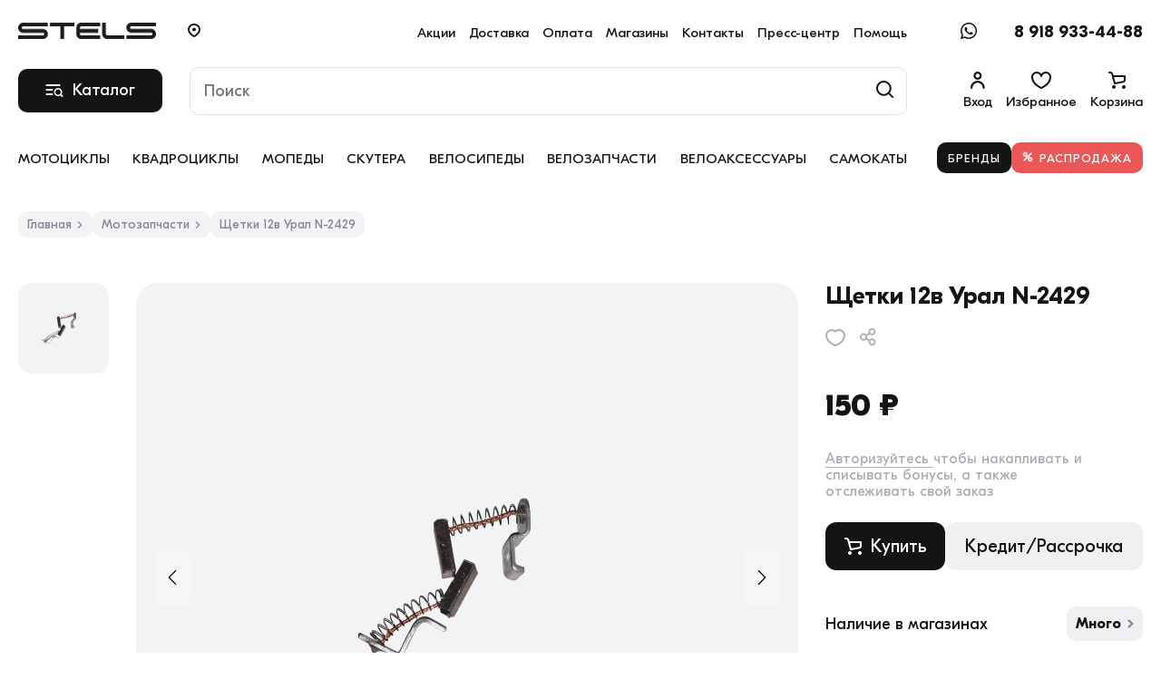

--- FILE ---
content_type: text/html;charset=utf-8
request_url: https://knvstels.ru/shchetki_12v_ural_n_2429/
body_size: 98813
content:
<!DOCTYPE html><html><head><meta charset="utf-8"><meta name="viewport" content="width=device-width, initial-scale=1, user-scalable=no"><script type="importmap">{"imports":{"#entry":"/_nuxt/DXw9YvDs.js"}}</script><title>Щетки 12в Урал N-2429 - купить по цене 150 ₽. Фото, характеристики</title><link rel="preconnect" href="https://api.knvstels.ru/" crossorigin><script src="https://yastatic.net/share2/share.js" body></script><style>@keyframes sandra-open{0%{opacity:0;transform:scale3d(1.1,1.1,1)}to{opacity:1;transform:scaleX(1)}}@keyframes sandra-close{0%{opacity:1}to{opacity:0;transform:scale3d(.9,.9,1)}}@keyframes dialog-mobile-open{0%{opacity:0;transform:translateY(100%)}to{opacity:1;transform:translateY(0)}}@keyframes dialog-mobile-close{0%{opacity:1;transform:translateY(0)}to{opacity:1;transform:translateY(100%)}}@keyframes HideList{0%{transform:scaleY(1)}to{transform:scaleY(0)}}.page-enter-active,.page-leave-active{opacity:1;transition:opacity 5.5s}.page-enter,.page-leave-active{opacity:0}</style><style>@keyframes sandra-open{0%{opacity:0;transform:scale3d(1.1,1.1,1)}to{opacity:1;transform:scaleX(1)}}@keyframes sandra-close{0%{opacity:1}to{opacity:0;transform:scale3d(.9,.9,1)}}@keyframes dialog-mobile-open{0%{opacity:0;transform:translateY(100%)}to{opacity:1;transform:translateY(0)}}@keyframes dialog-mobile-close{0%{opacity:1;transform:translateY(0)}to{opacity:1;transform:translateY(100%)}}@keyframes HideList{0%{transform:scaleY(1)}to{transform:scaleY(0)}}.header-padding{height:203px}@media only screen and (max-width:1024px){.header-padding{height:135px}}.page{background:#fff}.page .__jivoMobileButton{z-index:80!important}.page .__jivoMobileButton [class^=button__]{height:50px!important;margin-right:10px!important;width:50px!important}.page .__jivoMobileButton [class^=button__] [class^=logoIconCloud__]{background-position:0;background-size:contain;height:28px;width:28px}.page .__jivoDesktopButton [class^=button__]{margin-right:10px!important}@media only screen and (max-width:1024px){.page .__jivoDesktopButton [class^=button__]{height:50px!important;width:50px!important}.page .__jivoDesktopButton [class^=button__] [class^=logoIconCloud__]{background-position:0;background-size:contain;height:28px;width:28px}}.page--cart .page__content{background:#f5f5f6;padding-top:0;position:relative}@media only screen and (max-width:1024px){.page--cart .page__content{background:#fff}.page--cart .page__content .limiter{padding:0}}.page--cart .footer:before{background:#f5f5f6}@media only screen and (max-width:1024px){.page--cart .footer:before{background:#fff}}.page--cart .separator{display:block}.page--cart .navbar-mobile{box-shadow:0 -1px 1px #0000001a}.page--cart .__jivoMobileButton{margin-bottom:170px!important}.page--cart .lb-widget .lb-button__wrapper{bottom:230px!important}.page--cabinet .page__content{background:#f5f5f6;padding-top:0;position:relative}@media only screen and (max-width:1024px){.page--cabinet .page__content{background:#fff}.page--cabinet .page__content .limiter{padding:0}}.page--cabinet .footer:before{background:#f5f5f6}@media only screen and (max-width:1024px){.page--cabinet .footer:before{background:#fff}}.page--cabinet .separator{z-index:2}.page--cabinet .separator--white{display:block}.page--brands .page__content{padding:20px 0 30px;position:relative}@media only screen and (max-width:1024px){.page--brands .page__content .limiter{padding:0}}.page--main .page__content{padding:20px 0 30px}@media only screen and (max-width:1024px){.page--main .page__content{padding:0 0 30px}}.page__wrapper{height:100%;min-height:100%;width:100%}.page__header{background:#fff}.page__content{overflow:hidden;padding:30px 0;position:relative}@media only screen and (max-width:1024px){.page__content{border-radius:0;padding:10px 0 30px}}.page--product .navbar-mobile{box-shadow:0 -1px 1px #0000001a}.page--product .__jivoMobileButton{margin-bottom:150px!important}.page--product .lb-widget .lb-button__wrapper{bottom:210px!important}.fade-enter-active,.fade-leave-active{transition:opacity .3s}.fade-enter-from,.fade-leave-to{opacity:0}body.noscroll{overflow:hidden}</style><style>@keyframes sandra-open{0%{opacity:0;transform:scale3d(1.1,1.1,1)}to{opacity:1;transform:scaleX(1)}}@keyframes sandra-close{0%{opacity:1}to{opacity:0;transform:scale3d(.9,.9,1)}}@keyframes dialog-mobile-open{0%{opacity:0;transform:translateY(100%)}to{opacity:1;transform:translateY(0)}}@keyframes dialog-mobile-close{0%{opacity:1;transform:translateY(0)}to{opacity:1;transform:translateY(100%)}}@keyframes HideList{0%{transform:scaleY(1)}to{transform:scaleY(0)}}.header{background:#fff;border-bottom:1px solid rgba(34,34,34,0);height:204px;left:0;position:absolute;right:0;top:0;z-index:100}@media only screen and (max-width:1024px){.header{height:135px;position:fixed}}.header.is-visible{background:#fff;box-shadow:0 0 1px #0003,0 1px 2px #0000000f,0 4px 8px #0000000f,0 15px 25px 2px #643f7e1a;position:fixed;transform:translateY(0)!important;transition:transform .3s ease-out,box-shadow .3s ease-out,height .3s ease-out}@media only screen and (max-width:1024px){.header.is-visible{height:80px;transform:inherit!important}}.header.is-visible .header__bar{transition:transform .3s ease-out}@media only screen and (max-width:1024px){.header.is-visible .header__bar{margin-bottom:-55px;position:relative;transform:translateY(-100%);transition:all .2s ease-out;z-index:104}}.header.is-visible .header__menu{opacity:1;position:relative;transition:transform .3s ease-out,opacity .3s ease-out;z-index:90}.header.is-visible .header__main{transition:background-color .3s ease-out}.header.is-visible .header__container{background:#fff}.header.is-hidden{background:#fff;border-bottom:1px solid rgba(34,34,34,.08);height:80px;position:fixed;transform:translateY(calc(-100% + 80px))!important;transition:transform .3s ease-out,box-shadow .3s ease-out,height .3s ease-out}@media only screen and (max-width:1024px){.header.is-hidden{border-bottom:none;box-shadow:none;height:135px;transform:translateY(-100%)!important}}.header.is-hidden .header__bar{position:relative;transition:transform .3s ease-out;z-index:104}@media only screen and (max-width:1024px){.header.is-hidden .header__bar{transition:all .2s ease-out}}.header.is-hidden .header__menu{opacity:0;position:relative;transition:transform .3s ease-out,opacity .2s ease-out;visibility:hidden;z-index:90}.header.is-hidden .header__main{background:none}.header.is-hidden .header__container{background:#fff}.header.is-hidden.is-catalog-open{background:#fff;box-shadow:0 0 1px #0003,0 1px 2px #0000000f,0 4px 8px #0000000f,0 15px 25px 2px #643f7e1a;height:80px;transform:translateY(0)!important;transition:transform .3s ease-out,box-shadow .3s ease-out,height .3s ease-out}@media only screen and (max-width:1024px){.header.is-hidden.is-catalog-open{height:80px;transform:inherit!important}}.header.is-hidden.is-catalog-open .catalog-menu--active{padding-top:79px}@media only screen and (max-width:1024px){.header.is-hidden.is-catalog-open .catalog-menu--active{padding-top:133px}}.header.is-hidden.is-catalog-open .header__main{background:#fff}.header.is-hidden.is-help-open{background:#fff;box-shadow:0 0 1px #0003,0 1px 2px #0000000f,0 4px 8px #0000000f,0 15px 25px 2px #643f7e1a;height:204px;transform:translateY(0)!important;transition:transform .3s ease-out,box-shadow .3s ease-out,height .3s ease-out}@media only screen and (max-width:1024px){.header.is-hidden.is-help-open{height:80px;transform:inherit!important}}.header.is-hidden.is-help-open .header__main{background:#fff}.header.is-hidden.is-search-open{background:#fff;box-shadow:0 0 1px #0003,0 1px 2px #0000000f,0 4px 8px #0000000f,0 15px 25px 2px #643f7e1a;height:80px;transform:translateY(0)!important;transition:transform .3s ease-out,box-shadow .3s ease-out,height .3s ease-out}@media only screen and (max-width:1024px){.header.is-hidden.is-search-open{height:80px;transform:inherit!important}}.header.is-hidden.is-search-open .search-result--active{padding-top:59px}.header.is-hidden.is-search-open .header__main{background:#fff}.header.is-visible.is-catalog-open .catalog-menu--active{padding-top:140px}@media only screen and (max-width:1024px){.header.is-visible.is-catalog-open .catalog-menu--active{padding-top:79px}}.header.is-visible.is-search-open .search-result--active{padding-top:120px}@media only screen and (max-width:1024px){.header.is-visible.is-search-open .search-result--active{padding-top:59px}}.header.is-catalog-open{background:#fff}.header.is-catalog-open .catalog-menu--active{padding-top:141px}.header.is-search-open{background:#fff}.header.is-search-open .search-result--active{padding-top:121px}.header__container{display:flex;flex-direction:column;height:100%;justify-content:center;z-index:100}@media only screen and (max-width:1024px){.header__container{justify-content:flex-start;position:relative}}.header__bar{background:#fff;padding:25px 0 30px;position:relative;z-index:104}@media only screen and (max-width:1024px){.header__bar{padding:20px 0;transition:all .2s ease-out}}.header__main{align-items:center;background:#fff;display:flex;flex-wrap:wrap;padding:0 0 15px;position:relative;top:-4px;z-index:106}@media only screen and (max-width:1024px){.header__main{align-items:flex-start;flex-wrap:nowrap;padding-bottom:0}.header__catalog{height:100%}}.header__search{flex-grow:1;padding:0 0 0 50px}@media only screen and (max-width:1280px){.header__search{padding:0 0 0 30px}}@media only screen and (max-width:1024px){.header__search{height:100%;padding:0 0 0 15px}}.header__controls{display:flex;justify-content:flex-end;position:relative;width:290px}@media only screen and (max-width:1280px){.header__controls{width:260px}}@media only screen and (max-width:1024px){.header__controls{display:none}}.header__menu{display:flex;justify-content:space-between;opacity:1;position:relative;width:100%;z-index:90}@media only screen and (max-width:1024px){.header__menu{display:none}}.header__favorite-menu{flex-grow:1;overflow:hidden}.header__additional-menu{align-items:center;display:flex;justify-content:flex-end;width:290px}@media only screen and (max-width:1280px){.header__additional-menu{min-width:260px;width:260px}}@media only screen and (max-width:1024px){.header__additional-menu{display:none}}</style><style>@keyframes sandra-open{0%{opacity:0;transform:scale3d(1.1,1.1,1)}to{opacity:1;transform:scaleX(1)}}@keyframes sandra-close{0%{opacity:1}to{opacity:0;transform:scale3d(.9,.9,1)}}@keyframes dialog-mobile-open{0%{opacity:0;transform:translateY(100%)}to{opacity:1;transform:translateY(0)}}@keyframes dialog-mobile-close{0%{opacity:1;transform:translateY(0)}to{opacity:1;transform:translateY(100%)}}@keyframes HideList{0%{transform:scaleY(1)}to{transform:scaleY(0)}}.header-bar{display:flex}.header-bar__left{min-width:152px;width:152px}@media only screen and (max-width:1024px){.header-bar__left{min-width:auto;width:auto}.header-bar__left .logo{display:none}}.header-bar__center{display:flex;flex-grow:1;padding:0 0 0 50px}@media only screen and (max-width:1280px){.header-bar__center{padding:0 0 0 35px}}@media only screen and (max-width:1024px){.header-bar__center{align-items:center;justify-content:center;padding:0}}.header-bar__center .logo{display:none}@media only screen and (max-width:1024px){.header-bar__center .logo{display:block}}.header-bar__location{padding-right:20px}@media only screen and (max-width:1024px){.header-bar__location{display:none}}.header-bar__menu{display:flex;flex-grow:1;justify-content:flex-end}@media only screen and (max-width:1024px){.header-bar__menu{display:none}}.header-bar__right{display:flex;justify-content:flex-end;width:290px}@media only screen and (max-width:1280px){.header-bar__right{min-width:260px;width:260px}}@media only screen and (max-width:1024px){.header-bar__right{min-width:auto;width:auto}.header-bar__social{display:none}}.header-bar__phone{padding-left:30px}@media only screen and (max-width:1024px){.header-bar__phone{padding-left:0}}</style><style>@keyframes sandra-open{0%{opacity:0;transform:scale3d(1.1,1.1,1)}to{opacity:1;transform:scaleX(1)}}@keyframes sandra-close{0%{opacity:1}to{opacity:0;transform:scale3d(.9,.9,1)}}@keyframes dialog-mobile-open{0%{opacity:0;transform:translateY(100%)}to{opacity:1;transform:translateY(0)}}@keyframes dialog-mobile-close{0%{opacity:1;transform:translateY(0)}to{opacity:1;transform:translateY(100%)}}@keyframes HideList{0%{transform:scaleY(1)}to{transform:scaleY(0)}}.logo{position:relative;width:150px}.logo__img{max-width:240px;width:100%}@media only screen and (max-width:1280px){.logo__img{max-width:200px}}@media only screen and (max-width:1100px){.logo__img{max-width:140px}}.logo__text{color:#fff;display:inline-block;left:0;overflow:hidden;position:absolute;text-indent:110%;white-space:nowrap;width:100%}</style><style>@keyframes sandra-open{0%{opacity:0;transform:scale3d(1.1,1.1,1)}to{opacity:1;transform:scaleX(1)}}@keyframes sandra-close{0%{opacity:1}to{opacity:0;transform:scale3d(.9,.9,1)}}@keyframes dialog-mobile-open{0%{opacity:0;transform:translateY(100%)}to{opacity:1;transform:translateY(0)}}@keyframes dialog-mobile-close{0%{opacity:1;transform:translateY(0)}to{opacity:1;transform:translateY(100%)}}@keyframes HideList{0%{transform:scaleY(1)}to{transform:scaleY(0)}}.help-menu-button{align-items:center;cursor:pointer;display:none}@media only screen and (max-width:1024px){.help-menu-button{display:flex}}.help-menu-button__icon{fill:#141413;width:28px}</style><style>@keyframes sandra-open{0%{opacity:0;transform:scale3d(1.1,1.1,1)}to{opacity:1;transform:scaleX(1)}}@keyframes sandra-close{0%{opacity:1}to{opacity:0;transform:scale3d(.9,.9,1)}}@keyframes dialog-mobile-open{0%{opacity:0;transform:translateY(100%)}to{opacity:1;transform:translateY(0)}}@keyframes dialog-mobile-close{0%{opacity:1;transform:translateY(0)}to{opacity:1;transform:translateY(100%)}}@keyframes HideList{0%{transform:scaleY(1)}to{transform:scaleY(0)}}.location-link{align-items:center;color:#141413;cursor:pointer;display:flex;transition:all .3s ease-out}@media only screen and (max-width:1024px){.location-link{margin-bottom:0;margin-left:0}}.location-link:hover{opacity:.5}.location-link__title{display:none;margin-left:7px}@media only screen and (max-width:1024px){.location-link__title{display:block}}.location-link__city{font-size:15px;line-height:15px;margin-left:7px;white-space:nowrap}@media only screen and (max-width:1200px){.location-link__city{font-size:14px}}@media only screen and (max-width:1024px){.location-link__city{font-size:18px}}</style><style>@keyframes sandra-open{0%{opacity:0;transform:scale3d(1.1,1.1,1)}to{opacity:1;transform:scaleX(1)}}@keyframes sandra-close{0%{opacity:1}to{opacity:0;transform:scale3d(.9,.9,1)}}@keyframes dialog-mobile-open{0%{opacity:0;transform:translateY(100%)}to{opacity:1;transform:translateY(0)}}@keyframes dialog-mobile-close{0%{opacity:1;transform:translateY(0)}to{opacity:1;transform:translateY(100%)}}@keyframes HideList{0%{transform:scaleY(1)}to{transform:scaleY(0)}}.top-menu{display:flex}@media only screen and (max-width:1150px){.top-menu{flex-wrap:wrap;height:23px;justify-content:flex-end;overflow:hidden}}@media only screen and (max-width:1024px){.top-menu{border-top:1px solid #ccd0d5;flex-direction:column;flex-wrap:nowrap;height:auto;justify-content:flex-start;margin-top:30px;overflow:hidden;padding-top:20px}}.top-menu__item{padding:0 0 0 15px}@media only screen and (max-width:1200px){.top-menu__item{padding:0 0 0 10px}}.top-menu__link{font-size:15px;text-decoration:none;transition:all .3s ease-out;white-space:nowrap}@media only screen and (max-width:1200px){.top-menu__link{font-size:14px}}@media only screen and (max-width:1024px){.top-menu__link{align-items:center;color:#141413;display:flex;font-size:18px;font-weight:300;height:100%;justify-content:space-between;padding:10px 25px 10px 0;position:relative;transition:all .3s ease-out;width:100%}}.top-menu__link:hover{opacity:.5}</style><style>@keyframes sandra-open{0%{opacity:0;transform:scale3d(1.1,1.1,1)}to{opacity:1;transform:scaleX(1)}}@keyframes sandra-close{0%{opacity:1}to{opacity:0;transform:scale3d(.9,.9,1)}}@keyframes dialog-mobile-open{0%{opacity:0;transform:translateY(100%)}to{opacity:1;transform:translateY(0)}}@keyframes dialog-mobile-close{0%{opacity:1;transform:translateY(0)}to{opacity:1;transform:translateY(100%)}}@keyframes HideList{0%{transform:scaleY(1)}to{transform:scaleY(0)}}.button-whatsapp{align-items:center;cursor:pointer;display:flex;flex:1;justify-content:center;transition:all .3s ease-out}.button-whatsapp:hover{color:#2cb742}.button-whatsapp:hover svg path{fill:#2cb742}.button-whatsapp__icon{align-items:center;display:flex;margin-right:5px}.button-whatsapp__icon svg path{transition:all .3s ease-out}.button-whatsapp__name{color:#fff;font-size:15px;text-transform:uppercase}.button-whatsapp--button{align-items:center;background:#141413;border-radius:10px;color:#fff;display:flex;font-size:16px;min-height:43px;padding:15px 25px;transition:all .3s ease-out;white-space:nowrap}.button-whatsapp--button:hover{background:#eb5757}.button-whatsapp--button:active{background:#cd2121}.button-whatsapp--button .button-whatsapp__icon svg path{fill:#fff}</style><style>@keyframes sandra-open{0%{opacity:0;transform:scale3d(1.1,1.1,1)}to{opacity:1;transform:scaleX(1)}}@keyframes sandra-close{0%{opacity:1}to{opacity:0;transform:scale3d(.9,.9,1)}}@keyframes dialog-mobile-open{0%{opacity:0;transform:translateY(100%)}to{opacity:1;transform:translateY(0)}}@keyframes dialog-mobile-close{0%{opacity:1;transform:translateY(0)}to{opacity:1;transform:translateY(100%)}}@keyframes HideList{0%{transform:scaleY(1)}to{transform:scaleY(0)}}.phone{align-items:center;display:flex;font-weight:700;text-decoration:none;transition:all .3s ease-out}.phone:hover{color:#eb5757}.phone__number{padding:0 0 0 5px}@media only screen and (max-width:1024px){.phone__number{display:none}}.phone__icon{cursor:pointer;display:none;fill:none;stroke:#141413;transition:all .2s ease-in-out}@media only screen and (max-width:1024px){.phone__icon{display:block}}</style><style>@keyframes sandra-open{0%{opacity:0;transform:scale3d(1.1,1.1,1)}to{opacity:1;transform:scaleX(1)}}@keyframes sandra-close{0%{opacity:1}to{opacity:0;transform:scale3d(.9,.9,1)}}@keyframes dialog-mobile-open{0%{opacity:0;transform:translateY(100%)}to{opacity:1;transform:translateY(0)}}@keyframes dialog-mobile-close{0%{opacity:1;transform:translateY(0)}to{opacity:1;transform:translateY(100%)}}@keyframes HideList{0%{transform:scaleY(1)}to{transform:scaleY(0)}}.header-catalog{align-items:center;background:#141413;border-radius:10px;color:#fff;cursor:pointer;display:flex;justify-content:center;padding:15px 30px;position:relative}@media only screen and (max-width:1024px){.header-catalog{height:53px;padding:0;width:53px}}.header-catalog__search{left:30px;position:absolute;top:50%;transform:translateY(-50%);transition:all .3s ease-out;z-index:5}@media only screen and (max-width:1024px){.header-catalog__search{height:22px;left:calc(50% - 10px);width:26px}}.header-catalog__close{left:26px;opacity:0;position:absolute;top:50%;transform:translateY(-50%);transition:all .3s ease-out;z-index:0}@media only screen and (max-width:1024px){.header-catalog__close{left:calc(50% - 10px)}}.header-catalog__name{line-height:100%;padding-left:30px}@media only screen and (max-width:1024px){.header-catalog__name{display:none}}.header-catalog--active .header-catalog__search{opacity:0;z-index:0}.header-catalog--active .header-catalog__close{opacity:1;z-index:5}</style><style>@keyframes sandra-open{0%{opacity:0;transform:scale3d(1.1,1.1,1)}to{opacity:1;transform:scaleX(1)}}@keyframes sandra-close{0%{opacity:1}to{opacity:0;transform:scale3d(.9,.9,1)}}@keyframes dialog-mobile-open{0%{opacity:0;transform:translateY(100%)}to{opacity:1;transform:translateY(0)}}@keyframes dialog-mobile-close{0%{opacity:1;transform:translateY(0)}to{opacity:1;transform:translateY(100%)}}@keyframes HideList{0%{transform:scaleY(1)}to{transform:scaleY(0)}}.header-search{display:block;width:100%}.header-search__form{position:relative}.header-search__input{border:1px solid #dee2e7;border-radius:10px;display:block;font-size:18px;padding:15px;position:relative;width:100%}.header-search__input:focus{border:1px solid #858598}.header-search__button{background:none;position:absolute;right:15px;top:50%;transform:translateY(-50%)}</style><style>@charset "UTF-8";@keyframes sandra-open{0%{opacity:0;transform:scale3d(1.1,1.1,1)}to{opacity:1;transform:scaleX(1)}}@keyframes sandra-close{0%{opacity:1}to{opacity:0;transform:scale3d(.9,.9,1)}}@keyframes dialog-mobile-open{0%{opacity:0;transform:translateY(100%)}to{opacity:1;transform:translateY(0)}}@keyframes dialog-mobile-close{0%{opacity:1;transform:translateY(0)}to{opacity:1;transform:translateY(100%)}}@keyframes HideList{0%{transform:scaleY(1)}to{transform:scaleY(0)}}.header-сontrols{align-items:center;cursor:pointer;display:flex;flex-direction:column;margin-left:30px;padding:0;position:relative;text-decoration:none;transition:all .3s ease-out}@media only screen and (max-width:1280px){.header-сontrols{margin-left:15px}}.header-сontrols:hover{color:#eb5757}.header-сontrols:hover .header-сontrols__icon svg path{fill:#eb5757}.header-сontrols__icon{display:block;flex-grow:1;position:relative}.header-сontrols__icon svg path{transition:all .3s ease-out}.header-сontrols__label{align-items:center;background:#eb5757;border-radius:7px;color:#fff;display:flex;font-size:11px;font-weight:700;justify-content:center;padding:2px 8px;position:absolute;right:calc(-100% - 7px);text-align:center;top:-2px}.header-сontrols__text{display:block;font-size:15px;padding:0;text-align:center}</style><style>@keyframes sandra-open{0%{opacity:0;transform:scale3d(1.1,1.1,1)}to{opacity:1;transform:scaleX(1)}}@keyframes sandra-close{0%{opacity:1}to{opacity:0;transform:scale3d(.9,.9,1)}}@keyframes dialog-mobile-open{0%{opacity:0;transform:translateY(100%)}to{opacity:1;transform:translateY(0)}}@keyframes dialog-mobile-close{0%{opacity:1;transform:translateY(0)}to{opacity:1;transform:translateY(100%)}}@keyframes HideList{0%{transform:scaleY(1)}to{transform:scaleY(0)}}.menu{display:flex;gap:0 12px;height:57px;justify-content:space-between;list-style:none;overflow:hidden;width:100%;z-index:40}@media only screen and (max-width:1280px){.menu{flex-wrap:wrap}}.menu__item{align-items:center;display:flex;justify-content:center;list-style:none;margin:0;min-height:100%;padding:0}.menu__item_active .menu__link:before{background:#96ca4f;bottom:0;content:"";display:block;height:4px;left:5%;position:absolute;right:5%;width:90%}.menu__link{align-items:center;display:flex;font-size:15px;height:100%;padding:20px 0;position:relative;text-align:center;text-decoration:none;text-transform:uppercase;transition:all .3s ease-out}.menu__link:before{left:50%;right:50%;width:0}.menu__link:before,.menu__link:hover:before{background:#141413;bottom:0;content:"";display:block;height:3px;position:absolute;transition:all .3s ease-out}.menu__link:hover:before{left:0;right:0;width:100%}.menu__link.router-link-active:before{background:#141413;bottom:0;content:"";display:block;height:3px;left:0;position:absolute;right:0;transition:all .3s ease-out;width:100%}</style><style>@keyframes sandra-open{0%{opacity:0;transform:scale3d(1.1,1.1,1)}to{opacity:1;transform:scaleX(1)}}@keyframes sandra-close{0%{opacity:1}to{opacity:0;transform:scale3d(.9,.9,1)}}@keyframes dialog-mobile-open{0%{opacity:0;transform:translateY(100%)}to{opacity:1;transform:translateY(0)}}@keyframes dialog-mobile-close{0%{opacity:1;transform:translateY(0)}to{opacity:1;transform:translateY(100%)}}@keyframes HideList{0%{transform:scaleY(1)}to{transform:scaleY(0)}}.additional-menu{display:flex;gap:10px;justify-content:flex-end;list-style:none;z-index:40}@media only screen and (max-width:1024px){.additional-menu{margin-top:20px;width:100%}}.additional-menu__item{align-items:center;display:flex;justify-content:center;list-style:none;margin:0;min-height:100%;padding:0}@media only screen and (max-width:1024px){.additional-menu__item{display:flex;margin-bottom:10px;width:50%}}.additional-menu__item--sale .additional-menu__icon{display:block}.additional-menu__item--sale .additional-menu__link{background:#eb5757}.additional-menu__item--sale .additional-menu__link:hover{background:#e64646}.additional-menu__item--sale .additional-menu__link:active{background:#cd2121}.additional-menu__link{align-items:center;background:#141413;border-radius:10px;color:#fff;display:flex;font-size:13px;height:100%;letter-spacing:1px;line-height:100%;padding:10px 12px;position:relative;text-align:center;text-decoration:none;text-transform:uppercase;transition:all .3s ease-out}@media only screen and (max-width:1024px){.additional-menu__link{font-size:14px;justify-content:center;padding:16px 12px;width:100%}}.additional-menu__link:hover{background:#eb5757}.additional-menu__link:active{background:#cd2121}.additional-menu__icon{display:none;margin-right:7px}@media only screen and (max-width:1024px){.additional-menu__icon{display:block}}</style><style>@keyframes sandra-open{0%{opacity:0;transform:scale3d(1.1,1.1,1)}to{opacity:1;transform:scaleX(1)}}@keyframes sandra-close{0%{opacity:1}to{opacity:0;transform:scale3d(.9,.9,1)}}@keyframes dialog-mobile-open{0%{opacity:0;transform:translateY(100%)}to{opacity:1;transform:translateY(0)}}@keyframes dialog-mobile-close{0%{opacity:1;transform:translateY(0)}to{opacity:1;transform:translateY(100%)}}@keyframes HideList{0%{transform:scaleY(1)}to{transform:scaleY(0)}}.search-result{background:#fff;left:0;min-height:700px;opacity:0;padding-bottom:20px;position:absolute;right:0;top:0;transform:translateY(-100%);transition:top .3s ease-out,transform .3s ease-out,opacity .2s ease-out .2s;z-index:91}@media only screen and (max-width:1024px){.search-result{bottom:0;padding-bottom:0;position:fixed}}.search-result--active{bottom:0;box-shadow:0 20px 25px #643f7e1a;opacity:1;transform:translateY(0);transition:top .3s ease-out,transform .3s ease-out,opacity .1s ease-out 0s}.search-result__container{display:flex;flex-wrap:wrap;height:100%;overflow-y:auto}@media only screen and (max-width:1024px){.search-result__container{align-items:flex-start;flex-direction:row;justify-content:flex-start}}.search-result__left{min-width:250px;padding:40px 30px 0 0;width:250px}@media only screen and (max-width:1024px){.search-result__left{padding:30px 0 170px;width:100%}}.search-result__right{padding-top:40px;width:calc(100% - 250px)}@media only screen and (max-width:1024px){.search-result__right{order:-1;width:100%}}.search-result__title{font-size:18px;font-weight:700;padding-bottom:20px}.search-result__content--products{display:flex;flex-wrap:wrap;gap:15px 30px;padding-top:10px}@media only screen and (max-width:1024px){.search-result__content--products{gap:0}}.search-result__content--products>.catalog-item{transition:all .2s linear .1s;width:calc(20% - 24px)}@media only screen and (max-width:1024px){.search-result__content--products>.catalog-item{width:100%}}.search-result__tag{padding-bottom:5px}.search-result__tag-link{color:#abadb7;font-size:14px;transition:all .3s ease-out}.search-result__tag-link:hover{color:#141413}.search-result__categories{margin-bottom:30px}.search-result__category{padding-bottom:5px}.search-result__category-link{color:#abadb7;font-size:16px;transition:all .3s ease-out}.search-result__category:hover{color:#141413}.search-result__controls{display:flex;padding:20px 0;width:100%}@media only screen and (max-width:1024px){.search-result__controls{align-items:center;background:#fff;bottom:70px;box-shadow:0 0 20px #0000000d;display:flex;justify-content:center;left:0;padding:20px;position:fixed;right:0;z-index:120}}.search-result__button{align-items:center;background:#141413;border-radius:10px;color:#fff;display:flex;font-size:18px;min-height:43px;padding:10px 14px;transition:all .3s ease-out;white-space:nowrap}@media only screen and (max-width:1024px){.search-result__button{justify-content:center;padding:15px 14px;width:100%}}.search-result__button:hover{background:#eb5757}.search-result__button:active{background:#cd2121}.search-result__close{display:none;position:absolute;right:20px;z-index:5}@media only screen and (max-width:1024px){.search-result__close{background:#fff;display:block}}</style><style>@keyframes sandra-open{0%{opacity:0;transform:scale3d(1.1,1.1,1)}to{opacity:1;transform:scaleX(1)}}@keyframes sandra-close{0%{opacity:1}to{opacity:0;transform:scale3d(.9,.9,1)}}@keyframes dialog-mobile-open{0%{opacity:0;transform:translateY(100%)}to{opacity:1;transform:translateY(0)}}@keyframes dialog-mobile-close{0%{opacity:1;transform:translateY(0)}to{opacity:1;transform:translateY(100%)}}@keyframes HideList{0%{transform:scaleY(1)}to{transform:scaleY(0)}}.catalog-menu{background:#fff;height:100vh;left:0;opacity:0;position:absolute;right:0;top:0;transform:translateY(-100%);transition:top .3s ease-out,transform .3s ease-out,opacity .2s ease-out .2s;z-index:91}@media only screen and (max-width:1024px){.catalog-menu{bottom:0;padding-bottom:100px;position:fixed}}.catalog-menu--active{opacity:1;transform:translateY(0);transition:top .3s ease-out,transform .3s ease-out,opacity .1s ease-out 0s}.catalog-menu__container{display:flex;height:100%}@media only screen and (max-width:1024px){.catalog-menu__container{position:relative}}.catalog-menu__main{min-height:100%;overflow-y:auto;padding:20px 0 30px;width:280px}@media only screen and (max-width:1024px){.catalog-menu__main{padding:10px 0 30px;width:100%;z-index:92}}.catalog-menu__main-items{border-right:1px solid rgba(0,48,120,.039);padding-right:12px}@media only screen and (max-width:1024px){.catalog-menu__main-items{border-right:none;padding-right:0}}.catalog-menu__main-item{align-items:center;background:#fff;border-radius:10px;cursor:pointer;display:flex;line-height:1.5;transition:background-color .2s ease-in-out}.catalog-menu__main-item:hover{background:#eef0f2}.catalog-menu__main-item:hover .catalog-menu__main-item-link{color:#141413}.catalog-menu__main-item-link{align-items:center;color:#141413;display:flex;font-weight:400;height:100%;justify-content:space-between;padding:7px 25px 7px 15px;position:relative;transition:all .3s ease-out;width:100%}@media only screen and (max-width:1024px){.catalog-menu__main-item-link{padding:7px 10px 10px}}.catalog-menu__main-item-icon{display:flex;margin-right:15px;width:35px}.catalog-menu__main-item-name{flex-grow:1}.catalog-menu__main-item--active{background:#eef0f2}.catalog-menu__sub{height:100%;overflow-y:auto;width:calc(100% - 280px)}@media only screen and (max-width:1024px){.catalog-menu__sub{background:#fff;left:0;opacity:0;position:absolute;right:0;top:0;transition:opacity .2s,z-index .2s;width:100%;z-index:91}.catalog-menu__sub--active{opacity:1;transition:opacity .2s,z-index .2s;z-index:92}}.catalog-menu__sub-back{align-items:center;display:flex;margin-bottom:30px}.catalog-menu__sub-back svg{height:15px;margin-right:10px;transform:rotate(-180deg);width:10px}.catalog-menu__sub-container{display:flex;min-height:100%;min-width:100%;padding:25px 30px 30px 50px}@media only screen and (max-width:1024px){.catalog-menu__sub-container{padding:0 20px 30px 30px}}.catalog-menu__sub-content{width:calc(100% - 400px)}@media only screen and (max-width:1024px){.catalog-menu__sub-content{padding-top:15px;width:100%}}.catalog-menu__sub-content--big{width:100%}.catalog-menu__sub-items{display:flex;flex-wrap:wrap;width:100%}.catalog-menu__sub-items-column{flex:1}@media only screen and (max-width:1024px){.catalog-menu__sub-items-column{flex:auto;width:100%}}.catalog-menu__sub-title{padding-bottom:20px}.catalog-menu__sub-title-link{border-bottom:1px solid #141413;display:inline-block;font-size:24px;font-weight:400;padding-bottom:2px;transition:all .3s ease-out}.catalog-menu__sub-title-link:hover{border-bottom:1px solid transparent;color:#141413}.catalog-menu__sub-item{padding-top:20px;width:100%}.catalog-menu__sub-item-title{padding-bottom:15px}.catalog-menu__sub-item-title-link{border-bottom:1px solid transparent;cursor:pointer;display:inline-block;font-size:17px;font-weight:500;padding-bottom:2px;transition:all .3s ease-out}.catalog-menu__sub-item-title-link:hover{border-bottom:1px solid #141413;color:#141413}.catalog-menu__sub-list{display:flex;flex-direction:column;gap:12px;padding-bottom:20px}.catalog-menu__sub-list-item-link{color:#858598;cursor:pointer;font-size:16px;transition:all .3s ease-out}.catalog-menu__sub-list-item-link:hover{color:#141413}.catalog-menu__sub-more{border-radius:10px;display:flex;font-size:15px;font-weight:700;order:1;padding:8px 0;transition:all .3s ease-out;white-space:nowrap}.catalog-menu__sub-more--open{order:1}.catalog-menu__sub-more:active,.catalog-menu__sub-more:hover{color:#858598}.catalog-menu__sub-more-text{margin-right:7px}.catalog-menu__sub-more-icon{transform:rotate(90deg);transition:all .3s ease-out}.catalog-menu__sub-more-icon--up{transform:rotate(-90deg)}.catalog-menu__sub-banner{width:400px}@media only screen and (max-width:1024px){.catalog-menu__sub-banner{display:none}}.catalog-menu__sub-banner-img,.catalog-menu__sub-banner-photo{width:100%}</style><style>@keyframes sandra-open{0%{opacity:0;transform:scale3d(1.1,1.1,1)}to{opacity:1;transform:scaleX(1)}}@keyframes sandra-close{0%{opacity:1}to{opacity:0;transform:scale3d(.9,.9,1)}}@keyframes dialog-mobile-open{0%{opacity:0;transform:translateY(100%)}to{opacity:1;transform:translateY(0)}}@keyframes dialog-mobile-close{0%{opacity:1;transform:translateY(0)}to{opacity:1;transform:translateY(100%)}}@keyframes HideList{0%{transform:scaleY(1)}to{transform:scaleY(0)}}.footer{background:#141413;padding-top:130px;position:relative}.footer:before{background:#fff;border-radius:0 0 35px 35px;content:"";height:70px;left:0;position:absolute;right:0;top:0}@media only screen and (max-width:1100px){.footer{padding-top:30px}}@media only screen and (max-width:780px){.footer{margin-top:-16px;padding-top:40px;position:relative;z-index:0}}.footer__subscribe{max-width:50%}@media only screen and (max-width:1100px){.footer__subscribe{max-width:100%}}.footer__content{display:flex;justify-content:space-between;padding:40px 0}@media only screen and (max-width:1100px){.footer__content{flex-wrap:wrap;padding-top:0}}@media only screen and (max-width:780px){.footer__content{padding-bottom:10px;width:100%}.footer__column{padding-bottom:0;width:100%}}@media only screen and (max-width:1100px){.footer__column:last-child{order:-1;padding-bottom:30px;width:100%}}@media only screen and (max-width:780px){.footer__menu{border-bottom:1px solid hsla(0,0%,100%,.2);padding:20px 0 10px}.footer__menu--active .footer__menu-items{max-height:400px;overflow:hidden;transition:max-height .2s ease-out 0s,opacity .3s ease-out 0s}}.footer__menu--active .footer__menu__arrow svg{transform:rotate(-180deg);transition:transform .2s ease-out 0s}.footer__menu-header{align-items:center;display:flex;justify-content:space-between;padding-bottom:15px}@media only screen and (max-width:780px){.footer__menu-header{padding-bottom:10px}.footer__menu-items{max-height:0;overflow:hidden;transition:max-height .2s ease-out 0s,opacity .3s ease-out 0s}}.footer__menu-item{padding-bottom:15px}@media only screen and (max-width:780px){.footer__menu-item{padding-bottom:10px}}.footer__menu-title{color:#fff;font-size:18px;font-weight:600;letter-spacing:.5px;text-decoration:none;transition:all .3s ease-out}@media only screen and (max-width:780px){.footer__menu-title{font-size:16px}}.footer__menu-link{color:#fff;font-size:15px;font-weight:300;letter-spacing:.5px;opacity:.7;text-decoration:none;transition:all .3s ease-out}@media only screen and (max-width:780px){.footer__menu-link{font-size:14px}}.footer__menu-link:hover{color:#fff;opacity:1}.footer__menu__arrow{display:none}@media only screen and (max-width:780px){.footer__menu__arrow{display:block}}.footer__menu__arrow svg{fill:#fff;transition:transform .2s ease-out 0s}@media only screen and (max-width:1024px){.footer__logo{text-align:center}}.footer__phone{color:#fff;font-size:28px;font-weight:700;padding:20px 0 5px}@media only screen and (max-width:1024px){.footer__phone{text-align:center}}.footer__phone a{color:#fff}.footer__phone a,.footer__phone a:hover{text-decoration:none}.footer__email{color:#fff;font-weight:300;max-width:250px;opacity:.7;padding-bottom:20px}@media only screen and (max-width:1024px){.footer__email{max-width:100%;text-align:center}}.footer__social{padding:0 0 20px}@media only screen and (max-width:780px){.footer__social{padding:0}}.footer__copyright{border-top:1px solid hsla(0,0%,100%,.5);color:#fff;font-size:15px;font-weight:400;padding:30px 0}@media only screen and (max-width:1024px){.footer__copyright{font-size:15px;font-weight:300;padding-bottom:100px}}@media only screen and (max-width:780px){.footer__copyright{border-top:none}}.footer__copyright-item,.footer__copyright-small{font-size:13px;font-weight:300;opacity:.5}.footer__copyright-small{padding-top:5px}.footer__links{display:flex;gap:50px;justify-content:flex-start;padding-bottom:20px}@media only screen and (max-width:780px){.footer__links{flex-direction:column;gap:15px}}.footer__links-item{font-size:13px;font-weight:300;opacity:.5;transition:all .3s ease-out}.footer__links-item:hover{color:#fff;opacity:1}</style><style>@keyframes sandra-open{0%{opacity:0;transform:scale3d(1.1,1.1,1)}to{opacity:1;transform:scaleX(1)}}@keyframes sandra-close{0%{opacity:1}to{opacity:0;transform:scale3d(.9,.9,1)}}@keyframes dialog-mobile-open{0%{opacity:0;transform:translateY(100%)}to{opacity:1;transform:translateY(0)}}@keyframes dialog-mobile-close{0%{opacity:1;transform:translateY(0)}to{opacity:1;transform:translateY(100%)}}@keyframes HideList{0%{transform:scaleY(1)}to{transform:scaleY(0)}}.tags{position:relative;z-index:1}.tags--open .tags__content{overflow:hidden;transition:max-height .2s}.tags--close .tags__content{transition:max-height .2s}@media only screen and (max-width:1024px){.tags--black{padding-top:50px}}.tags--black .tags__title-item{color:#fff;font-size:20px;font-weight:700}.tags--black .tags__title-button .icon-arrow{fill:#fff}.tags--black .tags__link{background:none;border:1px solid #abadb7;border-radius:30px;color:#abadb7;cursor:pointer;display:block;font-size:15px;font-weight:300;letter-spacing:.3px;padding:12px 18px;text-decoration:none;text-transform:none;transition:all .3s ease-out;white-space:nowrap}@media only screen and (max-width:1024px){.tags--black .tags__link{font-size:14px;padding:8px 10px}}.tags--black .tags__link:hover{border:1px solid #fff;color:#fff}.tags--black .tags__more{background:none;border:1px solid #abadb7;border-radius:30px;color:#abadb7;display:flex;font-size:15px;font-weight:300;padding:12px 18px;transition:all .3s ease-out;white-space:nowrap}.tags__title{align-items:center;display:flex;gap:15px}.tags__title-item{font-size:30px;font-weight:700}@media only screen and (max-width:1024px){.tags__title-item{font-size:22px}}.tags__content{overflow:hidden;padding-top:20px}.tags__items{align-items:flex-start;display:flex;flex-wrap:wrap;gap:10px;justify-content:flex-start;overflow-wrap:break-word}@media only screen and (max-width:1024px){.tags__items{flex-wrap:nowrap;overflow-x:auto}.tags__items::-webkit-scrollbar{height:0}}.tags__item{opacity:1;visibility:visible}@media only screen and (max-width:1024px){.tags__item{margin-bottom:10px}}.tags__item--hidden{opacity:0;visibility:hidden}.tags__link{align-items:center;background:#eef0f2;border-radius:10px;color:#141413;cursor:pointer;display:flex;font-size:16px;font-weight:400;padding:8px 12px;text-decoration:none;transition:all .3s ease-out;white-space:nowrap}.tags__link:hover{background:#e3e6ea;color:#141413}.tags__link:active{background:#ccd0d5}.tags__link--active,.tags__link--active:active,.tags__link--active:hover{background:#141413;color:#fff}.tags__link svg{margin-left:7px}.tags__close-icon,.tags__more{display:flex}.tags__more{background:#eef0f2;border-radius:10px;font-size:15px;font-weight:700;padding:8px 10px;transition:background .3s ease-in-out;white-space:nowrap}.tags__more--open{order:1}.tags__more:hover{background:#e3e6ea}.tags__more:active{background:#ccd0d5}.tags__more-text{margin-right:7px}.tags__more-icon{transform:rotate(90deg)}.tags__more-icon--up{transform:rotate(-90deg)}</style><style>@keyframes sandra-open{0%{opacity:0;transform:scale3d(1.1,1.1,1)}to{opacity:1;transform:scaleX(1)}}@keyframes sandra-close{0%{opacity:1}to{opacity:0;transform:scale3d(.9,.9,1)}}@keyframes dialog-mobile-open{0%{opacity:0;transform:translateY(100%)}to{opacity:1;transform:translateY(0)}}@keyframes dialog-mobile-close{0%{opacity:1;transform:translateY(0)}to{opacity:1;transform:translateY(100%)}}@keyframes HideList{0%{transform:scaleY(1)}to{transform:scaleY(0)}}.subscribe{padding-bottom:55px;padding-top:30px}@media only screen and (max-width:1100px){.subscribe{font-size:24px}}.subscribe__title{color:#fff;font-size:40px;font-weight:300;padding-bottom:25px}@media only screen and (max-width:1100px){.subscribe__title{font-size:24px}}.subscribe__form{position:relative}.subscribe__input{background:#fff;background:none;border:none;border-bottom:1px solid #f8f8fa;color:#fff;display:block;font-size:18px;padding:15px 0;transition:all .3s ease-out;width:100%}.subscribe__input::-moz-placeholder{color:#f8f8fa}.subscribe__input::placeholder{color:#f8f8fa}.subscribe__input:focus{border-bottom:1px solid #f8f8fa}.subscribe__button{cursor:pointer;display:flex;justify-content:flex-end;position:absolute;right:0;top:50%;transform:translateY(-50%);transition:all .3s ease-out;width:50px;z-index:1}.subscribe__button:hover{opacity:.5}.subscribe__button .icon-big-arrow{fill:#fff;width:40px}.subscribe__policy{color:#fff;font-size:14px;font-weight:300;padding-top:30px}.subscribe__policy-link{border-bottom:1px solid #fff;color:#fff;text-decoration:none;transition:all .3s ease-out}.subscribe__policy-link:hover{border-bottom:1px solid transparent}</style><style>@keyframes sandra-open{0%{opacity:0;transform:scale3d(1.1,1.1,1)}to{opacity:1;transform:scaleX(1)}}@keyframes sandra-close{0%{opacity:1}to{opacity:0;transform:scale3d(.9,.9,1)}}@keyframes dialog-mobile-open{0%{opacity:0;transform:translateY(100%)}to{opacity:1;transform:translateY(0)}}@keyframes dialog-mobile-close{0%{opacity:1;transform:translateY(0)}to{opacity:1;transform:translateY(100%)}}@keyframes HideList{0%{transform:scaleY(1)}to{transform:scaleY(0)}}.social-contacts{position:relative}@media only screen and (max-width:1024px){.social-contacts{display:flex;flex-wrap:wrap;justify-content:center}}.social-contacts__title{color:#fff;font-size:18px;padding-bottom:15px}.social-contacts__indicator{background:#ccff331a;border-radius:50%;height:25px;left:-30px;position:absolute;top:-2px;width:25px}@media only screen and (max-width:1024px){.social-contacts__indicator{left:-5px;order:-1;position:relative}}.social-contacts__indicator:after{background:#cf33;height:17px;width:17px}.social-contacts__indicator:after,.social-contacts__indicator:before{border-radius:50%;content:"";left:50%;position:absolute;top:50%;transform:translateY(-50%) translate(-50%)}.social-contacts__indicator:before{background:#cf3c;height:9px;width:9px}.social-contacts__icons{display:flex;gap:10px}@media only screen and (max-width:1024px){.social-contacts__icons{justify-content:center;width:100%}}.social-contacts__icon svg path,.social-contacts__icon--whatsapp:hover svg{transition:all .3s ease-out}.social-contacts__icon--whatsapp:hover svg path:nth-child(2){fill:#43d854;transition:all .3s ease-out}.social-contacts__icon--telegram:hover svg{transition:all .3s ease-out}.social-contacts__icon--telegram:hover svg path:nth-child(2){fill:#27a7e7;transition:all .3s ease-out}</style><style>@keyframes sandra-open{0%{opacity:0;transform:scale3d(1.1,1.1,1)}to{opacity:1;transform:scaleX(1)}}@keyframes sandra-close{0%{opacity:1}to{opacity:0;transform:scale3d(.9,.9,1)}}@keyframes dialog-mobile-open{0%{opacity:0;transform:translateY(100%)}to{opacity:1;transform:translateY(0)}}@keyframes dialog-mobile-close{0%{opacity:1;transform:translateY(0)}to{opacity:1;transform:translateY(100%)}}@keyframes HideList{0%{transform:scaleY(1)}to{transform:scaleY(0)}}.social{align-items:center;display:flex;padding:20px 0 0}@media only screen and (max-width:1024px){.social{height:50px;justify-content:center}}.social__item{align-items:center;display:flex;flex-wrap:wrap;margin-right:15px;position:relative}.social__item:last-child{margin-right:0}.social__item .icon{transition:all .3s ease-out}.social__item:hover .icon{fill:#96ca4f}</style><style>@keyframes sandra-open{0%{opacity:0;transform:scale3d(1.1,1.1,1)}to{opacity:1;transform:scaleX(1)}}@keyframes sandra-close{0%{opacity:1}to{opacity:0;transform:scale3d(.9,.9,1)}}@keyframes dialog-mobile-open{0%{opacity:0;transform:translateY(100%)}to{opacity:1;transform:translateY(0)}}@keyframes dialog-mobile-close{0%{opacity:1;transform:translateY(0)}to{opacity:1;transform:translateY(100%)}}@keyframes HideList{0%{transform:scaleY(1)}to{transform:scaleY(0)}}.navbar-mobile{align-items:center;background:#fff;bottom:0;box-shadow:0 -10px 20px 2px #643f7e1a,0 -1px 1px #0000001a;cursor:pointer;display:none;height:70px;justify-content:space-between;left:0;padding:18px 10px;position:fixed;right:0;text-decoration:none;transition:all .3s ease-out;z-index:1001}@media only screen and (max-width:1024px){.navbar-mobile{display:flex}}.navbar-mobile-item{align-items:center;display:flex;flex-direction:column;width:58px}.navbar-mobile-item__icon{display:block;flex-grow:1;position:relative}.navbar-mobile-item__icon svg path{transition:all .3s ease-out}.navbar-mobile-item__icon-help{fill:#141413;width:22px}.navbar-mobile-item__label{align-items:center;background:#eb5757;border-radius:7px;color:#fff;display:flex;font-size:11px;font-weight:700;justify-content:center;padding:2px 8px;position:absolute;right:calc(-100% - 7px);text-align:center;top:-2px}.navbar-mobile-item__text{color:#abadb7;display:block;font-size:11px;padding:0;text-align:center}</style><style>@keyframes sandra-open{0%{opacity:0;transform:scale3d(1.1,1.1,1)}to{opacity:1;transform:scaleX(1)}}@keyframes sandra-close{0%{opacity:1}to{opacity:0;transform:scale3d(.9,.9,1)}}@keyframes dialog-mobile-open{0%{opacity:0;transform:translateY(100%)}to{opacity:1;transform:translateY(0)}}@keyframes dialog-mobile-close{0%{opacity:1;transform:translateY(0)}to{opacity:1;transform:translateY(100%)}}@keyframes HideList{0%{transform:scaleY(1)}to{transform:scaleY(0)}}.location-dialog__info{font-size:18px;opacity:.7;padding:0 0 20px}.location-dialog__city{align-items:center;display:flex;font-size:22px;font-weight:900;padding:0 0 20px}.location-dialog__city svg{height:20px;margin-right:10px;width:20px}.location-dialog__regions{padding:30px 0 0}.location-dialog__subtitle{font-weight:700;padding-bottom:20px}.location-dialog__region{display:inline-flex;flex-wrap:wrap;list-style:none;padding:0 20px 20px 0}.location-dialog__region-item{padding-bottom:5px;width:33.3333333333%}@media only screen and (max-width:780px){.location-dialog__region-item{width:50%}}.location-dialog__region-item:hover .location-dialog__region-text{opacity:1}.location-dialog__region-text{cursor:pointer;display:inline-block;font-size:16px;opacity:.7;position:relative;transition:all .3s ease-out}.location-dialog__region-text:hover{opacity:1}.location-dialog__region-text--active{color:#1c1c1c;cursor:default;font-weight:700;opacity:1}.location-dialog__region-text--active :before{background:url("data:image/svg+xml;charset=utf-8,%3Csvg xmlns='http://www.w3.org/2000/svg' xml:space='preserve' viewBox='0 0 45.7 34.1'%3E%3Cpath d='M20.7 32.5c-2.1 2.1-5.4 2.1-7.5 0L1.6 20.9c-2.1-2.1-2.1-5.4 0-7.5s5.4-2.1 7.5 0l6.9 6.9c.5.5 1.4.5 1.9 0L36.6 1.6c2.1-2.1 5.4-2.1 7.5 0 1 1 1.6 2.3 1.6 3.8s-.6 2.8-1.6 3.8z' style='fill:%2300a8ee'/%3E%3C/svg%3E") no-repeat 100% 100%;content:"";display:block;height:12px;left:-15px;position:absolute;top:calc(50% - 6px);width:12px}.location-dropdown{position:relative;width:100%}.location-dropdown--open .location-dropdown__content{display:block}.location-dropdown__content{background:#fff;border-radius:0 0 15px 15px;box-shadow:0 16px 40px #6c859f3d;display:none;left:0;max-height:350px;overflow-y:auto;padding:10px 0;position:absolute;right:0;z-index:1}.location-dropdown__content a{color:#000;display:block;padding:12px 16px;text-decoration:none}.location-dropdown__content a:hover{background-color:#f1f1f1}.location-dropdown:hover .dropdown__content{display:block}.location-dropdown:hover .dropbtn{background-color:#3e8e41}</style><style>@keyframes sandra-open{0%{opacity:0;transform:scale3d(1.1,1.1,1)}to{opacity:1;transform:scaleX(1)}}@keyframes sandra-close{0%{opacity:1}to{opacity:0;transform:scale3d(.9,.9,1)}}@keyframes dialog-mobile-open{0%{opacity:0;transform:translateY(100%)}to{opacity:1;transform:translateY(0)}}@keyframes dialog-mobile-close{0%{opacity:1;transform:translateY(0)}to{opacity:1;transform:translateY(100%)}}@keyframes HideList{0%{transform:scaleY(1)}to{transform:scaleY(0)}}.dialog{align-items:center;display:flex;justify-content:center;pointer-events:none;position:fixed;z-index:1100}.dialog,.dialog__overlay{height:100%;inset:0;width:100%}.dialog__overlay{background-color:#1c1c1c4d;opacity:0;position:absolute;transition:opacity .3s;z-index:1}.dialog__event{height:auto;inset:0;position:absolute;width:100%;z-index:3}.dialog__noscroll{display:flex;inset:0;opacity:0;overflow-y:auto;position:fixed;transition:opacity .3s;z-index:2}@media only screen and (max-width:770px){.dialog__noscroll{align-items:flex-end}}.dialog--open .dialog__overlay{opacity:1;pointer-events:auto}.dialog--open .dialog__container{animation-duration:.3s;animation-fill-mode:forwards;animation-name:sandra-open;pointer-events:auto}@media only screen and (max-width:770px){.dialog--open .dialog__container{animation-name:dialog-mobile-open}}.dialog--open .dialog__noscroll{opacity:1;pointer-events:auto}.dialog--close .dialog__container{animation-duration:.3s;animation-fill-mode:forwards;animation-name:sandra-close}@media only screen and (max-width:770px){.dialog--close .dialog__container{animation-name:dialog-mobile-close}}.dialog__container{background:#fff;border-radius:25px;margin:auto;max-width:450px;min-width:320px;opacity:0;padding:40px;position:relative;width:100%;z-index:5}@media only screen and (max-width:770px){.dialog__container{border-radius:30px 30px 0 0;margin:0;max-width:100%;padding:40px 30px 30px}}.dialog__title{font-size:24px;font-weight:700;padding-bottom:20px}.dialog__content{position:relative}.dialog__close{height:10px;position:absolute;right:30px;top:20px;width:10px}.dialog__close-button{background:none;border:none;cursor:pointer;display:inline-block;height:16px;left:0;margin:0;padding:0;position:relative;top:0;transition:all .2s ease-out;width:16px}.dialog__close-button:hover{transform:rotate(90deg)}.dialog__close-button_dialog{left:inherit;position:absolute;right:30px;top:30px}.dialog--big .dialog__container{max-width:650px;padding-left:50px;padding-right:50px}</style><style>@keyframes sandra-open{0%{opacity:0;transform:scale3d(1.1,1.1,1)}to{opacity:1;transform:scaleX(1)}}@keyframes sandra-close{0%{opacity:1}to{opacity:0;transform:scale3d(.9,.9,1)}}@keyframes dialog-mobile-open{0%{opacity:0;transform:translateY(100%)}to{opacity:1;transform:translateY(0)}}@keyframes dialog-mobile-close{0%{opacity:1;transform:translateY(0)}to{opacity:1;transform:translateY(100%)}}@keyframes HideList{0%{transform:scaleY(1)}to{transform:scaleY(0)}}.form{display:flex}.form--column{flex-wrap:wrap;gap:0 30px}@media only screen and (max-width:700px){.form--column{flex-direction:column;gap:10px 0}}.form--column .form__row{flex:1 1 calc(50% - 15px);max-width:calc(50% - 15px)}@media only screen and (max-width:700px){.form--column .form__row{flex:1 1 0;max-width:100%}}.form--column .form__row--controls,.form--column .form__row--title{flex:1 1 100%;max-width:100%}.form--dialog,.form--row{flex-direction:column}.form--dialog .form__item{width:100%}.form__title{align-items:center;display:flex;font-size:22px;font-weight:700;margin-bottom:8px}.form__title--sub{margin-top:16px}.form__row{padding-bottom:16px}@media only screen and (max-width:700px){.form__row{padding-bottom:8px}}.form__row:last-child{padding-bottom:0}.form__row--controls,.form__row--title{width:100%}.form__row--flex{display:flex;flex-shrink:1}@media only screen and (max-width:700px){.form__row--flex{flex-wrap:wrap}}.form__row--flex .form__item{width:50%}@media only screen and (max-width:700px){.form__row--flex .form__item{width:100%}}.form__row--flex-three{display:flex;justify-content:space-between}.form__row--flex-three .form__item{width:30%}.form__item{position:relative}@media only screen and (max-width:700px){.form__item--phone{order:-1}}.form__item--phone .form__input-item{width:calc(100% - 130px)}@media only screen and (max-width:700px){.form__item--phone .form__input-item{width:100%}}.form__item--phone .form__input-button{background:#cf3;border-bottom:none;border-radius:10px;color:#fff;cursor:pointer;font-size:15px;margin:0;padding:15px;position:absolute;right:0;top:0;width:125px}@media only screen and (max-width:700px){.form__item--phone .form__input-button{margin-top:10px;position:static;width:100%}}.form__item--phone .form__input-button:hover{background:#96ad14;border-bottom:none}.form__item--phone .form__input-button:disabled{background:#f8f8fa;color:#2c334c;cursor:default}.form__info{font-size:18px;opacity:.7;padding:0 0 20px}.form__label{font-size:13px;left:10px;opacity:.5;padding:0;position:absolute;top:10px;z-index:1}.form__input{position:relative}.form__input-item{-webkit-appearance:none;appearance:none;-moz-appearance:textfield;background:none;border:1px solid #dee2e7;border-radius:10px;display:block;font-size:16px;min-height:48px;outline:none;padding:35px 10px 15px;transition:all .3s ease-out;width:100%}@media only screen and (max-width:700px){.form__input-item{border-radius:10px}}.form__input-item:-webkit-autofill,.form__input-item:-webkit-autofill:focus{-webkit-transition:background-color 5000s ease-in-out 0s;transition:background-color 5000s ease-in-out 0s;-webkit-text-fill-color:#000!important}.form__input-item:-webkit-autofill:active,.form__input-item:-webkit-autofill:hover{-webkit-transition:background-color 5000s ease-in-out 0s;transition:background-color 5000s ease-in-out 0s;-webkit-text-fill-color:#000!important}.form__input-item::-moz-placeholder{opacity:.3}.form__input-item::placeholder{opacity:.3}.form__input-item:focus{-webkit-appearance:none;appearance:none;-moz-appearance:textfield;background:#fff;border:1px solid #141413;outline:none}.form__input-item:focus+.form__input-clear{opacity:1}.form__input-item--textarea{font-size:16px;height:80px;padding:10px;resize:none}.form__input-item:hover{-webkit-appearance:none;appearance:none;-moz-appearance:textfield}.form__input-item::-webkit-inner-spin-button,.form__input-item::-webkit-outer-spin-button{-webkit-appearance:none}.form__input-clear{cursor:pointer;opacity:0;position:absolute;right:10px;top:15px;transition:all .3s ease-out}.form__input-error{color:#eb5757;font-size:14px;padding:5px 0 0 10px}.form__input-button{background:none;border-bottom:2px dotted #2c334c;color:#2c334c;cursor:pointer;display:inline-block;font-size:18px;font-weight:700;margin:20px 0 0;padding:0;transition:all .3s ease-out}.form__input-button:hover{border-bottom:2px dotted #cf3;color:#cf3}.form__input-search .cart-form__button--search{cursor:pointer;position:absolute;right:10px;top:14px}.form__input-info{background:#d8f0e2;border-radius:5px;color:#27ae60;font-size:12px;font-weight:300;margin-top:5px;padding:10px}.form__input-suggest{background-color:#fff;left:0;position:absolute;top:100%;width:100%}.form__button,.form__input-suggest-item{cursor:pointer;padding:15px 20px}.form__button{background:#141413;border-radius:10px;color:#fff;display:block;font-size:18px;font-weight:500;margin:15px 0 10px;transition:all .3s ease-out;width:100%}@media only screen and (max-width:700px){.form__button{font-size:16px}}.form__button:hover{background:#eb5757}.form__button:disabled,.form__button:disabled:hover{background:#ececec;color:#858598;cursor:default}.form__button--small{max-width:200px}@media only screen and (max-width:700px){.form__button--small{max-width:100%}}.form__text-button{background:none;border-bottom:1px dashed #141413;color:#141413;cursor:pointer;display:inline-block;font-size:18px;font-weight:500;margin:20px 0 0;padding:0;transition:all .3s ease-out}@media only screen and (max-width:700px){.form__text-button{border-bottom:1px dotted #141413;font-size:16px;margin:10px 0 0}}.form__text-button:hover{border-bottom:1px dashed #858598;color:#858598}@media only screen and (max-width:700px){.form__text-button:hover{border-bottom:1px dashed #858598}}</style><style>@keyframes sandra-open{0%{opacity:0;transform:scale3d(1.1,1.1,1)}to{opacity:1;transform:scaleX(1)}}@keyframes sandra-close{0%{opacity:1}to{opacity:0;transform:scale3d(.9,.9,1)}}@keyframes dialog-mobile-open{0%{opacity:0;transform:translateY(100%)}to{opacity:1;transform:translateY(0)}}@keyframes dialog-mobile-close{0%{opacity:1;transform:translateY(0)}to{opacity:1;transform:translateY(100%)}}@keyframes HideList{0%{transform:scaleY(1)}to{transform:scaleY(0)}}.modal-sheets{background:#fff;bottom:0;box-shadow:0 0 1px #0003,0 1px 2px #0000000f,0 4px 8px #0000000f,-20px 0 20px #0000001a;display:flex;flex-direction:column;overflow:hidden;padding-bottom:0;position:fixed;right:0;top:0;transform:translate(110%);transition:transform .6s cubic-bezier(.19,1,.22,1);width:480px;z-index:1000}@media only screen and (max-width:1024px){.modal-sheets{padding-bottom:70px;width:100%}}.modal-sheets--favorite{width:420px}@media only screen and (max-width:1024px){.modal-sheets--favorite{width:100%}}.modal-sheets--active{transform:translate(0);visibility:visible!important}.modal-sheets__header{align-items:center;background-color:#fff;display:flex;flex-direction:row;flex-shrink:0;justify-content:flex-start;margin-bottom:0;padding:30px 40px 20px;position:relative;z-index:10}@media only screen and (max-width:1024px){.modal-sheets__header{padding:30px 20px 20px}}.modal-sheets__title{border-bottom:1px solid transparent;flex-grow:1;font-size:20px;font-weight:700;line-height:100%;transition:all .3s ease-out}.modal-sheets__close{padding:0 0 0 30px;position:absolute;right:25px}@media only screen and (max-width:1024px){.modal-sheets__close{right:15px}}.modal-sheets__close-link{align-items:center;background:#fff;border-radius:50%;display:flex;height:45px;justify-content:center;position:relative;top:-3px;transition:all .3s ease-out;width:45px}@media only screen and (max-width:1024px){.modal-sheets__close-link{background:#ececec}}.modal-sheets__close-link:hover{background:#ececec}.modal-sheets__close svg{height:15px;width:15px}.modal-sheets__menu{align-items:flex-start;cursor:default;display:flex;flex-wrap:nowrap;padding:10px 40px 40px;white-space:nowrap}@media only screen and (max-width:1024px){.modal-sheets__menu{padding:10px 0 20px 20px}}.modal-sheets__menu-container{margin:0}.modal-sheets__menu-item{cursor:pointer;width:auto}.modal-sheets__menu-link{align-items:center;border:2px solid #eef0f2;border-radius:25px;color:#141413;cursor:pointer;display:flex;font-size:16px;font-weight:500;padding:12px 20px;text-decoration:none;transition:background .3s ease-in-out;white-space:nowrap}@media only screen and (max-width:1024px){.modal-sheets__menu-link{padding:8px 12px}}.modal-sheets__menu-link:hover{border:2px solid #e3e6ea;color:#141413}.modal-sheets__menu-link--active,.modal-sheets__menu-link--active:active,.modal-sheets__menu-link--active:hover{background:#eef0f2;border:2px solid #eef0f2}.modal-sheets__container{overflow-x:hidden;overflow-y:auto;padding:0 40px 40px}@media only screen and (max-width:1024px){.modal-sheets__container{padding:10px 20px 20px}}.modal-sheets__content{display:flex;flex-direction:column;gap:30px 0;position:relative}.modal-sheets__corner{display:none;height:20px;margin-bottom:-20px;position:sticky;top:0;width:100%;z-index:10}.modal-sheets__corner:after{background:radial-gradient(circle at 0 100%,transparent 20px,#fff 0);background-position:0 100%;right:-10px}.modal-sheets__corner:after,.modal-sheets__corner:before{bottom:0;content:"";height:30px;position:absolute;width:30px}.modal-sheets__corner:before{background:radial-gradient(circle at 100% 100%,transparent 20px,#fff 0);background-position:0 100%;left:-10px}</style><style>@keyframes sandra-open{0%{opacity:0;transform:scale3d(1.1,1.1,1)}to{opacity:1;transform:scaleX(1)}}@keyframes sandra-close{0%{opacity:1}to{opacity:0;transform:scale3d(.9,.9,1)}}@keyframes dialog-mobile-open{0%{opacity:0;transform:translateY(100%)}to{opacity:1;transform:translateY(0)}}@keyframes dialog-mobile-close{0%{opacity:1;transform:translateY(0)}to{opacity:1;transform:translateY(100%)}}@keyframes HideList{0%{transform:scaleY(1)}to{transform:scaleY(0)}}.product__container{-moz-column-gap:60px;column-gap:60px;display:grid;grid-template-columns:minmax(768px,1500px) minmax(400px,400px);position:relative}@media only screen and (max-width:1280px){.product__container{-moz-column-gap:30px;column-gap:30px;grid-template-columns:minmax(600px,1500px) minmax(350px,350px)}}@media only screen and (max-width:1024px){.product__container{display:flex;flex-direction:column}.product.limiter{padding:0}}.product__content{grid-column-start:1}@media only screen and (max-width:1024px){.product__header{margin-bottom:-80px;padding:10px 20px 0;position:relative;z-index:10}}.product__main{min-height:100%;position:relative;top:0;width:100%}@media only screen and (max-width:1024px){.product__main{display:none;position:static}}.product__main--mobile{display:none}@media only screen and (max-width:1024px){.product__main--mobile{display:block;padding:30px 20px 20px}}.product__sidebar{transition:position .5s linear;width:400px!important}@media only screen and (max-width:1280px){.product__sidebar{width:350px!important}}.product__label{align-items:center;display:flex;margin-bottom:15px;min-height:34px}.product__label .label:first-child{margin-right:-25px;padding-left:10px;z-index:2}.product__label .label:nth-child(2){margin-right:-25px;padding-left:35px;z-index:1}.product__label .label{padding-left:35px;z-index:0}.product__title{font-size:26px;font-weight:700;margin-bottom:15px}.product__subtitle{align-items:center;display:flex;padding-bottom:25px}.product__article{align-items:center;color:#abadb7;display:flex;flex-grow:1;font-size:18px}.product__article svg{margin-right:10px}.product__favorite{align-items:center;display:flex}.product__share{margin-left:10px}.product__price{margin-bottom:30px}.product__related{margin-bottom:10px}.product__authorization{color:#abadb7;font-size:16px;margin-bottom:25px;max-width:90%}.product__authorization a{border-bottom:1px solid #abadb7;text-decoration:none;transition:all .3s ease-out}.product__authorization a:hover{border-bottom:1px solid #141413;color:#141413}.product__buttons{display:flex;gap:10px;padding-bottom:40px}@media only screen and (max-width:1024px){.product__buttons{padding-bottom:20px}}.product__buttons--fixed{display:none}@media only screen and (max-width:1024px){.product__buttons--fixed{background:#fff;bottom:70px;box-shadow:0 -10px 20px 2px #643f7e1a,0 -1px 1px #0000001a;display:flex;left:0;padding:12px 20px;position:fixed;right:0;z-index:30}.product__delivery{padding:30px 20px 0}}.product__delivery--mobile{display:none}@media only screen and (max-width:1024px){.product__delivery--mobile{display:block;padding:30px 20px 0}}.product__quantity{padding-bottom:25px}@media only screen and (max-width:1024px){.product__quantity{padding:10px 20px 30px}}.product__quantity--mobile{display:none}@media only screen and (max-width:1024px){.product__quantity--mobile{display:block;padding:10px 20px 30px}}.product__brand{align-items:center;border-top:1px solid #d9d9d9;display:flex;justify-content:space-between;padding-top:25px}@media only screen and (max-width:1024px){.product__brand{font-size:16px;padding:30px 20px}}.product__brand--mobile{display:none}@media only screen and (max-width:1024px){.product__brand--mobile{display:flex;padding:30px 20px}}.product__info{padding-right:40px}@media only screen and (max-width:1280px){.product__info{padding-right:0}}.product__main-features{padding:40px 0 0}@media only screen and (max-width:1024px){.product__main-features{display:none;padding:40px 20px}}.product__main-features--mobile{display:none}@media only screen and (max-width:1024px){.product__main-features--mobile{display:block}}.product__description{padding:70px 0 50px}@media only screen and (max-width:1024px){.product__description{padding:30px 20px}}.product__properties{padding-bottom:50px}@media only screen and (max-width:1024px){.product__properties{padding:30px 20px}.product__similar{padding:10px 20px}.product__selected,.product__tags{padding:30px 20px}.product__viewed{padding:30px 20px 0}}.product__footer{margin-top:80px}@media only screen and (max-width:1024px){.product__footer{margin-top:0}}.product-offers{padding-bottom:30px}.product-offers:last-child{padding-bottom:15px}.product-offers__content{padding-bottom:25px}.product-offers__title{font-size:18px;font-weight:700;padding-bottom:15px}.product-offers__items{display:flex;flex-wrap:wrap;gap:10px}.product-offers__item-button{align-items:center;border:1px solid #141413;border-radius:10px;color:#141413;cursor:pointer;display:flex;font-size:15px;justify-content:center;min-width:50px;padding:8px 11px;transition:all .3s ease-out;white-space:nowrap}.product-offers__item-button:hover{background:#eef0f2;border:1px solid #141413;color:#141413}.product-offers__item-button--checked,.product-offers__item-button--checked:hover,.product-offers__item-button:active{background:#141413;border:1px solid #141413;color:#fff}.product-photo{display:flex;height:650px;justify-content:center;width:100%}@media only screen and (max-width:1024px){.product-photo{height:550px;margin:0 0 0 -20px;width:calc(100% + 40px)}}.product-photo .swiper-wrapper{height:100%}.product-photo__container{display:flex;width:100%}.product-photo__main{background:#f2f3f5;border-radius:25px;flex-grow:1;height:100%;margin:0;overflow:hidden;width:100%}@media only screen and (max-width:1024px){.product-photo__main{border-radius:0}}.product-photo__arrow{display:flex;justify-content:flex-end;width:100%;z-index:2}.product-photo__arrow-left{background:#ffffff4d;border-radius:8px;cursor:pointer;height:60px;left:20px;position:absolute;top:50%;transform:translateY(-50%);width:40px;z-index:10}@media only screen and (max-width:1024px){.product-photo__arrow-left{display:none}}.product-photo__arrow-left:active{background:#d6d6d6}.product-photo__arrow-left:before{background:url("data:image/svg+xml;charset=utf-8,%3Csvg xmlns='http://www.w3.org/2000/svg' xml:space='preserve' viewBox='0 0 443.52 443.52'%3E%3Cpath d='M143.492 221.863 336.226 29.129c6.663-6.664 6.663-17.468 0-24.132-6.665-6.662-17.468-6.662-24.132 0l-204.8 204.8c-6.662 6.664-6.662 17.468 0 24.132l204.8 204.8c6.78 6.548 17.584 6.36 24.132-.42 6.387-6.614 6.387-17.099 0-23.712z'/%3E%3C/svg%3E") no-repeat 100% 100%;content:"";display:block;height:16px;left:50%;position:absolute;top:50%;transform:translate(-50%,-50%);width:16px}.product-photo__arrow-right{background:#ffffff4d;border-radius:8px;cursor:pointer;height:60px;position:absolute;right:20px;top:50%;transform:translateY(-50%);width:40px;z-index:10}@media only screen and (max-width:1024px){.product-photo__arrow-right{display:none}}.product-photo__arrow-right:active{background:#fff}.product-photo__arrow-right:before{background:url("data:image/svg+xml;charset=utf-8,%3Csvg xmlns='http://www.w3.org/2000/svg' xml:space='preserve' viewBox='0 0 443.52 443.52'%3E%3Cpath d='M143.492 221.863 336.226 29.129c6.663-6.664 6.663-17.468 0-24.132-6.665-6.662-17.468-6.662-24.132 0l-204.8 204.8c-6.662 6.664-6.662 17.468 0 24.132l204.8 204.8c6.78 6.548 17.584 6.36 24.132-.42 6.387-6.614 6.387-17.099 0-23.712z'/%3E%3C/svg%3E") no-repeat 100% 100%;content:"";display:block;height:16px;left:50%;position:absolute;top:50%;transform:translate(-50%,-50%) rotate(180deg);width:16px}.product-photo__pagination{bottom:20px!important;display:flex;flex-grow:1;flex-wrap:nowrap;font-size:14px;justify-content:center;left:50%!important;overflow:hidden;position:absolute;transform:translate(-50%);width:100%;z-index:1!important}@media only screen and (max-width:1200px){.product-photo__pagination{bottom:0}}.product-photo__pagination .swiper-pagination-bullet{background:none;cursor:pointer;display:block;height:2px;margin:0 3px!important;opacity:.3;padding:5px 0;position:relative;transition:all .3s ease-out;width:12px;z-index:0}.product-photo__pagination .swiper-pagination-bullet:after{background:#141413;content:"";height:2px;left:0;position:absolute;right:0;top:50%;transform:translateY(-50%);transition:all .3s ease-out}.product-photo__pagination .swiper-pagination-bullet-active{background:none;opacity:1;width:26px}.product-photo__pagination .swiper-pagination-bullet-active:after{background:#141413;content:"";height:2px;left:0;position:absolute;right:0;top:50%;transform:translateY(-50%);transition:all .3s ease-out}.product-photo__content{height:100%}.product-photo__item{border-radius:25px;cursor:pointer;height:100%;overflow:hidden}@media only screen and (max-width:1024px){.product-photo__item{border-radius:0}}.product-photo__img{background:#f2f3f5;border-radius:25px;display:flex;height:100%;justify-content:center;padding:0;width:100%}@media only screen and (max-width:1024px){.product-photo__img{border-radius:0}}.product-photo__img-item{border-radius:25px;height:100%;mix-blend-mode:darken;-o-object-fit:scale-down;object-fit:scale-down;width:100%}@media only screen and (max-width:1024px){.product-photo__img-item{border-radius:0}}.product-photo__thumbs{margin:0 30px 0 0!important;min-width:100px;order:-1;padding:0;width:100px}@media only screen and (max-width:1180px){.product-photo__thumbs{display:none!important}}.product-photo__thumbs .swiper-wrapper{display:flex;flex-direction:column;justify-content:flex-start}.product-photo__thumbs-content{display:flex;height:100%!important}.product-photo__thumbs-item{align-items:center;background:#f2f3f5;border:1px solid transparent;border-radius:15px;cursor:pointer;display:flex;height:100px!important;margin-bottom:10px;overflow:hidden;transition:all .3s ease-out;width:100px}.product-photo__thumbs-item.swiper-slide-thumb-active{border:1px solid #ccd0d5}.product-photo__thumbs-img{border-radius:0;overflow:hidden}.product-photo__thumbs-img-item{display:flex;filter:brightness(1.1);height:100%;mix-blend-mode:darken;-o-object-fit:scale-down;object-fit:scale-down;-o-object-position:center;object-position:center;width:100%}.product-photo__users-content{justify-content:flex-start}.product-photo__users-item{max-height:90px;max-width:90px;padding:0}@media only screen and (max-width:780px){.product-photo__users-item{max-height:70px;max-width:70px}}.product-photo__users-img,.product-photo__users-img img{display:block;height:100%;width:100%}.product-photo__users-img img{border-radius:8px;-o-object-fit:cover;object-fit:cover}.product-photo .slider__pagination{min-height:auto!important}.product-photo .no-delete-item{display:none}.product-quantity{align-items:center;display:flex}.product-quantity__title{flex-grow:1}@media only screen and (max-width:1024px){.product-quantity__title{font-size:16px}}.product-quantity__button{align-items:center;background:#eef0f2;border-radius:10px;display:flex;font-size:16px;font-weight:700;padding:10px;transition:all .3s ease-out;white-space:nowrap}.product-quantity__button:hover{background:#e3e6ea}.product-quantity__button:active{background:#ccd0d5}.product-quantity__button svg{margin-left:7px}.product-main-features{align-items:flex-start;display:flex;flex:1;justify-content:space-between;position:relative}.product-main-features__item{display:inline-block;position:relative}@media only screen and (max-width:1024px){.product-main-features__item{padding-right:30px}}.product-main-features__item-separator{background:#d9d9d9;display:flex;height:40px;margin-top:10px;min-height:100%;width:1px}@media only screen and (max-width:1024px){.product-main-features__item-separator{bottom:0;position:absolute;right:15px;top:0}}.product-main-features__item-value{display:inline-block;font-size:34px;font-weight:700;line-height:31px;padding-right:10px}.product-main-features__item-unit{display:inline-block;font-size:18px}.product-main-features__item-name{color:#858598;font-size:15px;padding-top:10px;width:100%}@media only screen and (max-width:1024px){.product-main-features__item-name{font-size:14px}}.product-description--open .product-description__container{max-height:500px;overflow:hidden;transition:max-height .2s}.product-description__container{max-height:294px;overflow:hidden;overflow-wrap:break-word;position:relative;transition:max-height .2s}.product-description__title{font-size:24px;font-weight:700;padding-bottom:20px}.product-description__title span{display:inline-block}.product-description__title span:first-letter{text-transform:lowercase}.product-description__subtitle{font-size:18px;font-weight:700;padding-bottom:15px}.product-description__text{color:#141413;font-size:16px;line-height:160%;max-width:95%;padding-bottom:20px}.product-description__text p{margin-bottom:10px}.product-description__seo{color:#141413;font-size:16px;line-height:160%;max-width:90%;padding-bottom:20px}.product-description__controls{display:flex;justify-content:flex-start}.product-description__more{background:#eef0f2;border-radius:10px;cursor:pointer;display:flex;font-size:15px;font-weight:700;padding:10px 15px;transition:all .3s ease-out;white-space:nowrap}.product-description__more:hover{background:#e3e6ea}.product-description__more:active{background:#ccd0d5}.product-description__more-text{margin-right:7px}.product-description__more-icon{transform:rotate(90deg)}.product-description__more-icon--up{transform:rotate(-90deg)}.properties__title{font-size:24px;font-weight:700;padding-bottom:20px}.properties__title span{display:inline-block}.properties__title span:first-letter{text-transform:lowercase}.properties__seo{color:#141413;font-size:16px;line-height:160%;max-width:90%;padding-bottom:20px}@media only screen and (max-width:1024px){.properties__seo{padding-bottom:0}}.properties__content{padding-top:20px}.properties__group{padding-bottom:40px}@media only screen and (max-width:1024px){.properties__group{padding-bottom:30px}}.properties__group-title{font-size:18px;font-weight:700;margin-bottom:15px}.properties__items{display:flex;flex-wrap:wrap;gap:10px 40px}.properties__items>*{width:calc(50% - 20px)}@media only screen and (max-width:1024px){.properties__items>*{width:100%}}.properties__item{align-items:baseline;display:flex;font-size:16px;justify-content:space-between;padding:5px 0}.properties__name{color:#858598}.properties__line{background:linear-gradient(90deg,#858598 33%,transparent 0) repeat-x bottom;background-size:3px 1px;flex-grow:1;height:1px;margin:0 8px}.properties__value{min-width:50%;width:50%}.properties__value:first-letter{text-transform:uppercase}.properties__info{border-top:1px solid #d9d9d9;color:#858598;font-size:14px;line-height:130%;padding-top:15px}</style><style>@keyframes sandra-open{0%{opacity:0;transform:scale3d(1.1,1.1,1)}to{opacity:1;transform:scaleX(1)}}@keyframes sandra-close{0%{opacity:1}to{opacity:0;transform:scale3d(.9,.9,1)}}@keyframes dialog-mobile-open{0%{opacity:0;transform:translateY(100%)}to{opacity:1;transform:translateY(0)}}@keyframes dialog-mobile-close{0%{opacity:1;transform:translateY(0)}to{opacity:1;transform:translateY(100%)}}@keyframes HideList{0%{transform:scaleY(1)}to{transform:scaleY(0)}}.breadcrumbs{display:flex;gap:10px;margin-bottom:50px}@media only screen and (max-width:1024px){.breadcrumbs{display:flex;gap:10px;margin-bottom:20px;overflow-x:scroll;padding-bottom:10px;width:100%}.breadcrumbs::-webkit-scrollbar{height:0}}.breadcrumbs__item:last-child .breadcrumbs__link{cursor:default}.breadcrumbs__item:last-child .breadcrumbs__link:hover{color:#858598}.breadcrumbs__item:last-child .breadcrumbs__link .icon-arrow{display:none}.breadcrumbs__link{align-items:center;background:#f3f3f6;border-radius:10px;color:#858598;display:flex;font-size:14px;font-weight:400;padding:6px 10px;text-decoration:none;transition:all .3s ease-out;white-space:nowrap}.breadcrumbs__link:hover{color:#141413}.breadcrumbs__link:hover .icon-arrow{fill:#141413}.breadcrumbs__link .icon-arrow{fill:#858598;margin-left:5px;transform:rotate(-90deg);transition:all .3s ease-out;width:8px}</style><style>@keyframes sandra-open{0%{opacity:0;transform:scale3d(1.1,1.1,1)}to{opacity:1;transform:scaleX(1)}}@keyframes sandra-close{0%{opacity:1}to{opacity:0;transform:scale3d(.9,.9,1)}}@keyframes dialog-mobile-open{0%{opacity:0;transform:translateY(100%)}to{opacity:1;transform:translateY(0)}}@keyframes dialog-mobile-close{0%{opacity:1;transform:translateY(0)}to{opacity:1;transform:translateY(100%)}}@keyframes HideList{0%{transform:scaleY(1)}to{transform:scaleY(0)}}.separator{background-color:#f5f7fa;display:none;height:8px;position:relative;width:100%}@media only screen and (max-width:1024px){.separator{display:block}}.separator__item{height:40px;overflow:hidden;pointer-events:none;position:absolute;width:40px}.separator__item:first-child{left:0;top:-40px}.separator__item:first-child .separator__corner{box-shadow:-20px 20px #f5f7fa}.separator__item:nth-child(2){right:0;top:-40px}.separator__item:nth-child(2) .separator__corner{box-shadow:20px 20px #f5f7fa}.separator__item:nth-child(3){bottom:-40px;left:0}.separator__item:nth-child(3) .separator__corner{box-shadow:-20px -20px #f5f7fa}.separator__item:nth-child(4){bottom:-40px;right:0}.separator__item:nth-child(4) .separator__corner{box-shadow:20px -20px #f5f7fa}.separator__corner{border-radius:24px;bottom:0;height:40px;left:0;position:absolute;width:40px}.separator--white{background-color:#fff}.separator--white .separator__item:first-child .separator__corner{box-shadow:-20px 20px #fff}.separator--white .separator__item:nth-child(2) .separator__corner{box-shadow:20px 20px #fff}.separator--white .separator__item:nth-child(3) .separator__corner{box-shadow:-20px -20px #fff}.separator--white .separator__item:nth-child(4) .separator__corner{box-shadow:20px -20px #fff}</style><style>@keyframes sandra-open{0%{opacity:0;transform:scale3d(1.1,1.1,1)}to{opacity:1;transform:scaleX(1)}}@keyframes sandra-close{0%{opacity:1}to{opacity:0;transform:scale3d(.9,.9,1)}}@keyframes dialog-mobile-open{0%{opacity:0;transform:translateY(100%)}to{opacity:1;transform:translateY(0)}}@keyframes dialog-mobile-close{0%{opacity:1;transform:translateY(0)}to{opacity:1;transform:translateY(100%)}}@keyframes HideList{0%{transform:scaleY(1)}to{transform:scaleY(0)}}.favorite-button{cursor:pointer;position:absolute;right:20px;top:27px;z-index:3}@media only screen and (max-width:1024px){.favorite-button{right:5px;top:7px}}.favorite-button:hover svg path{stroke:#141413;transition:all .3s ease-out}.favorite-button svg path{stroke:#abadb7;transition:all .3s ease-out}.favorite-button--add svg path{fill:#141413;stroke:#141413;transition:all .3s ease-out}.favorite-button--detail{align-items:center;display:flex;position:static}</style><style>@keyframes sandra-open{0%{opacity:0;transform:scale3d(1.1,1.1,1)}to{opacity:1;transform:scaleX(1)}}@keyframes sandra-close{0%{opacity:1}to{opacity:0;transform:scale3d(.9,.9,1)}}@keyframes dialog-mobile-open{0%{opacity:0;transform:translateY(100%)}to{opacity:1;transform:translateY(0)}}@keyframes dialog-mobile-close{0%{opacity:1;transform:translateY(0)}to{opacity:1;transform:translateY(100%)}}@keyframes HideList{0%{transform:scaleY(1)}to{transform:scaleY(0)}}.ya-share2__link_more-button-type_short{background:none!important}.ya-share2__icon{height:22px!important;width:22px!important}.ya-share2__icon_more{background-image:url("data:image/svg+xml;charset=utf-8,%3Csvg xmlns='http://www.w3.org/2000/svg' width='18' height='20' fill='none' viewBox='0 0 18 20'%3E%3Cpath fill='%23abadb7' fill-rule='evenodd' d='M9.553 3.942a3.94 3.94 0 1 1 1.097 2.726l-2.949 1.74c.24.766.24 1.588 0 2.355l2.948 1.74a3.94 3.94 0 1 1-.917 1.549l-2.948-1.74a3.94 3.94 0 1 1 0-5.453l2.948-1.74a4 4 0 0 1-.179-1.178M5.814 10.62a1 1 0 0 0-.064.107 2.14 2.14 0 1 1 0-2.284q.029.056.064.108c.17.307.266.66.266 1.034 0 .375-.096.728-.266 1.035m5.806 3.575a2.14 2.14 0 1 0 .063-.107 1 1 0 0 1-.063.107m1.873-8.115a2.137 2.137 0 0 1-2.117-2.452 2.14 2.14 0 1 1 2.116 2.453z' clip-rule='evenodd'/%3E%3C/svg%3E")!important;background-size:20px 20px!important}</style><style>@charset "UTF-8";@keyframes sandra-open{0%{opacity:0;transform:scale3d(1.1,1.1,1)}to{opacity:1;transform:scaleX(1)}}@keyframes sandra-close{0%{opacity:1}to{opacity:0;transform:scale3d(.9,.9,1)}}@keyframes dialog-mobile-open{0%{opacity:0;transform:translateY(100%)}to{opacity:1;transform:translateY(0)}}@keyframes dialog-mobile-close{0%{opacity:1;transform:translateY(0)}to{opacity:1;transform:translateY(100%)}}@keyframes HideList{0%{transform:scaleY(1)}to{transform:scaleY(0)}}.price{align-items:flex-end;display:flex}@media only screen and (max-width:1024px){.price{flex-wrap:wrap}}.price__value{display:block;font-size:24px;font-weight:700;white-space:nowrap}@media only screen and (max-width:1024px){.price__value{font-size:20px;margin-right:10px}}.price__old{color:#abadb7;display:inline-block;font-size:24px;margin-left:10px;min-width:50px;position:relative;white-space:nowrap}@media only screen and (max-width:1024px){.price__old{font-size:15px;margin-left:0}}.price__old:before{background:#abadb7;content:"";height:2px;inset:50% 5px 0 0;position:absolute;transform:translateY(-50%)}.price--header-cart .price__value{font-size:16px}@media only screen and (max-width:1024px){.price--header-cart .price__value{font-size:14px;margin-right:0}}.price--product-detail{align-items:flex-end}.price--product-detail .price__value{font-size:34px;font-weight:900}.price--product-detail .price__old{color:#abadb7;font-size:24px;line-height:34px}.price--product-detail .price__old:before{top:50%;transform:translateY(-50%)}.price--product-delivery .price__value{font-size:18px;font-weight:300}.price--product-delivery .price__old{color:#abadb7;font-size:16px;font-weight:300;line-height:16px}.price--product-search .price__value{font-size:18px;font-weight:500}.price--delivery-сalculate .price__value{font-size:18px;font-weight:700}.price--product-related .price__value{font-size:18px}.price--product-related .price__old{font-size:18px;line-height:18px}.price--basket{align-items:flex-start;flex-direction:column}.price--basket .price__value{font-size:20px}.price--basket .price__old{font-size:16px;font-weight:400;line-height:16px;margin-left:0;margin-top:3px}.price--basket-result .price__value{font-size:24px}@media only screen and (max-width:1024px){.price--basket-result .price__value{font-size:20px;margin-right:0}}.price--basket-total .price__value{font-size:18px}@media only screen and (max-width:1024px){.price--basket-total .price__value{font-size:16px;margin-right:0}}</style><style>@keyframes sandra-open{0%{opacity:0;transform:scale3d(1.1,1.1,1)}to{opacity:1;transform:scaleX(1)}}@keyframes sandra-close{0%{opacity:1}to{opacity:0;transform:scale3d(.9,.9,1)}}@keyframes dialog-mobile-open{0%{opacity:0;transform:translateY(100%)}to{opacity:1;transform:translateY(0)}}@keyframes dialog-mobile-close{0%{opacity:1;transform:translateY(0)}to{opacity:1;transform:translateY(100%)}}@keyframes HideList{0%{transform:scaleY(1)}to{transform:scaleY(0)}}.product-buy-button{align-items:center;background:#141413;border:none;border-radius:12px;color:#fff;cursor:pointer;display:flex;font-size:20px;justify-content:center;padding:15px 20px;transition:all .3s ease-out;white-space:nowrap;width:100%}@media only screen and (max-width:1024px){.product-buy-button{font-size:16px;padding:12px 10px}}.product-buy-button:hover{background:#eb5757}.product-buy-button:active{background:#e64646}.product-buy-button--added{background:#eb5757}.product-buy-button--added:hover{background:#e64646}.product-buy-button--added:active{background:#cd2121}.product-buy-button svg{margin-right:10px}@media only screen and (max-width:360px){.product-buy-button svg{display:none}}.product-buy-button__price{display:none}@media only screen and (max-width:1024px){.product-buy-button__price{align-items:center;display:flex;margin-left:10px;position:relative}}.product-buy-button__price:before{background-color:#fff;border-radius:50%;content:"";display:inline-block;height:5px;margin-right:8px;vertical-align:middle;width:5px}</style><style>@keyframes sandra-open{0%{opacity:0;transform:scale3d(1.1,1.1,1)}to{opacity:1;transform:scaleX(1)}}@keyframes sandra-close{0%{opacity:1}to{opacity:0;transform:scale3d(.9,.9,1)}}@keyframes dialog-mobile-open{0%{opacity:0;transform:translateY(100%)}to{opacity:1;transform:translateY(0)}}@keyframes dialog-mobile-close{0%{opacity:1;transform:translateY(0)}to{opacity:1;transform:translateY(100%)}}@keyframes HideList{0%{transform:scaleY(1)}to{transform:scaleY(0)}}.product-credit__button{align-items:center;background:#eef0f2;border:2px solid #eef0f2;border-radius:12px;color:#141413;cursor:pointer;display:flex;font-size:20px;justify-content:center;padding:13px 20px;transition:all .3s ease-out;white-space:nowrap;width:100%}@media only screen and (max-width:1024px){.product-credit__button{font-size:16px;padding:12px 10px}}.product-credit__button:hover{background:#e3e6ea;border:2px solid #e3e6ea}.product-credit__button:active{background:#ccd0d5;border:2px solid #ccd0d5}</style><style>@keyframes sandra-open{0%{opacity:0;transform:scale3d(1.1,1.1,1)}to{opacity:1;transform:scaleX(1)}}@keyframes sandra-close{0%{opacity:1}to{opacity:0;transform:scale3d(.9,.9,1)}}@keyframes dialog-mobile-open{0%{opacity:0;transform:translateY(100%)}to{opacity:1;transform:translateY(0)}}@keyframes dialog-mobile-close{0%{opacity:1;transform:translateY(0)}to{opacity:1;transform:translateY(100%)}}@keyframes HideList{0%{transform:scaleY(1)}to{transform:scaleY(0)}}.product-brand{overflow:hidden;text-align:right;transition:all .1s ease-out;z-index:20}.product-brand__container{color:#607286;text-decoration:none}.product-brand__info{display:flex;padding-bottom:10px;position:absolute;top:-100%}.product-brand__title{margin-right:10px}.product-brand__photo{align-items:center;display:flex}.product-brand__img{display:flex;width:100%}</style><style>@keyframes sandra-open{0%{opacity:0;transform:scale3d(1.1,1.1,1)}to{opacity:1;transform:scaleX(1)}}@keyframes sandra-close{0%{opacity:1}to{opacity:0;transform:scale3d(.9,.9,1)}}@keyframes dialog-mobile-open{0%{opacity:0;transform:translateY(100%)}to{opacity:1;transform:translateY(0)}}@keyframes dialog-mobile-close{0%{opacity:1;transform:translateY(0)}to{opacity:1;transform:translateY(100%)}}@keyframes HideList{0%{transform:scaleY(1)}to{transform:scaleY(0)}}.catalog-selected{margin-bottom:80px;position:relative}@media only screen and (max-width:1024px){.catalog-selected{margin-bottom:10px;padding-top:0}}.catalog-selected__content{display:flex;flex-wrap:wrap;gap:30px}@media only screen and (max-width:1024px){.catalog-selected__content{gap:20px 10px}}.catalog-selected__content>*{flex:1 calc(25% - 45px)}@media only screen and (max-width:1024px){.catalog-selected__content>*{flex:none;width:calc(50% - 5px)}}</style><style>@keyframes sandra-open{0%{opacity:0;transform:scale3d(1.1,1.1,1)}to{opacity:1;transform:scaleX(1)}}@keyframes sandra-close{0%{opacity:1}to{opacity:0;transform:scale3d(.9,.9,1)}}@keyframes dialog-mobile-open{0%{opacity:0;transform:translateY(100%)}to{opacity:1;transform:translateY(0)}}@keyframes dialog-mobile-close{0%{opacity:1;transform:translateY(0)}to{opacity:1;transform:translateY(100%)}}@keyframes HideList{0%{transform:scaleY(1)}to{transform:scaleY(0)}}.catalog-viewed{margin-bottom:80px;position:relative}@media only screen and (max-width:1024px){.catalog-viewed{margin-bottom:0;padding-top:0}}.catalog-viewed__content{display:flex;gap:30px;padding-bottom:40px}.catalog-viewed__content>*{flex:1 calc(25% - 45px)}.catalog-viewed__content .swiper-wrapper .catalog-viewed__item{margin-right:30px;width:calc(25% - 15px)}@media only screen and (max-width:1024px){.catalog-viewed__content .swiper-wrapper .catalog-viewed__item{margin-right:30px;width:calc(33.3% - 15px)}}@media only screen and (max-width:680px){.catalog-viewed__content .swiper-wrapper .catalog-viewed__item{margin-right:10px;width:calc(45% - 5px)}}.catalog-viewed__item{height:auto!important}.catalog-viewed__pagination{bottom:0!important;display:flex;flex-grow:1;flex-wrap:nowrap;font-size:14px;justify-content:center;left:50%!important;margin-bottom:-4px;overflow:hidden;position:absolute;transform:translate(-50%);width:100%;z-index:2}@media only screen and (max-width:1200px){.catalog-viewed__pagination{bottom:0}}.catalog-viewed__pagination .swiper-pagination-bullet{background:none;cursor:pointer;display:block;height:3px;margin:0 3px!important;opacity:.3;padding:5px 0;position:relative;transition:all .3s ease-out;width:12px;z-index:0}.catalog-viewed__pagination .swiper-pagination-bullet:after{background:#141413;content:"";height:3px;left:0;position:absolute;right:0;top:50%;transform:translateY(-50%);transition:all .3s ease-out}.catalog-viewed__pagination .swiper-pagination-bullet-active{background:none;height:3px;opacity:1;width:26px}.catalog-viewed__pagination .swiper-pagination-bullet-active:after{background:#141413;content:"";height:3px;left:0;position:absolute;right:0;top:50%;transform:translateY(-50%);transition:all .3s ease-out}</style><style>.title-big-placeholder{max-width:240px}</style><style>@keyframes sandra-open{0%{opacity:0;transform:scale3d(1.1,1.1,1)}to{opacity:1;transform:scaleX(1)}}@keyframes sandra-close{0%{opacity:1}to{opacity:0;transform:scale3d(.9,.9,1)}}@keyframes dialog-mobile-open{0%{opacity:0;transform:translateY(100%)}to{opacity:1;transform:translateY(0)}}@keyframes dialog-mobile-close{0%{opacity:1;transform:translateY(0)}to{opacity:1;transform:translateY(100%)}}@keyframes HideList{0%{transform:scaleY(1)}to{transform:scaleY(0)}}.catalog-category{margin-bottom:80px;position:relative}@media only screen and (max-width:1024px){.catalog-category{margin-bottom:30px;padding-top:20px}}.catalog-category__content{display:flex;gap:30px;padding-bottom:40px}.catalog-category__content .swiper-wrapper .catalog-new__item{margin-right:30px;width:calc(25% - 15px)}@media only screen and (max-width:1024px){.catalog-category__content .swiper-wrapper .catalog-new__item{margin-right:30px;width:calc(33.3% - 15px)}}@media only screen and (max-width:680px){.catalog-category__content .swiper-wrapper .catalog-new__item{margin-right:10px;width:calc(45% - 5px)}}.catalog-category__item{height:auto!important}.catalog-category__pagination{bottom:0!important;display:flex;flex-grow:1;flex-wrap:nowrap;font-size:14px;justify-content:center;left:50%!important;margin-bottom:-4px;overflow:hidden;position:absolute;transform:translate(-50%);width:100%;z-index:2}@media only screen and (max-width:1200px){.catalog-category__pagination{bottom:0}}.catalog-category__pagination .swiper-pagination-bullet{background:none;cursor:pointer;display:block;height:3px;margin:0 3px!important;opacity:.3;padding:5px 0;position:relative;transition:all .3s ease-out;width:12px;z-index:0}.catalog-category__pagination .swiper-pagination-bullet:after{background:#141413;content:"";height:3px;left:0;position:absolute;right:0;top:50%;transform:translateY(-50%);transition:all .3s ease-out}.catalog-category__pagination .swiper-pagination-bullet-active{background:none;height:3px;opacity:1;width:26px}.catalog-category__pagination .swiper-pagination-bullet-active:after{background:#141413;content:"";height:3px;left:0;position:absolute;right:0;top:50%;transform:translateY(-50%);transition:all .3s ease-out}.catalog-category--product__content>*{flex:1 calc(33% - 45px)}.catalog-category--product__content .swiper-wrapper .catalog-new__item{margin-right:30px;width:calc(33% - 15px)}</style><style>@keyframes sandra-open{0%{opacity:0;transform:scale3d(1.1,1.1,1)}to{opacity:1;transform:scaleX(1)}}@keyframes sandra-close{0%{opacity:1}to{opacity:0;transform:scale3d(.9,.9,1)}}@keyframes dialog-mobile-open{0%{opacity:0;transform:translateY(100%)}to{opacity:1;transform:translateY(0)}}@keyframes dialog-mobile-close{0%{opacity:1;transform:translateY(0)}to{opacity:1;transform:translateY(100%)}}@keyframes HideList{0%{transform:scaleY(1)}to{transform:scaleY(0)}}.title{align-items:center;display:flex;justify-content:flex-start;margin-bottom:30px}@media only screen and (max-width:1024px){.title{margin-bottom:20px}}.title--main{font-size:34px}.title--big{justify-content:flex-start}.title--big .title__name{flex-grow:inherit;font-size:34px}@media only screen and (max-width:1024px){.title--big .title__name{font-size:26px}}.title--center{display:flex;justify-content:center}.title__count{color:#abadb7;font-size:16px;padding:0 7px;position:relative;top:-5px}@media only screen and (max-width:1024px){.title__count{font-size:14px}}.title__name{font-size:30px;font-weight:700}@media only screen and (max-width:1024px){.title__name{flex-grow:1;font-size:22px}}.title__controls{margin-left:20px}</style><style>@keyframes sandra-open{0%{opacity:0;transform:scale3d(1.1,1.1,1)}to{opacity:1;transform:scaleX(1)}}@keyframes sandra-close{0%{opacity:1}to{opacity:0;transform:scale3d(.9,.9,1)}}@keyframes dialog-mobile-open{0%{opacity:0;transform:translateY(100%)}to{opacity:1;transform:translateY(0)}}@keyframes dialog-mobile-close{0%{opacity:1;transform:translateY(0)}to{opacity:1;transform:translateY(100%)}}@keyframes HideList{0%{transform:scaleY(1)}to{transform:scaleY(0)}}.button-more{background:#eef0f2;border-radius:10px;display:flex;font-size:15px;font-weight:700;padding:10px;transition:all .3s ease-out;white-space:nowrap}@media only screen and (max-width:1024px){.button-more{font-size:14px;padding:7px 10px}}.button-more:hover{background:#e3e6ea}.button-more:active{background:#ccd0d5}.button-more__text{margin-right:7px}</style><style>@keyframes sandra-open{0%{opacity:0;transform:scale3d(1.1,1.1,1)}to{opacity:1;transform:scaleX(1)}}@keyframes sandra-close{0%{opacity:1}to{opacity:0;transform:scale3d(.9,.9,1)}}@keyframes dialog-mobile-open{0%{opacity:0;transform:translateY(100%)}to{opacity:1;transform:translateY(0)}}@keyframes dialog-mobile-close{0%{opacity:1;transform:translateY(0)}to{opacity:1;transform:translateY(100%)}}@keyframes HideList{0%{transform:scaleY(1)}to{transform:scaleY(0)}}.catalog-item{display:flex;flex-direction:column;min-height:100%;position:relative;z-index:1}.catalog-item--placeholder{min-height:300px}.catalog-item__container{flex-grow:1;position:relative;transition:all .3s ease-out;z-index:1}.catalog-item__label{align-items:center;display:flex;left:20px;min-height:34px;position:absolute;right:20px;top:20px;z-index:2}@media only screen and (max-width:1024px){.catalog-item__label{left:5px;min-height:20px;right:5px;top:5px}}.catalog-item__label .label:first-child{margin-right:-25px;padding-left:10px;z-index:2}@media only screen and (max-width:1024px){.catalog-item__label .label:first-child{padding-left:7px}}.catalog-item__label .label:nth-child(2){margin-right:-25px;padding-left:35px;z-index:1}@media only screen and (max-width:1024px){.catalog-item__label .label:nth-child(2){padding-left:30px}}.catalog-item__label .label{padding-left:35px;z-index:0}@media only screen and (max-width:1024px){.catalog-item__label .label{padding-left:30px}}.catalog-item__photo{align-items:center;background:#f2f3f5;border-radius:15px;display:flex;justify-content:center;margin-bottom:15px;overflow:hidden;padding:50%;position:relative;text-align:center}.catalog-item__photo-container{inset:0;position:absolute;z-index:1}.catalog-item__photo-item{height:100%;width:100%}.catalog-item__photo-item,.catalog-item__photo-link{align-items:center;background:#f2f3f5;display:flex}.catalog-item__photo-img{border-radius:15px;filter:brightness(1.05);max-height:100%;mix-blend-mode:darken;-o-object-fit:contain!important;object-fit:contain!important;overflow:hidden;position:relative;width:100%}.catalog-item__photo-pagination{bottom:20px!important;display:flex;flex-grow:1;flex-wrap:nowrap;font-size:14px;justify-content:center;left:50%!important;overflow:hidden;position:absolute;transform:translate(-50%);width:100%;z-index:1!important}@media only screen and (max-width:1200px){.catalog-item__photo-pagination{bottom:5px!important}}.catalog-item__photo-pagination .swiper-pagination-bullet{background:none;cursor:pointer;display:block;height:2px;margin:0 3px!important;opacity:.3;padding:5px 0;position:relative;transition:all .3s ease-out;width:12px;z-index:0}.catalog-item__photo-pagination .swiper-pagination-bullet:after{background:#141413;content:"";height:2px;left:0;position:absolute;right:0;top:50%;transform:translateY(-50%);transition:all .3s ease-out}.catalog-item__photo-pagination .swiper-pagination-bullet-active{background:none;opacity:1;width:26px}.catalog-item__photo-pagination .swiper-pagination-bullet-active:after{background:#141413;content:"";height:2px;left:0;position:absolute;right:0;top:50%;transform:translateY(-50%);transition:all .3s ease-out}.catalog-item__category{color:#abadb7;display:block;font-size:14px;font-weight:400;margin-bottom:15px}@media only screen and (max-width:1024px){.catalog-item__category{margin-bottom:10px}}.catalog-item__title{font-size:18px;font-weight:400}@media only screen and (max-width:1024px){.catalog-item__title{font-size:16px}}.catalog-item__rating{display:none;margin-bottom:15px}.catalog-item__price{margin-bottom:25px;margin-top:15px}@media only screen and (max-width:1024px){.catalog-item__price{margin-bottom:10px;margin-top:10px}}.catalog-item__buy-button,.catalog-item__controls{align-items:center;display:flex}.catalog-item__buy-button{background:#141413;border-radius:10px;color:#fff;font-size:16px;min-height:43px;padding:10px 14px;transition:all .3s ease-out;white-space:nowrap}@media only screen and (max-width:1024px){.catalog-item__buy-button{font-size:15px;min-height:30px;padding:8px 10px}}.catalog-item__buy-button:hover{background:#eb5757}.catalog-item__buy-button:active{background:#cd2121}.catalog-item__buy-button-icon{margin-right:10px}@media only screen and (max-width:1024px){.catalog-item__buy-button-icon{display:none;margin-right:7px}.catalog-item__buy-button-icon svg{height:14px;width:14px}}.catalog-item__buy-button--added{background:#eb5757}.catalog-item__more-button{align-items:center;background:#eef0f2;border-radius:10px;color:#fff;display:flex;font-size:16px;min-height:43px;padding:10px 14px;transition:all .3s ease-out}@media only screen and (max-width:1024px){.catalog-item__more-button{font-size:15px;min-height:30px;padding:8px 10px}}.catalog-item__more-button:hover{background:#e3e6ea}.catalog-item__more-button:active{background:#ccd0d5}.catalog-item__more-button-text{color:#141413}.catalog-item__availability{display:flex;margin-left:15px}@media only screen and (max-width:1024px){.catalog-item__availability{margin-left:7px}}.catalog-item__availability-title{color:#abadb7;font-size:12px;padding-right:10px;text-transform:uppercase}@media only screen and (max-width:1024px){.catalog-item__availability-title{display:none}}.catalog-item__availability-count,.catalog-item__availability-value{font-size:12px;text-decoration:none;text-transform:uppercase}.catalog-item__availability-count{color:#eb5757;font-weight:700}.catalog-item__amount{display:flex}.catalog-item__amount-button{align-items:center;border:1px solid #dee2e7;border-radius:8px;cursor:pointer;display:flex;min-height:100%;padding:8px 12px}.catalog-item__amount-button:active{background:#eef0f2}.catalog-item__amount-button svg{height:10px;width:10px}.catalog-item__amount-filed{padding:0 5px;width:60px}.catalog-item__amount-input{border:1px solid #dee2e7;border-radius:8px;display:block;font-size:16px;padding:8px 10px;position:relative;text-align:center;width:100%}.catalog-item__amount-input:focus{border:1px solid #858598}.catalog-item--related{margin-bottom:10px;min-height:auto}.catalog-item--related .catalog-item__container{display:flex}.catalog-item--related .catalog-item__photo{height:100px;min-height:100px;min-width:100px;padding:0;width:100px}.catalog-item--related .catalog-item__photo-item{height:100%;width:100%}.catalog-item--related .catalog-item__info{padding-left:20px}.catalog-item--related .catalog-item__title{font-size:16px;font-weight:400}.catalog-item--related .catalog-item__price{margin-bottom:10px;margin-top:5px}.catalog-item--related-modal{margin-bottom:0;min-height:auto}.catalog-item--related-modal .catalog-item__container{display:flex}.catalog-item--related-modal .catalog-item__photo{height:120px;min-height:120px;min-width:120px;padding:0;width:120px}.catalog-item--related-modal .catalog-item__photo-item{height:100%;width:100%}.catalog-item--related-modal .catalog-item__info{padding-left:20px}.catalog-item--related-modal .catalog-item__title{font-size:16px;font-weight:400}.catalog-item--related-modal .catalog-item__price{margin-bottom:10px;margin-top:5px}@media only screen and (max-width:1024px){.catalog-item--search .catalog-item__container{display:flex}.catalog-item--search .catalog-item__photo{display:flex;max-height:80px;max-width:80px;min-height:80px;min-width:80px;padding:0}.catalog-item--search .catalog-item__info{flex-grow:1;padding:5px 0 0 20px;width:100%}.catalog-item--search .catalog-item__title{font-size:15px}.catalog-item--search .catalog-item__price{margin:5px 0}}</style><style>@keyframes sandra-open{0%{opacity:0;transform:scale3d(1.1,1.1,1)}to{opacity:1;transform:scaleX(1)}}@keyframes sandra-close{0%{opacity:1}to{opacity:0;transform:scale3d(.9,.9,1)}}@keyframes dialog-mobile-open{0%{opacity:0;transform:translateY(100%)}to{opacity:1;transform:translateY(0)}}@keyframes dialog-mobile-close{0%{opacity:1;transform:translateY(0)}to{opacity:1;transform:translateY(100%)}}@keyframes HideList{0%{transform:scaleY(1)}to{transform:scaleY(0)}}.rating--offer{display:inline-block;float:right;padding:5px 0 0 15px}.rating__item{display:inline-block;height:16px;position:relative;width:17px}.rating__item:before{background:url("data:image/svg+xml;charset=utf-8,%3Csvg xmlns='http://www.w3.org/2000/svg' xml:space='preserve' viewBox='0 0 47.9 47.9'%3E%3Cpath d='m26.3 2.5 5.4 11c.4.8 1.1 1.3 1.9 1.4l12.1 1.8c2.1.3 3 2.9 1.4 4.4l-8.7 8.5c-.6.6-.9 1.4-.7 2.3l2.1 12c.4 2.1-1.9 3.7-3.7 2.7l-10.8-5.7c-.8-.4-1.7-.4-2.4 0L12 46.6c-1.9 1-4.1-.6-3.7-2.7l2.1-12c.1-.8-.1-1.7-.7-2.3L.8 21c-1.5-1.5-.7-4.1 1.4-4.4l12.1-1.8c.8-.1 1.6-.6 1.9-1.4l5.4-11c1-1.8 3.7-1.8 4.7.1' style='fill:%23bcc5ce'/%3E%3C/svg%3E") no-repeat 100% 100%}.rating__item--full:before,.rating__item:before{content:"";display:block;height:16px;left:0;position:absolute;top:0;width:17px}.rating__item--full:before{background:url("data:image/svg+xml;charset=utf-8,%3Csvg xmlns='http://www.w3.org/2000/svg' xml:space='preserve' viewBox='0 0 47.9 47.9'%3E%3Cpath d='m26.3 2.5 5.4 11c.4.8 1.1 1.3 1.9 1.4l12.1 1.8c2.1.3 3 2.9 1.4 4.4l-8.7 8.5c-.6.6-.9 1.4-.7 2.3l2.1 12c.4 2.1-1.9 3.7-3.7 2.7l-10.8-5.7c-.8-.4-1.7-.4-2.4 0L12 46.6c-1.9 1-4.1-.6-3.7-2.7l2.1-12c.1-.8-.1-1.7-.7-2.3L.8 21c-1.5-1.5-.7-4.1 1.4-4.4l12.1-1.8c.8-.1 1.6-.6 1.9-1.4l5.4-11c1-1.8 3.7-1.8 4.7.1' style='fill:%2396ca4f'/%3E%3C/svg%3E") no-repeat 100% 100%}.rating--reviews .rating__item{display:inline-block;height:32px;position:relative;width:34px}.rating--reviews .rating__item:before{background:url("data:image/svg+xml;charset=utf-8,%3Csvg xmlns='http://www.w3.org/2000/svg' xml:space='preserve' viewBox='0 0 47.9 47.9'%3E%3Cpath d='m26.3 2.5 5.4 11c.4.8 1.1 1.3 1.9 1.4l12.1 1.8c2.1.3 3 2.9 1.4 4.4l-8.7 8.5c-.6.6-.9 1.4-.7 2.3l2.1 12c.4 2.1-1.9 3.7-3.7 2.7l-10.8-5.7c-.8-.4-1.7-.4-2.4 0L12 46.6c-1.9 1-4.1-.6-3.7-2.7l2.1-12c.1-.8-.1-1.7-.7-2.3L.8 21c-1.5-1.5-.7-4.1 1.4-4.4l12.1-1.8c.8-.1 1.6-.6 1.9-1.4l5.4-11c1-1.8 3.7-1.8 4.7.1' style='fill:%23bcc5ce'/%3E%3C/svg%3E") no-repeat 100% 100%;content:"";display:block;height:32px;left:0;position:absolute;top:0;width:34px}.rating--reviews .rating__item--full:before{background:url("data:image/svg+xml;charset=utf-8,%3Csvg xmlns='http://www.w3.org/2000/svg' xml:space='preserve' viewBox='0 0 47.9 47.9'%3E%3Cpath d='m26.3 2.5 5.4 11c.4.8 1.1 1.3 1.9 1.4l12.1 1.8c2.1.3 3 2.9 1.4 4.4l-8.7 8.5c-.6.6-.9 1.4-.7 2.3l2.1 12c.4 2.1-1.9 3.7-3.7 2.7l-10.8-5.7c-.8-.4-1.7-.4-2.4 0L12 46.6c-1.9 1-4.1-.6-3.7-2.7l2.1-12c.1-.8-.1-1.7-.7-2.3L.8 21c-1.5-1.5-.7-4.1 1.4-4.4l12.1-1.8c.8-.1 1.6-.6 1.9-1.4l5.4-11c1-1.8 3.7-1.8 4.7.1' style='fill:%2396ca4f'/%3E%3C/svg%3E") no-repeat 100% 100%;content:"";display:block;height:32px;left:0;position:absolute;top:0;width:34px}</style><link rel="stylesheet" href="/_nuxt/entry.DWL21Yl2.css" crossorigin><link rel="stylesheet" href="/_nuxt/Price.Djgj3Fp7.css" crossorigin><link rel="stylesheet" href="/_nuxt/pagination.BsNtUAPV.css" crossorigin><link rel="stylesheet" href="/_nuxt/Tags.BMb-dpQ_.css" crossorigin><link rel="stylesheet" href="/_nuxt/Separator.BmLM-feD.css" crossorigin><link rel="stylesheet" href="/_nuxt/Index.BG8rFF3O.css" crossorigin><link rel="stylesheet" href="/_nuxt/Index.DmliXD0F.css" crossorigin><link rel="stylesheet" href="/_nuxt/ItemPlaceholder.B3uajD58.css" crossorigin><link rel="stylesheet" href="/_nuxt/_code_.D72Yt2G5.css" crossorigin><link rel="stylesheet" href="/_nuxt/Breadcrumbs.BZaYapA9.css" crossorigin><link rel="stylesheet" href="/_nuxt/Share.DQjUB1pI.css" crossorigin><link rel="stylesheet" href="/_nuxt/Category.w0mNYLsA.css" crossorigin><link rel="stylesheet" href="/_nuxt/CategoryView.BNCTeyAN.css" crossorigin><link rel="stylesheet" href="/_nuxt/TitleBlock.CyyEFCpc.css" crossorigin><link rel="stylesheet" href="/_nuxt/TitleBigPlaceholder.ByBLCO9r.css" crossorigin><link rel="stylesheet" href="/_nuxt/fancybox.BaweZIGp.css" crossorigin><link rel="stylesheet" href="/_nuxt/BreadcrumbsPlaceholder.CJN8LZk8.css" crossorigin><link rel="modulepreload" as="script" crossorigin href="/_nuxt/DXw9YvDs.js"><link rel="modulepreload" as="script" crossorigin href="/_nuxt/BkQLWUns.js"><link rel="modulepreload" as="script" crossorigin href="/_nuxt/Blr3rwz4.js"><link rel="modulepreload" as="script" crossorigin href="/_nuxt/BFr2jBL3.js"><link rel="modulepreload" as="script" crossorigin href="/_nuxt/DleDrRrO.js"><link rel="modulepreload" as="script" crossorigin href="/_nuxt/DEGA5qmY.js"><link rel="modulepreload" as="script" crossorigin href="/_nuxt/D7G7-vBS.js"><link rel="modulepreload" as="script" crossorigin href="/_nuxt/B2Yzu1Is.js"><link rel="modulepreload" as="script" crossorigin href="/_nuxt/BV1vB1Vg.js"><link rel="modulepreload" as="script" crossorigin href="/_nuxt/Dn8xm96O.js"><link rel="modulepreload" as="script" crossorigin href="/_nuxt/DqV1R9ZG.js"><link rel="modulepreload" as="script" crossorigin href="/_nuxt/CP9V5H26.js"><link rel="modulepreload" as="script" crossorigin href="/_nuxt/3FxUwHiy.js"><link rel="modulepreload" as="script" crossorigin href="/_nuxt/BzuVfxgm.js"><link rel="modulepreload" as="script" crossorigin href="/_nuxt/L_XZj4Wo.js"><link rel="modulepreload" as="script" crossorigin href="/_nuxt/CUYtiB3F.js"><link rel="modulepreload" as="script" crossorigin href="/_nuxt/C4fXP_WC.js"><link rel="modulepreload" as="script" crossorigin href="/_nuxt/CFNPPmhi.js"><link rel="modulepreload" as="script" crossorigin href="/_nuxt/C0VPK-wW.js"><link rel="modulepreload" as="script" crossorigin href="/_nuxt/CKH-hkCF.js"><link rel="modulepreload" as="script" crossorigin href="/_nuxt/CnLzzgW0.js"><link rel="modulepreload" as="script" crossorigin href="/_nuxt/QtVf2UJJ.js"><link rel="modulepreload" as="script" crossorigin href="/_nuxt/WRhObM2C.js"><link rel="modulepreload" as="script" crossorigin href="/_nuxt/BEfxEvnH.js"><link rel="modulepreload" as="script" crossorigin href="/_nuxt/BUr9h4Ld.js"><link rel="modulepreload" as="script" crossorigin href="/_nuxt/RDfQoBeV.js"><link rel="modulepreload" as="script" crossorigin href="/_nuxt/DqZ8SpHL.js"><link rel="modulepreload" as="script" crossorigin href="/_nuxt/DYGd_piy.js"><link rel="modulepreload" as="script" crossorigin href="/_nuxt/Dp3-MWEb.js"><link rel="modulepreload" as="script" crossorigin href="/_nuxt/DbqIgvNC.js"><link rel="modulepreload" as="script" crossorigin href="/_nuxt/B-2NcKC7.js"><link rel="modulepreload" as="script" crossorigin href="/_nuxt/YUo92W3K.js"><link rel="modulepreload" as="script" crossorigin href="/_nuxt/BBc02KLx.js"><link rel="preload" as="fetch" fetchpriority="low" crossorigin="anonymous" href="/_nuxt/builds/meta/4f00a64f-3095-4b17-9425-827faf003e7d.json"><link rel="dns-prefetch" href="https://api.knvstels.ru"><link rel="prefetch" as="script" crossorigin href="/_nuxt/CRli-bNh.js"><link rel="prefetch" as="script" crossorigin href="/_nuxt/UmByGBVN.js"><meta name="theme-color" content="#ffffff"><meta name="msapplication-TileColor" content="#ffffff"><meta name="google-site-verification" content="UWIo16Z23THjqC7gIfiKQgbTEWESORsZxGC1nckcaWk"><meta name="yandex-verification" content="a3c18999bc719fcc"><link rel="icon" type="image/x-icon" href="/favicon.ico"><link rel="icon" type="image/png" href="/favicon/favicon-96x96.png" sizes="96x96"><link rel="icon" type="image/svg+xml" href="/favicon/favicon.svg"><link rel="shortcut icon" href="/favicon/favicon.ico"><link rel="apple-touch-icon" sizes="180x180" href="/favicon/apple-touch-icon.png"><link rel="manifest" href="/favicon/site.webmanifest"><script hid="gtm" type="text/javascript">window.dataLayer = window.dataLayer || [];</script><noscript data-hid="yandex-metrika-noscript"><div><img src="https://mc.yandex.ru/watch/48263708" style="position:absolute; left:-9999px;" alt="" /></noscript><script data-hid="yandex-metrika">(function(m,e,t,r,i,k,a){m[i]=m[i]||function(){(m[i].a=m[i].a||[]).push(arguments)}; m[i].l=1*new Date(); for (var j = 0; j < document.scripts.length; j++) {if (document.scripts[j].src === r) { return; }} k=e.createElement(t),a=e.getElementsByTagName(t)[0],k.async=1,k.src=r,a.parentNode.insertBefore(k,a)}) (window, document, "script", "https://mc.yandex.ru/metrika/tag.js", "ym");</script><script data-hid="yandex-metrika-init">ym("48263708","init", {"accurateTrackBounce":true,"childIframe":true,"clickmap":true,"defer":false,"ecommerce":"dataLayer","trackHash":false,"trackLinks":true,"webvisor":true,"triggerEvent":false,"sendTitle":true});</script><meta content="Купить ⭐ щетки 12в урал n-2429 ⭐ по цене  150 ₽. Описание, технические характеристики, фото. ⚡Доставка по России. ⚡Кредит. ⚡Рассрочка." name="description"><meta content="щетки 12в урал n-2429, купить, цена, фото, характеристики" name="keywords"><meta content="knvstels" property="og:site_name"><meta content="Щетки 12в Урал N-2429 - купить по цене 150 ₽. Фото, характеристики" property="og:title "><meta content="Купить ⭐ щетки 12в урал n-2429 ⭐ по цене  150 ₽. Описание, технические характеристики, фото. ⚡Доставка по России. ⚡Кредит. ⚡Рассрочка." property="og:description "><meta content="ru_RU" property="og:locale"><meta content="https://knvstels.ru/shchetki_12v_ural_n_2429" property="og:url"><meta content="https://api.knvstels.ru/upload/iblock/260/ouyaue2ix15i5q5ua5paqe2v8qi8vpqm.jpg" property="og:image "><meta content="product" property="og:type"><script type="module" src="/_nuxt/DXw9YvDs.js" crossorigin></script></head><body  class="page page--product"><!--teleport start anchor--><div class="modal-sheets"><div class="modal-sheets__header"><div class="modal-sheets__title"> Кредит/Рассрочка </div><div class="modal-sheets__close"><a class="modal-sheets__close-link" href="javascript:void(0)"><svg class="icon icon-close" data-v-inspector="components/Icons.vue:251:5" viewBox="0 0 10 10"><path d="M9.66 1.97L6.63 5l3.03 3.03a1.15 1.15 0 0 1-1.63 1.63L5 6.63 1.97 9.66a1.14 1.14 0 0 1-1.63 0 1.15 1.15 0 0 1 0-1.63L3.37 5 .34 1.97A1.15 1.15 0 0 1 1.97.34L5 3.37 8.03.34a1.15 1.15 0 0 1 1.63 1.63z" data-v-inspector="components/Icons.vue:252:7"></path></svg></a></div></div><div class="modal-sheets__menu"><div class="swiper modal-sheets__menu-container"><!--[--><!--]--><div class="swiper-wrapper"><!--[--><!--]--><!--[--><div class="swiper-slide modal-sheets__menu-item"><!--[--><a href="javascript:void(0)" rel="noopener noreferrer" class="modal-sheets__menu-link">Яндекс.Сплит</a><!--]--><!----></div><div class="swiper-slide modal-sheets__menu-item"><!--[--><a href="javascript:void(0)" rel="noopener noreferrer" class="modal-sheets__menu-link">Долями</a><!--]--><!----></div><div class="swiper-slide modal-sheets__menu-item"><!--[--><a href="javascript:void(0)" rel="noopener noreferrer" class="modal-sheets__menu-link">T-банк</a><!--]--><!----></div><div class="swiper-slide modal-sheets__menu-item"><!--[--><a href="javascript:void(0)" rel="noopener noreferrer" class="modal-sheets__menu-link">ОТП Банк</a><!--]--><!----></div><div class="swiper-slide modal-sheets__menu-item"><!--[--><a href="javascript:void(0)" rel="noopener noreferrer" class="modal-sheets__menu-link">Всегда.Да</a><!--]--><!----></div><!--]--><!--[--><!--]--></div><!----><!----><!----><!--[--><!--]--></div></div><div class="modal-sheets__container"><div class="modal-sheets__corner"></div><div class="modal-sheets__content"><div class="product-credit__items"><!----></div></div></div></div><!--teleport anchor--><div id="__nuxt"><div><div><div class="page__wrapper"><div class="header"><div class="header__container limiter"><div class="header__bar"><div class="header-bar"><div class="header-bar__left"><a href="/" class="logo"><img onerror="this.setAttribute(&#39;data-error&#39;, 1)" alt="Интернет магазине Стелс" loading="lazy" data-nuxt-img srcset="/_ipx/f_webp/images/logo.png 1x" class="logo__img" src="/_ipx/f_webp/images/logo.png"><span class="logo__text">Мотоциклы и велосипеды магазин Стелс</span></a><div id="helpMenuHeaderBtn" class="help-menu-button"><svg class="help-menu-button__icon" viewBox="0 0 24 24" xmlns="http://www.w3.org/2000/svg"><path d="M15.5 4a6.5 6.5 0 110 13h-2.851l-4.575 3.421a.6.6 0 01-.942-.337l-.857-3.475A6.503 6.503 0 018.5 4zm0 2h-7a4.5 4.5 0 00-1.54 8.73l1.002.365.606 2.46L11.984 15H15.5a4.5 4.5 0 100-9z" fill="currentColor" fill-rule="evenodd"></path></svg></div></div><div class="header-bar__center"><div class="header-bar__location"><div class="location-link"><div class="location-link__icon"><svg fill="none" height="15" viewBox="0 0 14 15" width="14" xmlns="http://www.w3.org/2000/svg"><path d="M7 8.43772C7.53043 8.43772 8.03914 8.24017 8.41421 7.88853C8.78929 7.53689 9 7.05996 9 6.56267C9 6.06538 8.78929 5.58845 8.41421 5.23681C8.03914 4.88517 7.53043 4.68762 7 4.68762C6.46957 4.68762 5.96086 4.88517 5.58579 5.23681C5.21071 5.58845 5 6.06538 5 6.56267C5 7.05996 5.21071 7.53689 5.58579 7.88853C5.96086 8.24017 6.46957 8.43772 7 8.43772Z" fill="#141413"></path><path d="M7 0C5.14348 0 3.36301 0.691421 2.05025 1.92216C0.737498 3.1529 0 4.82214 0 6.56266C0 9.29086 1.713 11.389 3.285 12.7466C4.18172 13.5159 5.16988 14.186 6.23 14.7435C6.385 14.8232 6.55 14.9047 6.636 14.9357C6.87005 15.0214 7.12995 15.0214 7.364 14.9357C7.45 14.9047 7.614 14.8232 7.77 14.7426C8.83011 14.185 9.81828 13.515 10.715 12.7456C12.287 11.39 14 9.29086 14 6.56266C14 4.82214 13.2625 3.1529 11.9497 1.92216C10.637 0.691421 8.85652 0 7 0ZM2 6.56266C2 5.31943 2.52678 4.12712 3.46447 3.24802C4.40215 2.36892 5.67392 1.87505 7 1.87505C8.32608 1.87505 9.59785 2.36892 10.5355 3.24802C11.4732 4.12712 12 5.31943 12 6.56266C12 8.52209 10.763 10.1562 9.36 11.3675C8.63704 11.9874 7.84594 12.5336 7 12.9969C6.15406 12.5336 5.36297 11.9874 4.64 11.3675C3.237 10.1562 2 8.52209 2 6.56266Z" fill="#141413"></path></svg></div><span class="location-link__title">Ваш город: </span><span class="location-link__city"></span></div></div><div class="header-bar__menu"><div class="top-menu"><!--[--><div class="top-menu__item"><a href="/stocks/" class="top-menu__link">Акции</a></div><div class="top-menu__item"><a href="/about/delivery/" class="top-menu__link">Доставка</a></div><div class="top-menu__item"><a href="/about/pay/" class="top-menu__link">Оплата</a></div><div class="top-menu__item"><a href="/shops/" class="top-menu__link">Магазины</a></div><div class="top-menu__item"><a href="/about/contacts/" class="top-menu__link">Контакты</a></div><div class="top-menu__item"><a href="/news" class="top-menu__link">Пресс-центр</a></div><div class="top-menu__item"><a href="/faq/" class="top-menu__link">Помощь</a></div><!--]--></div></div><a href="/" class="logo"><img onerror="this.setAttribute(&#39;data-error&#39;, 1)" alt="Интернет магазине Стелс" loading="lazy" data-nuxt-img srcset="/_ipx/f_webp/images/logo.png 1x" class="logo__img" src="/_ipx/f_webp/images/logo.png"><span class="logo__text">Мотоциклы и велосипеды магазин Стелс</span></a></div><div class="header-bar__right"><div class="header-bar__social"><a href="https://wa.me/79189334488" class="button-whatsapp" target="_blank"><span class="button-whatsapp__icon"><svg fill="none" height="19" viewBox="0 0 19 19" width="19" xmlns="http://www.w3.org/2000/svg"><path clip-rule="evenodd" d="M15.403 2.63303C14.5714 1.79591 13.5819 1.13214 12.4919 0.680178C11.4019 0.22821 10.233 -0.00297023 9.053 2.88091e-05C4.105 2.88091e-05 0.077 4.02703 0.075 8.97703C0.075 10.559 0.488 12.103 1.273 13.465L0 18.116L4.759 16.867C6.07539 17.5836 7.5502 17.9594 9.049 17.96H9.053C14 17.96 18.028 13.933 18.03 8.98303C18.0334 7.80351 17.803 6.63502 17.3521 5.54509C16.9012 4.45516 16.2387 3.4654 15.403 2.63303ZM9.053 16.445H9.05C7.71352 16.4452 6.40163 16.0856 5.252 15.404L4.98 15.242L2.156 15.983L2.909 13.23L2.732 12.948C1.98479 11.7585 1.58923 10.3818 1.591 8.97703C1.593 4.86303 4.94 1.51603 9.056 1.51603C10.0363 1.51385 11.0072 1.70611 11.9127 2.08168C12.8181 2.45725 13.6401 3.00867 14.331 3.70403C15.0256 4.39607 15.5762 5.21892 15.9509 6.12503C16.3256 7.03113 16.517 8.00251 16.514 8.98303C16.512 13.097 13.165 16.445 9.053 16.445ZM13.146 10.856C12.921 10.743 11.819 10.201 11.613 10.126C11.408 10.051 11.259 10.014 11.109 10.238C10.959 10.462 10.529 10.967 10.398 11.117C10.267 11.267 10.136 11.285 9.912 11.173C9.688 11.061 8.965 10.824 8.108 10.06C7.441 9.46503 6.991 8.73103 6.86 8.50603C6.729 8.28103 6.846 8.16003 6.959 8.04803C7.06 7.94803 7.183 7.78603 7.295 7.65503C7.407 7.52403 7.444 7.43103 7.519 7.28103C7.594 7.13103 7.557 7.00003 7.5 6.88803C7.444 6.77503 6.995 5.67103 6.808 5.22203C6.627 4.78703 6.442 4.84503 6.304 4.83903C6.16108 4.83318 6.01804 4.83052 5.875 4.83103C5.76126 4.83393 5.64934 4.86029 5.54626 4.90848C5.44318 4.95666 5.35117 5.02562 5.276 5.11103C5.07 5.33603 4.491 5.87803 4.491 6.98203C4.491 8.08603 5.295 9.15303 5.407 9.30303C5.519 9.45303 6.989 11.718 9.239 12.69C9.775 12.921 10.193 13.059 10.518 13.163C11.055 13.334 11.544 13.309 11.931 13.252C12.362 13.188 13.258 12.71 13.445 12.186C13.632 11.662 13.632 11.213 13.576 11.119C13.52 11.025 13.369 10.968 13.146 10.856Z" fill="#141413" fill-rule="evenodd"></path></svg></span><!----></a></div><div class="header-bar__phone"><a href="tel:+79189334488" rel="noopener noreferrer" class="phone"><svg class="phone__icon" height="30" viewBox="0 0 30 30" width="30" xmlns="http://www.w3.org/2000/svg"><path class="ui-vwG-g" d="M6.98788 24.3077C6.51633 23.6609 6.51308 22.7845 6.97984 22.1342L8.33316 20.2487C9.11894 19.154 10.6246 18.8668 11.7582 19.5955L12.7224 20.2153C15.5385 18.5413 17.4294 15.9069 18.3085 12.4328L17.5864 11.9686C16.3548 11.1769 16.0378 9.51492 16.8916 8.3255L18.1189 6.61566C18.564 5.99561 19.335 5.69942 20.0807 5.86201V5.86201C22.0842 6.29883 23.8062 7.89067 23.707 9.93882C23.5998 12.1524 22.7043 14.8061 19.7891 18.8674C16.6578 23.2298 14.2 25.0769 11.8621 26.0123C10.081 26.7249 8.11798 25.8578 6.98788 24.3077V24.3077Z" stroke-width="1.9"></path></svg><span class="phone__number">8 918 933-44-88</span></a></div></div></div></div><div class="header__main"><div class="header__catalog"><div id="catalogMenuBtn" class="header-catalog"><div class="header-catalog__icon"><svg class="header-catalog__search" fill="none" height="14" viewBox="0 0 20 14" width="20" xmlns="http://www.w3.org/2000/svg"><path clip-rule="evenodd" d="M0.5271 1.04895C0.5271 0.783734 0.632456 0.52938 0.819993 0.341843C1.00753 0.154307 1.26188 0.0489502 1.5271 0.0489502H15.5271C15.7923 0.0489502 16.0467 0.154307 16.2342 0.341843C16.4217 0.52938 16.5271 0.783734 16.5271 1.04895C16.5271 1.31417 16.4217 1.56852 16.2342 1.75606C16.0467 1.94359 15.7923 2.04895 15.5271 2.04895H1.5271C1.26188 2.04895 1.00753 1.94359 0.819993 1.75606C0.632456 1.56852 0.5271 1.31417 0.5271 1.04895ZM19.1801 12.244C19.3623 12.4326 19.4631 12.6852 19.4608 12.9474C19.4585 13.2095 19.3533 13.4604 19.1679 13.6458C18.9825 13.8312 18.7317 13.9363 18.4695 13.9386C18.2073 13.9409 17.9547 13.8401 17.7661 13.658L16.4261 12.358C15.4897 12.9471 14.3691 13.1707 13.2783 12.986C12.1875 12.8013 11.2029 12.2212 10.5127 11.3566C9.82253 10.4919 9.47502 9.40334 9.53659 8.29873C9.59816 7.19411 10.0645 6.15088 10.8465 5.36831C11.6285 4.58573 12.6714 4.11867 13.776 4.05631C14.8806 3.99396 15.9694 4.3407 16.8345 5.03029C17.6997 5.71989 18.2804 6.70401 18.4659 7.79468C18.6514 8.88535 18.4286 10.0061 17.8401 10.943L19.1801 12.243V12.244ZM1.5271 5.04895C1.26188 5.04895 1.00753 5.15431 0.819993 5.34184C0.632456 5.52938 0.5271 5.78373 0.5271 6.04895C0.5271 6.31417 0.632456 6.56852 0.819993 6.75606C1.00753 6.94359 1.26188 7.04895 1.5271 7.04895H7.5161C7.78132 7.04895 8.03567 6.94359 8.22321 6.75606C8.41074 6.56852 8.5161 6.31417 8.5161 6.04895C8.5161 5.78373 8.41074 5.52938 8.22321 5.34184C8.03567 5.15431 7.78132 5.04895 7.5161 5.04895H1.5271ZM0.5271 11.049C0.5271 10.7837 0.632456 10.5294 0.819993 10.3418C1.00753 10.1543 1.26188 10.049 1.5271 10.049H7.5271C7.79232 10.049 8.04667 10.1543 8.23421 10.3418C8.42174 10.5294 8.5271 10.7837 8.5271 11.049C8.5271 11.3142 8.42174 11.5685 8.23421 11.7561C8.04667 11.9436 7.79232 12.049 7.5271 12.049H1.5271C1.26188 12.049 1.00753 11.9436 0.819993 11.7561C0.632456 11.5685 0.5271 11.3142 0.5271 11.049ZM17.0271 8.54895C17.0271 8.94292 16.9495 9.33302 16.7987 9.697C16.648 10.061 16.427 10.3917 16.1484 10.6703C15.8698 10.9488 15.5391 11.1698 15.1751 11.3206C14.8112 11.4714 14.4211 11.549 14.0271 11.549C13.6331 11.549 13.243 11.4714 12.879 11.3206C12.5151 11.1698 12.1844 10.9488 11.9058 10.6703C11.6272 10.3917 11.4062 10.061 11.2555 9.697C11.1047 9.33302 11.0271 8.94292 11.0271 8.54895C11.0271 7.7533 11.3432 6.99024 11.9058 6.42763C12.4684 5.86502 13.2315 5.54895 14.0271 5.54895C14.8227 5.54895 15.5858 5.86502 16.1484 6.42763C16.711 6.99024 17.0271 7.7533 17.0271 8.54895Z" fill="white" fill-rule="evenodd"></path></svg><svg class="header-catalog__close" height="24" viewBox="0 0 24 24" width="24" xmlns="http://www.w3.org/2000/svg"><path d="M5.44 5.44a1.5 1.5 0 0 1 2.12 0L12 9.878l4.44-4.44a1.5 1.5 0 0 1 2.12 2.122L14.122 12l4.44 4.44a1.5 1.5 0 0 1-2.122 2.12L12 14.122l-4.44 4.44a1.5 1.5 0 0 1-2.12-2.122L9.878 12l-4.44-4.44a1.5 1.5 0 0 1 0-2.12" fill="currentColor"></path></svg></div><div class="header-catalog__name">Каталог</div></div></div><div class="header__search"><div id="header-search" class="header-search"><form action="/search" class="header-search__form"><input value="" name="q" class="header-search__input" placeholder="Поиск" type="text"><button class="header-search__button" type="submit"><svg fill="none" height="19" viewBox="0 0 19 19" width="19" xmlns="http://www.w3.org/2000/svg"><path d="M8.3636 1C6.90722 1 5.48354 1.43187 4.2726 2.24099C3.06167 3.05011 2.11786 4.20015 1.56052 5.54567C1.00319 6.89119 0.857367 8.37176 1.14149 9.80016C1.42562 11.2286 2.12693 12.5406 3.15675 13.5704C4.18657 14.6003 5.49863 15.3016 6.92703 15.5857C8.35543 15.8698 9.836 15.724 11.1815 15.1667C12.527 14.6093 13.6771 13.6655 14.4862 12.4546C15.2953 11.2437 15.7272 9.81997 15.7272 8.36359C15.7271 6.41069 14.9512 4.5378 13.5703 3.15688C12.1894 1.77597 10.3165 1.00012 8.3636 1V1Z" stroke="#141413" stroke-miterlimit="10" stroke-width="2"></path><path d="M13.8573 13.8573L18 18" stroke="#141413" stroke-linecap="round" stroke-miterlimit="10" stroke-width="2"></path></svg></button></form></div></div><div class="header__controls"><!--[--><div class="header-сontrols header-сontrols--profile"><span class="header-сontrols__icon"><svg fill="none" height="19" viewBox="0 0 16 19" width="16" xmlns="http://www.w3.org/2000/svg"><path clip-rule="evenodd" d="M7.82353 10.0588C9.89846 10.0588 11.8884 10.8831 13.3556 12.3503C14.8228 13.8175 15.6471 15.8074 15.6471 17.8824C15.6471 18.1788 15.5293 18.4631 15.3197 18.6726C15.1101 18.8822 14.8258 19 14.5294 19C14.233 19 13.9487 18.8822 13.7391 18.6726C13.5295 18.4631 13.4118 18.1788 13.4118 17.8824C13.4118 16.4003 12.823 14.9789 11.775 13.9309C10.727 12.8829 9.30562 12.2941 7.82353 12.2941C6.34144 12.2941 4.92005 12.8829 3.87205 13.9309C2.82405 14.9789 2.23529 16.4003 2.23529 17.8824C2.23529 18.1788 2.11754 18.4631 1.90794 18.6726C1.69834 18.8822 1.41407 19 1.11765 19C0.821229 19 0.536951 18.8822 0.327351 18.6726C0.117752 18.4631 0 18.1788 0 17.8824C0 15.8074 0.824262 13.8175 2.29146 12.3503C3.75866 10.8831 5.7486 10.0588 7.82353 10.0588ZM7.82353 0C9.0092 0 10.1463 0.471007 10.9847 1.3094C11.8231 2.1478 12.2941 3.28491 12.2941 4.47059C12.2941 5.65626 11.8231 6.79337 10.9847 7.63177C10.1463 8.47017 9.0092 8.94118 7.82353 8.94118C6.63786 8.94118 5.50074 8.47017 4.66235 7.63177C3.82395 6.79337 3.35294 5.65626 3.35294 4.47059C3.35294 3.28491 3.82395 2.1478 4.66235 1.3094C5.50074 0.471007 6.63786 0 7.82353 0ZM7.82353 2.23529C7.23069 2.23529 6.66214 2.4708 6.24294 2.89C5.82374 3.3092 5.58824 3.87775 5.58824 4.47059C5.58824 5.06343 5.82374 5.63198 6.24294 6.05118C6.66214 6.47038 7.23069 6.70588 7.82353 6.70588C8.41637 6.70588 8.98492 6.47038 9.40412 6.05118C9.82332 5.63198 10.0588 5.06343 10.0588 4.47059C10.0588 3.87775 9.82332 3.3092 9.40412 2.89C8.98492 2.4708 8.41637 2.23529 7.82353 2.23529Z" fill="#141413" fill-rule="evenodd"></path></svg></span><span class="header-сontrols__text">Вход</span><!----></div><a class="header-сontrols" href="javascript:void(0)"><span class="header-сontrols__icon"><!----><svg fill="none" height="19" viewBox="0 0 22 19" width="22" xmlns="http://www.w3.org/2000/svg"><path d="M6 2.00001C4.93913 2.00001 3.92172 2.42144 3.17157 3.17158C2.42143 3.92173 2 4.93915 2 6.00002C2 9.55204 4.218 12.296 6.621 14.2201C7.968 15.2884 9.43814 16.1915 11 16.9101C12.5609 16.1909 14.0303 15.2878 15.377 14.2201C17.78 12.294 20 9.55104 20 6.00002C20 4.93915 19.5786 3.92173 18.8284 3.17158C18.0783 2.42144 17.0609 2.00001 16 2.00001C14.043 2.00001 12.348 3.39601 11.98 5.20002C11.9341 5.42608 11.8115 5.62932 11.6329 5.7753C11.4542 5.92128 11.2307 6.00103 11 6.00103C10.7693 6.00103 10.5458 5.92128 10.3671 5.7753C10.1885 5.62932 10.0659 5.42608 10.02 5.20002C9.652 3.39601 7.957 2.00001 6 2.00001ZM11 19.0001C10.684 18.9801 10.44 18.8531 10.152 18.7221C8.4467 17.9356 6.84162 16.9479 5.371 15.7801C2.777 13.7051 0 10.449 0 6.00002C0 4.40872 0.632141 2.88259 1.75736 1.75737C2.88258 0.632144 4.4087 0 6 0C6.97704 0.00254661 7.93957 0.236603 8.80868 0.682982C9.6778 1.12936 10.4288 1.77536 11 2.56801C11.5712 1.77536 12.3222 1.12936 13.1913 0.682982C14.0604 0.236603 15.023 0.00254661 16 0C17.5913 0 19.1174 0.632144 20.2426 1.75737C21.3679 2.88259 22 4.40872 22 6.00002C22 10.448 19.22 13.7051 16.625 15.7801C15.1544 16.9474 13.5497 17.935 11.845 18.7221C11.302 18.9711 11.113 19.0001 11 19.0001Z" fill="#141413"></path></svg></span><span class="header-сontrols__text">Избранное</span></a><a href="/order/" class="header-сontrols"><span class="header-сontrols__icon"><!----><svg fill="none" height="19" viewBox="0 0 19 19" width="19" xmlns="http://www.w3.org/2000/svg"><path clip-rule="evenodd" d="M6 15.0001C6.53043 15.0001 7.03914 15.2108 7.41421 15.5858C7.78929 15.9609 8 16.4696 8 17.0001C8 17.5305 7.78929 18.0392 7.41421 18.4143C7.03914 18.7894 6.53043 19.0001 6 19.0001C5.46957 19.0001 4.96086 18.7894 4.58579 18.4143C4.21071 18.0392 4 17.5305 4 17.0001C4 16.4696 4.21071 15.9609 4.58579 15.5858C4.96086 15.2108 5.46957 15.0001 6 15.0001ZM17 15.0001C17.5304 15.0001 18.0391 15.2108 18.4142 15.5858C18.7893 15.9609 19 16.4696 19 17.0001C19 17.5305 18.7893 18.0392 18.4142 18.4143C18.0391 18.7894 17.5304 19.0001 17 19.0001C16.4696 19.0001 15.9609 18.7894 15.5858 18.4143C15.2107 18.0392 15 17.5305 15 17.0001C15 16.4696 15.2107 15.9609 15.5858 15.5858C15.9609 15.2108 16.4696 15.0001 17 15.0001ZM2.21 7.72318e-10C2.86854 -1.4937e-05 3.5088 0.216661 4.03199 0.616602C4.55518 1.01654 4.93224 1.57753 5.105 2.21301L5.59 4.00002H18C18.2652 4.00002 18.5196 4.10537 18.7071 4.29291C18.8946 4.48045 19 4.7348 19 5.00002V9.33004C19.0001 10.0326 18.7536 10.713 18.3035 11.2524C17.8534 11.7919 17.2282 12.1563 16.537 12.282L7.179 13.9841C6.93254 14.0289 6.67823 13.9795 6.46639 13.8458C6.25455 13.7122 6.1006 13.5038 6.035 13.2621L3.175 2.73801C3.11748 2.52612 2.99182 2.33905 2.81741 2.20567C2.64301 2.0723 2.42956 2.00002 2.21 2.00001H1C0.734784 2.00001 0.48043 1.89465 0.292893 1.70711C0.105357 1.51958 0 1.26522 0 1C0 0.734786 0.105357 0.480431 0.292893 0.292894C0.48043 0.105357 0.734784 7.72318e-10 1 7.72318e-10H2.21ZM17 6.00002H6.134L7.724 11.852L16.179 10.314C16.4092 10.2721 16.6175 10.1508 16.7675 9.97122C16.9175 9.7916 16.9998 9.56506 17 9.33104V6.00002Z" fill="#141413" fill-rule="evenodd"></path></svg></span><span class="header-сontrols__text">Корзина</span></a><!--]--></div></div><nav class="header__menu"><div class="header__favorite-menu"><div class="menu"><!--[--><div class="menu__item"><a href="/category/mototsikly/" class="menu__link">Мотоциклы</a></div><div class="menu__item"><a href="/category/kvadrotsikly/" class="menu__link">Квадроциклы</a></div><div class="menu__item"><a href="/category/mopedy/" class="menu__link">Мопеды</a></div><div class="menu__item"><a href="/category/skutera/" class="menu__link">Скутера</a></div><div class="menu__item"><a href="/category/velosipedy/" class="menu__link">Велосипеды</a></div><div class="menu__item"><a href="/category/velozapchasti/" class="menu__link">Велозапчасти</a></div><div class="menu__item"><a href="/category/veloaksessuary/" class="menu__link">Велоаксессуары</a></div><div class="menu__item"><a href="/category/samokaty/" class="menu__link">Самокаты</a></div><!--]--></div></div><div class="header__additional-menu"><div class="additional-menu"><div class="additional-menu__item"><a href="/brands/" class="additional-menu__link"><span class="additional-menu__icon"><svg fill="none" height="15" viewBox="0 0 14 15" width="14" xmlns="http://www.w3.org/2000/svg"><path d="M1 10.5H13M1 13.5H7.5M2 1.5H12C12.5523 1.5 13 1.9477 13 2.5V6.0556C13 6.6078 12.5523 7.0556 12 7.0556H2C1.4477 7.0556 1 6.6078 1 6.0556V2.5C1 1.9477 1.4477 1.5 2 1.5Z" stroke="white" stroke-linecap="round" stroke-width="1.7"></path></svg></span> Бренды </a></div><div class="additional-menu__item additional-menu__item--sale"><a href="/sale" class="additional-menu__link"><span class="additional-menu__icon"><svg fill="none" height="12" viewBox="0 0 12 12" width="12" xmlns="http://www.w3.org/2000/svg"><path clip-rule="evenodd" d="M3.35294 2.17647C2.70319 2.17647 2.17647 2.70319 2.17647 3.35294C2.17647 4.00269 2.70319 4.52941 3.35294 4.52941C4.00269 4.52941 4.52941 4.00269 4.52941 3.35294C4.52941 2.70319 4.00269 2.17647 3.35294 2.17647ZM1 3.35294C1 2.05345 2.05345 1 3.35294 1C4.65241 1 5.70588 2.05345 5.70588 3.35294C5.70588 4.65241 4.65241 5.70588 3.35294 5.70588C2.05345 5.70588 1 4.65241 1 3.35294ZM8.64706 7.47059C7.99729 7.47059 7.47059 7.99729 7.47059 8.64706C7.47059 9.29682 7.99729 9.82353 8.64706 9.82353C9.29682 9.82353 9.82353 9.29682 9.82353 8.64706C9.82353 7.99729 9.29682 7.47059 8.64706 7.47059ZM6.29412 8.64706C6.29412 7.34759 7.34759 6.29412 8.64706 6.29412C9.94653 6.29412 11 7.34759 11 8.64706C11 9.94653 9.94653 11 8.64706 11C7.34759 11 6.29412 9.94653 6.29412 8.64706ZM10.2395 2.59242C10.4692 2.36269 10.4692 1.99025 10.2395 1.76052C10.0098 1.53081 9.63729 1.53081 9.40759 1.76052L1.76052 9.40759C1.53081 9.63729 1.53081 10.0098 1.76052 10.2395C1.99025 10.4692 2.36269 10.4692 2.59242 10.2395L10.2395 2.59242Z" fill="white" fill-rule="evenodd" stroke="white" stroke-width="0.5"></path></svg></span> Распродажа </a></div></div></div></nav><div class="search-result"><!----></div><div class="catalog-menu"><div class="catalog-menu__container limiter"><div class="catalog-menu__main"><div class="catalog-menu__main-items"><!--[--><div class="catalog-menu__main-item--active catalog-menu__main-item"><a href="/category/mototekhnika/" class="catalog-menu__main-item-link"><img onerror="this.setAttribute(&#39;data-error&#39;, 1)" width="50" alt="tem.name" data-nuxt-img srcset="/_ipx/w_50&amp;f_webp&amp;q_80/https://api.knvstels.ru/upload/uf/1f9/xazsvdwo21w0yfazl16cjzyonlsaboab.png 1x" class="catalog-menu__main-item-icon" crop="center" data-fancybox="gallery" src="/_ipx/w_50&amp;f_webp&amp;q_80/https://api.knvstels.ru/upload/uf/1f9/xazsvdwo21w0yfazl16cjzyonlsaboab.png"><span class="catalog-menu__main-item-name">Мототехника</span><svg fill="none" height="10" viewBox="0 0 7 10" width="7" xmlns="http://www.w3.org/2000/svg"><path d="M1.04701 8.98768L1.04707 8.98773C1.22877 9.15739 1.47175 9.25 1.72182 9.25C1.97189 9.25 2.21486 9.15739 2.39657 8.98773L2.3966 8.98771L5.96187 5.65773L5.9619 5.6577C6.14413 5.48745 6.25 5.25277 6.25 5.00416C6.25 4.75555 6.14413 4.52088 5.9619 4.35062L5.96187 4.3506L2.39806 1.02201C2.30878 0.936089 2.20312 0.868419 2.0876 0.822063C1.97136 0.775418 1.84687 0.751039 1.72125 0.750032C1.59577 0.749027 1.47089 0.771286 1.35376 0.816072C1.23675 0.860811 1.12935 0.927244 1.03822 1.01234L1.2083 1.19447L1.03822 1.01234C0.947039 1.09748 0.873947 1.1997 0.824108 1.31347L1.0531 1.41379L0.824107 1.31347C0.774228 1.42733 0.748883 1.55002 0.750037 1.67413L1.00003 1.67181L0.750037 1.67413C0.751192 1.79821 0.778827 1.92037 0.830759 2.03329C0.882358 2.14549 0.956673 2.24584 1.0485 2.32912L3.91258 5.00416L1.04704 7.68059L1.04702 7.68061C0.864788 7.85086 0.758914 8.08554 0.758914 8.33414C0.758914 8.58275 0.864788 8.81743 1.04701 8.98768Z" fill="#858598" stroke="#858598" stroke-width="0.5"></path></svg></a><!----></div><div class="catalog-menu__main-item"><a href="/category/motoekipirovka/" class="catalog-menu__main-item-link"><img onerror="this.setAttribute(&#39;data-error&#39;, 1)" width="50" alt="tem.name" data-nuxt-img srcset="/_ipx/w_50&amp;f_webp&amp;q_80/https://api.knvstels.ru/upload/uf/366/n9eb24z4nobw18e6lpmoxgwbefzvgwqm.png 1x" class="catalog-menu__main-item-icon" crop="center" data-fancybox="gallery" src="/_ipx/w_50&amp;f_webp&amp;q_80/https://api.knvstels.ru/upload/uf/366/n9eb24z4nobw18e6lpmoxgwbefzvgwqm.png"><span class="catalog-menu__main-item-name">Мотоэкипировка</span><svg fill="none" height="10" viewBox="0 0 7 10" width="7" xmlns="http://www.w3.org/2000/svg"><path d="M1.04701 8.98768L1.04707 8.98773C1.22877 9.15739 1.47175 9.25 1.72182 9.25C1.97189 9.25 2.21486 9.15739 2.39657 8.98773L2.3966 8.98771L5.96187 5.65773L5.9619 5.6577C6.14413 5.48745 6.25 5.25277 6.25 5.00416C6.25 4.75555 6.14413 4.52088 5.9619 4.35062L5.96187 4.3506L2.39806 1.02201C2.30878 0.936089 2.20312 0.868419 2.0876 0.822063C1.97136 0.775418 1.84687 0.751039 1.72125 0.750032C1.59577 0.749027 1.47089 0.771286 1.35376 0.816072C1.23675 0.860811 1.12935 0.927244 1.03822 1.01234L1.2083 1.19447L1.03822 1.01234C0.947039 1.09748 0.873947 1.1997 0.824108 1.31347L1.0531 1.41379L0.824107 1.31347C0.774228 1.42733 0.748883 1.55002 0.750037 1.67413L1.00003 1.67181L0.750037 1.67413C0.751192 1.79821 0.778827 1.92037 0.830759 2.03329C0.882358 2.14549 0.956673 2.24584 1.0485 2.32912L3.91258 5.00416L1.04704 7.68059L1.04702 7.68061C0.864788 7.85086 0.758914 8.08554 0.758914 8.33414C0.758914 8.58275 0.864788 8.81743 1.04701 8.98768Z" fill="#858598" stroke="#858598" stroke-width="0.5"></path></svg></a><!----></div><div class="catalog-menu__main-item"><a href="/category/motozapchasti/" class="catalog-menu__main-item-link"><img onerror="this.setAttribute(&#39;data-error&#39;, 1)" width="50" alt="tem.name" data-nuxt-img srcset="/_ipx/w_50&amp;f_webp&amp;q_80/https://api.knvstels.ru/upload/uf/030/w3gmzzqkhcawmcg0xolgjt8powopi934.png 1x" class="catalog-menu__main-item-icon" crop="center" data-fancybox="gallery" src="/_ipx/w_50&amp;f_webp&amp;q_80/https://api.knvstels.ru/upload/uf/030/w3gmzzqkhcawmcg0xolgjt8powopi934.png"><span class="catalog-menu__main-item-name">Мотозапчасти</span><svg fill="none" height="10" viewBox="0 0 7 10" width="7" xmlns="http://www.w3.org/2000/svg"><path d="M1.04701 8.98768L1.04707 8.98773C1.22877 9.15739 1.47175 9.25 1.72182 9.25C1.97189 9.25 2.21486 9.15739 2.39657 8.98773L2.3966 8.98771L5.96187 5.65773L5.9619 5.6577C6.14413 5.48745 6.25 5.25277 6.25 5.00416C6.25 4.75555 6.14413 4.52088 5.9619 4.35062L5.96187 4.3506L2.39806 1.02201C2.30878 0.936089 2.20312 0.868419 2.0876 0.822063C1.97136 0.775418 1.84687 0.751039 1.72125 0.750032C1.59577 0.749027 1.47089 0.771286 1.35376 0.816072C1.23675 0.860811 1.12935 0.927244 1.03822 1.01234L1.2083 1.19447L1.03822 1.01234C0.947039 1.09748 0.873947 1.1997 0.824108 1.31347L1.0531 1.41379L0.824107 1.31347C0.774228 1.42733 0.748883 1.55002 0.750037 1.67413L1.00003 1.67181L0.750037 1.67413C0.751192 1.79821 0.778827 1.92037 0.830759 2.03329C0.882358 2.14549 0.956673 2.24584 1.0485 2.32912L3.91258 5.00416L1.04704 7.68059L1.04702 7.68061C0.864788 7.85086 0.758914 8.08554 0.758914 8.33414C0.758914 8.58275 0.864788 8.81743 1.04701 8.98768Z" fill="#858598" stroke="#858598" stroke-width="0.5"></path></svg></a><!----></div><div class="catalog-menu__main-item"><a href="/category/velosipedy/" class="catalog-menu__main-item-link"><img onerror="this.setAttribute(&#39;data-error&#39;, 1)" width="50" alt="tem.name" data-nuxt-img srcset="/_ipx/w_50&amp;f_webp&amp;q_80/https://api.knvstels.ru/upload/uf/7bc/9dxg163f14byrtk1pgh49obwafl85ftj.png 1x" class="catalog-menu__main-item-icon" crop="center" data-fancybox="gallery" src="/_ipx/w_50&amp;f_webp&amp;q_80/https://api.knvstels.ru/upload/uf/7bc/9dxg163f14byrtk1pgh49obwafl85ftj.png"><span class="catalog-menu__main-item-name">Велосипеды</span><svg fill="none" height="10" viewBox="0 0 7 10" width="7" xmlns="http://www.w3.org/2000/svg"><path d="M1.04701 8.98768L1.04707 8.98773C1.22877 9.15739 1.47175 9.25 1.72182 9.25C1.97189 9.25 2.21486 9.15739 2.39657 8.98773L2.3966 8.98771L5.96187 5.65773L5.9619 5.6577C6.14413 5.48745 6.25 5.25277 6.25 5.00416C6.25 4.75555 6.14413 4.52088 5.9619 4.35062L5.96187 4.3506L2.39806 1.02201C2.30878 0.936089 2.20312 0.868419 2.0876 0.822063C1.97136 0.775418 1.84687 0.751039 1.72125 0.750032C1.59577 0.749027 1.47089 0.771286 1.35376 0.816072C1.23675 0.860811 1.12935 0.927244 1.03822 1.01234L1.2083 1.19447L1.03822 1.01234C0.947039 1.09748 0.873947 1.1997 0.824108 1.31347L1.0531 1.41379L0.824107 1.31347C0.774228 1.42733 0.748883 1.55002 0.750037 1.67413L1.00003 1.67181L0.750037 1.67413C0.751192 1.79821 0.778827 1.92037 0.830759 2.03329C0.882358 2.14549 0.956673 2.24584 1.0485 2.32912L3.91258 5.00416L1.04704 7.68059L1.04702 7.68061C0.864788 7.85086 0.758914 8.08554 0.758914 8.33414C0.758914 8.58275 0.864788 8.81743 1.04701 8.98768Z" fill="#858598" stroke="#858598" stroke-width="0.5"></path></svg></a><!----></div><div class="catalog-menu__main-item"><a href="/category/velozapchasti/" class="catalog-menu__main-item-link"><img onerror="this.setAttribute(&#39;data-error&#39;, 1)" width="50" alt="tem.name" data-nuxt-img srcset="/_ipx/w_50&amp;f_webp&amp;q_80/https://api.knvstels.ru/upload/uf/960/xn38trpa4aeekj43nqksrxvwc27sat8x.png 1x" class="catalog-menu__main-item-icon" crop="center" data-fancybox="gallery" src="/_ipx/w_50&amp;f_webp&amp;q_80/https://api.knvstels.ru/upload/uf/960/xn38trpa4aeekj43nqksrxvwc27sat8x.png"><span class="catalog-menu__main-item-name">Велозапчасти</span><svg fill="none" height="10" viewBox="0 0 7 10" width="7" xmlns="http://www.w3.org/2000/svg"><path d="M1.04701 8.98768L1.04707 8.98773C1.22877 9.15739 1.47175 9.25 1.72182 9.25C1.97189 9.25 2.21486 9.15739 2.39657 8.98773L2.3966 8.98771L5.96187 5.65773L5.9619 5.6577C6.14413 5.48745 6.25 5.25277 6.25 5.00416C6.25 4.75555 6.14413 4.52088 5.9619 4.35062L5.96187 4.3506L2.39806 1.02201C2.30878 0.936089 2.20312 0.868419 2.0876 0.822063C1.97136 0.775418 1.84687 0.751039 1.72125 0.750032C1.59577 0.749027 1.47089 0.771286 1.35376 0.816072C1.23675 0.860811 1.12935 0.927244 1.03822 1.01234L1.2083 1.19447L1.03822 1.01234C0.947039 1.09748 0.873947 1.1997 0.824108 1.31347L1.0531 1.41379L0.824107 1.31347C0.774228 1.42733 0.748883 1.55002 0.750037 1.67413L1.00003 1.67181L0.750037 1.67413C0.751192 1.79821 0.778827 1.92037 0.830759 2.03329C0.882358 2.14549 0.956673 2.24584 1.0485 2.32912L3.91258 5.00416L1.04704 7.68059L1.04702 7.68061C0.864788 7.85086 0.758914 8.08554 0.758914 8.33414C0.758914 8.58275 0.864788 8.81743 1.04701 8.98768Z" fill="#858598" stroke="#858598" stroke-width="0.5"></path></svg></a><!----></div><div class="catalog-menu__main-item"><a href="/category/veloaksessuary/" class="catalog-menu__main-item-link"><img onerror="this.setAttribute(&#39;data-error&#39;, 1)" width="50" alt="tem.name" data-nuxt-img srcset="/_ipx/w_50&amp;f_webp&amp;q_80/https://api.knvstels.ru/upload/uf/436/cf1sjzvg9bgcfnhvw1htu5za3arc4sve.png 1x" class="catalog-menu__main-item-icon" crop="center" data-fancybox="gallery" src="/_ipx/w_50&amp;f_webp&amp;q_80/https://api.knvstels.ru/upload/uf/436/cf1sjzvg9bgcfnhvw1htu5za3arc4sve.png"><span class="catalog-menu__main-item-name">Велоаксессуары</span><svg fill="none" height="10" viewBox="0 0 7 10" width="7" xmlns="http://www.w3.org/2000/svg"><path d="M1.04701 8.98768L1.04707 8.98773C1.22877 9.15739 1.47175 9.25 1.72182 9.25C1.97189 9.25 2.21486 9.15739 2.39657 8.98773L2.3966 8.98771L5.96187 5.65773L5.9619 5.6577C6.14413 5.48745 6.25 5.25277 6.25 5.00416C6.25 4.75555 6.14413 4.52088 5.9619 4.35062L5.96187 4.3506L2.39806 1.02201C2.30878 0.936089 2.20312 0.868419 2.0876 0.822063C1.97136 0.775418 1.84687 0.751039 1.72125 0.750032C1.59577 0.749027 1.47089 0.771286 1.35376 0.816072C1.23675 0.860811 1.12935 0.927244 1.03822 1.01234L1.2083 1.19447L1.03822 1.01234C0.947039 1.09748 0.873947 1.1997 0.824108 1.31347L1.0531 1.41379L0.824107 1.31347C0.774228 1.42733 0.748883 1.55002 0.750037 1.67413L1.00003 1.67181L0.750037 1.67413C0.751192 1.79821 0.778827 1.92037 0.830759 2.03329C0.882358 2.14549 0.956673 2.24584 1.0485 2.32912L3.91258 5.00416L1.04704 7.68059L1.04702 7.68061C0.864788 7.85086 0.758914 8.08554 0.758914 8.33414C0.758914 8.58275 0.864788 8.81743 1.04701 8.98768Z" fill="#858598" stroke="#858598" stroke-width="0.5"></path></svg></a><!----></div><div class="catalog-menu__main-item"><a href="/category/samokaty/" class="catalog-menu__main-item-link"><img onerror="this.setAttribute(&#39;data-error&#39;, 1)" width="50" alt="tem.name" data-nuxt-img srcset="/_ipx/w_50&amp;f_webp&amp;q_80/https://api.knvstels.ru/upload/uf/e98/ynp87miycd1qybhczermxlb6q4ehd7bf.png 1x" class="catalog-menu__main-item-icon" crop="center" data-fancybox="gallery" src="/_ipx/w_50&amp;f_webp&amp;q_80/https://api.knvstels.ru/upload/uf/e98/ynp87miycd1qybhczermxlb6q4ehd7bf.png"><span class="catalog-menu__main-item-name">Самокаты</span><svg fill="none" height="10" viewBox="0 0 7 10" width="7" xmlns="http://www.w3.org/2000/svg"><path d="M1.04701 8.98768L1.04707 8.98773C1.22877 9.15739 1.47175 9.25 1.72182 9.25C1.97189 9.25 2.21486 9.15739 2.39657 8.98773L2.3966 8.98771L5.96187 5.65773L5.9619 5.6577C6.14413 5.48745 6.25 5.25277 6.25 5.00416C6.25 4.75555 6.14413 4.52088 5.9619 4.35062L5.96187 4.3506L2.39806 1.02201C2.30878 0.936089 2.20312 0.868419 2.0876 0.822063C1.97136 0.775418 1.84687 0.751039 1.72125 0.750032C1.59577 0.749027 1.47089 0.771286 1.35376 0.816072C1.23675 0.860811 1.12935 0.927244 1.03822 1.01234L1.2083 1.19447L1.03822 1.01234C0.947039 1.09748 0.873947 1.1997 0.824108 1.31347L1.0531 1.41379L0.824107 1.31347C0.774228 1.42733 0.748883 1.55002 0.750037 1.67413L1.00003 1.67181L0.750037 1.67413C0.751192 1.79821 0.778827 1.92037 0.830759 2.03329C0.882358 2.14549 0.956673 2.24584 1.0485 2.32912L3.91258 5.00416L1.04704 7.68059L1.04702 7.68061C0.864788 7.85086 0.758914 8.08554 0.758914 8.33414C0.758914 8.58275 0.864788 8.81743 1.04701 8.98768Z" fill="#858598" stroke="#858598" stroke-width="0.5"></path></svg></a><!----></div><div class="catalog-menu__main-item"><a href="/category/sadovaya-tekhnika/" class="catalog-menu__main-item-link"><img onerror="this.setAttribute(&#39;data-error&#39;, 1)" width="50" alt="tem.name" data-nuxt-img srcset="/_ipx/w_50&amp;f_webp&amp;q_80/https://api.knvstels.ru/upload/uf/d55/097fjc1js7iqr5nmi8b35jyc2z6vwax1.png 1x" class="catalog-menu__main-item-icon" crop="center" data-fancybox="gallery" src="/_ipx/w_50&amp;f_webp&amp;q_80/https://api.knvstels.ru/upload/uf/d55/097fjc1js7iqr5nmi8b35jyc2z6vwax1.png"><span class="catalog-menu__main-item-name">Садовая техника</span><svg fill="none" height="10" viewBox="0 0 7 10" width="7" xmlns="http://www.w3.org/2000/svg"><path d="M1.04701 8.98768L1.04707 8.98773C1.22877 9.15739 1.47175 9.25 1.72182 9.25C1.97189 9.25 2.21486 9.15739 2.39657 8.98773L2.3966 8.98771L5.96187 5.65773L5.9619 5.6577C6.14413 5.48745 6.25 5.25277 6.25 5.00416C6.25 4.75555 6.14413 4.52088 5.9619 4.35062L5.96187 4.3506L2.39806 1.02201C2.30878 0.936089 2.20312 0.868419 2.0876 0.822063C1.97136 0.775418 1.84687 0.751039 1.72125 0.750032C1.59577 0.749027 1.47089 0.771286 1.35376 0.816072C1.23675 0.860811 1.12935 0.927244 1.03822 1.01234L1.2083 1.19447L1.03822 1.01234C0.947039 1.09748 0.873947 1.1997 0.824108 1.31347L1.0531 1.41379L0.824107 1.31347C0.774228 1.42733 0.748883 1.55002 0.750037 1.67413L1.00003 1.67181L0.750037 1.67413C0.751192 1.79821 0.778827 1.92037 0.830759 2.03329C0.882358 2.14549 0.956673 2.24584 1.0485 2.32912L3.91258 5.00416L1.04704 7.68059L1.04702 7.68061C0.864788 7.85086 0.758914 8.08554 0.758914 8.33414C0.758914 8.58275 0.864788 8.81743 1.04701 8.98768Z" fill="#858598" stroke="#858598" stroke-width="0.5"></path></svg></a><!----></div><div class="catalog-menu__main-item"><a href="/category/bassejny/" class="catalog-menu__main-item-link"><img onerror="this.setAttribute(&#39;data-error&#39;, 1)" width="50" alt="tem.name" data-nuxt-img srcset="/_ipx/w_50&amp;f_webp&amp;q_80/https://api.knvstels.ru/upload/uf/07c/thz95zmultp9sq34zirnk3ljnhvjhyfy.png 1x" class="catalog-menu__main-item-icon" crop="center" data-fancybox="gallery" src="/_ipx/w_50&amp;f_webp&amp;q_80/https://api.knvstels.ru/upload/uf/07c/thz95zmultp9sq34zirnk3ljnhvjhyfy.png"><span class="catalog-menu__main-item-name">Бассейны</span><svg fill="none" height="10" viewBox="0 0 7 10" width="7" xmlns="http://www.w3.org/2000/svg"><path d="M1.04701 8.98768L1.04707 8.98773C1.22877 9.15739 1.47175 9.25 1.72182 9.25C1.97189 9.25 2.21486 9.15739 2.39657 8.98773L2.3966 8.98771L5.96187 5.65773L5.9619 5.6577C6.14413 5.48745 6.25 5.25277 6.25 5.00416C6.25 4.75555 6.14413 4.52088 5.9619 4.35062L5.96187 4.3506L2.39806 1.02201C2.30878 0.936089 2.20312 0.868419 2.0876 0.822063C1.97136 0.775418 1.84687 0.751039 1.72125 0.750032C1.59577 0.749027 1.47089 0.771286 1.35376 0.816072C1.23675 0.860811 1.12935 0.927244 1.03822 1.01234L1.2083 1.19447L1.03822 1.01234C0.947039 1.09748 0.873947 1.1997 0.824108 1.31347L1.0531 1.41379L0.824107 1.31347C0.774228 1.42733 0.748883 1.55002 0.750037 1.67413L1.00003 1.67181L0.750037 1.67413C0.751192 1.79821 0.778827 1.92037 0.830759 2.03329C0.882358 2.14549 0.956673 2.24584 1.0485 2.32912L3.91258 5.00416L1.04704 7.68059L1.04702 7.68061C0.864788 7.85086 0.758914 8.08554 0.758914 8.33414C0.758914 8.58275 0.864788 8.81743 1.04701 8.98768Z" fill="#858598" stroke="#858598" stroke-width="0.5"></path></svg></a><!----></div><div class="catalog-menu__main-item"><a href="/category/sportivnye-tovary/" class="catalog-menu__main-item-link"><img onerror="this.setAttribute(&#39;data-error&#39;, 1)" width="50" alt="tem.name" data-nuxt-img srcset="/_ipx/w_50&amp;f_webp&amp;q_80/https://api.knvstels.ru/upload/uf/298/o5dr83218iq9tmzcwctdb4wceuzolq89.png 1x" class="catalog-menu__main-item-icon" crop="center" data-fancybox="gallery" src="/_ipx/w_50&amp;f_webp&amp;q_80/https://api.knvstels.ru/upload/uf/298/o5dr83218iq9tmzcwctdb4wceuzolq89.png"><span class="catalog-menu__main-item-name">Спорт</span><svg fill="none" height="10" viewBox="0 0 7 10" width="7" xmlns="http://www.w3.org/2000/svg"><path d="M1.04701 8.98768L1.04707 8.98773C1.22877 9.15739 1.47175 9.25 1.72182 9.25C1.97189 9.25 2.21486 9.15739 2.39657 8.98773L2.3966 8.98771L5.96187 5.65773L5.9619 5.6577C6.14413 5.48745 6.25 5.25277 6.25 5.00416C6.25 4.75555 6.14413 4.52088 5.9619 4.35062L5.96187 4.3506L2.39806 1.02201C2.30878 0.936089 2.20312 0.868419 2.0876 0.822063C1.97136 0.775418 1.84687 0.751039 1.72125 0.750032C1.59577 0.749027 1.47089 0.771286 1.35376 0.816072C1.23675 0.860811 1.12935 0.927244 1.03822 1.01234L1.2083 1.19447L1.03822 1.01234C0.947039 1.09748 0.873947 1.1997 0.824108 1.31347L1.0531 1.41379L0.824107 1.31347C0.774228 1.42733 0.748883 1.55002 0.750037 1.67413L1.00003 1.67181L0.750037 1.67413C0.751192 1.79821 0.778827 1.92037 0.830759 2.03329C0.882358 2.14549 0.956673 2.24584 1.0485 2.32912L3.91258 5.00416L1.04704 7.68059L1.04702 7.68061C0.864788 7.85086 0.758914 8.08554 0.758914 8.33414C0.758914 8.58275 0.864788 8.81743 1.04701 8.98768Z" fill="#858598" stroke="#858598" stroke-width="0.5"></path></svg></a><!----></div><div class="catalog-menu__main-item"><a href="/category/instrumenty/" class="catalog-menu__main-item-link"><img onerror="this.setAttribute(&#39;data-error&#39;, 1)" width="50" alt="tem.name" data-nuxt-img srcset="/_ipx/w_50&amp;f_webp&amp;q_80/https://api.knvstels.ru/upload/uf/d96/tcl1axaib2jy6vij5l7vgtu86aeh4477.png 1x" class="catalog-menu__main-item-icon" crop="center" data-fancybox="gallery" src="/_ipx/w_50&amp;f_webp&amp;q_80/https://api.knvstels.ru/upload/uf/d96/tcl1axaib2jy6vij5l7vgtu86aeh4477.png"><span class="catalog-menu__main-item-name">Инструменты</span><svg fill="none" height="10" viewBox="0 0 7 10" width="7" xmlns="http://www.w3.org/2000/svg"><path d="M1.04701 8.98768L1.04707 8.98773C1.22877 9.15739 1.47175 9.25 1.72182 9.25C1.97189 9.25 2.21486 9.15739 2.39657 8.98773L2.3966 8.98771L5.96187 5.65773L5.9619 5.6577C6.14413 5.48745 6.25 5.25277 6.25 5.00416C6.25 4.75555 6.14413 4.52088 5.9619 4.35062L5.96187 4.3506L2.39806 1.02201C2.30878 0.936089 2.20312 0.868419 2.0876 0.822063C1.97136 0.775418 1.84687 0.751039 1.72125 0.750032C1.59577 0.749027 1.47089 0.771286 1.35376 0.816072C1.23675 0.860811 1.12935 0.927244 1.03822 1.01234L1.2083 1.19447L1.03822 1.01234C0.947039 1.09748 0.873947 1.1997 0.824108 1.31347L1.0531 1.41379L0.824107 1.31347C0.774228 1.42733 0.748883 1.55002 0.750037 1.67413L1.00003 1.67181L0.750037 1.67413C0.751192 1.79821 0.778827 1.92037 0.830759 2.03329C0.882358 2.14549 0.956673 2.24584 1.0485 2.32912L3.91258 5.00416L1.04704 7.68059L1.04702 7.68061C0.864788 7.85086 0.758914 8.08554 0.758914 8.33414C0.758914 8.58275 0.864788 8.81743 1.04701 8.98768Z" fill="#858598" stroke="#858598" stroke-width="0.5"></path></svg></a><!----></div><!--]--></div></div><div class="catalog-menu__sub"><!----></div></div></div></div><!----><!----></div><div class="header-padding"></div><div class="page__content"><!--[--><div class="nuxt-loading-indicator" style="position:fixed;top:0;right:0;left:0;pointer-events:none;width:auto;height:3px;opacity:0;background:repeating-linear-gradient(to right,#00dc82 0%,#34cdfe 50%,#0047e1 100%);background-size:0% auto;transform:scaleX(0%);transform-origin:left;transition:transform 0.1s, height 0.4s, opacity 0.4s;z-index:999999;"></div><div><!--[--><!----><!----><!----><!----><!----><!----><!----><!----><!----><!----><!--]--><div class="product limiter"><div class="product__header"><div class="breadcrumbs" itemscope itemtype="https://schema.org/BreadcrumbList"><div class="breadcrumbs__item" itemprop="itemListElement" itemscope itemtype="https://schema.org/ListItem"><a href="/" class="breadcrumbs__link" itemprop="item" title="Главная страница"><span itemprop="name">Главная</span><svg class="icon-arrow" fill="none" height="8" viewBox="0 0 14 8" width="14" xmlns="http://www.w3.org/2000/svg"><path clip-rule="evenodd" d="M0.334037 0.3483C0.547985 0.134417 0.838123 0.0142632 1.14065 0.0142632C1.44317 0.0142632 1.73331 0.134417 1.94725 0.3483L6.84509 5.24614L11.7429 0.3483C11.8482 0.239334 11.9741 0.152418 12.1133 0.0926252C12.2525 0.0328323 12.4022 0.00135945 12.5536 4.30766e-05C12.7051 -0.0012733 12.8554 0.0275929 12.9956 0.0849578C13.1358 0.142323 13.2632 0.227037 13.3703 0.334158C13.4774 0.44128 13.5621 0.568662 13.6195 0.708873C13.6769 0.849084 13.7057 0.999316 13.7044 1.1508C13.7031 1.30229 13.6716 1.452 13.6118 1.59119C13.552 1.73038 13.4651 1.85627 13.3561 1.96152L7.6517 7.66596C7.43775 7.87985 7.14762 8 6.84509 8C6.54257 8 6.25243 7.87985 6.03848 7.66596L0.334037 1.96152C0.120153 1.74757 0 1.45743 0 1.15491C0 0.852386 0.120153 0.562249 0.334037 0.3483Z" fill-rule="evenodd"></path></svg></a></div><!--[--><div class="breadcrumbs__item" itemprop="itemListElement" itemscope itemtype="https://schema.org/ListItem"><a href="/category/motozapchasti/" class="breadcrumbs__link" itemprop="item"><span class="breadcrumbs__text" itemprop="name">Мотозапчасти</span><svg class="icon-arrow" fill="none" height="8" viewBox="0 0 14 8" width="14" xmlns="http://www.w3.org/2000/svg"><path clip-rule="evenodd" d="M0.334037 0.3483C0.547985 0.134417 0.838123 0.0142632 1.14065 0.0142632C1.44317 0.0142632 1.73331 0.134417 1.94725 0.3483L6.84509 5.24614L11.7429 0.3483C11.8482 0.239334 11.9741 0.152418 12.1133 0.0926252C12.2525 0.0328323 12.4022 0.00135945 12.5536 4.30766e-05C12.7051 -0.0012733 12.8554 0.0275929 12.9956 0.0849578C13.1358 0.142323 13.2632 0.227037 13.3703 0.334158C13.4774 0.44128 13.5621 0.568662 13.6195 0.708873C13.6769 0.849084 13.7057 0.999316 13.7044 1.1508C13.7031 1.30229 13.6716 1.452 13.6118 1.59119C13.552 1.73038 13.4651 1.85627 13.3561 1.96152L7.6517 7.66596C7.43775 7.87985 7.14762 8 6.84509 8C6.54257 8 6.25243 7.87985 6.03848 7.66596L0.334037 1.96152C0.120153 1.74757 0 1.45743 0 1.15491C0 0.852386 0.120153 0.562249 0.334037 0.3483Z" fill-rule="evenodd"></path></svg></a></div><div class="breadcrumbs__item" itemprop="itemListElement" itemscope itemtype="https://schema.org/ListItem"><a aria-current="page" href="/shchetki_12v_ural_n_2429" class="router-link-active router-link-exact-active breadcrumbs__link" itemprop="item"><span class="breadcrumbs__text" itemprop="name">Щетки 12в Урал N-2429</span><svg class="icon-arrow" fill="none" height="8" viewBox="0 0 14 8" width="14" xmlns="http://www.w3.org/2000/svg"><path clip-rule="evenodd" d="M0.334037 0.3483C0.547985 0.134417 0.838123 0.0142632 1.14065 0.0142632C1.44317 0.0142632 1.73331 0.134417 1.94725 0.3483L6.84509 5.24614L11.7429 0.3483C11.8482 0.239334 11.9741 0.152418 12.1133 0.0926252C12.2525 0.0328323 12.4022 0.00135945 12.5536 4.30766e-05C12.7051 -0.0012733 12.8554 0.0275929 12.9956 0.0849578C13.1358 0.142323 13.2632 0.227037 13.3703 0.334158C13.4774 0.44128 13.5621 0.568662 13.6195 0.708873C13.6769 0.849084 13.7057 0.999316 13.7044 1.1508C13.7031 1.30229 13.6716 1.452 13.6118 1.59119C13.552 1.73038 13.4651 1.85627 13.3561 1.96152L7.6517 7.66596C7.43775 7.87985 7.14762 8 6.84509 8C6.54257 8 6.25243 7.87985 6.03848 7.66596L0.334037 1.96152C0.120153 1.74757 0 1.45743 0 1.15491C0 0.852386 0.120153 0.562249 0.334037 0.3483Z" fill-rule="evenodd"></path></svg></a></div><!--]--></div></div><div class="product__container" itemscope itemtype="https://schema.org/Product"><div class="product__content"><div class="product__photo"><div class="product-photo"><div class="product-photo__container"><div class="swiper product-photo__main"><!--[--><!--]--><div class="swiper-wrapper"><!--[--><!--]--><!--[--><div class="swiper-slide product-photo__item"><!--[--><div class="product-photo__img"><img onerror="this.setAttribute(&#39;data-error&#39;, 1)" width="1200" alt="Щетки 12в Урал N-2429" loading="lazy" data-nuxt-img srcset="/_ipx/w_1200&amp;f_webp&amp;q_100/https://api.knvstels.ru/upload/iblock/260/ouyaue2ix15i5q5ua5paqe2v8qi8vpqm.jpg 1x" title="Щетки 12в Урал N-2429" class="product-photo__img-item" crop="center" data-fancybox="gallery" itemprop="image" src="/_ipx/w_1200&amp;f_webp&amp;q_100/https://api.knvstels.ru/upload/iblock/260/ouyaue2ix15i5q5ua5paqe2v8qi8vpqm.jpg"></div><!--]--><!----></div><!--]--><!--[--><!--]--></div><!----><!----><!----><!--[--><div class="product-photo__pagination"></div><div class="product-photo__arrow-left"></div><div class="product-photo__arrow-right"></div><div class="product-photo__zoom"></div><!--]--></div><div class="swiper product-photo__thumbs"><!--[--><!--]--><div class="swiper-wrapper"><!--[--><!--]--><!--[--><div class="swiper-slide product-photo__thumbs-item"><!--[--><div class="product-photo__thumbs-img"><img onerror="this.setAttribute(&#39;data-error&#39;, 1)" width="120" alt="Щетки 12в Урал N-2429" loading="lazy" data-nuxt-img srcset="/_ipx/w_120&amp;f_webp&amp;q_80/https://api.knvstels.ru/upload/iblock/260/ouyaue2ix15i5q5ua5paqe2v8qi8vpqm.jpg 1x" class="product-photo__thumbs-img-item" crop="center" src="/_ipx/w_120&amp;f_webp&amp;q_80/https://api.knvstels.ru/upload/iblock/260/ouyaue2ix15i5q5ua5paqe2v8qi8vpqm.jpg"></div><!--]--><!----></div><!--]--><!--[--><!--]--></div><!----><!----><!----><!--[--><!--]--></div></div></div></div><div class="separator"><div class="separator__item"><div class="separator__corner"></div></div><div class="separator__item"><div class="separator__corner"></div></div><div class="separator__item"><div class="separator__corner"></div></div><div class="separator__item"><div class="separator__corner"></div></div></div><!----><div class="separator"><div class="separator__item"><div class="separator__corner"></div></div><div class="separator__item"><div class="separator__corner"></div></div><div class="separator__item"><div class="separator__corner"></div></div><div class="separator__item"><div class="separator__corner"></div></div></div><!----><div class="separator"><div class="separator__item"><div class="separator__corner"></div></div><div class="separator__item"><div class="separator__corner"></div></div><div class="separator__item"><div class="separator__corner"></div></div><div class="separator__item"><div class="separator__corner"></div></div></div><span></span><!----><!----><span class="visually-hidden" itemprop="description">Щетки 12в Урал N-2429 продажа по цене 150. </span><div class="product__info"><!----><div class="separator"><div class="separator__item"><div class="separator__corner"></div></div><div class="separator__item"><div class="separator__corner"></div></div><div class="separator__item"><div class="separator__corner"></div></div><div class="separator__item"><div class="separator__corner"></div></div></div><div class="product__description"><div class="product-description"><div style="max-height:310px;" class="product-description__container"><h2 class="product-description__title"> Описание <span>Щетки 12в Урал N-2429</span></h2><div class="product-description__content"><div class="product-description__text">Щетки 12в Урал N-2429</div><div class="product-description__text"><h3 class="product-description__subtitle">Где купить Щетки 12в Урал N-2429</h3><div class="product-description__text"> Купить Щетки 12в Урал N-2429 можно на нашем сайте. Оформите заказ и наш менеджер свяжется с вами в ближайшее время для уточнения деталей заказа. Вы можете купить Щетки 12в Урал N-2429 в наших магазинах. </div></div></div></div><!----></div></div><div class="separator"><div class="separator__item"><div class="separator__corner"></div></div><div class="separator__item"><div class="separator__corner"></div></div><div class="separator__item"><div class="separator__corner"></div></div><div class="separator__item"><div class="separator__corner"></div></div></div><div class="product__properties"><div class="properties"><h2 class="properties__title"> Характеристики <span>Щетки 12в Урал N-2429</span></h2><div class="properties__seo"> Изучите технические характеристики Щетки 12в Урал N-2429, чтобы точно определить, насколько эта модель соответствует вашим потребностям. Информация технических характеристиках поможет вам выбрать подходящую модель. </div><div class="properties__content"><!--[--><!--[--><div class="properties__group"><div class="properties__group-title">Общие</div><div class="properties__items"><!--[--><div class="properties__item"><div class="properties__name">Вид:</div><div class="properties__line"></div><div class="properties__value">Щетки</div></div><div class="properties__item"><div class="properties__name">Бренд:</div><div class="properties__line"></div><div class="properties__value">No name</div></div><!--]--></div></div><!--]--><!--[--><!----><!--]--><!--[--><!----><!--]--><!--[--><!----><!--]--><!--[--><!----><!--]--><!--[--><!----><!--]--><!--[--><!----><!--]--><!--[--><!----><!--]--><!--[--><!----><!--]--><!--[--><!----><!--]--><!--[--><!----><!--]--><!--[--><!----><!--]--><!--[--><!----><!--]--><!--[--><!----><!--]--><!--[--><div class="properties__group"><div class="properties__group-title">Габариты и вес</div><div class="properties__items"><!--[--><div class="properties__item"><div class="properties__name">Вес, кг:</div><div class="properties__line"></div><div class="properties__value">0.1</div></div><div class="properties__item"><div class="properties__name">Вес в упаковке:</div><div class="properties__line"></div><div class="properties__value">200</div></div><div class="properties__item"><div class="properties__name">Габариты, Длина/см:</div><div class="properties__line"></div><div class="properties__value">4</div></div><div class="properties__item"><div class="properties__name">Габариты, Ширина/см:</div><div class="properties__line"></div><div class="properties__value">4</div></div><div class="properties__item"><div class="properties__name">Габариты, Высота/см:</div><div class="properties__line"></div><div class="properties__value">4</div></div><!--]--></div></div><!--]--><!--]--></div><div class="properties__info"> Информация о технических характеристиках, комплекте поставки, стране изготовления, внешнем виде и цвете товара носит справочный характер и основывается на последних доступных к моменту публикации сведениях. Технические характеристики, комплектация могут быть изменены производителем без предварительного уведомления. </div></div></div><div class="separator"><div class="separator__item"><div class="separator__corner"></div></div><div class="separator__item"><div class="separator__corner"></div></div><div class="separator__item"><div class="separator__corner"></div></div><div class="separator__item"><div class="separator__corner"></div></div></div><div class="product__similar"><section class="catalog-category catalog-category--product"><div class="catalog-category__container"><div class="title"><div class="title__name">Похожие товары</div><!----><div class="title__controls"><a class="button-more"><div class="button-more__text">Еще</div><div class="button-more__icon"><svg fill="none" height="10" viewBox="0 0 7 10" width="7" xmlns="http://www.w3.org/2000/svg"><path d="M1.04701 8.98768L1.04707 8.98773C1.22877 9.15739 1.47175 9.25 1.72182 9.25C1.97189 9.25 2.21486 9.15739 2.39657 8.98773L2.3966 8.98771L5.96187 5.65773L5.9619 5.6577C6.14413 5.48745 6.25 5.25277 6.25 5.00416C6.25 4.75555 6.14413 4.52088 5.9619 4.35062L5.96187 4.3506L2.39806 1.02201C2.30878 0.936089 2.20312 0.868419 2.0876 0.822063C1.97136 0.775418 1.84687 0.751039 1.72125 0.750032C1.59577 0.749027 1.47089 0.771286 1.35376 0.816072C1.23675 0.860811 1.12935 0.927244 1.03822 1.01234L1.2083 1.19447L1.03822 1.01234C0.947039 1.09748 0.873947 1.1997 0.824108 1.31347L1.0531 1.41379L0.824107 1.31347C0.774228 1.42733 0.748883 1.55002 0.750037 1.67413L1.00003 1.67181L0.750037 1.67413C0.751192 1.79821 0.778827 1.92037 0.830759 2.03329C0.882358 2.14549 0.956673 2.24584 1.0485 2.32912L3.91258 5.00416L1.04704 7.68059L1.04702 7.68061C0.864788 7.85086 0.758914 8.08554 0.758914 8.33414C0.758914 8.58275 0.864788 8.81743 1.04701 8.98768Z" fill="#858598" stroke="#858598" stroke-width="0.5"></path></svg></div></a></div></div><div class="swiper catalog-new__content" lazy="true" itemscope itemtype="https://schema.org/OfferCatalog"><!--[--><!--]--><div class="swiper-wrapper"><!--[--><!--]--><!--[--><div class="swiper-slide catalog-new__item"><!--[--><div class="catalog-item" itemprop="itemListElement" itemscope itemtype="https://schema.org/Offer"><div class="favorite-button"><svg fill="none" height="19" viewBox="0 0 22 19" width="22" xmlns="http://www.w3.org/2000/svg"><path d="M7 1C3.53989 1 1 3.74831 1 7.163C1 9.79996 2.32371 12.0024 4.0323 13.7304C5.74013 15.4575 7.9073 16.7908 9.80129 17.7202C10.1741 17.904 10.5843 17.9997 11 17.9997C11.4153 17.9997 11.8251 17.9042 12.1977 17.7207C14.0918 16.7909 16.2595 15.4574 17.9677 13.73C19.6763 12.0022 21 9.79999 21 7.163C21 3.75057 18.4604 1 15 1C13.2409 1 11.9163 1.75626 11 2.59727C10.0837 1.75626 8.75909 1 7 1Z" stroke-width="2"></path></svg></div><div class="catalog-item__container"><link href="/smazka_ipone_blue_dlya_tsepi_mototsikla_250_ml_800644" itemprop="url"><a href="/smazka_ipone_blue_dlya_tsepi_mototsikla_250_ml_800644" class="catalog-item__photo"><div class="catalog-item__label"><!----><!----><!----><!----></div><div class="swiper catalog-item__photo-container"><!--[--><!--]--><div class="swiper-wrapper"><!--[--><!--]--><!--[--><div class="swiper-slide catalog-item__photo-item"><!--[--><img onerror="this.setAttribute(&#39;data-error&#39;, 1)" width="400" alt="Смазка IPONE BLUE для цепи мотоцикла 250 мл 800644" loading="lazy" data-nuxt-img srcset="/_ipx/w_400&amp;f_webp&amp;q_100/https://api.knvstels.ru/upload/iblock/e19/m5e2g0atw9amwzbllnw6qwvqs6uxo4d0.jpg 1x" title="Смазка IPONE BLUE для цепи мотоцикла 250 мл 800644" class="catalog-item__photo-img" crop="center" itemprop="image" src="/_ipx/w_400&amp;f_webp&amp;q_100/https://api.knvstels.ru/upload/iblock/e19/m5e2g0atw9amwzbllnw6qwvqs6uxo4d0.jpg"><!--]--><!----></div><!--]--><!--[--><!--]--></div><!----><!----><!----><!--[--><div class="catalog-item__photo-pagination"></div><!--]--></div></a><span class="catalog-item__category">Масла</span><div class="catalog-item__rating"><div class="rating"><!--[--><i class="rating__item--full rating__item"></i><i class="rating__item--full rating__item"></i><i class="rating__item--full rating__item"></i><i class="rating__item--full rating__item"></i><i class="rating__item--full rating__item"></i><!--]--></div></div><a href="/smazka_ipone_blue_dlya_tsepi_mototsikla_250_ml_800644" class="catalog-item__title"><span itemprop="name">Смазка IPONE BLUE для цепи мотоцикла 250 мл 800644</span></a><div class="catalog-item__price"><div class="price"><span class="price__value"><meta content="1110" itemprop="price"><meta content="RUB" itemprop="priceCurrency"> 1 110 ₽</span><!----></div></div></div><div class="catalog-item__controls"><a class="catalog-item__buy-button" href="javascript:void(0)"><div class="catalog-item__buy-button-icon"><svg fill="none" height="19" viewBox="0 0 19 19" width="19" xmlns="http://www.w3.org/2000/svg"><path clip-rule="evenodd" d="M6 15.0001C6.53043 15.0001 7.03914 15.2108 7.41421 15.5858C7.78929 15.9609 8 16.4696 8 17.0001C8 17.5305 7.78929 18.0392 7.41421 18.4143C7.03914 18.7894 6.53043 19.0001 6 19.0001C5.46957 19.0001 4.96086 18.7894 4.58579 18.4143C4.21071 18.0392 4 17.5305 4 17.0001C4 16.4696 4.21071 15.9609 4.58579 15.5858C4.96086 15.2108 5.46957 15.0001 6 15.0001ZM17 15.0001C17.5304 15.0001 18.0391 15.2108 18.4142 15.5858C18.7893 15.9609 19 16.4696 19 17.0001C19 17.5305 18.7893 18.0392 18.4142 18.4143C18.0391 18.7894 17.5304 19.0001 17 19.0001C16.4696 19.0001 15.9609 18.7894 15.5858 18.4143C15.2107 18.0392 15 17.5305 15 17.0001C15 16.4696 15.2107 15.9609 15.5858 15.5858C15.9609 15.2108 16.4696 15.0001 17 15.0001ZM2.21 7.72318e-10C2.86854 -1.4937e-05 3.5088 0.216661 4.03199 0.616602C4.55518 1.01654 4.93224 1.57753 5.105 2.21301L5.59 4.00002H18C18.2652 4.00002 18.5196 4.10537 18.7071 4.29291C18.8946 4.48045 19 4.7348 19 5.00002V9.33004C19.0001 10.0326 18.7536 10.713 18.3035 11.2524C17.8534 11.7919 17.2282 12.1563 16.537 12.282L7.179 13.9841C6.93254 14.0289 6.67823 13.9795 6.46639 13.8458C6.25455 13.7122 6.1006 13.5038 6.035 13.2621L3.175 2.73801C3.11748 2.52612 2.99182 2.33905 2.81741 2.20567C2.64301 2.0723 2.42956 2.00002 2.21 2.00001H1C0.734784 2.00001 0.48043 1.89465 0.292893 1.70711C0.105357 1.51958 0 1.26522 0 1C0 0.734786 0.105357 0.480431 0.292893 0.292894C0.48043 0.105357 0.734784 7.72318e-10 1 7.72318e-10H2.21ZM17 6.00002H6.134L7.724 11.852L16.179 10.314C16.4092 10.2721 16.6175 10.1508 16.7675 9.97122C16.9175 9.7916 16.9998 9.56506 17 9.33104V6.00002Z" fill="white" fill-rule="evenodd"></path></svg></div><div class="catalog-item__buy-button-text">В корзину</div></a><div class="catalog-item__availability"><div class="catalog-item__availability-title"> Осталось </div><span to="/" class="catalog-item__availability-value">много </span></div></div></div><!--]--><!----></div><div class="swiper-slide catalog-new__item"><!--[--><div class="catalog-item" itemprop="itemListElement" itemscope itemtype="https://schema.org/Offer"><div class="favorite-button"><svg fill="none" height="19" viewBox="0 0 22 19" width="22" xmlns="http://www.w3.org/2000/svg"><path d="M7 1C3.53989 1 1 3.74831 1 7.163C1 9.79996 2.32371 12.0024 4.0323 13.7304C5.74013 15.4575 7.9073 16.7908 9.80129 17.7202C10.1741 17.904 10.5843 17.9997 11 17.9997C11.4153 17.9997 11.8251 17.9042 12.1977 17.7207C14.0918 16.7909 16.2595 15.4574 17.9677 13.73C19.6763 12.0022 21 9.79999 21 7.163C21 3.75057 18.4604 1 15 1C13.2409 1 11.9163 1.75626 11 2.59727C10.0837 1.75626 8.75909 1 7 1Z" stroke-width="2"></path></svg></div><div class="catalog-item__container"><link href="/propitka_dlya_vozdushnykh_filtrov_lavr_400ml_7708" itemprop="url"><a href="/propitka_dlya_vozdushnykh_filtrov_lavr_400ml_7708" class="catalog-item__photo"><div class="catalog-item__label"><!----><!----><!----><!----></div><div class="swiper catalog-item__photo-container"><!--[--><!--]--><div class="swiper-wrapper"><!--[--><!--]--><!--[--><div class="swiper-slide catalog-item__photo-item"><!--[--><img onerror="this.setAttribute(&#39;data-error&#39;, 1)" width="400" alt="Пропитка для воздушных фильтров LAVR 400мл " loading="lazy" data-nuxt-img srcset="/_ipx/w_400&amp;f_webp&amp;q_100/https://api.knvstels.ru/upload/iblock/f23/he32r5dmb0av8q15dyqpue7ja3o59foa.jpg 1x" title="Пропитка для воздушных фильтров LAVR 400мл " class="catalog-item__photo-img" crop="center" itemprop="image" src="/_ipx/w_400&amp;f_webp&amp;q_100/https://api.knvstels.ru/upload/iblock/f23/he32r5dmb0av8q15dyqpue7ja3o59foa.jpg"><!--]--><!----></div><!--]--><!--[--><!--]--></div><!----><!----><!----><!--[--><div class="catalog-item__photo-pagination"></div><!--]--></div></a><span class="catalog-item__category">Масла</span><div class="catalog-item__rating"><div class="rating"><!--[--><i class="rating__item--full rating__item"></i><i class="rating__item--full rating__item"></i><i class="rating__item--full rating__item"></i><i class="rating__item--full rating__item"></i><i class="rating__item--full rating__item"></i><!--]--></div></div><a href="/propitka_dlya_vozdushnykh_filtrov_lavr_400ml_7708" class="catalog-item__title"><span itemprop="name">Пропитка для воздушных фильтров LAVR 400мл </span></a><div class="catalog-item__price"><div class="price"><span class="price__value"><meta content="700" itemprop="price"><meta content="RUB" itemprop="priceCurrency"> 700 ₽</span><!----></div></div></div><div class="catalog-item__controls"><a class="catalog-item__buy-button" href="javascript:void(0)"><div class="catalog-item__buy-button-icon"><svg fill="none" height="19" viewBox="0 0 19 19" width="19" xmlns="http://www.w3.org/2000/svg"><path clip-rule="evenodd" d="M6 15.0001C6.53043 15.0001 7.03914 15.2108 7.41421 15.5858C7.78929 15.9609 8 16.4696 8 17.0001C8 17.5305 7.78929 18.0392 7.41421 18.4143C7.03914 18.7894 6.53043 19.0001 6 19.0001C5.46957 19.0001 4.96086 18.7894 4.58579 18.4143C4.21071 18.0392 4 17.5305 4 17.0001C4 16.4696 4.21071 15.9609 4.58579 15.5858C4.96086 15.2108 5.46957 15.0001 6 15.0001ZM17 15.0001C17.5304 15.0001 18.0391 15.2108 18.4142 15.5858C18.7893 15.9609 19 16.4696 19 17.0001C19 17.5305 18.7893 18.0392 18.4142 18.4143C18.0391 18.7894 17.5304 19.0001 17 19.0001C16.4696 19.0001 15.9609 18.7894 15.5858 18.4143C15.2107 18.0392 15 17.5305 15 17.0001C15 16.4696 15.2107 15.9609 15.5858 15.5858C15.9609 15.2108 16.4696 15.0001 17 15.0001ZM2.21 7.72318e-10C2.86854 -1.4937e-05 3.5088 0.216661 4.03199 0.616602C4.55518 1.01654 4.93224 1.57753 5.105 2.21301L5.59 4.00002H18C18.2652 4.00002 18.5196 4.10537 18.7071 4.29291C18.8946 4.48045 19 4.7348 19 5.00002V9.33004C19.0001 10.0326 18.7536 10.713 18.3035 11.2524C17.8534 11.7919 17.2282 12.1563 16.537 12.282L7.179 13.9841C6.93254 14.0289 6.67823 13.9795 6.46639 13.8458C6.25455 13.7122 6.1006 13.5038 6.035 13.2621L3.175 2.73801C3.11748 2.52612 2.99182 2.33905 2.81741 2.20567C2.64301 2.0723 2.42956 2.00002 2.21 2.00001H1C0.734784 2.00001 0.48043 1.89465 0.292893 1.70711C0.105357 1.51958 0 1.26522 0 1C0 0.734786 0.105357 0.480431 0.292893 0.292894C0.48043 0.105357 0.734784 7.72318e-10 1 7.72318e-10H2.21ZM17 6.00002H6.134L7.724 11.852L16.179 10.314C16.4092 10.2721 16.6175 10.1508 16.7675 9.97122C16.9175 9.7916 16.9998 9.56506 17 9.33104V6.00002Z" fill="white" fill-rule="evenodd"></path></svg></div><div class="catalog-item__buy-button-text">В корзину</div></a><div class="catalog-item__availability"><div class="catalog-item__availability-title"> Осталось </div><span to="/" class="catalog-item__availability-value">много </span></div></div></div><!--]--><!----></div><div class="swiper-slide catalog-new__item"><!--[--><div class="catalog-item" itemprop="itemListElement" itemscope itemtype="https://schema.org/Offer"><div class="favorite-button"><svg fill="none" height="19" viewBox="0 0 22 19" width="22" xmlns="http://www.w3.org/2000/svg"><path d="M7 1C3.53989 1 1 3.74831 1 7.163C1 9.79996 2.32371 12.0024 4.0323 13.7304C5.74013 15.4575 7.9073 16.7908 9.80129 17.7202C10.1741 17.904 10.5843 17.9997 11 17.9997C11.4153 17.9997 11.8251 17.9042 12.1977 17.7207C14.0918 16.7909 16.2595 15.4574 17.9677 13.73C19.6763 12.0022 21 9.79999 21 7.163C21 3.75057 18.4604 1 15 1C13.2409 1 11.9163 1.75626 11 2.59727C10.0837 1.75626 8.75909 1 7 1Z" stroke-width="2"></path></svg></div><div class="catalog-item__container"><link href="/maslo_champion_4_taktnoe_sae_30_mineralnoe_1l_952852" itemprop="url"><a href="/maslo_champion_4_taktnoe_sae_30_mineralnoe_1l_952852" class="catalog-item__photo"><div class="catalog-item__label"><!----><!----><!----><!----></div><div class="swiper catalog-item__photo-container"><!--[--><!--]--><div class="swiper-wrapper"><!--[--><!--]--><!--[--><div class="swiper-slide catalog-item__photo-item"><!--[--><img onerror="this.setAttribute(&#39;data-error&#39;, 1)" width="400" alt="Масло CHAMPION 4-тактное SAE 30 минеральное 1л 952852" loading="lazy" data-nuxt-img srcset="/_ipx/w_400&amp;f_webp&amp;q_100/https://api.knvstels.ru/upload/iblock/fc8/pey7gowpbs9rfowr3l0juyx3mzan7qd8.jpg 1x" title="Масло CHAMPION 4-тактное SAE 30 минеральное 1л 952852" class="catalog-item__photo-img" crop="center" itemprop="image" src="/_ipx/w_400&amp;f_webp&amp;q_100/https://api.knvstels.ru/upload/iblock/fc8/pey7gowpbs9rfowr3l0juyx3mzan7qd8.jpg"><!--]--><!----></div><!--]--><!--[--><!--]--></div><!----><!----><!----><!--[--><div class="catalog-item__photo-pagination"></div><!--]--></div></a><span class="catalog-item__category">Масла</span><div class="catalog-item__rating"><div class="rating"><!--[--><i class="rating__item--full rating__item"></i><i class="rating__item--full rating__item"></i><i class="rating__item--full rating__item"></i><i class="rating__item--full rating__item"></i><i class="rating__item--full rating__item"></i><!--]--></div></div><a href="/maslo_champion_4_taktnoe_sae_30_mineralnoe_1l_952852" class="catalog-item__title"><span itemprop="name">Масло CHAMPION 4-тактное SAE 30 минеральное 1л 952852</span></a><div class="catalog-item__price"><div class="price"><span class="price__value"><meta content="750" itemprop="price"><meta content="RUB" itemprop="priceCurrency"> 750 ₽</span><!----></div></div></div><div class="catalog-item__controls"><a class="catalog-item__buy-button" href="javascript:void(0)"><div class="catalog-item__buy-button-icon"><svg fill="none" height="19" viewBox="0 0 19 19" width="19" xmlns="http://www.w3.org/2000/svg"><path clip-rule="evenodd" d="M6 15.0001C6.53043 15.0001 7.03914 15.2108 7.41421 15.5858C7.78929 15.9609 8 16.4696 8 17.0001C8 17.5305 7.78929 18.0392 7.41421 18.4143C7.03914 18.7894 6.53043 19.0001 6 19.0001C5.46957 19.0001 4.96086 18.7894 4.58579 18.4143C4.21071 18.0392 4 17.5305 4 17.0001C4 16.4696 4.21071 15.9609 4.58579 15.5858C4.96086 15.2108 5.46957 15.0001 6 15.0001ZM17 15.0001C17.5304 15.0001 18.0391 15.2108 18.4142 15.5858C18.7893 15.9609 19 16.4696 19 17.0001C19 17.5305 18.7893 18.0392 18.4142 18.4143C18.0391 18.7894 17.5304 19.0001 17 19.0001C16.4696 19.0001 15.9609 18.7894 15.5858 18.4143C15.2107 18.0392 15 17.5305 15 17.0001C15 16.4696 15.2107 15.9609 15.5858 15.5858C15.9609 15.2108 16.4696 15.0001 17 15.0001ZM2.21 7.72318e-10C2.86854 -1.4937e-05 3.5088 0.216661 4.03199 0.616602C4.55518 1.01654 4.93224 1.57753 5.105 2.21301L5.59 4.00002H18C18.2652 4.00002 18.5196 4.10537 18.7071 4.29291C18.8946 4.48045 19 4.7348 19 5.00002V9.33004C19.0001 10.0326 18.7536 10.713 18.3035 11.2524C17.8534 11.7919 17.2282 12.1563 16.537 12.282L7.179 13.9841C6.93254 14.0289 6.67823 13.9795 6.46639 13.8458C6.25455 13.7122 6.1006 13.5038 6.035 13.2621L3.175 2.73801C3.11748 2.52612 2.99182 2.33905 2.81741 2.20567C2.64301 2.0723 2.42956 2.00002 2.21 2.00001H1C0.734784 2.00001 0.48043 1.89465 0.292893 1.70711C0.105357 1.51958 0 1.26522 0 1C0 0.734786 0.105357 0.480431 0.292893 0.292894C0.48043 0.105357 0.734784 7.72318e-10 1 7.72318e-10H2.21ZM17 6.00002H6.134L7.724 11.852L16.179 10.314C16.4092 10.2721 16.6175 10.1508 16.7675 9.97122C16.9175 9.7916 16.9998 9.56506 17 9.33104V6.00002Z" fill="white" fill-rule="evenodd"></path></svg></div><div class="catalog-item__buy-button-text">В корзину</div></a><div class="catalog-item__availability"><div class="catalog-item__availability-title"> Осталось </div><span to="/" class="catalog-item__availability-value">много </span></div></div></div><!--]--><!----></div><div class="swiper-slide catalog-new__item"><!--[--><div class="catalog-item" itemprop="itemListElement" itemscope itemtype="https://schema.org/Offer"><div class="favorite-button"><svg fill="none" height="19" viewBox="0 0 22 19" width="22" xmlns="http://www.w3.org/2000/svg"><path d="M7 1C3.53989 1 1 3.74831 1 7.163C1 9.79996 2.32371 12.0024 4.0323 13.7304C5.74013 15.4575 7.9073 16.7908 9.80129 17.7202C10.1741 17.904 10.5843 17.9997 11 17.9997C11.4153 17.9997 11.8251 17.9042 12.1977 17.7207C14.0918 16.7909 16.2595 15.4574 17.9677 13.73C19.6763 12.0022 21 9.79999 21 7.163C21 3.75057 18.4604 1 15 1C13.2409 1 11.9163 1.75626 11 2.59727C10.0837 1.75626 8.75909 1 7 1Z" stroke-width="2"></path></svg></div><div class="catalog-item__container"><link href="/komplekt_zashchity_polnyy_loncin_ga300_cvt_fullwd_2022" itemprop="url"><a href="/komplekt_zashchity_polnyy_loncin_ga300_cvt_fullwd_2022" class="catalog-item__photo"><div class="catalog-item__label"><!----><!----><!----><!----></div><div class="swiper catalog-item__photo-container"><!--[--><!--]--><div class="swiper-wrapper"><!--[--><!--]--><!--[--><div class="swiper-slide catalog-item__photo-item"><!--[--><img onerror="this.setAttribute(&#39;data-error&#39;, 1)" width="400" alt="Комплект защиты полный Loncin GA300, CVT FullWD,2022" loading="lazy" data-nuxt-img srcset="/_ipx/w_400&amp;f_webp&amp;q_100/https://api.knvstels.ru/upload/iblock/edb/t8zrriggkz7ktxxub2c9o4v7l440456q.jpg 1x" title="Комплект защиты полный Loncin GA300, CVT FullWD,2022" class="catalog-item__photo-img" crop="center" itemprop="image" src="/_ipx/w_400&amp;f_webp&amp;q_100/https://api.knvstels.ru/upload/iblock/edb/t8zrriggkz7ktxxub2c9o4v7l440456q.jpg"><!--]--><!----></div><!--]--><!--[--><!--]--></div><!----><!----><!----><!--[--><div class="catalog-item__photo-pagination"></div><!--]--></div></a><span class="catalog-item__category">Запчасти для квадроцикла</span><div class="catalog-item__rating"><div class="rating"><!--[--><i class="rating__item--full rating__item"></i><i class="rating__item--full rating__item"></i><i class="rating__item--full rating__item"></i><i class="rating__item--full rating__item"></i><i class="rating__item--full rating__item"></i><!--]--></div></div><a href="/komplekt_zashchity_polnyy_loncin_ga300_cvt_fullwd_2022" class="catalog-item__title"><span itemprop="name">Комплект защиты полный Loncin GA300, CVT FullWD,2022</span></a><div class="catalog-item__price"><div class="price"><span class="price__value"><meta content="19550" itemprop="price"><meta content="RUB" itemprop="priceCurrency"> 19 550 ₽</span><!----></div></div></div><div class="catalog-item__controls"><a class="catalog-item__buy-button" href="javascript:void(0)"><div class="catalog-item__buy-button-icon"><svg fill="none" height="19" viewBox="0 0 19 19" width="19" xmlns="http://www.w3.org/2000/svg"><path clip-rule="evenodd" d="M6 15.0001C6.53043 15.0001 7.03914 15.2108 7.41421 15.5858C7.78929 15.9609 8 16.4696 8 17.0001C8 17.5305 7.78929 18.0392 7.41421 18.4143C7.03914 18.7894 6.53043 19.0001 6 19.0001C5.46957 19.0001 4.96086 18.7894 4.58579 18.4143C4.21071 18.0392 4 17.5305 4 17.0001C4 16.4696 4.21071 15.9609 4.58579 15.5858C4.96086 15.2108 5.46957 15.0001 6 15.0001ZM17 15.0001C17.5304 15.0001 18.0391 15.2108 18.4142 15.5858C18.7893 15.9609 19 16.4696 19 17.0001C19 17.5305 18.7893 18.0392 18.4142 18.4143C18.0391 18.7894 17.5304 19.0001 17 19.0001C16.4696 19.0001 15.9609 18.7894 15.5858 18.4143C15.2107 18.0392 15 17.5305 15 17.0001C15 16.4696 15.2107 15.9609 15.5858 15.5858C15.9609 15.2108 16.4696 15.0001 17 15.0001ZM2.21 7.72318e-10C2.86854 -1.4937e-05 3.5088 0.216661 4.03199 0.616602C4.55518 1.01654 4.93224 1.57753 5.105 2.21301L5.59 4.00002H18C18.2652 4.00002 18.5196 4.10537 18.7071 4.29291C18.8946 4.48045 19 4.7348 19 5.00002V9.33004C19.0001 10.0326 18.7536 10.713 18.3035 11.2524C17.8534 11.7919 17.2282 12.1563 16.537 12.282L7.179 13.9841C6.93254 14.0289 6.67823 13.9795 6.46639 13.8458C6.25455 13.7122 6.1006 13.5038 6.035 13.2621L3.175 2.73801C3.11748 2.52612 2.99182 2.33905 2.81741 2.20567C2.64301 2.0723 2.42956 2.00002 2.21 2.00001H1C0.734784 2.00001 0.48043 1.89465 0.292893 1.70711C0.105357 1.51958 0 1.26522 0 1C0 0.734786 0.105357 0.480431 0.292893 0.292894C0.48043 0.105357 0.734784 7.72318e-10 1 7.72318e-10H2.21ZM17 6.00002H6.134L7.724 11.852L16.179 10.314C16.4092 10.2721 16.6175 10.1508 16.7675 9.97122C16.9175 9.7916 16.9998 9.56506 17 9.33104V6.00002Z" fill="white" fill-rule="evenodd"></path></svg></div><div class="catalog-item__buy-button-text">В корзину</div></a><div class="catalog-item__availability"><div class="catalog-item__availability-title"> Осталось </div><span to="/" class="catalog-item__availability-count">1 шт</span></div></div></div><!--]--><!----></div><div class="swiper-slide catalog-new__item"><!--[--><div class="catalog-item" itemprop="itemListElement" itemscope itemtype="https://schema.org/Offer"><div class="favorite-button"><svg fill="none" height="19" viewBox="0 0 22 19" width="22" xmlns="http://www.w3.org/2000/svg"><path d="M7 1C3.53989 1 1 3.74831 1 7.163C1 9.79996 2.32371 12.0024 4.0323 13.7304C5.74013 15.4575 7.9073 16.7908 9.80129 17.7202C10.1741 17.904 10.5843 17.9997 11 17.9997C11.4153 17.9997 11.8251 17.9042 12.1977 17.7207C14.0918 16.7909 16.2595 15.4574 17.9677 13.73C19.6763 12.0022 21 9.79999 21 7.163C21 3.75057 18.4604 1 15 1C13.2409 1 11.9163 1.75626 11 2.59727C10.0837 1.75626 8.75909 1 7 1Z" stroke-width="2"></path></svg></div><div class="catalog-item__container"><link href="/amortizator_na_kvadrotsikl_wels_evo_m_110" itemprop="url"><a href="/amortizator_na_kvadrotsikl_wels_evo_m_110" class="catalog-item__photo"><div class="catalog-item__label"><!----><!----><!----><!----></div><div class="swiper catalog-item__photo-container"><!--[--><!--]--><div class="swiper-wrapper"><!--[--><!--]--><!--[--><div class="swiper-slide catalog-item__photo-item"><!--[--><img onerror="this.setAttribute(&#39;data-error&#39;, 1)" width="400" alt="Амортизатор на квадроцикл WELS EVO M 110" loading="lazy" data-nuxt-img srcset="/_ipx/w_400&amp;f_webp&amp;q_100/https://api.knvstels.ru/upload/iblock/44b/gt1mfm77th3m8cqttt74rkguz6j7rcgu.jpeg 1x" title="Амортизатор на квадроцикл WELS EVO M 110" class="catalog-item__photo-img" crop="center" itemprop="image" src="/_ipx/w_400&amp;f_webp&amp;q_100/https://api.knvstels.ru/upload/iblock/44b/gt1mfm77th3m8cqttt74rkguz6j7rcgu.jpeg"><!--]--><!----></div><!--]--><!--[--><!--]--></div><!----><!----><!----><!--[--><div class="catalog-item__photo-pagination"></div><!--]--></div></a><span class="catalog-item__category">Запчасти для квадроцикла</span><div class="catalog-item__rating"><div class="rating"><!--[--><i class="rating__item--full rating__item"></i><i class="rating__item--full rating__item"></i><i class="rating__item--full rating__item"></i><i class="rating__item--full rating__item"></i><i class="rating__item--full rating__item"></i><!--]--></div></div><a href="/amortizator_na_kvadrotsikl_wels_evo_m_110" class="catalog-item__title"><span itemprop="name">Амортизатор на квадроцикл WELS EVO M 110</span></a><div class="catalog-item__price"><div class="price"><span class="price__value"><meta content="1490" itemprop="price"><meta content="RUB" itemprop="priceCurrency"> 1 490 ₽</span><!----></div></div></div><div class="catalog-item__controls"><a class="catalog-item__buy-button" href="javascript:void(0)"><div class="catalog-item__buy-button-icon"><svg fill="none" height="19" viewBox="0 0 19 19" width="19" xmlns="http://www.w3.org/2000/svg"><path clip-rule="evenodd" d="M6 15.0001C6.53043 15.0001 7.03914 15.2108 7.41421 15.5858C7.78929 15.9609 8 16.4696 8 17.0001C8 17.5305 7.78929 18.0392 7.41421 18.4143C7.03914 18.7894 6.53043 19.0001 6 19.0001C5.46957 19.0001 4.96086 18.7894 4.58579 18.4143C4.21071 18.0392 4 17.5305 4 17.0001C4 16.4696 4.21071 15.9609 4.58579 15.5858C4.96086 15.2108 5.46957 15.0001 6 15.0001ZM17 15.0001C17.5304 15.0001 18.0391 15.2108 18.4142 15.5858C18.7893 15.9609 19 16.4696 19 17.0001C19 17.5305 18.7893 18.0392 18.4142 18.4143C18.0391 18.7894 17.5304 19.0001 17 19.0001C16.4696 19.0001 15.9609 18.7894 15.5858 18.4143C15.2107 18.0392 15 17.5305 15 17.0001C15 16.4696 15.2107 15.9609 15.5858 15.5858C15.9609 15.2108 16.4696 15.0001 17 15.0001ZM2.21 7.72318e-10C2.86854 -1.4937e-05 3.5088 0.216661 4.03199 0.616602C4.55518 1.01654 4.93224 1.57753 5.105 2.21301L5.59 4.00002H18C18.2652 4.00002 18.5196 4.10537 18.7071 4.29291C18.8946 4.48045 19 4.7348 19 5.00002V9.33004C19.0001 10.0326 18.7536 10.713 18.3035 11.2524C17.8534 11.7919 17.2282 12.1563 16.537 12.282L7.179 13.9841C6.93254 14.0289 6.67823 13.9795 6.46639 13.8458C6.25455 13.7122 6.1006 13.5038 6.035 13.2621L3.175 2.73801C3.11748 2.52612 2.99182 2.33905 2.81741 2.20567C2.64301 2.0723 2.42956 2.00002 2.21 2.00001H1C0.734784 2.00001 0.48043 1.89465 0.292893 1.70711C0.105357 1.51958 0 1.26522 0 1C0 0.734786 0.105357 0.480431 0.292893 0.292894C0.48043 0.105357 0.734784 7.72318e-10 1 7.72318e-10H2.21ZM17 6.00002H6.134L7.724 11.852L16.179 10.314C16.4092 10.2721 16.6175 10.1508 16.7675 9.97122C16.9175 9.7916 16.9998 9.56506 17 9.33104V6.00002Z" fill="white" fill-rule="evenodd"></path></svg></div><div class="catalog-item__buy-button-text">В корзину</div></a><div class="catalog-item__availability"><div class="catalog-item__availability-title"> Осталось </div><span to="/" class="catalog-item__availability-count">1 шт</span></div></div></div><!--]--><!----></div><div class="swiper-slide catalog-new__item"><!--[--><div class="catalog-item" itemprop="itemListElement" itemscope itemtype="https://schema.org/Offer"><div class="favorite-button"><svg fill="none" height="19" viewBox="0 0 22 19" width="22" xmlns="http://www.w3.org/2000/svg"><path d="M7 1C3.53989 1 1 3.74831 1 7.163C1 9.79996 2.32371 12.0024 4.0323 13.7304C5.74013 15.4575 7.9073 16.7908 9.80129 17.7202C10.1741 17.904 10.5843 17.9997 11 17.9997C11.4153 17.9997 11.8251 17.9042 12.1977 17.7207C14.0918 16.7909 16.2595 15.4574 17.9677 13.73C19.6763 12.0022 21 9.79999 21 7.163C21 3.75057 18.4604 1 15 1C13.2409 1 11.9163 1.75626 11 2.59727C10.0837 1.75626 8.75909 1 7 1Z" stroke-width="2"></path></svg></div><div class="catalog-item__container"><link href="/pokryshka_100_60_12_crown_star_hdml017" itemprop="url"><a href="/pokryshka_100_60_12_crown_star_hdml017" class="catalog-item__photo"><div class="catalog-item__label"><!----><!----><!----><!----></div><div class="swiper catalog-item__photo-container"><!--[--><!--]--><div class="swiper-wrapper"><!--[--><!--]--><!--[--><div class="swiper-slide catalog-item__photo-item"><!--[--><img onerror="this.setAttribute(&#39;data-error&#39;, 1)" width="400" alt="Покрышка 100/60-12 Crown Star HDML017" loading="lazy" data-nuxt-img srcset="/_ipx/w_400&amp;f_webp&amp;q_100/https://api.knvstels.ru/upload/iblock/152/34my4jrhd1nnwqv4x106zrmlj3s8hj1f.jpg 1x" title="Покрышка 100/60-12 Crown Star HDML017" class="catalog-item__photo-img" crop="center" itemprop="image" src="/_ipx/w_400&amp;f_webp&amp;q_100/https://api.knvstels.ru/upload/iblock/152/34my4jrhd1nnwqv4x106zrmlj3s8hj1f.jpg"><!--]--><!----></div><!--]--><!--[--><!--]--></div><!----><!----><!----><!--[--><div class="catalog-item__photo-pagination"></div><!--]--></div></a><span class="catalog-item__category">Мотопокрышки</span><div class="catalog-item__rating"><div class="rating"><!--[--><i class="rating__item--full rating__item"></i><i class="rating__item--full rating__item"></i><i class="rating__item--full rating__item"></i><i class="rating__item--full rating__item"></i><i class="rating__item--full rating__item"></i><!--]--></div></div><a href="/pokryshka_100_60_12_crown_star_hdml017" class="catalog-item__title"><span itemprop="name">Покрышка 100/60-12 Crown Star HDML017</span></a><div class="catalog-item__price"><div class="price"><span class="price__value"><meta content="3300" itemprop="price"><meta content="RUB" itemprop="priceCurrency"> 3 300 ₽</span><!----></div></div></div><div class="catalog-item__controls"><a class="catalog-item__buy-button" href="javascript:void(0)"><div class="catalog-item__buy-button-icon"><svg fill="none" height="19" viewBox="0 0 19 19" width="19" xmlns="http://www.w3.org/2000/svg"><path clip-rule="evenodd" d="M6 15.0001C6.53043 15.0001 7.03914 15.2108 7.41421 15.5858C7.78929 15.9609 8 16.4696 8 17.0001C8 17.5305 7.78929 18.0392 7.41421 18.4143C7.03914 18.7894 6.53043 19.0001 6 19.0001C5.46957 19.0001 4.96086 18.7894 4.58579 18.4143C4.21071 18.0392 4 17.5305 4 17.0001C4 16.4696 4.21071 15.9609 4.58579 15.5858C4.96086 15.2108 5.46957 15.0001 6 15.0001ZM17 15.0001C17.5304 15.0001 18.0391 15.2108 18.4142 15.5858C18.7893 15.9609 19 16.4696 19 17.0001C19 17.5305 18.7893 18.0392 18.4142 18.4143C18.0391 18.7894 17.5304 19.0001 17 19.0001C16.4696 19.0001 15.9609 18.7894 15.5858 18.4143C15.2107 18.0392 15 17.5305 15 17.0001C15 16.4696 15.2107 15.9609 15.5858 15.5858C15.9609 15.2108 16.4696 15.0001 17 15.0001ZM2.21 7.72318e-10C2.86854 -1.4937e-05 3.5088 0.216661 4.03199 0.616602C4.55518 1.01654 4.93224 1.57753 5.105 2.21301L5.59 4.00002H18C18.2652 4.00002 18.5196 4.10537 18.7071 4.29291C18.8946 4.48045 19 4.7348 19 5.00002V9.33004C19.0001 10.0326 18.7536 10.713 18.3035 11.2524C17.8534 11.7919 17.2282 12.1563 16.537 12.282L7.179 13.9841C6.93254 14.0289 6.67823 13.9795 6.46639 13.8458C6.25455 13.7122 6.1006 13.5038 6.035 13.2621L3.175 2.73801C3.11748 2.52612 2.99182 2.33905 2.81741 2.20567C2.64301 2.0723 2.42956 2.00002 2.21 2.00001H1C0.734784 2.00001 0.48043 1.89465 0.292893 1.70711C0.105357 1.51958 0 1.26522 0 1C0 0.734786 0.105357 0.480431 0.292893 0.292894C0.48043 0.105357 0.734784 7.72318e-10 1 7.72318e-10H2.21ZM17 6.00002H6.134L7.724 11.852L16.179 10.314C16.4092 10.2721 16.6175 10.1508 16.7675 9.97122C16.9175 9.7916 16.9998 9.56506 17 9.33104V6.00002Z" fill="white" fill-rule="evenodd"></path></svg></div><div class="catalog-item__buy-button-text">В корзину</div></a><div class="catalog-item__availability"><div class="catalog-item__availability-title"> Осталось </div><span to="/" class="catalog-item__availability-count">1 шт</span></div></div></div><!--]--><!----></div><div class="swiper-slide catalog-new__item"><!--[--><div class="catalog-item" itemprop="itemListElement" itemscope itemtype="https://schema.org/Offer"><div class="favorite-button"><svg fill="none" height="19" viewBox="0 0 22 19" width="22" xmlns="http://www.w3.org/2000/svg"><path d="M7 1C3.53989 1 1 3.74831 1 7.163C1 9.79996 2.32371 12.0024 4.0323 13.7304C5.74013 15.4575 7.9073 16.7908 9.80129 17.7202C10.1741 17.904 10.5843 17.9997 11 17.9997C11.4153 17.9997 11.8251 17.9042 12.1977 17.7207C14.0918 16.7909 16.2595 15.4574 17.9677 13.73C19.6763 12.0022 21 9.79999 21 7.163C21 3.75057 18.4604 1 15 1C13.2409 1 11.9163 1.75626 11 2.59727C10.0837 1.75626 8.75909 1 7 1Z" stroke-width="2"></path></svg></div><div class="catalog-item__container"><link href="/maslo_sinteticheskoe_motul_4_kh_t_7100_15w50_1l_sn_104298" itemprop="url"><a href="/maslo_sinteticheskoe_motul_4_kh_t_7100_15w50_1l_sn_104298" class="catalog-item__photo"><div class="catalog-item__label"><!----><!----><!----><!----></div><div class="swiper catalog-item__photo-container"><!--[--><!--]--><div class="swiper-wrapper"><!--[--><!--]--><!--[--><div class="swiper-slide catalog-item__photo-item"><!--[--><img onerror="this.setAttribute(&#39;data-error&#39;, 1)" width="400" alt="Масло синтетическое MOTUL 4-х т 7100 15W50 1л. SN 104298" loading="lazy" data-nuxt-img srcset="/_ipx/w_400&amp;f_webp&amp;q_100/https://api.knvstels.ru/upload/iblock/e08/p19gb40eg05kant2b8i6592sqrrxmqjw.jpg 1x" title="Масло синтетическое MOTUL 4-х т 7100 15W50 1л. SN 104298" class="catalog-item__photo-img" crop="center" itemprop="image" src="/_ipx/w_400&amp;f_webp&amp;q_100/https://api.knvstels.ru/upload/iblock/e08/p19gb40eg05kant2b8i6592sqrrxmqjw.jpg"><!--]--><!----></div><!--]--><!--[--><!--]--></div><!----><!----><!----><!--[--><div class="catalog-item__photo-pagination"></div><!--]--></div></a><span class="catalog-item__category">Масла</span><div class="catalog-item__rating"><div class="rating"><!--[--><i class="rating__item--full rating__item"></i><i class="rating__item--full rating__item"></i><i class="rating__item--full rating__item"></i><i class="rating__item--full rating__item"></i><i class="rating__item--full rating__item"></i><!--]--></div></div><a href="/maslo_sinteticheskoe_motul_4_kh_t_7100_15w50_1l_sn_104298" class="catalog-item__title"><span itemprop="name">Масло синтетическое MOTUL 4-х т 7100 15W50 1л. SN 104298</span></a><div class="catalog-item__price"><div class="price"><span class="price__value"><meta content="2300" itemprop="price"><meta content="RUB" itemprop="priceCurrency"> 2 300 ₽</span><!----></div></div></div><div class="catalog-item__controls"><a class="catalog-item__buy-button" href="javascript:void(0)"><div class="catalog-item__buy-button-icon"><svg fill="none" height="19" viewBox="0 0 19 19" width="19" xmlns="http://www.w3.org/2000/svg"><path clip-rule="evenodd" d="M6 15.0001C6.53043 15.0001 7.03914 15.2108 7.41421 15.5858C7.78929 15.9609 8 16.4696 8 17.0001C8 17.5305 7.78929 18.0392 7.41421 18.4143C7.03914 18.7894 6.53043 19.0001 6 19.0001C5.46957 19.0001 4.96086 18.7894 4.58579 18.4143C4.21071 18.0392 4 17.5305 4 17.0001C4 16.4696 4.21071 15.9609 4.58579 15.5858C4.96086 15.2108 5.46957 15.0001 6 15.0001ZM17 15.0001C17.5304 15.0001 18.0391 15.2108 18.4142 15.5858C18.7893 15.9609 19 16.4696 19 17.0001C19 17.5305 18.7893 18.0392 18.4142 18.4143C18.0391 18.7894 17.5304 19.0001 17 19.0001C16.4696 19.0001 15.9609 18.7894 15.5858 18.4143C15.2107 18.0392 15 17.5305 15 17.0001C15 16.4696 15.2107 15.9609 15.5858 15.5858C15.9609 15.2108 16.4696 15.0001 17 15.0001ZM2.21 7.72318e-10C2.86854 -1.4937e-05 3.5088 0.216661 4.03199 0.616602C4.55518 1.01654 4.93224 1.57753 5.105 2.21301L5.59 4.00002H18C18.2652 4.00002 18.5196 4.10537 18.7071 4.29291C18.8946 4.48045 19 4.7348 19 5.00002V9.33004C19.0001 10.0326 18.7536 10.713 18.3035 11.2524C17.8534 11.7919 17.2282 12.1563 16.537 12.282L7.179 13.9841C6.93254 14.0289 6.67823 13.9795 6.46639 13.8458C6.25455 13.7122 6.1006 13.5038 6.035 13.2621L3.175 2.73801C3.11748 2.52612 2.99182 2.33905 2.81741 2.20567C2.64301 2.0723 2.42956 2.00002 2.21 2.00001H1C0.734784 2.00001 0.48043 1.89465 0.292893 1.70711C0.105357 1.51958 0 1.26522 0 1C0 0.734786 0.105357 0.480431 0.292893 0.292894C0.48043 0.105357 0.734784 7.72318e-10 1 7.72318e-10H2.21ZM17 6.00002H6.134L7.724 11.852L16.179 10.314C16.4092 10.2721 16.6175 10.1508 16.7675 9.97122C16.9175 9.7916 16.9998 9.56506 17 9.33104V6.00002Z" fill="white" fill-rule="evenodd"></path></svg></div><div class="catalog-item__buy-button-text">В корзину</div></a><div class="catalog-item__availability"><div class="catalog-item__availability-title"> Осталось </div><span to="/" class="catalog-item__availability-count">1 шт</span></div></div></div><!--]--><!----></div><div class="swiper-slide catalog-new__item"><!--[--><div class="catalog-item" itemprop="itemListElement" itemscope itemtype="https://schema.org/Offer"><div class="favorite-button"><svg fill="none" height="19" viewBox="0 0 22 19" width="22" xmlns="http://www.w3.org/2000/svg"><path d="M7 1C3.53989 1 1 3.74831 1 7.163C1 9.79996 2.32371 12.0024 4.0323 13.7304C5.74013 15.4575 7.9073 16.7908 9.80129 17.7202C10.1741 17.904 10.5843 17.9997 11 17.9997C11.4153 17.9997 11.8251 17.9042 12.1977 17.7207C14.0918 16.7909 16.2595 15.4574 17.9677 13.73C19.6763 12.0022 21 9.79999 21 7.163C21 3.75057 18.4604 1 15 1C13.2409 1 11.9163 1.75626 11 2.59727C10.0837 1.75626 8.75909 1 7 1Z" stroke-width="2"></path></svg></div><div class="catalog-item__container"><link href="/ochistitel_elektrokontaktov_ts_565_520_ml_3ton_52245" itemprop="url"><a href="/ochistitel_elektrokontaktov_ts_565_520_ml_3ton_52245" class="catalog-item__photo"><div class="catalog-item__label"><!----><!----><!----><!----></div><div class="swiper catalog-item__photo-container"><!--[--><!--]--><div class="swiper-wrapper"><!--[--><!--]--><!--[--><div class="swiper-slide catalog-item__photo-item"><!--[--><img onerror="this.setAttribute(&#39;data-error&#39;, 1)" width="400" alt="Очиститель электроконтактов ТС-565 520 мл 3ТОН 52245" loading="lazy" data-nuxt-img srcset="/_ipx/w_400&amp;f_webp&amp;q_100/https://api.knvstels.ru/upload/iblock/3f3/gi04ka7xwpdkom0y4atspfvjjcizdds9.jpg 1x" title="Очиститель электроконтактов ТС-565 520 мл 3ТОН 52245" class="catalog-item__photo-img" crop="center" itemprop="image" src="/_ipx/w_400&amp;f_webp&amp;q_100/https://api.knvstels.ru/upload/iblock/3f3/gi04ka7xwpdkom0y4atspfvjjcizdds9.jpg"><!--]--><!----></div><!--]--><!--[--><!--]--></div><!----><!----><!----><!--[--><div class="catalog-item__photo-pagination"></div><!--]--></div></a><span class="catalog-item__category">Масла</span><div class="catalog-item__rating"><div class="rating"><!--[--><i class="rating__item--full rating__item"></i><i class="rating__item--full rating__item"></i><i class="rating__item--full rating__item"></i><i class="rating__item--full rating__item"></i><i class="rating__item--full rating__item"></i><!--]--></div></div><a href="/ochistitel_elektrokontaktov_ts_565_520_ml_3ton_52245" class="catalog-item__title"><span itemprop="name">Очиститель электроконтактов ТС-565 520 мл 3ТОН 52245</span></a><div class="catalog-item__price"><div class="price"><span class="price__value"><meta content="350" itemprop="price"><meta content="RUB" itemprop="priceCurrency"> 350 ₽</span><!----></div></div></div><div class="catalog-item__controls"><a class="catalog-item__buy-button" href="javascript:void(0)"><div class="catalog-item__buy-button-icon"><svg fill="none" height="19" viewBox="0 0 19 19" width="19" xmlns="http://www.w3.org/2000/svg"><path clip-rule="evenodd" d="M6 15.0001C6.53043 15.0001 7.03914 15.2108 7.41421 15.5858C7.78929 15.9609 8 16.4696 8 17.0001C8 17.5305 7.78929 18.0392 7.41421 18.4143C7.03914 18.7894 6.53043 19.0001 6 19.0001C5.46957 19.0001 4.96086 18.7894 4.58579 18.4143C4.21071 18.0392 4 17.5305 4 17.0001C4 16.4696 4.21071 15.9609 4.58579 15.5858C4.96086 15.2108 5.46957 15.0001 6 15.0001ZM17 15.0001C17.5304 15.0001 18.0391 15.2108 18.4142 15.5858C18.7893 15.9609 19 16.4696 19 17.0001C19 17.5305 18.7893 18.0392 18.4142 18.4143C18.0391 18.7894 17.5304 19.0001 17 19.0001C16.4696 19.0001 15.9609 18.7894 15.5858 18.4143C15.2107 18.0392 15 17.5305 15 17.0001C15 16.4696 15.2107 15.9609 15.5858 15.5858C15.9609 15.2108 16.4696 15.0001 17 15.0001ZM2.21 7.72318e-10C2.86854 -1.4937e-05 3.5088 0.216661 4.03199 0.616602C4.55518 1.01654 4.93224 1.57753 5.105 2.21301L5.59 4.00002H18C18.2652 4.00002 18.5196 4.10537 18.7071 4.29291C18.8946 4.48045 19 4.7348 19 5.00002V9.33004C19.0001 10.0326 18.7536 10.713 18.3035 11.2524C17.8534 11.7919 17.2282 12.1563 16.537 12.282L7.179 13.9841C6.93254 14.0289 6.67823 13.9795 6.46639 13.8458C6.25455 13.7122 6.1006 13.5038 6.035 13.2621L3.175 2.73801C3.11748 2.52612 2.99182 2.33905 2.81741 2.20567C2.64301 2.0723 2.42956 2.00002 2.21 2.00001H1C0.734784 2.00001 0.48043 1.89465 0.292893 1.70711C0.105357 1.51958 0 1.26522 0 1C0 0.734786 0.105357 0.480431 0.292893 0.292894C0.48043 0.105357 0.734784 7.72318e-10 1 7.72318e-10H2.21ZM17 6.00002H6.134L7.724 11.852L16.179 10.314C16.4092 10.2721 16.6175 10.1508 16.7675 9.97122C16.9175 9.7916 16.9998 9.56506 17 9.33104V6.00002Z" fill="white" fill-rule="evenodd"></path></svg></div><div class="catalog-item__buy-button-text">В корзину</div></a><div class="catalog-item__availability"><div class="catalog-item__availability-title"> Осталось </div><span to="/" class="catalog-item__availability-value">много </span></div></div></div><!--]--><!----></div><!--]--><!--[--><!--]--></div><!----><!----><!----><!--[--><div class="catalog-category__pagination"></div><!--]--></div></div></section></div><div class="separator"><div class="separator__item"><div class="separator__corner"></div></div><div class="separator__item"><div class="separator__corner"></div></div><div class="separator__item"><div class="separator__corner"></div></div><div class="separator__item"><div class="separator__corner"></div></div></div><div class="product__tags"><div class="tags"><div class="tags__container"><div class="tags__title"><div class="tags__title-item">Подборки товаров</div></div><div style="max-height:20px;" class="tags__content"><div id="tags__items" class="tags__items"><!--[--><!--]--></div><div class="tags__items tags__items--hidden"><!--[--><!--]--></div></div></div></div></div><div class="separator"><div class="separator__item"><div class="separator__corner"></div></div><div class="separator__item"><div class="separator__corner"></div></div><div class="separator__item"><div class="separator__corner"></div></div><div class="separator__item"><div class="separator__corner"></div></div></div></div></div><div class="product__main" style="position:relative;min-height:0px;"><div class="product__sidebar" style="position:relative;"><!--[--><div><!----><h1 class="product__title" itemprop="name">Щетки 12в Урал N-2429</h1><div class="product__subtitle"><!----><div class="product__favorite"><div class="favorite-button favorite-button--detail"><svg fill="none" height="19" viewBox="0 0 22 19" width="22" xmlns="http://www.w3.org/2000/svg"><path d="M7 1C3.53989 1 1 3.74831 1 7.163C1 9.79996 2.32371 12.0024 4.0323 13.7304C5.74013 15.4575 7.9073 16.7908 9.80129 17.7202C10.1741 17.904 10.5843 17.9997 11 17.9997C11.4153 17.9997 11.8251 17.9042 12.1977 17.7207C14.0918 16.7909 16.2595 15.4574 17.9677 13.73C19.6763 12.0022 21 9.79999 21 7.163C21 3.75057 18.4604 1 15 1C13.2409 1 11.9163 1.75626 11 2.59727C10.0837 1.75626 8.75909 1 7 1Z" stroke-width="2"></path></svg></div></div><div class="product__share"><div class="ya-share2" data-curtain data-color-scheme="whiteblack" data-limit="0" data-more-button-type="short" data-services="vkontakte,odnoklassniki,telegram,whatsapp"></div></div></div><div class="product__offers"><div class="product-offers"><!--[--><!--]--></div></div><div class="product__price" itemprop="offers" itemscope itemtype="http://schema.org/Offer"><div class="price price--product-detail"><span class="price__value"><meta content="150" itemprop="price"><meta content="RUB" itemprop="priceCurrency"> 150 ₽</span><!----></div><link href="https://schema.org/InStock" itemprop="availability"></div><!----><div class="product__authorization"><a href="javascript:void(0)" rel="noopener noreferrer"> Авторизуйтесь </a> чтобы накапливать и списывать бонусы, а также отслеживать свой заказ </div><div class="product__buttons"><button class="product-buy-button"><svg fill="none" height="19" viewBox="0 0 19 19" width="19" xmlns="http://www.w3.org/2000/svg"><path clip-rule="evenodd" d="M6 15.0001C6.53043 15.0001 7.03914 15.2108 7.41421 15.5858C7.78929 15.9609 8 16.4696 8 17.0001C8 17.5305 7.78929 18.0392 7.41421 18.4143C7.03914 18.7894 6.53043 19.0001 6 19.0001C5.46957 19.0001 4.96086 18.7894 4.58579 18.4143C4.21071 18.0392 4 17.5305 4 17.0001C4 16.4696 4.21071 15.9609 4.58579 15.5858C4.96086 15.2108 5.46957 15.0001 6 15.0001ZM17 15.0001C17.5304 15.0001 18.0391 15.2108 18.4142 15.5858C18.7893 15.9609 19 16.4696 19 17.0001C19 17.5305 18.7893 18.0392 18.4142 18.4143C18.0391 18.7894 17.5304 19.0001 17 19.0001C16.4696 19.0001 15.9609 18.7894 15.5858 18.4143C15.2107 18.0392 15 17.5305 15 17.0001C15 16.4696 15.2107 15.9609 15.5858 15.5858C15.9609 15.2108 16.4696 15.0001 17 15.0001ZM2.21 7.72318e-10C2.86854 -1.4937e-05 3.5088 0.216661 4.03199 0.616602C4.55518 1.01654 4.93224 1.57753 5.105 2.21301L5.59 4.00002H18C18.2652 4.00002 18.5196 4.10537 18.7071 4.29291C18.8946 4.48045 19 4.7348 19 5.00002V9.33004C19.0001 10.0326 18.7536 10.713 18.3035 11.2524C17.8534 11.7919 17.2282 12.1563 16.537 12.282L7.179 13.9841C6.93254 14.0289 6.67823 13.9795 6.46639 13.8458C6.25455 13.7122 6.1006 13.5038 6.035 13.2621L3.175 2.73801C3.11748 2.52612 2.99182 2.33905 2.81741 2.20567C2.64301 2.0723 2.42956 2.00002 2.21 2.00001H1C0.734784 2.00001 0.48043 1.89465 0.292893 1.70711C0.105357 1.51958 0 1.26522 0 1C0 0.734786 0.105357 0.480431 0.292893 0.292894C0.48043 0.105357 0.734784 7.72318e-10 1 7.72318e-10H2.21ZM17 6.00002H6.134L7.724 11.852L16.179 10.314C16.4092 10.2721 16.6175 10.1508 16.7675 9.97122C16.9175 9.7916 16.9998 9.56506 17 9.33104V6.00002Z" fill="white" fill-rule="evenodd"></path></svg> Купить <!----></button><!--[--><div class="product-credit"><a class="product-credit__button" href="javascript:void(0)"> Кредит/Рассрочка </a></div><!--teleport start--><!--teleport end--><!--]--></div><span></span><div class="product__quantity"><div class="product-quantity"><div class="product-quantity__title">Наличие в магазинах</div><span to="/" class="product-quantity__button"> Много <svg fill="none" height="10" viewBox="0 0 7 10" width="7" xmlns="http://www.w3.org/2000/svg"><path d="M1.04701 8.98768L1.04707 8.98773C1.22877 9.15739 1.47175 9.25 1.72182 9.25C1.97189 9.25 2.21486 9.15739 2.39657 8.98773L2.3966 8.98771L5.96187 5.65773L5.9619 5.6577C6.14413 5.48745 6.25 5.25277 6.25 5.00416C6.25 4.75555 6.14413 4.52088 5.9619 4.35062L5.96187 4.3506L2.39806 1.02201C2.30878 0.936089 2.20312 0.868419 2.0876 0.822063C1.97136 0.775418 1.84687 0.751039 1.72125 0.750032C1.59577 0.749027 1.47089 0.771286 1.35376 0.816072C1.23675 0.860811 1.12935 0.927244 1.03822 1.01234L1.2083 1.19447L1.03822 1.01234C0.947039 1.09748 0.873947 1.1997 0.824108 1.31347L1.0531 1.41379L0.824107 1.31347C0.774228 1.42733 0.748883 1.55002 0.750037 1.67413L1.00003 1.67181L0.750037 1.67413C0.751192 1.79821 0.778827 1.92037 0.830759 2.03329C0.882358 2.14549 0.956673 2.24584 1.0485 2.32912L3.91258 5.00416L1.04704 7.68059L1.04702 7.68061C0.864788 7.85086 0.758914 8.08554 0.758914 8.33414C0.758914 8.58275 0.864788 8.81743 1.04701 8.98768Z" fill="#858598" stroke="#858598" stroke-width="0.5"></path></svg></span></div></div><div class="product__brand"> Все товары бренда <div class="product-brand"><a href="/brands/no-name" class="product-brand__container"><div class="product-brand__info"><span class="product-brand__title">Бренд</span><meta content="No name" itemprop="brand"><span class="product-brand__name" itemprop="brand">No name</span></div><div class="product-brand__photo"><div>No name</div></div></a></div></div></div><!----><!--]--></div></div></div><div class="product__footer"><div class="separator"><div class="separator__item"><div class="separator__corner"></div></div><div class="separator__item"><div class="separator__corner"></div></div><div class="separator__item"><div class="separator__corner"></div></div><div class="separator__item"><div class="separator__corner"></div></div></div><div class="product__selected"><section class="catalog-selected"><div class="catalog-selected__container"><svg viewBox="0 0 240 71" version="1.1" preserveAspectRatio="xMidYMid meet" class="title-big-placeholder"><rect style="fill:url(#o35qspjav2g);" clip-path="url(#tmy7kiq5sv)" x="0" y="0" width="100%" height="100%"></rect><defs><clipPath id="tmy7kiq5sv"><!--[--><rect x="0" y="0" rx="17" ry="17" width="240" height="34"></rect><!--]--></clipPath><linearGradient id="o35qspjav2g"><stop offset="0%" stop-color="#f3f3f3" stop-opacity="1"><animate attributeName="offset" values="-2; 1" dur="2s" repeatCount="indefinite"></animate></stop><stop offset="50%" stop-color="#ecebeb" stop-opacity="1"><animate attributeName="offset" values="-1.5; 1.5" dur="2s" repeatCount="indefinite"></animate></stop><stop offset="100%" stop-color="#f3f3f3" stop-opacity="1"><animate attributeName="offset" values="-1; 2" dur="2s" repeatCount="indefinite"></animate></stop></linearGradient></defs></svg><div class="catalog-selected__content"><!--[--><!--]--></div></div></section></div><div class="separator"><div class="separator__item"><div class="separator__corner"></div></div><div class="separator__item"><div class="separator__corner"></div></div><div class="separator__item"><div class="separator__corner"></div></div><div class="separator__item"><div class="separator__corner"></div></div></div><div class="product__viewed"><section class="catalog-viewed"><div class="catalog-viewed__container"><svg viewBox="0 0 240 71" version="1.1" preserveAspectRatio="xMidYMid meet" class="title-big-placeholder"><rect style="fill:url(#sb88z2s23f);" clip-path="url(#2sn0baj1z05)" x="0" y="0" width="100%" height="100%"></rect><defs><clipPath id="2sn0baj1z05"><!--[--><rect x="0" y="0" rx="17" ry="17" width="240" height="34"></rect><!--]--></clipPath><linearGradient id="sb88z2s23f"><stop offset="0%" stop-color="#f3f3f3" stop-opacity="1"><animate attributeName="offset" values="-2; 1" dur="2s" repeatCount="indefinite"></animate></stop><stop offset="50%" stop-color="#ecebeb" stop-opacity="1"><animate attributeName="offset" values="-1.5; 1.5" dur="2s" repeatCount="indefinite"></animate></stop><stop offset="100%" stop-color="#f3f3f3" stop-opacity="1"><animate attributeName="offset" values="-1; 2" dur="2s" repeatCount="indefinite"></animate></stop></linearGradient></defs></svg><div class="swiper catalog-viewed__content" lazy="true"><!--[--><!--]--><div class="swiper-wrapper"><!--[--><!--]--><!--[--><!--]--><!--[--><!--]--></div><!----><!----><!----><!--[--><div class="catalog-viewed__pagination"></div><!--]--></div></div></section></div></div></div></div><!--]--></div><div class="footer"><div class="footer__container limiter"><div class="footer__tags"><!--[--><div class="tags tags--content tags--black" current-id="0"><div class="tags__container"><div class="tags__title"><div class="tags__title-item">Ищут часто</div></div><div style="max-height:20px;" class="tags__content"><div id="tags__items" class="tags__items"><!--[--><!--[--><div class="tags__item" href="#"><a href="/category/motocikly-125-kubov/" class="tags__link">мотоциклы 125 <!----></a></div><!----><!----><!--]--><!--[--><div class="tags__item" href="#"><a href="/category/motocikly-250-kubov/" class="tags__link">мотоциклы 250 <!----></a></div><!----><!----><!--]--><!--[--><div class="tags__item" href="#"><a href="/category/motocikly-300-kubov/" class="tags__link">мотоциклы 300 <!----></a></div><!----><!----><!--]--><!--[--><div class="tags__item" href="#"><a href="/category/ehnduro-motocikly/" class="tags__link">эндуро мотоциклы <!----></a></div><!----><!----><!--]--><!--[--><div class="tags__item" href="#"><a href="/category/dorozhnye-motocikly/" class="tags__link">дорожные мотоциклы <!----></a></div><!----><!----><!--]--><!--[--><div class="tags__item" href="#"><a href="/category/pitbajki/" class="tags__link">питбайки <!----></a></div><!----><!----><!--]--><!--[--><div class="tags__item" href="#"><a href="/category/motocikly-detskie/" class="tags__link">детские мотоциклы <!----></a></div><!----><!----><!--]--><!--]--></div><div class="tags__items tags__items--hidden"><!--[--><!--[--><!----><!--]--><!--[--><!----><!--]--><!--[--><!----><!--]--><!--[--><!----><!--]--><!--[--><!----><!--]--><!--[--><!----><!--]--><!--[--><!----><!--]--><!--]--></div></div></div></div><!--]--></div><div class="footer__subscribe"><div class="subscribe"><div class="subscribe__title">Подписаться на рассылку</div><div class="subscribe__form"><input class="subscribe__input" name="email" placeholder="Введите ваш Email*" type="email"><div class="subscribe__button"><svg class="icon-big-arrow" fill="none" height="25" viewBox="0 0 56 25" width="56" xmlns="http://www.w3.org/2000/svg"><path d="M44.4137 0.585115C44.2914 0.462847 44.1255 0.394157 43.9526 0.394157C43.7797 0.394157 43.6139 0.462847 43.4916 0.585115C43.3694 0.707383 43.3007 0.873215 43.3007 1.04613C43.3007 1.21904 43.3694 1.38487 43.4916 1.50714L44.4137 0.585115ZM55.3477 12.4412L55.8088 12.9023C55.8694 12.8418 55.9175 12.7699 55.9503 12.6908C55.9832 12.6117 56.0001 12.5269 56.0001 12.4412C56.0001 12.3556 55.9832 12.2708 55.9503 12.1917C55.9175 12.1126 55.8694 12.0407 55.8088 11.9802L55.3477 12.4412ZM43.4916 23.3753C43.3694 23.4976 43.3007 23.6634 43.3007 23.8364C43.3007 24.0093 43.3694 24.1751 43.4916 24.2974C43.6139 24.4196 43.7797 24.4883 43.9526 24.4883C44.1255 24.4883 44.2914 24.4196 44.4137 24.2974L43.4916 23.3753ZM0.65121 11.7901C0.478515 11.7901 0.312893 11.8587 0.190778 11.9808C0.0686642 12.1029 6.10352e-05 12.2685 6.10352e-05 12.4412C6.10352e-05 12.6139 0.0686642 12.7796 0.190778 12.9017C0.312893 13.0238 0.478515 13.0924 0.65121 13.0924V11.7901ZM43.4916 1.50714L54.8867 12.9023L55.8088 11.9802L44.4137 0.585115L43.4916 1.50714ZM54.8867 11.9802L43.4916 23.3753L44.4137 24.2974L55.8088 12.9023L54.8867 11.9802ZM0.65121 13.0924H55.3477V11.7901H0.65121V13.0924Z"></path></svg></div></div><div class="subscribe__policy"> Отправляя форму, вы соглашаетесь с <a href="/about/policy/" class="subscribe__policy-link">политикой конфиденциальности</a></div></div></div><div class="footer__content"><div class="footer__column"><div class="footer__menu"><div class="footer__menu-header"><div class="footer__menu-title">Велосипеды</div><div class="footer__menu__arrow"><svg class="icon-arrow" fill="none" height="8" viewBox="0 0 14 8" width="14" xmlns="http://www.w3.org/2000/svg"><path clip-rule="evenodd" d="M0.334037 0.3483C0.547985 0.134417 0.838123 0.0142632 1.14065 0.0142632C1.44317 0.0142632 1.73331 0.134417 1.94725 0.3483L6.84509 5.24614L11.7429 0.3483C11.8482 0.239334 11.9741 0.152418 12.1133 0.0926252C12.2525 0.0328323 12.4022 0.00135945 12.5536 4.30766e-05C12.7051 -0.0012733 12.8554 0.0275929 12.9956 0.0849578C13.1358 0.142323 13.2632 0.227037 13.3703 0.334158C13.4774 0.44128 13.5621 0.568662 13.6195 0.708873C13.6769 0.849084 13.7057 0.999316 13.7044 1.1508C13.7031 1.30229 13.6716 1.452 13.6118 1.59119C13.552 1.73038 13.4651 1.85627 13.3561 1.96152L7.6517 7.66596C7.43775 7.87985 7.14762 8 6.84509 8C6.54257 8 6.25243 7.87985 6.03848 7.66596L0.334037 1.96152C0.120153 1.74757 0 1.45743 0 1.15491C0 0.852386 0.120153 0.562249 0.334037 0.3483Z" fill-rule="evenodd"></path></svg></div></div><div class="footer__menu-items"><!--[--><div class="footer__menu-item"><a href="/category/gornye-velosipedy/" class="footer__menu-link">Горные велосипеды</a></div><div class="footer__menu-item"><a href="/category/velosipedy-bmx/" class="footer__menu-link">BMX</a></div><div class="footer__menu-item"><a href="/category/dorozhnye-i-gorodskie-velosipedy/" class="footer__menu-link">Городские и дорожные</a></div><div class="footer__menu-item"><a href="/category/podrostkovye-velosipedy/" class="footer__menu-link">Подростковые</a></div><div class="footer__menu-item"><a href="/category/zhenskie-velosipedy/" class="footer__menu-link">Женские</a></div><div class="footer__menu-item"><a href="/category/detskie-velosipedy/" class="footer__menu-link">Детские</a></div><div class="footer__menu-item"><a href="/category/elektrovelosipedy/" class="footer__menu-link">Электровелосипеды</a></div><div class="footer__menu-item"><a href="/category/samokaty/" class="footer__menu-link">Самокаты</a></div><!--]--></div></div></div><div class="footer__column"><div class="footer__menu"><div class="footer__menu-header"><div class="footer__menu-title">Мотоциклы</div><div class="footer__menu__arrow"><svg class="icon-arrow" fill="none" height="8" viewBox="0 0 14 8" width="14" xmlns="http://www.w3.org/2000/svg"><path clip-rule="evenodd" d="M0.334037 0.3483C0.547985 0.134417 0.838123 0.0142632 1.14065 0.0142632C1.44317 0.0142632 1.73331 0.134417 1.94725 0.3483L6.84509 5.24614L11.7429 0.3483C11.8482 0.239334 11.9741 0.152418 12.1133 0.0926252C12.2525 0.0328323 12.4022 0.00135945 12.5536 4.30766e-05C12.7051 -0.0012733 12.8554 0.0275929 12.9956 0.0849578C13.1358 0.142323 13.2632 0.227037 13.3703 0.334158C13.4774 0.44128 13.5621 0.568662 13.6195 0.708873C13.6769 0.849084 13.7057 0.999316 13.7044 1.1508C13.7031 1.30229 13.6716 1.452 13.6118 1.59119C13.552 1.73038 13.4651 1.85627 13.3561 1.96152L7.6517 7.66596C7.43775 7.87985 7.14762 8 6.84509 8C6.54257 8 6.25243 7.87985 6.03848 7.66596L0.334037 1.96152C0.120153 1.74757 0 1.45743 0 1.15491C0 0.852386 0.120153 0.562249 0.334037 0.3483Z" fill-rule="evenodd"></path></svg></div></div><div class="footer__menu-items"><!--[--><div class="footer__menu-item"><a href="/category/dorozhnye-motocikly/" class="footer__menu-link">Дорожные</a></div><div class="footer__menu-item"><a href="/category/kvadrotsikly/" class="footer__menu-link">Квадроциклы</a></div><div class="footer__menu-item"><a href="/category/krossovye-motocikly/" class="footer__menu-link">Кроссовые</a></div><div class="footer__menu-item"><a href="/category/mopedy/" class="footer__menu-link">Мопеды</a></div><div class="footer__menu-item"><a href="/category/ehnduro-motocikly/" class="footer__menu-link">Эндуро</a></div><div class="footer__menu-item"><a href="/category/skutera/" class="footer__menu-link">Скутера</a></div><div class="footer__menu-item"><a href="/category/pitbajki/" class="footer__menu-link">Питбайки</a></div><div class="footer__menu-item"><a href="/category/ehlektromotocikly/" class="footer__menu-link">Электромотоциклы</a></div><!--]--></div></div></div><div class="footer__column"><div class="footer__menu"><div class="footer__menu-header"><div class="footer__menu-title">Покупателям</div><div class="footer__menu__arrow"><svg class="icon-arrow" fill="none" height="8" viewBox="0 0 14 8" width="14" xmlns="http://www.w3.org/2000/svg"><path clip-rule="evenodd" d="M0.334037 0.3483C0.547985 0.134417 0.838123 0.0142632 1.14065 0.0142632C1.44317 0.0142632 1.73331 0.134417 1.94725 0.3483L6.84509 5.24614L11.7429 0.3483C11.8482 0.239334 11.9741 0.152418 12.1133 0.0926252C12.2525 0.0328323 12.4022 0.00135945 12.5536 4.30766e-05C12.7051 -0.0012733 12.8554 0.0275929 12.9956 0.0849578C13.1358 0.142323 13.2632 0.227037 13.3703 0.334158C13.4774 0.44128 13.5621 0.568662 13.6195 0.708873C13.6769 0.849084 13.7057 0.999316 13.7044 1.1508C13.7031 1.30229 13.6716 1.452 13.6118 1.59119C13.552 1.73038 13.4651 1.85627 13.3561 1.96152L7.6517 7.66596C7.43775 7.87985 7.14762 8 6.84509 8C6.54257 8 6.25243 7.87985 6.03848 7.66596L0.334037 1.96152C0.120153 1.74757 0 1.45743 0 1.15491C0 0.852386 0.120153 0.562249 0.334037 0.3483Z" fill-rule="evenodd"></path></svg></div></div><div class="footer__menu-items"><!--[--><div class="footer__menu-item"><a href="/stocks/" class="footer__menu-link">Акции</a></div><div class="footer__menu-item"><a href="/shops/" class="footer__menu-link">Магазины</a></div><div class="footer__menu-item"><a href="/about/contacts/" class="footer__menu-link">Контакты</a></div><div class="footer__menu-item"><a href="/news" class="footer__menu-link">Пресс-центр</a></div><div class="footer__menu-item"><a href="/brands/" class="footer__menu-link">Бренды</a></div><div class="footer__menu-item"><a href="/sale/" class="footer__menu-link">Распродажа</a></div><!--]--></div></div></div><div class="footer__column"><div class="footer__menu"><div class="footer__menu-header"><div class="footer__menu-title">Помощь</div><div class="footer__menu__arrow"><svg class="icon-arrow" fill="none" height="8" viewBox="0 0 14 8" width="14" xmlns="http://www.w3.org/2000/svg"><path clip-rule="evenodd" d="M0.334037 0.3483C0.547985 0.134417 0.838123 0.0142632 1.14065 0.0142632C1.44317 0.0142632 1.73331 0.134417 1.94725 0.3483L6.84509 5.24614L11.7429 0.3483C11.8482 0.239334 11.9741 0.152418 12.1133 0.0926252C12.2525 0.0328323 12.4022 0.00135945 12.5536 4.30766e-05C12.7051 -0.0012733 12.8554 0.0275929 12.9956 0.0849578C13.1358 0.142323 13.2632 0.227037 13.3703 0.334158C13.4774 0.44128 13.5621 0.568662 13.6195 0.708873C13.6769 0.849084 13.7057 0.999316 13.7044 1.1508C13.7031 1.30229 13.6716 1.452 13.6118 1.59119C13.552 1.73038 13.4651 1.85627 13.3561 1.96152L7.6517 7.66596C7.43775 7.87985 7.14762 8 6.84509 8C6.54257 8 6.25243 7.87985 6.03848 7.66596L0.334037 1.96152C0.120153 1.74757 0 1.45743 0 1.15491C0 0.852386 0.120153 0.562249 0.334037 0.3483Z" fill-rule="evenodd"></path></svg></div></div><div class="footer__menu-items"><!--[--><div class="footer__menu-item"><a href="/about/delivery/" class="footer__menu-link">Доставка</a></div><div class="footer__menu-item"><a href="/about/pay/" class="footer__menu-link">Оплата</a></div><div class="footer__menu-item"><a href="/faq/" class="footer__menu-link">Помощь</a></div><!--]--></div></div></div><div class="footer__column"><div class="footer__contacts"><div class="footer__logo"><a href="/" class="logo"><img onerror="this.setAttribute(&#39;data-error&#39;, 1)" alt="Интернет магазине Стелс" loading="lazy" data-nuxt-img srcset="/_ipx/f_webp/images/logo_white.png 1x" class="logo__img" src="/_ipx/f_webp/images/logo_white.png"><span class="logo__text">Мотоциклы и велосипеды магазин Стелс</span></a></div><div class="footer__phone"><a href="tel:+79189334488">8 918 933 44 88</a></div><div class="footer__email"><a href="mailto:zakaz@knvstels.ru">zakaz@knvstels.ru</a></div><div class="footer__social"><div class="social-contacts"><div class="social-contacts__title">Мы онлайн, пишите</div><div class="social-contacts__indicator"></div><div class="social-contacts__icons"><a href="https://wa.me/79189334488" rel="noopener noreferrer" target="_blank" class="social-contacts__icon social-contacts__icon--whatsapp"><svg fill="none" height="42" viewBox="0 0 42 42" width="42" xmlns="http://www.w3.org/2000/svg"><path d="M0 20.8C0 9.31233 9.31233 0 20.8 0C32.2877 0 41.6 9.31233 41.6 20.8C41.6 32.2877 32.2877 41.6 20.8 41.6C9.31233 41.6 0 32.2877 0 20.8Z" fill="white"></path><path clip-rule="evenodd" d="M28.7835 12.8078C27.7441 11.7616 26.5075 10.932 25.1452 10.3672C23.783 9.8023 22.3222 9.51338 20.8475 9.51713C14.6636 9.51713 9.62956 14.5499 9.62706 20.7363C9.62706 22.7134 10.1432 24.643 11.1243 26.3452L9.53333 32.1579L15.481 30.5969C17.1261 31.4925 18.9693 31.9621 20.8425 31.9629H20.8475C27.0301 31.9629 32.0641 26.9301 32.0666 20.7438C32.0709 19.2697 31.7829 17.8093 31.2194 16.4472C30.6558 15.085 29.8279 13.848 28.7835 12.8078ZM20.8475 30.0695H20.8437C19.1734 30.0697 17.5339 29.6203 16.0971 28.7685L15.7572 28.5661L12.2278 29.4921L13.1689 26.0515L12.9477 25.6991C12.0138 24.2124 11.5195 22.4919 11.5217 20.7363C11.5242 15.5947 15.7072 11.4118 20.8512 11.4118C22.0763 11.409 23.2898 11.6493 24.4214 12.1187C25.553 12.5881 26.5802 13.2772 27.4437 14.1463C28.3118 15.0112 28.9999 16.0395 29.4682 17.1719C29.9365 18.3044 30.1757 19.5184 30.172 20.7438C30.1695 25.8853 25.9865 30.0695 20.8475 30.0695ZM25.9628 23.0846C25.6816 22.9434 24.3043 22.266 24.0469 22.1723C23.7907 22.0785 23.6044 22.0323 23.417 22.3122C23.2295 22.5922 22.6921 23.2233 22.5284 23.4108C22.3647 23.5982 22.201 23.6207 21.921 23.4808C21.6411 23.3408 20.7375 23.0446 19.6664 22.0898C18.8328 21.3462 18.2704 20.4288 18.1067 20.1476C17.943 19.8664 18.0892 19.7152 18.2304 19.5752C18.3567 19.4503 18.5104 19.2478 18.6504 19.0841C18.7903 18.9204 18.8366 18.8041 18.9303 18.6167C19.0241 18.4292 18.9778 18.2655 18.9066 18.1255C18.8366 17.9843 18.2754 16.6046 18.0417 16.0434C17.8155 15.4998 17.5843 15.5722 17.4119 15.5647C17.2332 15.5574 17.0545 15.5541 16.8757 15.5547C16.7335 15.5584 16.5937 15.5913 16.4649 15.6515C16.336 15.7118 16.221 15.7979 16.1271 15.9047C15.8696 16.1859 15.146 16.8633 15.146 18.243C15.146 19.6227 16.1508 20.9562 16.2908 21.1437C16.4308 21.3312 18.2679 24.1619 21.0799 25.3767C21.7498 25.6654 22.2722 25.8378 22.6784 25.9678C23.3495 26.1815 23.9606 26.1503 24.4443 26.079C24.9829 25.999 26.1027 25.4017 26.3364 24.7468C26.5701 24.0919 26.5701 23.5308 26.5002 23.4133C26.4302 23.2958 26.2415 23.2246 25.9628 23.0846Z" fill="#141413" fill-rule="evenodd"></path></svg></a><a href="https://t.me/79189334488" rel="noopener noreferrer" target="_blank" class="social-contacts__icon social-contacts__icon--telegram"><svg fill="none" height="43" viewBox="0 0 42 43" width="42" xmlns="http://www.w3.org/2000/svg"><path d="M0.400024 21.2434C0.400024 9.75569 9.71236 0.443359 21.2 0.443359C32.6877 0.443359 42 9.75569 42 21.2434C42 32.731 32.6877 42.0434 21.2 42.0434C9.71236 42.0434 0.400024 32.731 0.400024 21.2434Z" fill="white"></path><path d="M30.4038 11.8217L9.53899 20.0872C8.86107 20.3126 8.9364 21.2895 9.61432 21.5149L14.887 23.168L16.9961 29.7804C17.1467 30.3064 17.8247 30.4567 18.2013 30.081L21.2896 27.2256L27.1649 31.5087C27.6168 31.8092 28.2194 31.5838 28.3701 31.0578L32.4376 13.625C32.6635 12.3476 31.5337 11.3708 30.4038 11.8217ZM18.2013 24.4454L17.5234 28.3527L16.0169 22.9426L30.7051 13.3245L18.2013 24.4454Z" fill="#141413"></path></svg></a></div></div><div class="social"><div class="social__item"><a class="social__link" href="https://vk.com/" target="_blank"><svg fill="none" height="15" viewBox="0 0 24 15" width="24" xmlns="http://www.w3.org/2000/svg"><path clip-rule="evenodd" d="M4.15525 -0.000488281H1.63257C0.911642 -0.000488281 0.767456 0.361908 0.767456 0.762515C0.767456 1.47621 1.62219 5.01881 4.75045 9.70283C6.8348 12.9028 9.77274 14.6371 12.4454 14.6371C14.0499 14.6371 14.2483 14.2513 14.2483 13.5893V11.1709C14.2483 10.4005 14.4005 10.2464 14.9081 10.2464C15.283 10.2464 15.9231 10.4461 17.4215 11.9881C19.1321 13.8174 19.4136 14.6371 20.3756 14.6371H22.8994C23.6204 14.6371 23.9814 14.2513 23.7726 13.4907C23.5454 12.7339 22.7287 11.6344 21.6444 10.3315C21.0562 9.58943 20.1749 8.78945 19.9073 8.38884C19.5324 7.87483 19.6397 7.64679 19.9073 7.18949C19.9073 7.18949 22.9813 2.56216 23.302 0.990552C23.4635 0.419841 23.302 -0.000488281 22.5384 -0.000488281H20.0157C19.3744 -0.000488281 19.0779 0.361908 18.9176 0.762515C18.9176 0.762515 17.6349 4.10419 15.817 6.27487C15.2287 6.90351 14.9611 7.10443 14.6405 7.10443C14.4801 7.10443 14.2483 6.90351 14.2483 6.3328V0.990552C14.2483 0.305206 14.0626 -0.000488281 13.5273 -0.000488281H9.56165C9.16139 -0.000488281 8.92031 0.317532 8.92031 0.619529C8.92031 1.26913 9.82926 1.41951 9.92269 3.24751V7.21784C9.92269 8.08931 9.7762 8.24709 9.45438 8.24709C8.59964 8.24709 6.51875 4.88938 5.28452 1.04849C5.04228 0.301508 4.80005 -0.000488281 4.15525 -0.000488281Z" fill="#ABADB7" fill-rule="evenodd"></path></svg></a></div><div class="social__item"><a class="social__link" href="https://www.instagram.com/" target="_blank"><svg fill="none" height="21" viewBox="0 0 21 21" width="21" xmlns="http://www.w3.org/2000/svg"><path d="M10.024 0C7.30205 0 6.96064 0.0117464 5.89176 0.0602963C4.82445 0.109629 4.0962 0.277987 3.45878 0.526218C2.78969 0.777555 2.18356 1.17202 1.6828 1.68202C1.17292 2.18273 0.778246 2.78851 0.526218 3.45722C0.277987 4.09463 0.108846 4.82366 0.0602963 5.89019C0.0133125 6.95907 0 7.30127 0 10.0232C0 12.7451 0.012529 13.0857 0.0610789 14.1554C0.109629 15.2219 0.27877 15.951 0.526218 16.5876C0.777668 17.2566 1.17211 17.8627 1.68202 18.3636C2.18248 18.8738 2.78833 19.2685 3.45722 19.5202C4.09541 19.7684 4.82366 19.9368 5.89019 19.9861C6.95986 20.0346 7.30127 20.0464 10.0232 20.0464C12.7451 20.0464 13.0857 20.0346 14.1554 19.9861C15.2219 19.9368 15.951 19.7684 16.5892 19.5202C17.2578 19.2685 17.8635 18.8738 18.3636 18.3636C18.8734 17.8629 19.2681 17.2571 19.5202 16.5884C19.7668 15.951 19.9352 15.2219 19.9861 14.1554C20.0339 13.0865 20.0464 12.7459 20.0464 10.0232C20.0464 7.30127 20.0339 6.95907 19.9861 5.89019C19.936 4.82288 19.7668 4.09463 19.5202 3.45722C19.2682 2.7885 18.8735 2.18272 18.3636 1.68202C17.8632 1.17187 17.2573 0.777384 16.5884 0.526218C15.9494 0.277987 15.2204 0.109629 14.1531 0.0602963C13.0842 0.0117464 12.7436 0 10.0208 0H10.024Z" fill="#141413"></path><path d="M9.12497 1.80655H10.0239C12.7004 1.80655 13.0176 1.81595 14.0747 1.86371C15.052 1.90835 15.5821 2.07201 15.9353 2.20904C16.4035 2.39071 16.7363 2.6084 17.0871 2.95843C17.438 3.31003 17.6549 3.64361 17.8373 4.11188C17.9743 4.46426 18.138 4.99439 18.1819 5.97166C18.2304 7.02879 18.2406 7.34593 18.2406 10.0209C18.2406 12.6958 18.2304 13.0137 18.1826 14.0701C18.138 15.0473 17.9743 15.5775 17.8373 15.9306C17.6765 16.3656 17.4202 16.759 17.0871 17.0817C16.7644 17.4147 16.371 17.6711 15.936 17.8319C15.5829 17.9697 15.0512 18.1326 14.0747 18.1765C13.0176 18.225 12.7004 18.2352 10.0239 18.2352C7.34741 18.2352 7.03027 18.225 5.97392 18.1772C4.99666 18.1318 4.46653 17.9689 4.11258 17.8319C3.67712 17.6712 3.28323 17.4148 2.95992 17.0817C2.627 16.7586 2.37067 16.365 2.20974 15.9299C2.07271 15.5775 1.90905 15.0466 1.8652 14.0693C1.81665 13.0122 1.80725 12.695 1.80725 10.0185C1.80725 7.34201 1.81665 7.02644 1.86441 5.97009C1.90983 4.99204 2.07271 4.46191 2.20974 4.10875C2.39142 3.64048 2.60911 3.3069 2.95992 2.95608C3.28335 2.62315 3.6772 2.36683 4.11258 2.20591C4.46575 2.06809 4.99666 1.90521 5.97392 1.86058C6.89794 1.81829 7.25658 1.80577 9.12497 1.8042V1.80655Z" fill="#ABADB7"></path><path d="M15.3746 3.47021C15.0555 3.47021 14.7495 3.59698 14.5238 3.82262C14.2982 4.04826 14.1714 4.35429 14.1714 4.67339C14.1714 4.99249 14.2982 5.29852 14.5238 5.52416C14.7495 5.7498 15.0555 5.87656 15.3746 5.87656C15.6937 5.87656 15.9997 5.7498 16.2254 5.52416C16.451 5.29852 16.5778 4.99249 16.5778 4.67339C16.5778 4.35429 16.451 4.04826 16.2254 3.82262C15.9997 3.59698 15.6937 3.47021 15.3746 3.47021ZM10.0239 4.87581C9.34262 4.86746 8.66642 4.99445 8.03455 5.24941C7.40269 5.50437 6.82772 5.88224 6.343 6.36109C5.85827 6.83995 5.47343 7.41027 5.21079 8.03898C4.94815 8.6677 4.81294 9.3423 4.81299 10.0237C4.81304 10.705 4.94836 11.3796 5.21109 12.0083C5.47383 12.637 5.85876 13.2072 6.34355 13.686C6.82835 14.1648 7.40337 14.5426 8.03528 14.7974C8.66719 15.0523 9.3434 15.1792 10.0247 15.1707C11.3789 15.1539 12.6719 14.6042 13.6236 13.6406C14.5752 12.677 15.1088 11.3772 15.1087 10.0229C15.1086 8.66858 14.5748 7.36888 13.623 6.40543C12.6712 5.44198 11.3781 4.89241 10.0239 4.87581Z" fill="#141413"></path><path d="M10.0237 6.68164C10.9098 6.68164 11.7596 7.03364 12.3862 7.66021C13.0127 8.28679 13.3647 9.1366 13.3647 10.0227C13.3647 10.9088 13.0127 11.7586 12.3862 12.3852C11.7596 13.0118 10.9098 13.3638 10.0237 13.3638C9.13757 13.3638 8.28776 13.0118 7.66119 12.3852C7.03462 11.7586 6.68262 10.9088 6.68262 10.0227C6.68262 9.1366 7.03462 8.28679 7.66119 7.66021C8.28776 7.03364 9.13757 6.68164 10.0237 6.68164Z" fill="#ABADB7"></path></svg></a></div><div class="social__item"><a class="social__link" href="https://youtube.com/" target="_blank"><svg fill="none" height="17" viewBox="0 0 22 17" width="22" xmlns="http://www.w3.org/2000/svg"><path d="M21.3538 2.64422C21.1133 1.6674 20.4049 0.898085 19.5054 0.637007C17.875 0.162598 11.3372 0.162598 11.3372 0.162598C11.3372 0.162598 4.79939 0.162598 3.16894 0.637007C2.26943 0.898127 1.56099 1.6674 1.32054 2.64422C0.883667 4.41477 0.883667 8.10886 0.883667 8.10886C0.883667 8.10886 0.883667 11.8029 1.32054 13.5735C1.56099 14.5503 2.26943 15.2876 3.16894 15.5487C4.79939 16.0231 11.3372 16.0231 11.3372 16.0231C11.3372 16.0231 17.8749 16.0231 19.5054 15.5487C20.4049 15.2876 21.1133 14.5503 21.3538 13.5735C21.7906 11.8029 21.7906 8.10886 21.7906 8.10886C21.7906 8.10886 21.7906 4.41477 21.3538 2.64422ZM9.19893 11.4628V4.7549L14.6632 8.10894L9.19893 11.4628Z" fill="#ABADB7"></path></svg></a></div><div class="social__item"><a class="social__link" href="https://youtube.com/" target="_blank"><svg fill="none" height="20" viewBox="0 0 21 20" width="21" xmlns="http://www.w3.org/2000/svg"><circle cx="18.5" cy="2.5" fill="#ABADB7" r="2.5"></circle><path d="M11.5344 11.0511C11.7284 11.05 11.8825 11.035 12 11.0081L11.5344 11.0511ZM11.5344 11.0511C11.5263 11.0503 11.5182 11.0499 11.5099 11.0499H4.37983V8.30758H11.5099C11.9283 8.30758 12.1408 8.3923 12.2172 8.46628C12.2964 8.54298 12.3848 8.73049 12.3848 9.09728V10.2615C12.3848 10.6519 12.2953 10.838 12.2172 10.9137L11.5344 11.0511ZM13.5374 14.5072C13.935 14.4145 14.257 14.2876 14.5284 14.1195C14.8827 13.8999 15.1348 13.6196 15.3546 13.2867C15.8077 12.6007 16.0146 11.5427 16.0146 10.1967V9.15706C16.0146 8.3534 15.9381 7.70582 15.7991 7.19946C15.6577 6.68489 15.4155 6.23642 15.0735 5.8358L15.0738 5.83556L15.0644 5.8257C14.702 5.44525 14.2951 5.17462 13.8083 4.9942L13.8084 4.99399L13.7984 4.99076C13.3175 4.83514 12.728 4.74951 12.0162 4.74951C12.0077 4.74951 11.9994 4.74993 11.9911 4.75075H1C0.861929 4.75075 0.75 4.86268 0.75 5.00075V18.8667C0.75 19.0048 0.861929 19.1167 1 19.1167H4.12983C4.26791 19.1167 4.37983 19.0048 4.37983 18.8667V14.6055H9.75707L12.421 18.9964C12.4663 19.0711 12.5474 19.1167 12.6348 19.1167H16.1395C16.2317 19.1167 16.3164 19.066 16.3599 18.9847C16.4034 18.9035 16.3987 18.8049 16.3476 18.7281L13.5374 14.5072Z" fill="#ABADB7" stroke="#ABADB7" stroke-linejoin="round" stroke-width="0.5"></path></svg></a></div></div></div></div></div></div><div class="footer__copyright"><div class="footer__links"><a href="/about/agreement/" class="footer__links-item">Согласие на обработку персональных данных </a><a href="/about/oferta/" class="footer__links-item">Оферта</a><a href="/about/policy/" class="footer__links-item">Политика конфиденциальности</a></div><div class="footer__copyright-item"> © 2025 Интернет-магазин мотоциклов и велосипедов. Все права защищены. </div><div class="footer__copyright-small"> Информация, предоставленная на сайте не является публичной офертой </div></div></div></div><div class="navbar-mobile"><div id="catalogMobileMenuBtn" class="navbar-mobile-item"><div class="navbar-mobile-item__icon"><svg class="navbar-mobile-item__icon-catalog" fill="none" height="18" viewBox="0 0 20 14" width="26" xmlns="http://www.w3.org/2000/svg"><path clip-rule="evenodd" d="M0.5271 1.04895C0.5271 0.783734 0.632456 0.52938 0.819993 0.341843C1.00753 0.154307 1.26188 0.0489502 1.5271 0.0489502H15.5271C15.7923 0.0489502 16.0467 0.154307 16.2342 0.341843C16.4217 0.52938 16.5271 0.783734 16.5271 1.04895C16.5271 1.31417 16.4217 1.56852 16.2342 1.75606C16.0467 1.94359 15.7923 2.04895 15.5271 2.04895H1.5271C1.26188 2.04895 1.00753 1.94359 0.819993 1.75606C0.632456 1.56852 0.5271 1.31417 0.5271 1.04895ZM19.1801 12.244C19.3623 12.4326 19.4631 12.6852 19.4608 12.9474C19.4585 13.2095 19.3533 13.4604 19.1679 13.6458C18.9825 13.8312 18.7317 13.9363 18.4695 13.9386C18.2073 13.9409 17.9547 13.8401 17.7661 13.658L16.4261 12.358C15.4897 12.9471 14.3691 13.1707 13.2783 12.986C12.1875 12.8013 11.2029 12.2212 10.5127 11.3566C9.82253 10.4919 9.47502 9.40334 9.53659 8.29873C9.59816 7.19411 10.0645 6.15088 10.8465 5.36831C11.6285 4.58573 12.6714 4.11867 13.776 4.05631C14.8806 3.99396 15.9694 4.3407 16.8345 5.03029C17.6997 5.71989 18.2804 6.70401 18.4659 7.79468C18.6514 8.88535 18.4286 10.0061 17.8401 10.943L19.1801 12.243V12.244ZM1.5271 5.04895C1.26188 5.04895 1.00753 5.15431 0.819993 5.34184C0.632456 5.52938 0.5271 5.78373 0.5271 6.04895C0.5271 6.31417 0.632456 6.56852 0.819993 6.75606C1.00753 6.94359 1.26188 7.04895 1.5271 7.04895H7.5161C7.78132 7.04895 8.03567 6.94359 8.22321 6.75606C8.41074 6.56852 8.5161 6.31417 8.5161 6.04895C8.5161 5.78373 8.41074 5.52938 8.22321 5.34184C8.03567 5.15431 7.78132 5.04895 7.5161 5.04895H1.5271ZM0.5271 11.049C0.5271 10.7837 0.632456 10.5294 0.819993 10.3418C1.00753 10.1543 1.26188 10.049 1.5271 10.049H7.5271C7.79232 10.049 8.04667 10.1543 8.23421 10.3418C8.42174 10.5294 8.5271 10.7837 8.5271 11.049C8.5271 11.3142 8.42174 11.5685 8.23421 11.7561C8.04667 11.9436 7.79232 12.049 7.5271 12.049H1.5271C1.26188 12.049 1.00753 11.9436 0.819993 11.7561C0.632456 11.5685 0.5271 11.3142 0.5271 11.049ZM17.0271 8.54895C17.0271 8.94292 16.9495 9.33302 16.7987 9.697C16.648 10.061 16.427 10.3917 16.1484 10.6703C15.8698 10.9488 15.5391 11.1698 15.1751 11.3206C14.8112 11.4714 14.4211 11.549 14.0271 11.549C13.6331 11.549 13.243 11.4714 12.879 11.3206C12.5151 11.1698 12.1844 10.9488 11.9058 10.6703C11.6272 10.3917 11.4062 10.061 11.2555 9.697C11.1047 9.33302 11.0271 8.94292 11.0271 8.54895C11.0271 7.7533 11.3432 6.99024 11.9058 6.42763C12.4684 5.86502 13.2315 5.54895 14.0271 5.54895C14.8227 5.54895 15.5858 5.86502 16.1484 6.42763C16.711 6.99024 17.0271 7.7533 17.0271 8.54895Z" fill="#141413" fill-rule="evenodd"></path></svg></div><div class="navbar-mobile-item__text">Каталог</div></div><div id="helpMenuBtn" class="navbar-mobile-item"><div class="navbar-mobile-item__icon"><svg class="navbar-mobile-item__icon-help" fill="none" viewBox="0 0 20 17" xmlns="http://www.w3.org/2000/svg"><path clip-rule="evenodd" d="M13.5005 0C15.2244 0 16.8777 0.684819 18.0966 1.90381C19.3156 3.12279 20.0005 4.77609 20.0005 6.5C20.0005 8.22391 19.3156 9.87721 18.0966 11.0962C16.8777 12.3152 15.2244 13 13.5005 13H10.6495L6.07445 16.421C5.99511 16.4804 5.90231 16.5191 5.80433 16.5339C5.70635 16.5486 5.60624 16.5389 5.51295 16.5055C5.41965 16.4721 5.33608 16.4162 5.26968 16.3426C5.20329 16.2691 5.15614 16.1802 5.13245 16.084L4.27545 12.609C2.84204 12.0838 1.63909 11.071 0.877302 9.74805C0.11551 8.4251 -0.156568 6.8763 0.108721 5.37292C0.374009 3.86954 1.15975 2.50741 2.32834 1.52509C3.49692 0.542776 4.97385 0.00289373 6.50045 0H13.5005ZM13.5005 2H6.50045C5.44174 1.99889 4.41653 2.3711 3.60512 3.05117C2.79372 3.73125 2.24807 4.67563 2.06415 5.71825C1.88023 6.76087 2.06981 7.83495 2.59955 8.75161C3.12928 9.66827 3.96526 10.3688 4.96045 10.73L5.96245 11.095L6.56845 13.555L9.98445 11H13.5005C14.0914 11 14.6766 10.8836 15.2225 10.6575C15.7685 10.4313 16.2646 10.0998 16.6824 9.68198C17.1003 9.26412 17.4318 8.76804 17.6579 8.22208C17.8841 7.67611 18.0005 7.09095 18.0005 6.5C18.0005 5.90905 17.8841 5.32389 17.6579 4.77792C17.4318 4.23196 17.1003 3.73588 16.6824 3.31802C16.2646 2.90016 15.7685 2.56869 15.2225 2.34254C14.6766 2.1164 14.0914 2 13.5005 2Z" fill-rule="evenodd"></path></svg></div><div class="navbar-mobile-item__text">Помощь</div></div><div class="navbar-mobile-item navbar-mobile-item--profile"><span class="navbar-mobile-item__icon"><svg fill="none" height="19" viewBox="0 0 16 19" width="16" xmlns="http://www.w3.org/2000/svg"><path clip-rule="evenodd" d="M7.82353 10.0588C9.89846 10.0588 11.8884 10.8831 13.3556 12.3503C14.8228 13.8175 15.6471 15.8074 15.6471 17.8824C15.6471 18.1788 15.5293 18.4631 15.3197 18.6726C15.1101 18.8822 14.8258 19 14.5294 19C14.233 19 13.9487 18.8822 13.7391 18.6726C13.5295 18.4631 13.4118 18.1788 13.4118 17.8824C13.4118 16.4003 12.823 14.9789 11.775 13.9309C10.727 12.8829 9.30562 12.2941 7.82353 12.2941C6.34144 12.2941 4.92005 12.8829 3.87205 13.9309C2.82405 14.9789 2.23529 16.4003 2.23529 17.8824C2.23529 18.1788 2.11754 18.4631 1.90794 18.6726C1.69834 18.8822 1.41407 19 1.11765 19C0.821229 19 0.536951 18.8822 0.327351 18.6726C0.117752 18.4631 0 18.1788 0 17.8824C0 15.8074 0.824262 13.8175 2.29146 12.3503C3.75866 10.8831 5.7486 10.0588 7.82353 10.0588ZM7.82353 0C9.0092 0 10.1463 0.471007 10.9847 1.3094C11.8231 2.1478 12.2941 3.28491 12.2941 4.47059C12.2941 5.65626 11.8231 6.79337 10.9847 7.63177C10.1463 8.47017 9.0092 8.94118 7.82353 8.94118C6.63786 8.94118 5.50074 8.47017 4.66235 7.63177C3.82395 6.79337 3.35294 5.65626 3.35294 4.47059C3.35294 3.28491 3.82395 2.1478 4.66235 1.3094C5.50074 0.471007 6.63786 0 7.82353 0ZM7.82353 2.23529C7.23069 2.23529 6.66214 2.4708 6.24294 2.89C5.82374 3.3092 5.58824 3.87775 5.58824 4.47059C5.58824 5.06343 5.82374 5.63198 6.24294 6.05118C6.66214 6.47038 7.23069 6.70588 7.82353 6.70588C8.41637 6.70588 8.98492 6.47038 9.40412 6.05118C9.82332 5.63198 10.0588 5.06343 10.0588 4.47059C10.0588 3.87775 9.82332 3.3092 9.40412 2.89C8.98492 2.4708 8.41637 2.23529 7.82353 2.23529Z" fill="#141413" fill-rule="evenodd"></path></svg></span><span class="navbar-mobile-item__text">Вход</span></div><!----><a id="favoriteMobileBtn" class="navbar-mobile-item" href="javascript:void(0)"><span class="navbar-mobile-item__icon"><!----><svg fill="none" height="19" viewBox="0 0 22 19" width="22" xmlns="http://www.w3.org/2000/svg"><path d="M6 2.00001C4.93913 2.00001 3.92172 2.42144 3.17157 3.17158C2.42143 3.92173 2 4.93915 2 6.00002C2 9.55204 4.218 12.296 6.621 14.2201C7.968 15.2884 9.43814 16.1915 11 16.9101C12.5609 16.1909 14.0303 15.2878 15.377 14.2201C17.78 12.294 20 9.55104 20 6.00002C20 4.93915 19.5786 3.92173 18.8284 3.17158C18.0783 2.42144 17.0609 2.00001 16 2.00001C14.043 2.00001 12.348 3.39601 11.98 5.20002C11.9341 5.42608 11.8115 5.62932 11.6329 5.7753C11.4542 5.92128 11.2307 6.00103 11 6.00103C10.7693 6.00103 10.5458 5.92128 10.3671 5.7753C10.1885 5.62932 10.0659 5.42608 10.02 5.20002C9.652 3.39601 7.957 2.00001 6 2.00001ZM11 19.0001C10.684 18.9801 10.44 18.8531 10.152 18.7221C8.4467 17.9356 6.84162 16.9479 5.371 15.7801C2.777 13.7051 0 10.449 0 6.00002C0 4.40872 0.632141 2.88259 1.75736 1.75737C2.88258 0.632144 4.4087 0 6 0C6.97704 0.00254661 7.93957 0.236603 8.80868 0.682982C9.6778 1.12936 10.4288 1.77536 11 2.56801C11.5712 1.77536 12.3222 1.12936 13.1913 0.682982C14.0604 0.236603 15.023 0.00254661 16 0C17.5913 0 19.1174 0.632144 20.2426 1.75737C21.3679 2.88259 22 4.40872 22 6.00002C22 10.448 19.22 13.7051 16.625 15.7801C15.1544 16.9474 13.5497 17.935 11.845 18.7221C11.302 18.9711 11.113 19.0001 11 19.0001Z" fill="#141413"></path></svg></span><span class="navbar-mobile-item__text">Избранное</span></a><a href="/order/" class="navbar-mobile-item"><span class="navbar-mobile-item__icon"><!----><svg fill="none" height="19" viewBox="0 0 19 19" width="19" xmlns="http://www.w3.org/2000/svg"><path clip-rule="evenodd" d="M6 15.0001C6.53043 15.0001 7.03914 15.2108 7.41421 15.5858C7.78929 15.9609 8 16.4696 8 17.0001C8 17.5305 7.78929 18.0392 7.41421 18.4143C7.03914 18.7894 6.53043 19.0001 6 19.0001C5.46957 19.0001 4.96086 18.7894 4.58579 18.4143C4.21071 18.0392 4 17.5305 4 17.0001C4 16.4696 4.21071 15.9609 4.58579 15.5858C4.96086 15.2108 5.46957 15.0001 6 15.0001ZM17 15.0001C17.5304 15.0001 18.0391 15.2108 18.4142 15.5858C18.7893 15.9609 19 16.4696 19 17.0001C19 17.5305 18.7893 18.0392 18.4142 18.4143C18.0391 18.7894 17.5304 19.0001 17 19.0001C16.4696 19.0001 15.9609 18.7894 15.5858 18.4143C15.2107 18.0392 15 17.5305 15 17.0001C15 16.4696 15.2107 15.9609 15.5858 15.5858C15.9609 15.2108 16.4696 15.0001 17 15.0001ZM2.21 7.72318e-10C2.86854 -1.4937e-05 3.5088 0.216661 4.03199 0.616602C4.55518 1.01654 4.93224 1.57753 5.105 2.21301L5.59 4.00002H18C18.2652 4.00002 18.5196 4.10537 18.7071 4.29291C18.8946 4.48045 19 4.7348 19 5.00002V9.33004C19.0001 10.0326 18.7536 10.713 18.3035 11.2524C17.8534 11.7919 17.2282 12.1563 16.537 12.282L7.179 13.9841C6.93254 14.0289 6.67823 13.9795 6.46639 13.8458C6.25455 13.7122 6.1006 13.5038 6.035 13.2621L3.175 2.73801C3.11748 2.52612 2.99182 2.33905 2.81741 2.20567C2.64301 2.0723 2.42956 2.00002 2.21 2.00001H1C0.734784 2.00001 0.48043 1.89465 0.292893 1.70711C0.105357 1.51958 0 1.26522 0 1C0 0.734786 0.105357 0.480431 0.292893 0.292894C0.48043 0.105357 0.734784 7.72318e-10 1 7.72318e-10H2.21ZM17 6.00002H6.134L7.724 11.852L16.179 10.314C16.4092 10.2721 16.6175 10.1508 16.7675 9.97122C16.9175 9.7916 16.9998 9.56506 17 9.33104V6.00002Z" fill="#141413" fill-rule="evenodd"></path></svg></span><span class="navbar-mobile-item__text">Корзина</span></a></div><!----><div class="dialog--close dialog dialog--big"><div class="dialog__overlay"></div><div class="dialog__noscroll"><div class="dialog__container"><div class="dialog__title"><!--[-->Выбор региона<!--]--></div><div class="dialog__content"><!--[--><div class="location-dialog"><div class="location-dialog__info"> От выбранного региона зависят доступные способы доставки, их стоимость и наличие товаров </div><div class="location-dialog__city"><svg fill="none" height="15" viewBox="0 0 14 15" width="14" xmlns="http://www.w3.org/2000/svg"><path d="M7 8.43772C7.53043 8.43772 8.03914 8.24017 8.41421 7.88853C8.78929 7.53689 9 7.05996 9 6.56267C9 6.06538 8.78929 5.58845 8.41421 5.23681C8.03914 4.88517 7.53043 4.68762 7 4.68762C6.46957 4.68762 5.96086 4.88517 5.58579 5.23681C5.21071 5.58845 5 6.06538 5 6.56267C5 7.05996 5.21071 7.53689 5.58579 7.88853C5.96086 8.24017 6.46957 8.43772 7 8.43772Z" fill="#141413"></path><path d="M7 0C5.14348 0 3.36301 0.691421 2.05025 1.92216C0.737498 3.1529 0 4.82214 0 6.56266C0 9.29086 1.713 11.389 3.285 12.7466C4.18172 13.5159 5.16988 14.186 6.23 14.7435C6.385 14.8232 6.55 14.9047 6.636 14.9357C6.87005 15.0214 7.12995 15.0214 7.364 14.9357C7.45 14.9047 7.614 14.8232 7.77 14.7426C8.83011 14.185 9.81828 13.515 10.715 12.7456C12.287 11.39 14 9.29086 14 6.56266C14 4.82214 13.2625 3.1529 11.9497 1.92216C10.637 0.691421 8.85652 0 7 0ZM2 6.56266C2 5.31943 2.52678 4.12712 3.46447 3.24802C4.40215 2.36892 5.67392 1.87505 7 1.87505C8.32608 1.87505 9.59785 2.36892 10.5355 3.24802C11.4732 4.12712 12 5.31943 12 6.56266C12 8.52209 10.763 10.1562 9.36 11.3675C8.63704 11.9874 7.84594 12.5336 7 12.9969C6.15406 12.5336 5.36297 11.9874 4.64 11.3675C3.237 10.1562 2 8.52209 2 6.56266Z" fill="#141413"></path></svg> </div><div class="location-dialog__form"><div class="location-dropdown"><div class="form form form--dialog" action><!--[--><div class="form__row"><!--[--><div class="form__item" maxlength="50" name="LOCATION_SEARCH"><div class="form__label">Введите название населенного пункта</div><div class="form__input"><input value="" placeholder="" type="text" class="form__input-item"><div class="form__input-clear"><svg aria-label="Очистить" class="form__input-clear-item" data-testid="reset" fill="none" height="12" viewBox="0 0 12 12" width="12" xmlns="http://www.w3.org/2000/svg"><path d="M1 1.00019L11 11M1 10.9998L11 1" stroke="currentColor" stroke-miterlimit="10"></path></svg></div><!----><!----><!----></div></div><!--]--></div><!--]--></div><!----></div><div class="location-dialog__regions"><div class="location-dialog__subtitle">Популярные регионы</div><ul class="location-dialog__region"><!--[--><li class="location-dialog__region-item"><span class="location-dialog__region-text">Белгород</span></li><li class="location-dialog__region-item"><span class="location-dialog__region-text">Волгоград</span></li><li class="location-dialog__region-item"><span class="location-dialog__region-text">Воронеж</span></li><li class="location-dialog__region-item"><span class="location-dialog__region-text">Екатеринбург</span></li><li class="location-dialog__region-item"><span class="location-dialog__region-text">Казань</span></li><li class="location-dialog__region-item"><span class="location-dialog__region-text">Краснодар</span></li><li class="location-dialog__region-item"><span class="location-dialog__region-text">Красноярск</span></li><li class="location-dialog__region-item"><span class="location-dialog__region-text">Майкоп</span></li><li class="location-dialog__region-item"><span class="location-dialog__region-text">Москва</span></li><li class="location-dialog__region-item"><span class="location-dialog__region-text">Нижний Новгород</span></li><li class="location-dialog__region-item"><span class="location-dialog__region-text">Новосибирск</span></li><li class="location-dialog__region-item"><span class="location-dialog__region-text">Ростов-на-Дону</span></li><li class="location-dialog__region-item"><span class="location-dialog__region-text">Самара</span></li><li class="location-dialog__region-item"><span class="location-dialog__region-text">Санкт-Петербург</span></li><li class="location-dialog__region-item"><span class="location-dialog__region-text">Севастополь</span></li><li class="location-dialog__region-item"><span class="location-dialog__region-text">Симферополь</span></li><li class="location-dialog__region-item"><span class="location-dialog__region-text">Сочи</span></li><li class="location-dialog__region-item"><span class="location-dialog__region-text">Ставрополь</span></li><li class="location-dialog__region-item"><span class="location-dialog__region-text">Тверь</span></li><li class="location-dialog__region-item"><span class="location-dialog__region-text">Уфа</span></li><!--]--></ul></div></div></div><!--]--></div><div class="dialog__close"><button class="dialog__close-button"><svg data-v-inspector="components/Icons.vue:251:5" viewBox="0 0 10 10"><path d="M9.66 1.97L6.63 5l3.03 3.03a1.15 1.15 0 0 1-1.63 1.63L5 6.63 1.97 9.66a1.14 1.14 0 0 1-1.63 0 1.15 1.15 0 0 1 0-1.63L3.37 5 .34 1.97A1.15 1.15 0 0 1 1.97.34L5 3.37 8.03.34a1.15 1.15 0 0 1 1.63 1.63z" data-v-inspector="components/Icons.vue:252:7"></path></svg></button></div></div><div class="dialog__event"></div></div></div><div class="dialog--close dialog"><div class="dialog__overlay"></div><div class="dialog__noscroll"><div class="dialog__container"><div class="dialog__title"><!--[--> STELS ID<!--]--></div><div class="dialog__content"><!--[--><div class="form form form--dialog" action method="post"><!--[--><div class="form__row"><!--[--><div class="form__info"> Мы отправим код или позвоним. Отвечать на звонок не нужно. Код прийдет в СМС </div><div class="form__item" maxlength="50" name="USER_LOGIN"><div class="form__label">Введите номер телефона</div><div class="form__input--error form__input"><input value="" placeholder="+7 (___) ___-__-__" type="tel" class="form__input-item"><div class="form__input-clear"><svg aria-label="Очистить" class="form__input-clear-item" data-testid="reset" fill="none" height="12" viewBox="0 0 12 12" width="12" xmlns="http://www.w3.org/2000/svg"><path d="M1 1.00019L11 11M1 10.9998L11 1" stroke="currentColor" stroke-miterlimit="10"></path></svg></div><!----><div class="form__input-error"></div><!----></div></div><!----><!--]--></div><div class="form__row"><!--[--><input class="form__button" name="Login" type="submit" value="Войти"><!--]--></div><!--]--></div><!--]--></div><div class="dialog__close"><button class="dialog__close-button"><svg data-v-inspector="components/Icons.vue:251:5" viewBox="0 0 10 10"><path d="M9.66 1.97L6.63 5l3.03 3.03a1.15 1.15 0 0 1-1.63 1.63L5 6.63 1.97 9.66a1.14 1.14 0 0 1-1.63 0 1.15 1.15 0 0 1 0-1.63L3.37 5 .34 1.97A1.15 1.15 0 0 1 1.97.34L5 3.37 8.03.34a1.15 1.15 0 0 1 1.63 1.63z" data-v-inspector="components/Icons.vue:252:7"></path></svg></button></div></div><div class="dialog__event"></div></div></div><div class="dialog--close dialog"><div class="dialog__overlay"></div><div class="dialog__noscroll"><div class="dialog__container"><div class="dialog__title"><!--[--> Подписка на товар<!--]--></div><div class="dialog__content"><!--[--><div class="form form form--dialog" action method="post"><!--[--><div class="form__row"><!--[--><div class="form__info"> Для того что бы получать уведомления о поступлении товара необходимо указать ваш email адрес </div><div class="form__item" maxlength="50" name="USER_EMAIL"><div class="form__label">Введите ваш email</div><div class="form__input--error form__input"><input value="" placeholder="" type="email" class="form__input-item"><div class="form__input-clear"><svg aria-label="Очистить" class="form__input-clear-item" data-testid="reset" fill="none" height="12" viewBox="0 0 12 12" width="12" xmlns="http://www.w3.org/2000/svg"><path d="M1 1.00019L11 11M1 10.9998L11 1" stroke="currentColor" stroke-miterlimit="10"></path></svg></div><!----><div class="form__input-error"></div><!----></div></div><!--]--></div><div class="form__row"><!--[--><input class="form__button" name="Login" type="submit" value="Сохранить"><!--]--></div><!--]--></div><!--]--></div><div class="dialog__close"><button class="dialog__close-button"><svg data-v-inspector="components/Icons.vue:251:5" viewBox="0 0 10 10"><path d="M9.66 1.97L6.63 5l3.03 3.03a1.15 1.15 0 0 1-1.63 1.63L5 6.63 1.97 9.66a1.14 1.14 0 0 1-1.63 0 1.15 1.15 0 0 1 0-1.63L3.37 5 .34 1.97A1.15 1.15 0 0 1 1.97.34L5 3.37 8.03.34a1.15 1.15 0 0 1 1.63 1.63z" data-v-inspector="components/Icons.vue:252:7"></path></svg></button></div></div><div class="dialog__event"></div></div></div><div class="modal-sheets modal-sheets--favorite"><div class="modal-sheets__header"><div class="modal-sheets__title">Избранное</div><div class="modal-sheets__close"><a class="modal-sheets__close-link" href="javascript:void(0)"><svg class="icon-close" data-v-inspector="components/Icons.vue:251:5" viewBox="0 0 10 10"><path d="M9.66 1.97L6.63 5l3.03 3.03a1.15 1.15 0 0 1-1.63 1.63L5 6.63 1.97 9.66a1.14 1.14 0 0 1-1.63 0 1.15 1.15 0 0 1 0-1.63L3.37 5 .34 1.97A1.15 1.15 0 0 1 1.97.34L5 3.37 8.03.34a1.15 1.15 0 0 1 1.63 1.63z" data-v-inspector="components/Icons.vue:252:7"></path></svg></a></div></div><div class="modal-sheets__container"><div class="modal-sheets__corner"></div><div class="modal-sheets__content"><!--[--><!--[-->Пока тут пусто <!--]--><!--]--></div></div></div></div></div></div></div><div id="teleports"></div><script src="//code-ya.jivosite.com/widget/SF6TNlrLoV" async></script><script type="application/json" data-nuxt-data="nuxt-app" data-ssr="true" id="__NUXT_DATA__">[["ShallowReactive",1],{"data":2,"state":5567,"once":5576,"_errors":5577,"serverRendered":12,"path":5579},["ShallowReactive",3],{"$fgm9Xik0UvOXroIkEoTvCdpwQ2D-pEgmDsMDgTUqRXqM":4,"$f5ZwICHbbnZzX7xW54vayT24wr15UJKU68zUzvWKOHoY":46,"$fqkUKWxefQ_FNw0aI87EiNbhcZUFrSaCHGgzenCA_8gM":78,"$fS5C9B4pZsqYhy8gWSGIAR_aB3xg5I-rwd_-hGtX0DmQ":108,"$fLIseTJsQg2Awj7qQvFEKdkgtlXAMsTW7xSEM2nF97Ps":173,"$fn_lmJgOh943_YlyCFFt-8ENgJ0zG5RXUSMFcl0T-08E":238,"$fhWbNXJK20sBgyQfTBRs752JomcLv48o9xXdirhYdoHs":3913,"$fa9eKlwevpajNnOuaR5xedUrjpRQusvBZgtl3YM7boqI":3922,"$fh6S_tUAX0xmEd1d-cMfVADF4rwfoTFTqxLt5DYspuo4":3945,"$f3NRMV6bOkqBupLXiDhuAE0pH9iKTfAtAypnIBF5h9RA":3972,"$fn9nwRF0iESfZjcZlQiAPD_JTAl_Qn975-LnBLiAIRGE":4130,"$fe-bMhUJksOQSlVQFYp3nSDpG_yHSE4mXh0pdnkfvhuk":5212,"$fBjIuGd7sxGj-q_SRkf8y_qedOmZ7AgwoYmWzrujQKtc":5220,"$fL1ePRSGDfHODV5zo_DQV_6wPN770fQwgXUMwmPT6hD0":5223,"$fc9eEZj-kXBoKpGZzgpMl1cOdfoVvaNY0FFgf9kkJ_jc":5230,"$fox0kUuzMPXv8uzT_OKmWVsHk57MY2h-ErgNuc1zCfPY":5236},{"status":5,"data":6,"errors":45},"success",[7,23,30,38],{"id":8,"iblockId":9,"iblockSectionId":10,"name":11,"active":12,"description":13,"ufLink":14,"depthLevel":15,"leftMargin":16,"rightMargin":17,"ufMenuType":18,"ufTemplate":22},448,9,451,"Доставка",true,"","/about/delivery/",2,7560,7561,[19,20,21],4,19,7,"9",{"id":24,"iblockId":9,"iblockSectionId":10,"name":25,"active":12,"description":13,"ufLink":26,"depthLevel":15,"leftMargin":27,"rightMargin":28,"ufMenuType":29,"ufTemplate":22},447,"Оплата","/about/pay/",7562,7563,[19,20,21],{"id":31,"iblockId":9,"iblockSectionId":10,"name":32,"active":12,"description":13,"ufLink":33,"depthLevel":15,"leftMargin":34,"rightMargin":35,"ufMenuType":36,"ufTemplate":22},2493,"Магазины","/shops/",7564,7565,[19,20,37],8,{"id":39,"iblockId":9,"iblockSectionId":10,"name":40,"active":12,"description":13,"ufLink":41,"depthLevel":15,"leftMargin":42,"rightMargin":43,"ufMenuType":44,"ufTemplate":22},452,"Контакты","/about/contacts/",7566,7567,[19,20,37],[],{"title":47,"items":48},"Ищут часто",[49,54,58,62,66,70,74],{"name":50,"link":51,"id":52,"active":53},"мотоциклы 125","/category/motocikly-125-kubov/",6699,false,{"name":55,"link":56,"id":57,"active":53},"мотоциклы 250","/category/motocikly-250-kubov/",5833,{"name":59,"link":60,"id":61,"active":53},"мотоциклы 300","/category/motocikly-300-kubov/",5832,{"name":63,"link":64,"id":65,"active":53},"эндуро мотоциклы","/category/ehnduro-motocikly/",5831,{"name":67,"link":68,"id":69,"active":53},"дорожные мотоциклы","/category/dorozhnye-motocikly/",6700,{"name":71,"link":72,"id":73,"active":53},"питбайки","/category/pitbajki/",6702,{"name":75,"link":76,"id":77,"active":53},"детские мотоциклы","/category/motocikly-detskie/",6701,{"status":5,"data":79,"errors":107},[80,86,88,90,92,94,100],{"id":81,"iblockId":9,"name":82,"active":12,"description":13,"ufLink":83,"depthLevel":84,"leftMargin":84,"rightMargin":15,"ufMenuType":85,"ufTemplate":22},449,"Акции","/stocks/",1,[19,37],{"id":8,"iblockId":9,"iblockSectionId":10,"name":11,"active":12,"description":13,"ufLink":14,"depthLevel":15,"leftMargin":16,"rightMargin":17,"ufMenuType":87,"ufTemplate":22},[19,20,21],{"id":24,"iblockId":9,"iblockSectionId":10,"name":25,"active":12,"description":13,"ufLink":26,"depthLevel":15,"leftMargin":27,"rightMargin":28,"ufMenuType":89,"ufTemplate":22},[19,20,21],{"id":31,"iblockId":9,"iblockSectionId":10,"name":32,"active":12,"description":13,"ufLink":33,"depthLevel":15,"leftMargin":34,"rightMargin":35,"ufMenuType":91,"ufTemplate":22},[19,20,37],{"id":39,"iblockId":9,"iblockSectionId":10,"name":40,"active":12,"description":13,"ufLink":41,"depthLevel":15,"leftMargin":42,"rightMargin":43,"ufMenuType":93,"ufTemplate":22},[19,20,37],{"id":95,"iblockId":9,"name":96,"active":12,"description":13,"ufLink":97,"depthLevel":84,"leftMargin":98,"rightMargin":19,"ufMenuType":99,"ufTemplate":22},453,"Пресс-центр","/news",3,[19,37],{"id":101,"iblockId":9,"name":102,"active":12,"description":13,"ufLink":103,"depthLevel":84,"leftMargin":104,"rightMargin":105,"ufMenuType":106,"ufTemplate":22},450,"Помощь","/faq/",5,6,[19,21],[],{"status":5,"data":109,"errors":172},[110,120,132,139,146,152,159,165],{"id":111,"iblockId":9,"iblockSectionId":112,"name":113,"active":12,"description":13,"ufLink":68,"depthLevel":19,"leftMargin":114,"rightMargin":115,"ufMenuType":116,"ufTemplate":22},2497,2494,"Дорожные",4910,4987,[117,118,119],10,11,16,{"id":121,"iblockId":9,"iblockSectionId":122,"name":123,"active":12,"description":13,"picture":124,"detailPicture":125,"ufLink":126,"depthLevel":98,"leftMargin":127,"rightMargin":128,"ufBackground":129,"ufMenuType":130,"ufTemplate":22},2495,460,"Квадроциклы","https://api.knvstels.ru/upload/iblock/800/266nhby352as04q2nafg2h2kf2obg11d.png","https://api.knvstels.ru/upload/iblock/f47/e6zesyit1z1y8dzt54acjpepurcv55fi.png","/category/kvadrotsikly/",5103,5142,"https://api.knvstels.ru/upload/uf/1ad/5fxfhc8ccfjcmlg439a7klbazj58df28.png",[104,117,118,131,119],17,{"id":133,"iblockId":9,"iblockSectionId":112,"name":134,"active":12,"description":13,"ufLink":135,"depthLevel":19,"leftMargin":136,"rightMargin":137,"ufMenuType":138,"ufTemplate":22},2498,"Кроссовые","/category/krossovye-motocikly/",4988,5005,[117,118,119],{"id":140,"iblockId":9,"iblockSectionId":122,"name":141,"active":12,"description":13,"ufLink":142,"depthLevel":98,"leftMargin":143,"rightMargin":144,"ufMenuType":145,"ufTemplate":22},5242,"Мопеды","/category/mopedy/",5143,5154,[104,117,119],{"id":147,"iblockId":9,"iblockSectionId":112,"name":148,"active":12,"description":13,"ufLink":64,"depthLevel":19,"leftMargin":149,"rightMargin":150,"ufMenuType":151,"ufTemplate":22},2500,"Эндуро",5006,5031,[117,118,119],{"id":153,"iblockId":9,"iblockSectionId":122,"name":154,"active":12,"description":13,"ufLink":155,"depthLevel":98,"leftMargin":156,"rightMargin":157,"ufMenuType":158,"ufTemplate":22},5243,"Скутера","/category/skutera/",5155,5198,[104,117,119],{"id":160,"iblockId":9,"iblockSectionId":112,"name":161,"active":12,"description":13,"ufLink":72,"depthLevel":19,"leftMargin":162,"rightMargin":163,"ufMenuType":164,"ufTemplate":22},2499,"Питбайки",5032,5051,[117,118,119],{"id":166,"iblockId":9,"iblockSectionId":112,"name":167,"active":12,"description":13,"ufLink":168,"depthLevel":19,"leftMargin":169,"rightMargin":170,"ufMenuType":171,"ufTemplate":22},5291,"Электромотоциклы","/category/ehlektromotocikly/",5052,5065,[117,118,119],[],{"status":5,"data":174,"errors":237},[175,183,191,198,205,212,219,226],{"id":176,"iblockId":9,"iblockSectionId":177,"name":178,"active":12,"description":13,"ufLink":179,"depthLevel":98,"leftMargin":180,"rightMargin":181,"ufMenuType":182,"ufTemplate":22},2515,456,"Горные велосипеды","/category/gornye-velosipedy/",6057,6122,[117,118,105],{"id":184,"iblockId":9,"iblockSectionId":185,"name":186,"active":12,"description":13,"ufLink":187,"depthLevel":19,"leftMargin":188,"rightMargin":189,"ufMenuType":190,"ufTemplate":22},2520,5231,"BMX","/category/velosipedy-bmx/",6426,6447,[117,105],{"id":192,"iblockId":9,"iblockSectionId":177,"name":193,"active":12,"description":13,"ufLink":194,"depthLevel":98,"leftMargin":195,"rightMargin":196,"ufMenuType":197,"ufTemplate":22},5235,"Городские и дорожные","/category/dorozhnye-i-gorodskie-velosipedy/",6123,6162,[117,118,105],{"id":199,"iblockId":9,"iblockSectionId":177,"name":200,"active":12,"description":13,"ufLink":201,"depthLevel":98,"leftMargin":202,"rightMargin":203,"ufMenuType":204,"ufTemplate":22},2516,"Подростковые","/category/podrostkovye-velosipedy/",6163,6212,[117,118,105],{"id":206,"iblockId":9,"iblockSectionId":177,"name":207,"active":12,"description":13,"ufLink":208,"depthLevel":98,"leftMargin":209,"rightMargin":210,"ufMenuType":211,"ufTemplate":22},2517,"Женские","/category/zhenskie-velosipedy/",6213,6264,[117,118,105],{"id":213,"iblockId":9,"iblockSectionId":177,"name":214,"active":12,"description":13,"ufLink":215,"depthLevel":98,"leftMargin":216,"rightMargin":217,"ufMenuType":218,"ufTemplate":22},2518,"Детские","/category/detskie-velosipedy/",6265,6326,[117,118,105],{"id":220,"iblockId":9,"iblockSectionId":177,"name":221,"active":12,"description":13,"ufLink":222,"depthLevel":98,"leftMargin":223,"rightMargin":224,"ufMenuType":225,"ufTemplate":22},2519,"Электровелосипеды","/category/elektrovelosipedy/",6327,6364,[117,118,105],{"id":227,"iblockId":9,"iblockSectionId":228,"name":229,"active":12,"description":13,"picture":230,"detailPicture":231,"ufLink":232,"depthLevel":15,"leftMargin":233,"rightMargin":234,"ufBackground":235,"ufMenuType":236,"ufTemplate":22},459,455,"Самокаты","https://api.knvstels.ru/upload/iblock/0be/72uv4gv85ub9hzzu3l63yy7lhc3tlt8l.png","https://api.knvstels.ru/upload/iblock/ee4/pa9ecot3o3de09317p2pgsv6lqa1d7pb.png","/category/samokaty/",6800,6833,"https://api.knvstels.ru/upload/uf/e98/ynp87miycd1qybhczermxlb6q4ehd7bf.png",[104,117,118,105],[],{"status":5,"data":239,"errors":3912},[240,312,340,373,403,433,465,570,627,661,579,638,782,789,411,835,843,852,861,869,249,315,878,886,893,901,909,912,921,930,939,947,956,963,796,1128,1136,1144,1152,1160,970,1167,1174,382,1183,1192,1201,1210,1219,1226,1235,1244,1251,1260,1269,1277,349,1285,1294,1302,1310,1318,1326,1335,442,1344,1353,474,1362,1371,1380,1389,1398,1407,1416,1425,1434,1443,1452,1461,670,1469,1488,1502,1541,1562,1583,1598,1622,1706,587,641,1601,1737,418,1548,1495,1744,1767,1774,257,324,1782,1789,1796,1804,1812,1820,1828,1834,1472,1842,1850,804,1983,1990,1997,2005,2010,978,1856,2017,389,2024,2032,2040,1509,2048,2054,2062,2070,2078,2086,2094,2100,357,2107,2115,2123,2131,2138,2146,449,2154,1568,482,1590,2162,2170,2178,1629,2186,2193,2201,2209,1713,2217,678,2225,2249,2256,2308,2316,2323,2353,2356,595,644,1608,2370,425,1555,1751,2391,2399,264,332,2228,2406,2411,2419,2427,2434,1480,2441,812,2539,2377,2544,2448,986,1863,2552,396,2559,2262,1517,2567,2574,2581,2589,2597,2604,365,2611,2619,2627,2635,457,1576,490,2330,2643,2651,1636,2659,2666,2674,2681,2689,1721,2363,686,2696,2738,2747,2754,2766,2705,2773,603,647,1615,3019,1759,3026,272,2233,2741,3034,3042,820,3081,2384,3086,2455,994,1870,3049,3093,2269,1525,3101,3106,2760,3114,3122,3129,3137,3144,3152,498,2338,1644,3160,3167,2780,3175,3182,1729,694,3190,3254,3257,3264,2708,3286,3293,611,3198,280,2241,3475,3483,828,3232,2462,1002,1877,3057,3489,2276,1533,3270,3496,3504,3512,3519,3527,506,2345,3535,3543,3300,702,3551,3557,3567,3574,2716,3587,619,288,3560,2468,1010,1883,3065,3594,2284,3278,3579,3600,3608,514,1652,3616,3623,2787,3307,710,3630,3640,3670,3675,2723,3681,3205,296,3211,3219,2474,1018,1889,3073,2292,3696,522,1660,3688,3704,3314,718,3712,3647,3735,3720,2731,3742,650,3226,304,1026,1894,1901,2300,530,1667,3748,3321,726,653,3771,3654,3780,3725,3240,2482,1034,1906,538,1675,3756,2794,3328,734,3871,3660,3787,3729,3247,2490,1042,1914,546,1682,3763,3336,742,3664,3793,2497,2505,1050,1921,3849,554,1690,3343,750,3874,3814,2511,1058,1929,3857,562,1698,2801,3351,758,3882,3821,2519,1066,1936,3800,2808,3358,766,3890,2525,1074,1943,3864,3807,2815,3366,774,3898,3828,2533,1082,1950,2822,3374,3835,1090,1957,3382,3842,1098,1964,2828,3390,1105,1970,2835,3397,1113,1977,2842,3404,1120,3411,3418,2849,3425,3432,2857,3439,2864,3446,2871,2878,3453,3461,2885,3468,2892,2900,2908,2915,2923,2931,2939,2946,2954,2961,2968,2975,3906,2982,2989,2997,3004,3012],{"id":241,"iblockId":9,"iblockSectionId":242,"name":243,"active":12,"description":13,"ufLink":244,"depthLevel":98,"leftMargin":245,"rightMargin":246,"ufMenuType":247,"ufTemplate":22,"children":248},2514,2496,"Мотозащита","/category/motozashchita/",5209,5264,[117,118],[249,257,264,272,280,288,296,304],{"id":250,"iblockId":9,"iblockSectionId":241,"name":251,"active":12,"description":13,"ufLink":252,"depthLevel":19,"leftMargin":253,"rightMargin":254,"ufMenuType":255,"ufTemplate":22,"children":256},5400,"Моточерепахи","/category/motocherepahi/",5210,5225,[117],[],{"id":258,"iblockId":9,"iblockSectionId":241,"name":259,"active":12,"description":13,"ufLink":260,"depthLevel":19,"leftMargin":261,"rightMargin":153,"ufMenuType":262,"ufTemplate":22,"children":263},5399,"Наколенники","/category/motonakolenniki/",5226,[117],[],{"id":265,"iblockId":9,"iblockSectionId":241,"name":266,"active":12,"description":13,"ufLink":267,"depthLevel":19,"leftMargin":268,"rightMargin":269,"ufMenuType":270,"ufTemplate":22,"children":271},5404,"Налокотники","/category/motonalokotniki/",5244,5247,[117],[],{"id":273,"iblockId":9,"iblockSectionId":241,"name":274,"active":12,"description":13,"ufLink":275,"depthLevel":19,"leftMargin":276,"rightMargin":277,"ufMenuType":278,"ufTemplate":22,"children":279},5406,"Защита спины","/category/zashchita-spiny/",5248,5249,[117],[],{"id":281,"iblockId":9,"iblockSectionId":241,"name":282,"active":12,"description":13,"ufLink":283,"depthLevel":19,"leftMargin":284,"rightMargin":285,"ufMenuType":286,"ufTemplate":22,"children":287},5405,"Защита поясницы","/category/zashchita-poyasnicy/",5250,5251,[117],[],{"id":289,"iblockId":9,"iblockSectionId":241,"name":290,"active":12,"description":13,"ufLink":291,"depthLevel":19,"leftMargin":292,"rightMargin":293,"ufMenuType":294,"ufTemplate":22,"children":295},5401,"Защита рук","/category/zashchita-ruk/",5252,5259,[117],[],{"id":297,"iblockId":9,"iblockSectionId":241,"name":298,"active":12,"description":13,"ufLink":299,"depthLevel":19,"leftMargin":300,"rightMargin":301,"ufMenuType":302,"ufTemplate":22,"children":303},5403,"Мотожилеты","/category/motozhilety/",5260,5261,[117],[],{"id":305,"iblockId":9,"iblockSectionId":241,"name":306,"active":12,"description":13,"ufLink":307,"depthLevel":19,"leftMargin":308,"rightMargin":309,"ufMenuType":310,"ufTemplate":22,"children":311},5402,"Защитные вставки","/category/zashchitnye-vstavki/",5262,5263,[117],[],{"id":176,"iblockId":9,"iblockSectionId":177,"name":178,"active":12,"description":13,"ufLink":179,"depthLevel":98,"leftMargin":180,"rightMargin":181,"ufMenuType":313,"ufTemplate":22,"children":314},[117,118,105],[315,324,332],{"id":316,"iblockId":9,"iblockSectionId":176,"name":317,"active":12,"description":13,"ufLink":318,"depthLevel":19,"leftMargin":319,"rightMargin":320,"ufMenuType":321,"ufTemplate":22,"children":323},5837,"Горные 29\"","/category/gornye-velosipedy-29-dyujmov/",6058,6059,[117,322],13,[],{"id":325,"iblockId":9,"iblockSectionId":176,"name":326,"active":12,"description":13,"ufLink":327,"depthLevel":19,"leftMargin":328,"rightMargin":329,"ufMenuType":330,"ufTemplate":22,"children":331},5838,"Горные 27.5\"","/category/gornye-velosipedy-27-5-dyujmov/",6060,6061,[117,322],[],{"id":333,"iblockId":9,"iblockSectionId":176,"name":334,"active":12,"description":13,"ufLink":335,"depthLevel":19,"leftMargin":336,"rightMargin":337,"ufMenuType":338,"ufTemplate":22,"children":339},5839,"Горные 26\"","/category/gornye-velosipedy-26-dyujmov/",6062,6063,[117,322],[],{"id":341,"iblockId":9,"iblockSectionId":342,"name":343,"active":12,"description":13,"ufLink":344,"depthLevel":98,"leftMargin":345,"rightMargin":346,"ufMenuType":347,"ufTemplate":22,"children":348},6160,457,"Велоэкипировка","/category/veloehkipirovka/",6657,6664,[117,118],[349,357,365],{"id":350,"iblockId":9,"iblockSectionId":341,"name":351,"active":12,"description":13,"ufLink":352,"depthLevel":19,"leftMargin":353,"rightMargin":354,"ufMenuType":355,"ufTemplate":22,"children":356},6169,"Велоочки","/category/ochki-dlya-velosipeda/",6658,6659,[117,118],[],{"id":358,"iblockId":9,"iblockSectionId":341,"name":359,"active":12,"description":13,"ufLink":360,"depthLevel":19,"leftMargin":361,"rightMargin":362,"ufMenuType":363,"ufTemplate":22,"children":364},6178,"Велоперчатки","/category/veloperchatki/",6660,6661,[117,118],[],{"id":366,"iblockId":9,"iblockSectionId":341,"name":367,"active":12,"description":13,"ufLink":368,"depthLevel":19,"leftMargin":369,"rightMargin":370,"ufMenuType":371,"ufTemplate":22,"children":372},6177,"Светоотражатели","/category/svetootrazhateli-dlya-velosipeda/",6662,6663,[117,118],[],{"id":374,"iblockId":9,"iblockSectionId":375,"name":376,"active":12,"description":13,"ufLink":377,"depthLevel":98,"leftMargin":378,"rightMargin":379,"ufMenuType":380,"ufTemplate":22,"children":381},6049,458,"Вилки/Амортизаторы","/category/vilki-amortizatory-dlya-velosipeda/",6467,6484,[117],[382,389,396],{"id":328,"iblockId":9,"iblockSectionId":374,"name":383,"active":12,"description":13,"ufLink":384,"depthLevel":19,"leftMargin":385,"rightMargin":386,"ufMenuType":387,"ufTemplate":22,"children":388},"Вилки","/category/vilki-dlya-velosipeda/",6468,6479,[117,322],[],{"id":329,"iblockId":9,"iblockSectionId":374,"name":390,"active":12,"description":13,"ufLink":391,"depthLevel":19,"leftMargin":392,"rightMargin":393,"ufMenuType":394,"ufTemplate":22,"children":395},"Амортизаторы","/category/amortizatory-dlya-velosipeda/",6480,6481,[117,322],[],{"id":336,"iblockId":9,"iblockSectionId":374,"name":397,"active":12,"description":13,"ufLink":398,"depthLevel":19,"leftMargin":399,"rightMargin":400,"ufMenuType":401,"ufTemplate":22,"children":402},"Удлинители штока вилки","/category/udliniteli-shtoka-vilki-velosipeda/",6482,6483,[117,322],[],{"id":404,"iblockId":9,"iblockSectionId":227,"name":405,"active":12,"description":13,"ufLink":406,"depthLevel":98,"leftMargin":407,"rightMargin":408,"ufMenuType":409,"ufTemplate":22,"children":410},2504,"Электросамокаты","/category/ehlektrosamokaty/",6801,6814,[117,118,322],[411,418,425],{"id":412,"iblockId":9,"iblockSectionId":404,"name":214,"active":12,"description":13,"ufLink":413,"depthLevel":19,"leftMargin":414,"rightMargin":415,"ufMenuType":416,"ufTemplate":22,"children":417},6237,"/category/ehlektrosamokaty-detskie/",6802,6803,[117,322],[],{"id":419,"iblockId":9,"iblockSectionId":404,"name":200,"active":12,"description":13,"ufLink":420,"depthLevel":19,"leftMargin":421,"rightMargin":422,"ufMenuType":423,"ufTemplate":22,"children":424},6238,"/category/ehlektrosamokaty-podrostkovye/",6804,6805,[117,322],[],{"id":426,"iblockId":9,"iblockSectionId":404,"name":427,"active":12,"description":13,"ufLink":428,"depthLevel":19,"leftMargin":429,"rightMargin":430,"ufMenuType":431,"ufTemplate":22,"children":432},6239,"Взрослые","/category/ehlektrosamokaty-vzroslye/",6806,6807,[117,322],[],{"id":434,"iblockId":9,"iblockSectionId":435,"name":436,"active":12,"description":13,"ufLink":437,"depthLevel":98,"leftMargin":438,"rightMargin":439,"ufMenuType":440,"ufTemplate":22,"children":441},6245,462,"Минитрактора","/category/minitraktora-i-navesnoe/",6835,6854,[117,322],[442,449,457],{"id":443,"iblockId":9,"iblockSectionId":434,"name":436,"active":12,"description":13,"ufLink":444,"depthLevel":19,"leftMargin":445,"rightMargin":446,"ufMenuType":447,"ufTemplate":22,"children":448},6248,"/category/minitraktora/",6836,6837,[117,322],[],{"id":450,"iblockId":9,"iblockSectionId":434,"name":451,"active":12,"description":13,"ufLink":452,"depthLevel":19,"leftMargin":453,"rightMargin":454,"ufMenuType":455,"ufTemplate":22,"children":456},6249,"Навесное","/category/navesnoe-oborudovanie-dlya-minitraktora/",6838,6851,[117,322],[],{"id":458,"iblockId":9,"iblockSectionId":434,"name":459,"active":12,"description":13,"ufLink":460,"depthLevel":19,"leftMargin":461,"rightMargin":462,"ufMenuType":463,"ufTemplate":22,"children":464},6250,"Запчасти","/category/zapchasti-na-minitraktor/",6852,6853,[117,322],[],{"id":466,"iblockId":9,"iblockSectionId":467,"name":468,"active":12,"description":13,"ufLink":469,"depthLevel":98,"leftMargin":470,"rightMargin":471,"ufMenuType":472,"ufTemplate":22,"children":473},6279,463,"Бассейны и аксессуары","/category/bassejny-i-aksessuary/",6901,7012,[117,322],[474,482,490,498,506,514,522,530,538,546,554,562],{"id":475,"iblockId":9,"iblockSectionId":466,"name":476,"active":12,"description":13,"ufLink":477,"depthLevel":19,"leftMargin":478,"rightMargin":479,"ufMenuType":480,"ufTemplate":22,"children":481},6286,"Каркасные бассейны","/category/karkasnye-bassejny/",6902,6915,[117,322],[],{"id":483,"iblockId":9,"iblockSectionId":466,"name":484,"active":12,"description":13,"ufLink":485,"depthLevel":19,"leftMargin":486,"rightMargin":487,"ufMenuType":488,"ufTemplate":22,"children":489},6287,"Надувные бассейны","/category/naduvnye-bassejny/",6916,6927,[117,322],[],{"id":491,"iblockId":9,"iblockSectionId":466,"name":492,"active":12,"description":13,"ufLink":493,"depthLevel":19,"leftMargin":494,"rightMargin":495,"ufMenuType":496,"ufTemplate":22,"children":497},6285,"Детские бассейны","/category/detskie-bassejny/",6928,6941,[117,322],[],{"id":499,"iblockId":9,"iblockSectionId":466,"name":500,"active":12,"description":13,"ufLink":501,"depthLevel":19,"leftMargin":502,"rightMargin":503,"ufMenuType":504,"ufTemplate":22,"children":505},6291,"Фильтры","/category/filtry-dlya-bassejnov/",6942,6945,[117,322],[],{"id":507,"iblockId":9,"iblockSectionId":466,"name":508,"active":12,"description":13,"ufLink":509,"depthLevel":19,"leftMargin":510,"rightMargin":511,"ufMenuType":512,"ufTemplate":22,"children":513},6295,"Насосы","/category/nasosy-dlya-bassejnov/",6946,6951,[117,322],[],{"id":515,"iblockId":9,"iblockSectionId":466,"name":516,"active":12,"description":13,"ufLink":517,"depthLevel":19,"leftMargin":518,"rightMargin":519,"ufMenuType":520,"ufTemplate":22,"children":521},6288,"Картриджи","/category/kartridzhi-dlya-filtra-bassejna/",6952,6957,[117,322],[],{"id":523,"iblockId":9,"iblockSectionId":466,"name":524,"active":12,"description":13,"ufLink":525,"depthLevel":19,"leftMargin":526,"rightMargin":527,"ufMenuType":528,"ufTemplate":22,"children":529},6289,"Лестницы","/category/lestnicy-dlya-bassejnov/",6958,6959,[117,322],[],{"id":531,"iblockId":9,"iblockSectionId":466,"name":532,"active":12,"description":13,"ufLink":533,"depthLevel":19,"leftMargin":534,"rightMargin":535,"ufMenuType":536,"ufTemplate":22,"children":537},6290,"Наборы для чистки","/category/nabory-dlya-chistki-bassejna/",6960,6977,[117,322],[],{"id":539,"iblockId":9,"iblockSectionId":466,"name":540,"active":12,"description":13,"ufLink":541,"depthLevel":19,"leftMargin":542,"rightMargin":543,"ufMenuType":544,"ufTemplate":22,"children":545},6294,"Тенты","/category/tenty-dlya-bassejnov/",6978,6979,[117,322],[],{"id":547,"iblockId":9,"iblockSectionId":466,"name":548,"active":12,"description":13,"ufLink":549,"depthLevel":19,"leftMargin":550,"rightMargin":551,"ufMenuType":552,"ufTemplate":22,"children":553},6284,"Аксессуары","/category/aksessuary-dlya-bassejnov/",6980,6995,[117,322],[],{"id":555,"iblockId":9,"iblockSectionId":466,"name":556,"active":12,"description":13,"ufLink":557,"depthLevel":19,"leftMargin":558,"rightMargin":559,"ufMenuType":560,"ufTemplate":22,"children":561},6293,"Химия для бассейна","/category/himiya-dlya-bassejna/",6996,7009,[117,322],[],{"id":563,"iblockId":9,"iblockSectionId":466,"name":564,"active":12,"description":13,"ufLink":565,"depthLevel":19,"leftMargin":566,"rightMargin":567,"ufMenuType":568,"ufTemplate":22,"children":569},6292,"Ремкомплекты","/category/remkomplekty-dlya-bassejna/",7010,7011,[117,322],[],{"id":571,"iblockId":9,"iblockSectionId":572,"name":573,"active":12,"description":13,"ufLink":574,"depthLevel":98,"leftMargin":575,"rightMargin":576,"ufMenuType":577,"ufTemplate":22,"children":578},472,464,"Тренажёры","/category/sportivnye-trenazhery/",7049,7062,[117,322],[579,587,595,603,611,619],{"id":580,"iblockId":9,"iblockSectionId":571,"name":581,"active":12,"description":13,"ufLink":582,"depthLevel":19,"leftMargin":583,"rightMargin":584,"ufMenuType":585,"ufTemplate":22,"children":586},6355,"Силовые тренажеры","/category/silovye-trenazhery/",7050,7051,[117,322],[],{"id":588,"iblockId":9,"iblockSectionId":571,"name":589,"active":12,"description":13,"ufLink":590,"depthLevel":19,"leftMargin":591,"rightMargin":592,"ufMenuType":593,"ufTemplate":22,"children":594},6356,"Эллиптические тренажеры","/category/ehllipticheskie-trenazhery/",7052,7053,[117,322],[],{"id":596,"iblockId":9,"iblockSectionId":571,"name":597,"active":12,"description":13,"ufLink":598,"depthLevel":19,"leftMargin":599,"rightMargin":600,"ufMenuType":601,"ufTemplate":22,"children":602},6357,"Беговые дорожки","/category/begovye-dorozhki/",7054,7055,[117,322],[],{"id":604,"iblockId":9,"iblockSectionId":571,"name":605,"active":12,"description":13,"ufLink":606,"depthLevel":19,"leftMargin":607,"rightMargin":608,"ufMenuType":609,"ufTemplate":22,"children":610},6358,"Велотренажёры","/category/velotrenazhyory/",7056,7057,[117,322],[],{"id":612,"iblockId":9,"iblockSectionId":571,"name":613,"active":12,"description":13,"ufLink":614,"depthLevel":19,"leftMargin":615,"rightMargin":616,"ufMenuType":617,"ufTemplate":22,"children":618},6359,"Скамьи для пресса","/category/skami-dlya-pressa/",7058,7059,[117,322],[],{"id":620,"iblockId":9,"iblockSectionId":571,"name":621,"active":12,"description":13,"ufLink":622,"depthLevel":19,"leftMargin":623,"rightMargin":624,"ufMenuType":625,"ufTemplate":22,"children":626},6360,"Спортивные аксессуары","/category/sportivnye-aksessuary/",7060,7061,[117,322],[],{"id":112,"iblockId":9,"iblockSectionId":122,"name":628,"active":12,"description":629,"picture":630,"detailPicture":631,"ufLink":632,"depthLevel":98,"leftMargin":633,"rightMargin":634,"ufBackground":635,"ufMenuType":636,"ufTemplate":22,"children":637},"Мотоциклы","\u003Csection class=\"about about--category\">\r\n  \u003Cdiv class=\"about__container\">\r\n    \u003Cdiv class=\"about__content\">\r\n      \u003Cdiv class=\"about__left\">\r\n        \u003Cdiv class=\"text\">\r\n          \u003Ch2 class=\"text__title\">Купите мотоциклы в интернет-магазине Стелс \u003C/h2>\r\n          \u003Cp class=\"text__content text__content--md\">Мы предлагаем большой ассортимент мотоциклов на любой вкус: от спортивных до туринговых моделей, от эндуро мотоциклов до мощных путешественников. Вы можете легко выбрать наиболее подходящий мотоцикл из представленных в нашем каталоге, основываясь на ваших предпочтениях и потребностях.\u003C/p>\r\n          \u003Cp class=\"text__content\">Мы заслужили доверие клиентов благодаря прямым поставкам от известных брендов и официальному статусу дилера, что позволяет нам предоставлять полную сервисную поддержку, оригинальные запчасти, сервисное обслуживание и низкие цены.\u003C/p>\r\n                  \u003Ch2>Преимущества\u003C/h2>  \r\n\t\t\u003Cdiv class=\"text__column\">\r\n            \u003Cdiv class=\"text__column-item\">Преимущества покупки у нас очевидны: скидки, акции, быстрая доставка по все территории России, рассрочка 0% без переплаты и кредит на выгодных условиях позволит каждому желающему купить мотоцикл по выгодной цене и легко осуществить свою мечту. \u003C/div>\r\n            \u003Cdiv class=\"text__column-item\">Выгодные условия дополняются широким выбором мотоциклов в наличии и под заказ с разной комплектацией и характеристиками. При этом мы гарантируем, что каждый мотоцикл, который вы сможете купить у нас, соответствует самым высоким стандартам качества и безопасности \u003C/div>\r\n          \u003C/div>\r\n      \t\t  \u003Cp class=\"text__content\">Наша команда профессионалов готова помочь вам с выбором и ответить на все ваши вопросы о мотоциклах, доступных в нашем магазине. Мы уверены, что каждый найдет подходящий вариант, который удовлетворит как по качеству, так и по стоимости. Если вы ищете выгодную возможность купить мотоцикл с качественной поддержкой, удобными условиями оплаты и низкой ценой, не упустите шанс приобрести мотоцикл своей мечты в нашем магазине!\u003C/p>\r\n        \u003C/div>\r\n      \u003C/div>\r\n      \u003Cdiv class=\"about__right\">\r\n        \u003Cdiv class=\"about__photo\">\u003Cimg alt=\"Мотоциклы в интернет-магазине Стелс\" class=\"about__img\" src=\"/_ipx/f_webp/https://api.knvstels.ru/upload/iblock/23c/zeslbw7m3gzz64i04uuaym4dpgci5a13.jpg\">\u003C/div>\r\n      \u003C/div>\r\n    \u003C/div>\r\n  \u003C/div>\r\n\u003C/section>","https://api.knvstels.ru/upload/iblock/911/eo30okq0qiqdzdh5amjoan2mf9xxi45i.png","https://api.knvstels.ru/upload/iblock/d85/tl3gf5bwd2b3jhija4vpz822zxx3d2kv.png","/category/mototsikly/",4909,5102,"https://api.knvstels.ru/upload/uf/43e/7k7330zhvdth1chhuhklljdye13hrdwt.png",[104,117,118,131],[638,641,644,647,650,653],{"id":111,"iblockId":9,"iblockSectionId":112,"name":113,"active":12,"description":13,"ufLink":68,"depthLevel":19,"leftMargin":114,"rightMargin":115,"ufMenuType":639,"ufTemplate":22,"children":640},[117,118,119],[],{"id":133,"iblockId":9,"iblockSectionId":112,"name":134,"active":12,"description":13,"ufLink":135,"depthLevel":19,"leftMargin":136,"rightMargin":137,"ufMenuType":642,"ufTemplate":22,"children":643},[117,118,119],[],{"id":147,"iblockId":9,"iblockSectionId":112,"name":148,"active":12,"description":13,"ufLink":64,"depthLevel":19,"leftMargin":149,"rightMargin":150,"ufMenuType":645,"ufTemplate":22,"children":646},[117,118,119],[],{"id":160,"iblockId":9,"iblockSectionId":112,"name":161,"active":12,"description":13,"ufLink":72,"depthLevel":19,"leftMargin":162,"rightMargin":163,"ufMenuType":648,"ufTemplate":22,"children":649},[117,118,119],[],{"id":166,"iblockId":9,"iblockSectionId":112,"name":167,"active":12,"description":13,"ufLink":168,"depthLevel":19,"leftMargin":169,"rightMargin":170,"ufMenuType":651,"ufTemplate":22,"children":652},[117,118,119],[],{"id":654,"iblockId":9,"iblockSectionId":112,"name":655,"active":12,"description":13,"ufLink":656,"depthLevel":19,"leftMargin":657,"rightMargin":658,"ufMenuType":659,"ufTemplate":22,"children":660},6704,"Трициклы электрические","/category/tricikly-ehlektricheskie/",5066,5067,[117,118],[],{"id":662,"iblockId":9,"iblockSectionId":663,"name":664,"active":12,"description":13,"ufLink":665,"depthLevel":98,"leftMargin":666,"rightMargin":667,"ufMenuType":668,"ufTemplate":22,"children":669},6591,465,"Садовый инструмент","/category/sadovyj-instrument/",7147,7214,[117,322],[670,678,686,694,702,710,718,726,734,742,750,758,766,774],{"id":671,"iblockId":9,"iblockSectionId":662,"name":672,"active":12,"description":13,"ufLink":673,"depthLevel":19,"leftMargin":674,"rightMargin":675,"ufMenuType":676,"ufTemplate":22,"children":677},6610,"Воздуходувки","/category/vozduhoduvki/",7148,7149,[117,322],[],{"id":679,"iblockId":9,"iblockSectionId":662,"name":680,"active":12,"description":13,"ufLink":681,"depthLevel":19,"leftMargin":682,"rightMargin":683,"ufMenuType":684,"ufTemplate":22,"children":685},6599,"Газонокосилки","/category/gazonokosilki/",7150,7155,[117,322],[],{"id":687,"iblockId":9,"iblockSectionId":662,"name":688,"active":12,"description":13,"ufLink":689,"depthLevel":19,"leftMargin":690,"rightMargin":691,"ufMenuType":692,"ufTemplate":22,"children":693},6606,"Зернодробилки","/category/zernodrobilki/",7156,7157,[117,322],[],{"id":695,"iblockId":9,"iblockSectionId":662,"name":696,"active":12,"description":13,"ufLink":697,"depthLevel":19,"leftMargin":698,"rightMargin":699,"ufMenuType":700,"ufTemplate":22,"children":701},6611,"Измельчители","/category/izmelchiteli-sadovye/",7158,7159,[117,322],[],{"id":703,"iblockId":9,"iblockSectionId":662,"name":704,"active":12,"description":13,"ufLink":705,"depthLevel":19,"leftMargin":706,"rightMargin":707,"ufMenuType":708,"ufTemplate":22,"children":709},6604,"Мойки высокого давления","/category/mojki-vysokogo-davleniya/",7160,7183,[117,322],[],{"id":711,"iblockId":9,"iblockSectionId":662,"name":712,"active":12,"description":13,"ufLink":713,"depthLevel":19,"leftMargin":714,"rightMargin":715,"ufMenuType":716,"ufTemplate":22,"children":717},6601,"Мотобуры/ шнеки","/category/motobury-shneki/",7184,7185,[117,322],[],{"id":719,"iblockId":9,"iblockSectionId":662,"name":720,"active":12,"description":13,"ufLink":721,"depthLevel":19,"leftMargin":722,"rightMargin":723,"ufMenuType":724,"ufTemplate":22,"children":725},6602,"Мотопомпы","/category/motopompy-dlya-vody/",7186,7187,[117,322],[],{"id":727,"iblockId":9,"iblockSectionId":662,"name":728,"active":12,"description":13,"ufLink":729,"depthLevel":19,"leftMargin":730,"rightMargin":731,"ufMenuType":732,"ufTemplate":22,"children":733},6592,"Оборудование для полива","/category/oborudovanie-dlya-poliva/",7188,7189,[117,322],[],{"id":735,"iblockId":9,"iblockSectionId":662,"name":736,"active":12,"description":13,"ufLink":737,"depthLevel":19,"leftMargin":738,"rightMargin":739,"ufMenuType":740,"ufTemplate":22,"children":741},6607,"Опрыскиватели","/category/sadovye-opryskivateli-i-raspyliteli/",7190,7191,[117,322],[],{"id":743,"iblockId":9,"iblockSectionId":662,"name":744,"active":12,"description":13,"ufLink":745,"depthLevel":19,"leftMargin":746,"rightMargin":747,"ufMenuType":748,"ufTemplate":22,"children":749},6603,"Пилы цепные","/category/pily-cepnye/",7192,7199,[117,322],[],{"id":751,"iblockId":9,"iblockSectionId":662,"name":752,"active":12,"description":13,"ufLink":753,"depthLevel":19,"leftMargin":754,"rightMargin":755,"ufMenuType":756,"ufTemplate":22,"children":757},6605,"Садовые ножницы","/category/sadovye-nozhnicy/",7200,7201,[117,322],[],{"id":759,"iblockId":9,"iblockSectionId":662,"name":760,"active":12,"description":13,"ufLink":761,"depthLevel":19,"leftMargin":762,"rightMargin":763,"ufMenuType":764,"ufTemplate":22,"children":765},6608,"Снегоуборщики","/category/snegouborshchiki/",7202,7203,[117,322],[],{"id":767,"iblockId":9,"iblockSectionId":662,"name":768,"active":12,"description":13,"ufLink":769,"depthLevel":19,"leftMargin":770,"rightMargin":771,"ufMenuType":772,"ufTemplate":22,"children":773},6609,"Тачки садовые","/category/tachki-sadovye/",7204,7205,[117,322],[],{"id":775,"iblockId":9,"iblockSectionId":662,"name":776,"active":12,"description":13,"ufLink":777,"depthLevel":19,"leftMargin":778,"rightMargin":779,"ufMenuType":780,"ufTemplate":22,"children":781},6600,"Триммеры","/category/trimmery/",7206,7213,[117,322],[],{"id":783,"iblockId":9,"iblockSectionId":121,"name":427,"active":12,"description":13,"ufLink":784,"depthLevel":19,"leftMargin":785,"rightMargin":786,"ufMenuType":787,"ufTemplate":22,"children":788},2501,"/category/kvadrocikly-vzroslye/",5104,5105,[117,118],[],{"id":284,"iblockId":9,"iblockSectionId":242,"name":790,"active":12,"description":13,"ufLink":791,"depthLevel":98,"leftMargin":792,"rightMargin":793,"ufMenuType":794,"ufTemplate":22,"children":795},"Джерси","/category/dzhersi/",5265,5292,[117,118],[796,804,812,820,828],{"id":797,"iblockId":9,"iblockSectionId":284,"name":798,"active":12,"description":13,"ufLink":799,"depthLevel":19,"leftMargin":800,"rightMargin":801,"ufMenuType":802,"ufTemplate":22,"children":803},5427,"Мотоджерси","/category/motodzhersi/",5266,5283,[117],[],{"id":805,"iblockId":9,"iblockSectionId":284,"name":806,"active":12,"description":13,"ufLink":807,"depthLevel":19,"leftMargin":808,"rightMargin":809,"ufMenuType":810,"ufTemplate":22,"children":811},5428,"Мотокостюмы","/category/motokostyumy/",5284,5285,[117],[],{"id":813,"iblockId":9,"iblockSectionId":284,"name":814,"active":12,"description":13,"ufLink":815,"depthLevel":19,"leftMargin":816,"rightMargin":817,"ufMenuType":818,"ufTemplate":22,"children":819},5429,"Мототолстовки","/category/mototolstovki/",5286,5287,[117],[],{"id":821,"iblockId":9,"iblockSectionId":284,"name":822,"active":12,"description":13,"ufLink":823,"depthLevel":19,"leftMargin":824,"rightMargin":825,"ufMenuType":826,"ufTemplate":22,"children":827},5430,"Моторубашки","/category/motorubashki/",5288,5289,[117],[],{"id":829,"iblockId":9,"iblockSectionId":284,"name":830,"active":12,"description":13,"ufLink":831,"depthLevel":19,"leftMargin":832,"rightMargin":166,"ufMenuType":833,"ufTemplate":22,"children":834},5431,"Мотофутболки","/category/motofutbolki/",5290,[117],[],{"id":836,"iblockId":9,"iblockSectionId":837,"name":214,"active":12,"description":13,"ufLink":838,"depthLevel":19,"leftMargin":839,"rightMargin":840,"ufMenuType":841,"ufTemplate":22,"children":842},6236,2505,"/category/tryukovye-samokaty-detskie/",6816,6817,[117,322],[],{"id":844,"iblockId":9,"iblockSectionId":845,"name":846,"active":12,"description":13,"ufLink":847,"depthLevel":19,"leftMargin":848,"rightMargin":849,"ufMenuType":850,"ufTemplate":22,"children":851},6180,2507,"Багажники велосипедные","/category/bagazhniki-velosipednye/",6666,6667,[117,322],[],{"id":853,"iblockId":9,"iblockSectionId":854,"name":855,"active":12,"description":13,"ufLink":856,"depthLevel":19,"leftMargin":857,"rightMargin":858,"ufMenuType":859,"ufTemplate":22,"children":860},5441,2511,"Мужские","/category/motokurtki-muzhskie/",5294,5295,[117,322],[],{"id":862,"iblockId":9,"iblockSectionId":863,"name":855,"active":12,"description":13,"ufLink":864,"depthLevel":19,"leftMargin":865,"rightMargin":866,"ufMenuType":867,"ufTemplate":22,"children":868},5461,2512,"/category/motoboty-muzhskie/",5338,5339,[117,322],[],{"id":870,"iblockId":9,"iblockSectionId":871,"name":872,"active":12,"description":13,"ufLink":873,"depthLevel":19,"leftMargin":874,"rightMargin":875,"ufMenuType":876,"ufTemplate":22,"children":877},5472,2513,"Подшлемники","/category/podshlemniki-dlya-motoshlema/",5360,5361,[117],[],{"id":879,"iblockId":9,"iblockSectionId":199,"name":880,"active":12,"description":13,"ufLink":881,"depthLevel":19,"leftMargin":882,"rightMargin":883,"ufMenuType":884,"ufTemplate":22,"children":885},5892,"Горные","/category/podrostkovye-gornye-velosipedy/",6164,6165,[117,322],[],{"id":887,"iblockId":9,"iblockSectionId":206,"name":880,"active":12,"description":13,"ufLink":888,"depthLevel":19,"leftMargin":889,"rightMargin":890,"ufMenuType":891,"ufTemplate":22,"children":892},5915,"/category/zhenskie-gornye-velosipedy/",6214,6215,[117,322],[],{"id":894,"iblockId":9,"iblockSectionId":213,"name":895,"active":12,"description":13,"ufLink":896,"depthLevel":19,"leftMargin":897,"rightMargin":898,"ufMenuType":899,"ufTemplate":22,"children":900},5950,"Двухколесные","/category/dvuhkolesnye-velosipedy/",6266,6267,[117,322],[],{"id":902,"iblockId":9,"iblockSectionId":220,"name":903,"active":12,"description":13,"ufLink":904,"depthLevel":19,"leftMargin":905,"rightMargin":906,"ufMenuType":907,"ufTemplate":22,"children":908},5970,"Электровелосипеды 14\"","/category/ehlektrovelosipedy-14-dyujmov/",6328,6329,[117,322],[],{"id":184,"iblockId":9,"iblockSectionId":185,"name":186,"active":12,"description":13,"ufLink":187,"depthLevel":19,"leftMargin":188,"rightMargin":189,"ufMenuType":910,"ufTemplate":22,"children":911},[117,105],[],{"id":913,"iblockId":9,"iblockSectionId":914,"name":915,"active":12,"description":13,"ufLink":916,"depthLevel":19,"leftMargin":917,"rightMargin":918,"ufMenuType":919,"ufTemplate":22,"children":920},6007,5232,"Двухподвесы 27.5\"","/category/dvuhpodvesy-27-5-dyujmov/",6394,6395,[117,322],[],{"id":922,"iblockId":9,"iblockSectionId":923,"name":924,"active":12,"description":13,"ufLink":925,"depthLevel":19,"leftMargin":926,"rightMargin":927,"ufMenuType":928,"ufTemplate":22,"children":929},5992,5233,"Складные 20\"","/category/skladnye-velosipedy-20-dyujmov/",6366,6367,[117,322],[],{"id":931,"iblockId":9,"iblockSectionId":932,"name":933,"active":12,"description":13,"ufLink":934,"depthLevel":19,"leftMargin":935,"rightMargin":936,"ufMenuType":937,"ufTemplate":22,"children":938},6023,5234,"Фэтбайки 26\"","/category/fehtbajki-26-dyujmov/",6418,6419,[117,322],[],{"id":940,"iblockId":9,"iblockSectionId":192,"name":941,"active":12,"description":13,"ufLink":942,"depthLevel":19,"leftMargin":943,"rightMargin":944,"ufMenuType":945,"ufTemplate":22,"children":946},5886,"Городские 28\"","/category/gorodskie-velosipedy-28-dyujmov/",6124,6125,[117,322],[],{"id":948,"iblockId":9,"iblockSectionId":949,"name":950,"active":12,"description":13,"ufLink":951,"depthLevel":19,"leftMargin":952,"rightMargin":953,"ufMenuType":954,"ufTemplate":22,"children":955},6000,5236,"Шоссейные 26\"","/category/shossejnye-velosipedy-26-dyujmov/",6384,6385,[117,322],[],{"id":268,"iblockId":9,"iblockSectionId":153,"name":957,"active":12,"description":13,"ufLink":958,"depthLevel":19,"leftMargin":959,"rightMargin":960,"ufMenuType":961,"ufTemplate":22,"children":962},"Скутера из Японии","/category/skutera_yaponiya_b_u/",5156,5157,[117],[],{"id":293,"iblockId":9,"iblockSectionId":277,"name":964,"active":12,"description":13,"ufLink":965,"depthLevel":98,"leftMargin":966,"rightMargin":967,"ufMenuType":968,"ufTemplate":22,"children":969},"Запчасти для мотоциклов","/category/zapchasti-dlya-motociklov/",5455,5680,[117],[970,978,986,994,1002,1010,1018,1026,1034,1042,1050,1058,1066,1074,1082,1090,1098,1105,1113,1120],{"id":971,"iblockId":9,"iblockSectionId":293,"name":972,"active":12,"description":13,"ufLink":973,"depthLevel":19,"leftMargin":974,"rightMargin":975,"ufMenuType":976,"ufTemplate":22,"children":977},5806,"Двигатель","/category/zapchasti-dvigatelya-motocikla/",5456,5491,[117],[],{"id":979,"iblockId":9,"iblockSectionId":293,"name":980,"active":12,"description":13,"ufLink":981,"depthLevel":19,"leftMargin":982,"rightMargin":983,"ufMenuType":984,"ufTemplate":22,"children":985},5807,"Корпус и рама","/category/korpus-i-rama-motocikla/",5492,5523,[117],[],{"id":987,"iblockId":9,"iblockSectionId":293,"name":988,"active":12,"description":13,"ufLink":989,"depthLevel":19,"leftMargin":990,"rightMargin":991,"ufMenuType":992,"ufTemplate":22,"children":993},5808,"Подвеска и рулевое управление","/category/podveska-i-rulevoe-upravleniya-motocikla/",5524,5535,[117],[],{"id":995,"iblockId":9,"iblockSectionId":293,"name":996,"active":12,"description":13,"ufLink":997,"depthLevel":19,"leftMargin":998,"rightMargin":999,"ufMenuType":1000,"ufTemplate":22,"children":1001},5809,"Трансмиссия","/category/transmissiya-motocikla/",5536,5557,[117],[],{"id":1003,"iblockId":9,"iblockSectionId":293,"name":1004,"active":12,"description":13,"ufLink":1005,"depthLevel":19,"leftMargin":1006,"rightMargin":1007,"ufMenuType":1008,"ufTemplate":22,"children":1009},5822,"Привод","/category/privod-motocikla/",5558,5569,[117],[],{"id":1011,"iblockId":9,"iblockSectionId":293,"name":1012,"active":12,"description":13,"ufLink":1013,"depthLevel":19,"leftMargin":1014,"rightMargin":1015,"ufMenuType":1016,"ufTemplate":22,"children":1017},5810,"Топливная система","/category/toplivnaya-sistema-motocikla/",5570,5577,[117],[],{"id":1019,"iblockId":9,"iblockSectionId":293,"name":1020,"active":12,"description":13,"ufLink":1021,"depthLevel":19,"leftMargin":1022,"rightMargin":1023,"ufMenuType":1024,"ufTemplate":22,"children":1025},5811,"Электрика","/category/ehlektrika-motocikla/",5578,5599,[117],[],{"id":1027,"iblockId":9,"iblockSectionId":293,"name":1028,"active":12,"description":13,"ufLink":1029,"depthLevel":19,"leftMargin":1030,"rightMargin":1031,"ufMenuType":1032,"ufTemplate":22,"children":1033},5817,"Кикстартер и стартеры","/category/kikstarter-i-startery-motocikla/",5600,5605,[117],[],{"id":1035,"iblockId":9,"iblockSectionId":293,"name":1036,"active":12,"description":13,"ufLink":1037,"depthLevel":19,"leftMargin":1038,"rightMargin":1039,"ufMenuType":1040,"ufTemplate":22,"children":1041},5813,"Система охлаждения","/category/sistema-ohlazhdeniya-motocikla/",5606,5609,[117],[],{"id":1043,"iblockId":9,"iblockSectionId":293,"name":1044,"active":12,"description":13,"ufLink":1045,"depthLevel":19,"leftMargin":1046,"rightMargin":1047,"ufMenuType":1048,"ufTemplate":22,"children":1049},5812,"Тормозная система","/category/tormoznaya-sistema-motocikla/",5610,5613,[117],[],{"id":1051,"iblockId":9,"iblockSectionId":293,"name":1052,"active":12,"description":13,"ufLink":1053,"depthLevel":19,"leftMargin":1054,"rightMargin":1055,"ufMenuType":1056,"ufTemplate":22,"children":1057},5820,"Органы управления","/category/organy-upravleniya-motocikla/",5614,5621,[117],[],{"id":1059,"iblockId":9,"iblockSectionId":293,"name":1060,"active":12,"description":13,"ufLink":1061,"depthLevel":19,"leftMargin":1062,"rightMargin":1063,"ufMenuType":1064,"ufTemplate":22,"children":1065},5710,"Подшипники и втулки","/category/podshipniki-i-vtulki-motocikla/",5622,5629,[117],[],{"id":1067,"iblockId":9,"iblockSectionId":293,"name":1068,"active":12,"description":13,"ufLink":1069,"depthLevel":19,"leftMargin":1070,"rightMargin":1071,"ufMenuType":1072,"ufTemplate":22,"children":1073},5819,"Тросы","/category/trosy-dlya-motocikla/",5630,5639,[117],[],{"id":1075,"iblockId":9,"iblockSectionId":293,"name":1076,"active":12,"description":13,"ufLink":1077,"depthLevel":19,"leftMargin":1078,"rightMargin":1079,"ufMenuType":1080,"ufTemplate":22,"children":1081},5815,"Сальники, сайлентблоки, пыльники","/category/salniki-sajlentbloki-pylniki-na-motocikl/",5640,5647,[117],[],{"id":1083,"iblockId":9,"iblockSectionId":293,"name":1084,"active":12,"description":13,"ufLink":1085,"depthLevel":19,"leftMargin":1086,"rightMargin":1087,"ufMenuType":1088,"ufTemplate":22,"children":1089},5818,"Шестерни, валы, пружины","/category/shesterni-valy-pruzhiny-dlya-motocikla/",5648,5655,[117],[],{"id":1091,"iblockId":9,"iblockSectionId":293,"name":1092,"active":12,"description":13,"ufLink":1093,"depthLevel":19,"leftMargin":1094,"rightMargin":1095,"ufMenuType":1096,"ufTemplate":22,"children":1097},5823,"Болты, гайки, шайбы","/category/bolty-gajki-shajby-dlya-motocikla/",5656,5663,[117],[],{"id":1099,"iblockId":9,"iblockSectionId":293,"name":500,"active":12,"description":13,"ufLink":1100,"depthLevel":19,"leftMargin":1101,"rightMargin":1102,"ufMenuType":1103,"ufTemplate":22,"children":1104},5719,"/category/filtry-dlya-motocikla/",5664,5665,[117],[],{"id":1106,"iblockId":9,"iblockSectionId":293,"name":1107,"active":12,"description":13,"ufLink":1108,"depthLevel":19,"leftMargin":1109,"rightMargin":1110,"ufMenuType":1111,"ufTemplate":22,"children":1112},5814,"Фары, поворотники, стопы","/category/fary-povorotniki-stopy-dlya-motocikla/",5666,5673,[117],[],{"id":1114,"iblockId":9,"iblockSectionId":293,"name":564,"active":12,"description":13,"ufLink":1115,"depthLevel":19,"leftMargin":1116,"rightMargin":1117,"ufMenuType":1118,"ufTemplate":22,"children":1119},5791,"/category/remkomplekty-dlya-motocikla/",5674,5675,[117],[],{"id":1121,"iblockId":9,"iblockSectionId":293,"name":1122,"active":12,"description":13,"ufLink":1123,"depthLevel":19,"leftMargin":1124,"rightMargin":1125,"ufMenuType":1126,"ufTemplate":22,"children":1127},5816,"Прочее","/category/prochee-dlya-motocikla/",5676,5679,[117],[],{"id":1129,"iblockId":9,"iblockSectionId":285,"name":1130,"active":12,"description":13,"ufLink":1131,"depthLevel":19,"leftMargin":1132,"rightMargin":1133,"ufMenuType":1134,"ufTemplate":22,"children":1135},5489,"Кофры","/category/kofry/",5424,5425,[117],[],{"id":1137,"iblockId":9,"iblockSectionId":1138,"name":855,"active":12,"description":13,"ufLink":1139,"depthLevel":19,"leftMargin":1140,"rightMargin":1141,"ufMenuType":1142,"ufTemplate":22,"children":1143},5452,5254,"/category/motoshtany-muzhskie/",5318,5319,[117,322],[],{"id":1145,"iblockId":9,"iblockSectionId":1146,"name":1147,"active":12,"description":13,"ufLink":1148,"depthLevel":19,"leftMargin":305,"rightMargin":1149,"ufMenuType":1150,"ufTemplate":22,"children":1151},5493,5255,"Термобелье","/category/termobele/",5413,[117],[],{"id":983,"iblockId":9,"iblockSectionId":1153,"name":1154,"active":12,"description":13,"ufLink":1155,"depthLevel":19,"leftMargin":1156,"rightMargin":1157,"ufMenuType":1158,"ufTemplate":22,"children":1159},5256,"Покрышки для квадроциклов","/category/pokryshki-dlya-kvadrociklov/",6020,6021,[117],[],{"id":1063,"iblockId":9,"iblockSectionId":1161,"name":980,"active":12,"description":13,"ufLink":1162,"depthLevel":19,"leftMargin":1163,"rightMargin":1164,"ufMenuType":1165,"ufTemplate":22,"children":1166},5258,"/category/korpus-i-rama-kvadrocikla/",5918,5939,[117],[],{"id":1168,"iblockId":9,"iblockSectionId":300,"name":972,"active":12,"description":13,"ufLink":1169,"depthLevel":19,"leftMargin":1170,"rightMargin":1171,"ufMenuType":1172,"ufTemplate":22,"children":1173},5699,"/category/zapchasti-dvigatelya-skuterar/",5682,5707,[117],[],{"id":1175,"iblockId":9,"iblockSectionId":1176,"name":1177,"active":12,"description":13,"ufLink":1178,"depthLevel":19,"leftMargin":1179,"rightMargin":1180,"ufMenuType":1181,"ufTemplate":22,"children":1182},5257,5539,"Моторные масла","/category/motornye-masla/",6004,6005,[117],[],{"id":1184,"iblockId":9,"iblockSectionId":1185,"name":1186,"active":12,"description":13,"ufLink":1187,"depthLevel":19,"leftMargin":1188,"rightMargin":1189,"ufMenuType":1190,"ufTemplate":22,"children":1191},6096,6050,"Обода","/category/oboda-dlya-velosipeda/",6570,6587,[117,322],[],{"id":1193,"iblockId":9,"iblockSectionId":1194,"name":1195,"active":12,"description":13,"ufLink":1196,"depthLevel":19,"leftMargin":1197,"rightMargin":1198,"ufMenuType":1199,"ufTemplate":22,"children":1200},6073,6051,"Звезды","/category/zvezdy-na-velosiped/",6498,6499,[117,322],[],{"id":1202,"iblockId":9,"iblockSectionId":1203,"name":1204,"active":12,"description":13,"ufLink":1205,"depthLevel":19,"leftMargin":1206,"rightMargin":1207,"ufMenuType":1208,"ufTemplate":22,"children":1209},6111,6052,"Покрышки","/category/pokryshki-na-velosiped/",6614,6633,[117,322],[],{"id":1211,"iblockId":9,"iblockSectionId":1212,"name":1213,"active":12,"description":13,"ufLink":1214,"depthLevel":19,"leftMargin":1215,"rightMargin":1216,"ufMenuType":1217,"ufTemplate":22,"children":1218},6069,6053,"Рули","/category/ruli-dlya-velosipeda/",6486,6487,[117,322],[],{"id":1220,"iblockId":9,"iblockSectionId":1221,"name":1222,"active":12,"description":13,"ufLink":1223,"depthLevel":19,"leftMargin":703,"rightMargin":751,"ufMenuType":1224,"ufTemplate":22,"children":1225},6138,6054,"Седла","/category/sedla-dlya-velosipeda/",[117,322],[],{"id":1227,"iblockId":9,"iblockSectionId":1228,"name":1229,"active":12,"description":13,"ufLink":1230,"depthLevel":19,"leftMargin":1231,"rightMargin":1232,"ufMenuType":1233,"ufTemplate":22,"children":1234},6094,6055,"Тормоза","/category/tormoza-dlya-velosipeda/",6536,6543,[117,322],[],{"id":1236,"iblockId":9,"iblockSectionId":1237,"name":1238,"active":12,"description":13,"ufLink":1239,"depthLevel":19,"leftMargin":1240,"rightMargin":1241,"ufMenuType":1242,"ufTemplate":22,"children":1243},6085,6056,"Переключатели","/category/pereklyuchateli-dlya-velosipeda/",6516,6525,[117,322],[],{"id":1245,"iblockId":9,"iblockSectionId":180,"name":1068,"active":12,"description":13,"ufLink":1246,"depthLevel":19,"leftMargin":1247,"rightMargin":1248,"ufMenuType":1249,"ufTemplate":22,"children":1250},6147,"/category/trosy-dlya-velosipeda/",6556,6557,[117,322],[],{"id":1252,"iblockId":9,"iblockSectionId":1253,"name":1254,"active":12,"description":13,"ufLink":1255,"depthLevel":19,"leftMargin":1256,"rightMargin":1257,"ufMenuType":1258,"ufTemplate":22,"children":1259},6182,6156,"Кодовые","/category/velosipednye-zamki-kodovye/",6672,6673,[117,322],[],{"id":1261,"iblockId":9,"iblockSectionId":1262,"name":1263,"active":12,"description":13,"ufLink":1264,"depthLevel":19,"leftMargin":1265,"rightMargin":1266,"ufMenuType":1267,"ufTemplate":22,"children":1268},6186,6157,"Велокомпьютеры","/category/velokompyutery/",6684,6685,[117,322],[],{"id":1270,"iblockId":9,"iblockSectionId":1271,"name":1272,"active":12,"description":13,"ufLink":1273,"depthLevel":19,"leftMargin":1274,"rightMargin":52,"ufMenuType":1275,"ufTemplate":22,"children":1276},6191,6158,"Велосумки","/category/velosumki/",6698,[117,322],[],{"id":209,"iblockId":9,"iblockSectionId":1278,"name":1279,"active":12,"description":13,"ufLink":1280,"depthLevel":19,"leftMargin":1281,"rightMargin":1282,"ufMenuType":1283,"ufTemplate":22,"children":1284},6159,"Ленты для покрышек","/category/lenty-dlya-pokryshek-velosipeda/",6756,6757,[117,322],[],{"id":1286,"iblockId":9,"iblockSectionId":1287,"name":1288,"active":12,"description":13,"ufLink":1289,"depthLevel":19,"leftMargin":1290,"rightMargin":1291,"ufMenuType":1292,"ufTemplate":22,"children":1293},6194,6161,"Детские велокресла","/category/detskie-velokresla/",6720,6721,[117,322],[],{"id":1295,"iblockId":9,"iblockSectionId":196,"name":1296,"active":12,"description":13,"ufLink":1297,"depthLevel":19,"leftMargin":1298,"rightMargin":1299,"ufMenuType":1300,"ufTemplate":22,"children":1301},6206,"Защита переключателей","/category/zashchita-pereklyuchatelej/",6742,6743,[117,322],[],{"id":1303,"iblockId":9,"iblockSectionId":202,"name":1304,"active":12,"description":13,"ufLink":1305,"depthLevel":19,"leftMargin":1306,"rightMargin":1307,"ufMenuType":1308,"ufTemplate":22,"children":1309},6184,"Ударные","/category/zvonki-na-velosiped-udarnye/",6678,6679,[117,322],[],{"id":1311,"iblockId":9,"iblockSectionId":883,"name":1312,"active":12,"description":13,"ufLink":1313,"depthLevel":19,"leftMargin":1314,"rightMargin":1315,"ufMenuType":1316,"ufTemplate":22,"children":1317},6218,"Ключи","/category/klyuchi-dlya-velosipeda/",6766,6767,[117,322],[],{"id":1319,"iblockId":9,"iblockSectionId":1320,"name":427,"active":12,"description":13,"ufLink":1321,"depthLevel":19,"leftMargin":1322,"rightMargin":1323,"ufMenuType":1324,"ufTemplate":22,"children":1325},6189,6166,"/category/korziny-dlya-vzroslogo-velosipeda/",6692,6693,[117,322],[],{"id":1327,"iblockId":9,"iblockSectionId":1328,"name":1329,"active":12,"description":13,"ufLink":1330,"depthLevel":19,"leftMargin":1331,"rightMargin":1332,"ufMenuType":1333,"ufTemplate":22,"children":1334},6195,6168,"Ручные","/category/nasosy-dlya-velosipeda-ruchnye/",6706,6707,[117,322],[],{"id":1336,"iblockId":9,"iblockSectionId":1337,"name":1338,"active":12,"description":13,"ufLink":1339,"depthLevel":19,"leftMargin":1340,"rightMargin":1341,"ufMenuType":1342,"ufTemplate":22,"children":1343},6201,6174,"Велофонари","/category/velofonari/",6724,6725,[117,322],[],{"id":1345,"iblockId":9,"iblockSectionId":1346,"name":1347,"active":12,"description":13,"ufLink":1348,"depthLevel":19,"leftMargin":1349,"rightMargin":1350,"ufMenuType":1351,"ufTemplate":22,"children":1352},6275,6246,"Бензиновый","/category/kultivatory-benzinovye/",6894,6895,[117,322],[],{"id":1354,"iblockId":9,"iblockSectionId":1355,"name":1356,"active":12,"description":13,"ufLink":1357,"depthLevel":19,"leftMargin":1358,"rightMargin":1359,"ufMenuType":1360,"ufTemplate":22,"children":1361},6257,6247,"Мотоблоки","/category/motobloki/",6856,6861,[117,322],[],{"id":1363,"iblockId":9,"iblockSectionId":1364,"name":1365,"active":12,"description":13,"ufLink":1366,"depthLevel":19,"leftMargin":1367,"rightMargin":1368,"ufMenuType":1369,"ufTemplate":22,"children":1370},6296,6280,"Жилеты","/category/zhilety-naduvnye/",7014,7015,[117,322],[],{"id":1372,"iblockId":9,"iblockSectionId":1373,"name":1374,"active":12,"description":13,"ufLink":1375,"depthLevel":19,"leftMargin":1376,"rightMargin":1377,"ufMenuType":1378,"ufTemplate":22,"children":1379},6349,6281,"Игрушки","/category/naduvnye-igrushki/",7020,7021,[117,322],[],{"id":1381,"iblockId":9,"iblockSectionId":1382,"name":1383,"active":12,"description":13,"ufLink":1384,"depthLevel":19,"leftMargin":1385,"rightMargin":1386,"ufMenuType":1387,"ufTemplate":22,"children":1388},6346,6282,"Маски","/category/maski-dlya-plavaniya/",7032,7033,[117,322],[],{"id":1390,"iblockId":9,"iblockSectionId":1391,"name":1392,"active":12,"description":13,"ufLink":1393,"depthLevel":19,"leftMargin":1394,"rightMargin":1395,"ufMenuType":1396,"ufTemplate":22,"children":1397},6343,6283,"Матрасы","/category/naduvnye-matrasy/",7040,7041,[117,322],[],{"id":1399,"iblockId":9,"iblockSectionId":1400,"name":1401,"active":12,"description":13,"ufLink":1402,"depthLevel":19,"leftMargin":1403,"rightMargin":1404,"ufMenuType":1405,"ufTemplate":22,"children":1406},6362,6354,"Батуты","/category/batuty/",7064,7065,[117,322],[],{"id":1408,"iblockId":9,"iblockSectionId":1409,"name":1410,"active":12,"description":13,"ufLink":1411,"depthLevel":19,"leftMargin":1412,"rightMargin":1413,"ufMenuType":1414,"ufTemplate":22,"children":1415},6416,6409,"Конвекторы","/category/konvektory-otopleniya/",7518,7519,[117,322],[],{"id":1417,"iblockId":9,"iblockSectionId":1418,"name":1419,"active":12,"description":13,"ufLink":1420,"depthLevel":19,"leftMargin":1421,"rightMargin":1422,"ufMenuType":1423,"ufTemplate":22,"children":1424},6423,6411,"Вибрационные насосы","/category/vibracionnye-nasosy/",7534,7535,[117,322],[],{"id":1426,"iblockId":9,"iblockSectionId":1427,"name":1428,"active":12,"description":13,"ufLink":1429,"depthLevel":19,"leftMargin":1430,"rightMargin":1431,"ufMenuType":1432,"ufTemplate":22,"children":1433},6469,6412,"Наборы инструментов","/category/nabory-instrumentov/",7286,7287,[117,322],[],{"id":1435,"iblockId":9,"iblockSectionId":1436,"name":1437,"active":12,"description":13,"ufLink":1438,"depthLevel":19,"leftMargin":1439,"rightMargin":1440,"ufMenuType":1441,"ufTemplate":22,"children":1442},6530,6413,"Аппараты для сварки труб","/category/apparaty-dlya-svarki-trub/",7388,7389,[117,322],[],{"id":1444,"iblockId":9,"iblockSectionId":1445,"name":1446,"active":12,"description":13,"ufLink":1447,"depthLevel":19,"leftMargin":1448,"rightMargin":1449,"ufMenuType":1450,"ufTemplate":22,"children":1451},6433,6414,"Бетономешалки","/category/betonomeshalki/",7508,7509,[117,322],[],{"id":1453,"iblockId":9,"iblockSectionId":1454,"name":1455,"active":12,"description":13,"ufLink":1456,"depthLevel":19,"leftMargin":1457,"rightMargin":1458,"ufMenuType":1459,"ufTemplate":22,"children":1460},6437,6415,"Генераторы","/category/generatory/",7216,7217,[117,322],[],{"id":1240,"iblockId":9,"iblockSectionId":1462,"name":1463,"active":12,"description":13,"ufLink":1464,"depthLevel":19,"leftMargin":1465,"rightMargin":1466,"ufMenuType":1467,"ufTemplate":22,"children":1468},6529,"Пневмогайковерты","/category/pnevmogajkoverty/",7278,7279,[117,322],[],{"id":192,"iblockId":9,"iblockSectionId":177,"name":193,"active":12,"description":13,"ufLink":194,"depthLevel":98,"leftMargin":195,"rightMargin":196,"ufMenuType":1470,"ufTemplate":22,"children":1471},[117,118,105],[939,1472,1480],{"id":1473,"iblockId":9,"iblockSectionId":192,"name":1474,"active":12,"description":13,"ufLink":1475,"depthLevel":19,"leftMargin":1476,"rightMargin":1477,"ufMenuType":1478,"ufTemplate":22,"children":1479},5887,"Городские 27.5\"","/category/gorodskie-velosipedy-27-5-dyujmov/",6126,6127,[117,322],[],{"id":1481,"iblockId":9,"iblockSectionId":192,"name":1482,"active":12,"description":13,"ufLink":1483,"depthLevel":19,"leftMargin":1484,"rightMargin":1485,"ufMenuType":1486,"ufTemplate":22,"children":1487},5888,"Городские 26\"","/category/gorodskie-velosipedy-26-dyujmov/",6128,6129,[117,322],[],{"id":845,"iblockId":9,"iblockSectionId":342,"name":1489,"active":12,"description":13,"ufLink":1490,"depthLevel":98,"leftMargin":1491,"rightMargin":1492,"ufMenuType":1493,"ufTemplate":22,"children":1494},"Багажники","/category/bagazhniki-dlya-velosipeda/",6665,6670,[117],[843,1495],{"id":1496,"iblockId":9,"iblockSectionId":845,"name":1497,"active":12,"description":13,"ufLink":847,"depthLevel":19,"leftMargin":1498,"rightMargin":1499,"ufMenuType":1500,"ufTemplate":22,"children":1501},6181,"Велобагажники на автомобиль",6668,6669,[117,322],[],{"id":1212,"iblockId":9,"iblockSectionId":375,"name":1503,"active":12,"description":13,"ufLink":1504,"depthLevel":98,"leftMargin":1505,"rightMargin":1506,"ufMenuType":1507,"ufTemplate":22,"children":1508},"Рулевое управление","/category/rulevoe-upravlenie-velosipeda/",6485,6496,[117],[1210,1509,1517,1525,1533],{"id":1510,"iblockId":9,"iblockSectionId":1212,"name":1511,"active":12,"description":13,"ufLink":1512,"depthLevel":19,"leftMargin":1513,"rightMargin":1514,"ufMenuType":1515,"ufTemplate":22,"children":1516},6068,"Выносы","/category/vynosy-rulya-dlya-velosipeda/",6488,6489,[117,322],[],{"id":1518,"iblockId":9,"iblockSectionId":1212,"name":1519,"active":12,"description":13,"ufLink":1520,"depthLevel":19,"leftMargin":1521,"rightMargin":1522,"ufMenuType":1523,"ufTemplate":22,"children":1524},6072,"Якори","/category/yakori-rulya-velosipeda/",6490,6491,[117,322],[],{"id":1526,"iblockId":9,"iblockSectionId":1212,"name":1527,"active":12,"description":13,"ufLink":1528,"depthLevel":19,"leftMargin":1529,"rightMargin":1530,"ufMenuType":1531,"ufTemplate":22,"children":1532},6070,"Грипсы","/category/gripsy-dlya-velosipeda/",6492,6493,[117,322],[],{"id":1534,"iblockId":9,"iblockSectionId":1212,"name":1535,"active":12,"description":13,"ufLink":1536,"depthLevel":19,"leftMargin":1537,"rightMargin":1538,"ufMenuType":1539,"ufTemplate":22,"children":1540},6071,"Детали рулевой колонки","/category/detali-rulevoj-kolonki-velosipeda/",6494,6495,[117,322],[],{"id":837,"iblockId":9,"iblockSectionId":227,"name":1542,"active":12,"description":13,"ufLink":1543,"depthLevel":98,"leftMargin":1544,"rightMargin":1545,"ufMenuType":1546,"ufTemplate":22,"children":1547},"Трюковые самокаты","/category/tryukovye-samokaty/",6815,6822,[117,118,322],[835,1548,1555],{"id":1549,"iblockId":9,"iblockSectionId":837,"name":200,"active":12,"description":13,"ufLink":1550,"depthLevel":19,"leftMargin":1551,"rightMargin":1552,"ufMenuType":1553,"ufTemplate":22,"children":1554},6235,"/category/tryukovye-samokaty-podrostkovye/",6818,6819,[117,322],[],{"id":1556,"iblockId":9,"iblockSectionId":837,"name":427,"active":12,"description":13,"ufLink":1557,"depthLevel":19,"leftMargin":1558,"rightMargin":1559,"ufMenuType":1560,"ufTemplate":22,"children":1561},6234,"/category/tryukovye-samokaty-vzroslye/",6820,6821,[117,322],[],{"id":1355,"iblockId":9,"iblockSectionId":435,"name":1356,"active":12,"description":13,"ufLink":1563,"depthLevel":98,"leftMargin":1564,"rightMargin":1565,"ufMenuType":1566,"ufTemplate":22,"children":1567},"/category/motobloki-i-navesnoe/",6855,6892,[117,322],[1353,1568,1576],{"id":1569,"iblockId":9,"iblockSectionId":1355,"name":1570,"active":12,"description":13,"ufLink":1571,"depthLevel":19,"leftMargin":1572,"rightMargin":1573,"ufMenuType":1574,"ufTemplate":22,"children":1575},6260,"Двигатели","/category/dvigateli-dlya-motobloka/",6862,6863,[117,322],[],{"id":1577,"iblockId":9,"iblockSectionId":1355,"name":451,"active":12,"description":13,"ufLink":1578,"depthLevel":19,"leftMargin":1579,"rightMargin":1580,"ufMenuType":1581,"ufTemplate":22,"children":1582},6261,"/category/navesnoe-oborudovanie-dlya-motobloka/",6864,6891,[117,322],[],{"id":1364,"iblockId":9,"iblockSectionId":467,"name":1584,"active":12,"description":13,"ufLink":1585,"depthLevel":98,"leftMargin":1586,"rightMargin":1587,"ufMenuType":1588,"ufTemplate":22,"children":1589},"Жилеты, Нарукавники","/category/zhilety-narukavniki/",7013,7018,[117,322],[1362,1590],{"id":1591,"iblockId":9,"iblockSectionId":1364,"name":1592,"active":12,"description":13,"ufLink":1593,"depthLevel":19,"leftMargin":1594,"rightMargin":1595,"ufMenuType":1596,"ufTemplate":22,"children":1597},6297,"Нарукавники","/category/narukavniki-dlya-plavaniya/",7016,7017,[117,322],[],{"id":121,"iblockId":9,"iblockSectionId":122,"name":123,"active":12,"description":13,"picture":124,"detailPicture":125,"ufLink":126,"depthLevel":98,"leftMargin":127,"rightMargin":128,"ufBackground":129,"ufMenuType":1599,"ufTemplate":22,"children":1600},[104,117,118,131,119],[782,1601,1608,1615],{"id":1602,"iblockId":9,"iblockSectionId":121,"name":200,"active":12,"description":13,"ufLink":1603,"depthLevel":19,"leftMargin":1604,"rightMargin":1605,"ufMenuType":1606,"ufTemplate":22,"children":1607},2502,"/category/kvadrocikly-podrostkovye/",5106,5107,[117,118],[],{"id":1609,"iblockId":9,"iblockSectionId":121,"name":214,"active":12,"description":13,"ufLink":1610,"depthLevel":19,"leftMargin":1611,"rightMargin":1612,"ufMenuType":1613,"ufTemplate":22,"children":1614},2503,"/category/kvadrocikly-detskie/",5108,5109,[117,118],[],{"id":832,"iblockId":9,"iblockSectionId":121,"name":1616,"active":12,"description":13,"ufLink":1617,"depthLevel":19,"leftMargin":1618,"rightMargin":1619,"ufMenuType":1620,"ufTemplate":22,"children":1621},"Электроквадроциклы","/category/ehlektrokvadrocikly/",5110,5111,[117],[],{"id":1400,"iblockId":9,"iblockSectionId":572,"name":1623,"active":12,"description":13,"ufLink":1624,"depthLevel":98,"leftMargin":1625,"rightMargin":1626,"ufMenuType":1627,"ufTemplate":22,"children":1628},"Спортинвентарь","/category/sportivnyj-inventar/",7063,7144,[117,322],[1398,1629,1636,1644,1652,1660,1667,1675,1682,1690,1698],{"id":927,"iblockId":9,"iblockSectionId":1400,"name":1630,"active":12,"description":13,"ufLink":1631,"depthLevel":19,"leftMargin":1632,"rightMargin":1633,"ufMenuType":1634,"ufTemplate":22,"children":1635},"Бокс","/category/tovary-dlya-boksa/",7066,7075,[117,322],[],{"id":1637,"iblockId":9,"iblockSectionId":1400,"name":1638,"active":12,"description":13,"ufLink":1639,"depthLevel":19,"leftMargin":1640,"rightMargin":1641,"ufMenuType":1642,"ufTemplate":22,"children":1643},6369,"Настольный теннис","/category/tovary-dlya-nastolnogo-tennisa/",7076,7083,[117,322],[],{"id":1645,"iblockId":9,"iblockSectionId":1400,"name":1646,"active":12,"description":13,"ufLink":1647,"depthLevel":19,"leftMargin":1648,"rightMargin":1649,"ufMenuType":1650,"ufTemplate":22,"children":1651},6361,"Бадминтон","/category/tovary-dlya-badmintona/",7084,7089,[117,322],[],{"id":1653,"iblockId":9,"iblockSectionId":1400,"name":1654,"active":12,"description":13,"ufLink":1655,"depthLevel":19,"leftMargin":1656,"rightMargin":1657,"ufMenuType":1658,"ufTemplate":22,"children":1659},6375,"Турники","/category/turniki/",7090,7091,[117,322],[],{"id":224,"iblockId":9,"iblockSectionId":1400,"name":1661,"active":12,"description":13,"ufLink":1662,"depthLevel":19,"leftMargin":1663,"rightMargin":1664,"ufMenuType":1665,"ufTemplate":22,"children":1666},"Гантели, гири, штанги, грифы, диски","/category/ganteli-giri-shtangi-grify-diski/",7092,7105,[117,322],[],{"id":1668,"iblockId":9,"iblockSectionId":1400,"name":1669,"active":12,"description":13,"ufLink":1670,"depthLevel":19,"leftMargin":1671,"rightMargin":1672,"ufMenuType":1673,"ufTemplate":22,"children":1674},6368,"Мячи","/category/myachi/",7106,7119,[117,322],[],{"id":926,"iblockId":9,"iblockSectionId":1400,"name":1676,"active":12,"description":13,"ufLink":1677,"depthLevel":19,"leftMargin":1678,"rightMargin":1679,"ufMenuType":1680,"ufTemplate":22,"children":1681},"Маты","/category/maty/",7120,7123,[117,322],[],{"id":1683,"iblockId":9,"iblockSectionId":1400,"name":1684,"active":12,"description":13,"ufLink":1685,"depthLevel":19,"leftMargin":1686,"rightMargin":1687,"ufMenuType":1688,"ufTemplate":22,"children":1689},6371,"Обручи, эспандеры, скакалки, ролики","/category/obruchi-ehspandery-skakalki-roliki/",7124,7135,[117,322],[],{"id":1691,"iblockId":9,"iblockSectionId":1400,"name":1692,"active":12,"description":13,"ufLink":1693,"depthLevel":19,"leftMargin":1694,"rightMargin":1695,"ufMenuType":1696,"ufTemplate":22,"children":1697},6372,"Палки для ходьбы, кинезио-тейпы, коврикы","/category/palki-dlya-hodby-kinezio-tejpy-kovriky/",7136,7141,[117,322],[],{"id":1699,"iblockId":9,"iblockSectionId":1400,"name":1700,"active":12,"description":13,"ufLink":1701,"depthLevel":19,"leftMargin":1702,"rightMargin":1703,"ufMenuType":1704,"ufTemplate":22,"children":1705},6374,"Столы инверсионные","/category/stoly-inversionnye/",7142,7143,[117,322],[],{"id":1454,"iblockId":9,"iblockSectionId":663,"name":1707,"active":12,"description":13,"ufLink":1708,"depthLevel":98,"leftMargin":1709,"rightMargin":1710,"ufMenuType":1711,"ufTemplate":22,"children":1712},"Силовая техника","/category/silovaya-tekhnika/",7215,7276,[117,322],[1452,1713,1721,1729],{"id":1714,"iblockId":9,"iblockSectionId":1454,"name":1715,"active":12,"description":13,"ufLink":1716,"depthLevel":19,"leftMargin":1717,"rightMargin":1718,"ufMenuType":1719,"ufTemplate":22,"children":1720},6438,"Компрессоры и комплектующие","/category/kompressory-i-komplektuyushchie/",7218,7245,[117,322],[],{"id":1722,"iblockId":9,"iblockSectionId":1454,"name":1723,"active":12,"description":13,"ufLink":1724,"depthLevel":19,"leftMargin":1725,"rightMargin":1726,"ufMenuType":1727,"ufTemplate":22,"children":1728},6439,"Сварочное оборудование","/category/svarochnoe-oborudovanie/",7246,7273,[117,322],[],{"id":1730,"iblockId":9,"iblockSectionId":1454,"name":1731,"active":12,"description":13,"ufLink":1732,"depthLevel":19,"leftMargin":1733,"rightMargin":1734,"ufMenuType":1735,"ufTemplate":22,"children":1736},6440,"Стабилизаторы","/category/stabilizatory/",7274,7275,[117,322],[],{"id":854,"iblockId":9,"iblockSectionId":242,"name":1738,"active":12,"description":13,"ufLink":1739,"depthLevel":98,"leftMargin":1740,"rightMargin":1741,"ufMenuType":1742,"ufTemplate":22,"children":1743},"Мотокуртки","/category/motokurtki/",5293,5316,[117,118],[852,1744,1751,1759],{"id":1745,"iblockId":9,"iblockSectionId":854,"name":207,"active":12,"description":13,"ufLink":1746,"depthLevel":19,"leftMargin":1747,"rightMargin":1748,"ufMenuType":1749,"ufTemplate":22,"children":1750},5442,"/category/motokurtki-zhenskie/",5296,5297,[117,322],[],{"id":1752,"iblockId":9,"iblockSectionId":854,"name":1753,"active":12,"description":13,"ufLink":1754,"depthLevel":19,"leftMargin":1755,"rightMargin":1756,"ufMenuType":1757,"ufTemplate":22,"children":1758},5443,"Дождевые","/category/motokurtki-dozhdevye/",5298,5299,[117,322],[],{"id":1760,"iblockId":9,"iblockSectionId":854,"name":1761,"active":12,"description":13,"ufLink":1762,"depthLevel":19,"leftMargin":1763,"rightMargin":1764,"ufMenuType":1765,"ufTemplate":22,"children":1766},5444,"Мембранные","/category/motokurtki-membrannye/",5300,5301,[117,322],[],{"id":1768,"iblockId":9,"iblockSectionId":863,"name":207,"active":12,"description":13,"ufLink":1769,"depthLevel":19,"leftMargin":1770,"rightMargin":1771,"ufMenuType":1772,"ufTemplate":22,"children":1773},5463,"/category/motoboty-zhenskie/",5340,5341,[117,322],[],{"id":1775,"iblockId":9,"iblockSectionId":871,"name":1776,"active":12,"description":13,"ufLink":1777,"depthLevel":19,"leftMargin":1778,"rightMargin":1779,"ufMenuType":1780,"ufTemplate":22,"children":1781},5473,"Стекла","/category/stekla-dlya-motoshlema/",5362,5363,[117],[],{"id":1783,"iblockId":9,"iblockSectionId":199,"name":1784,"active":12,"description":13,"ufLink":1785,"depthLevel":19,"leftMargin":1320,"rightMargin":1786,"ufMenuType":1787,"ufTemplate":22,"children":1788},5906,"Городские","/category/podrostkovye-gorodskie-velosipedy/",6167,[117,322],[],{"id":1790,"iblockId":9,"iblockSectionId":206,"name":1784,"active":12,"description":13,"ufLink":1791,"depthLevel":19,"leftMargin":1792,"rightMargin":1793,"ufMenuType":1794,"ufTemplate":22,"children":1795},5916,"/category/zhenskie-gorodskie-velosipedy/",6216,6217,[117,322],[],{"id":1797,"iblockId":9,"iblockSectionId":213,"name":1798,"active":12,"description":13,"ufLink":1799,"depthLevel":19,"leftMargin":1800,"rightMargin":1801,"ufMenuType":1802,"ufTemplate":22,"children":1803},5239,"Трехколесные","/category/trekhkolesnye-velosipedy/",6268,6269,[117,322],[],{"id":1805,"iblockId":9,"iblockSectionId":220,"name":1806,"active":12,"description":13,"ufLink":1807,"depthLevel":19,"leftMargin":1808,"rightMargin":1809,"ufMenuType":1810,"ufTemplate":22,"children":1811},5971,"Электровелосипеды 20\"","/category/ehlektrovelosipedy-20-dyujmov/",6330,6331,[117,322],[],{"id":1813,"iblockId":9,"iblockSectionId":185,"name":1814,"active":12,"description":13,"ufLink":1815,"depthLevel":19,"leftMargin":1816,"rightMargin":1817,"ufMenuType":1818,"ufTemplate":22,"children":1819},5230,"Стрит/дёрт","/category/velosipedy-strit-dyort/",6448,6449,[117],[],{"id":1821,"iblockId":9,"iblockSectionId":914,"name":1822,"active":12,"description":13,"ufLink":1823,"depthLevel":19,"leftMargin":1824,"rightMargin":1825,"ufMenuType":1826,"ufTemplate":22,"children":1827},6008,"Двухподвесы 26\"","/category/dvuhpodvesy-26-dyujmov/",6396,6397,[117,322],[],{"id":1829,"iblockId":9,"iblockSectionId":923,"name":1830,"active":12,"description":13,"ufLink":1831,"depthLevel":19,"leftMargin":1668,"rightMargin":1637,"ufMenuType":1832,"ufTemplate":22,"children":1833},5995,"Складные 24\"","/category/skladnye-velosipedy-24-dyujma",[117,322],[],{"id":1835,"iblockId":9,"iblockSectionId":932,"name":1836,"active":12,"description":13,"ufLink":1837,"depthLevel":19,"leftMargin":1838,"rightMargin":1839,"ufMenuType":1840,"ufTemplate":22,"children":1841},6022,"Фэтбайки 24\"","/category/fehtbajki-24-dyujma/",6420,6421,[117,322],[],{"id":1843,"iblockId":9,"iblockSectionId":153,"name":1844,"active":12,"description":13,"ufLink":1845,"depthLevel":19,"leftMargin":1846,"rightMargin":1847,"ufMenuType":1848,"ufTemplate":22,"children":1849},5344,"Электроскутера","/category/ehlektroskutera/",5158,5173,[117],[],{"id":300,"iblockId":9,"iblockSectionId":277,"name":1851,"active":12,"description":13,"ufLink":1852,"depthLevel":98,"leftMargin":1853,"rightMargin":1790,"ufMenuType":1854,"ufTemplate":22,"children":1855},"Запчасти на скутер","/category/zapchasti-na-skuter/",5681,[117],[1167,1856,1863,1870,1877,1883,1889,1894,1901,1906,1914,1921,1929,1936,1943,1950,1957,1964,1970,1977],{"id":1857,"iblockId":9,"iblockSectionId":300,"name":980,"active":12,"description":13,"ufLink":1858,"depthLevel":19,"leftMargin":1859,"rightMargin":1860,"ufMenuType":1861,"ufTemplate":22,"children":1862},5692,"/category/korpus-i-rama-skuterar/",5708,5727,[117],[],{"id":1864,"iblockId":9,"iblockSectionId":300,"name":988,"active":12,"description":13,"ufLink":1865,"depthLevel":19,"leftMargin":1866,"rightMargin":1867,"ufMenuType":1868,"ufTemplate":22,"children":1869},5700,"/category/podveska-i-rulevoe-upravleniya-skutera/",5728,5747,[117],[],{"id":1871,"iblockId":9,"iblockSectionId":300,"name":996,"active":12,"description":13,"ufLink":1872,"depthLevel":19,"leftMargin":1873,"rightMargin":1874,"ufMenuType":1875,"ufTemplate":22,"children":1876},5693,"/category/transmissiya-skutera/",5748,5779,[117],[],{"id":1878,"iblockId":9,"iblockSectionId":300,"name":1012,"active":12,"description":13,"ufLink":1879,"depthLevel":19,"leftMargin":1880,"rightMargin":1114,"ufMenuType":1881,"ufTemplate":22,"children":1882},5698,"/category/toplivnaya-sistema-skutera/",5780,[117],[],{"id":1884,"iblockId":9,"iblockSectionId":300,"name":1020,"active":12,"description":13,"ufLink":1885,"depthLevel":19,"leftMargin":1886,"rightMargin":1067,"ufMenuType":1887,"ufTemplate":22,"children":1888},5694,"/category/ehlektrika-skutera/",5792,[117],[],{"id":1890,"iblockId":9,"iblockSectionId":300,"name":1028,"active":12,"description":13,"ufLink":1891,"depthLevel":19,"leftMargin":1051,"rightMargin":65,"ufMenuType":1892,"ufTemplate":22,"children":1893},5695,"/category/kikstarter-i-startery-skutera/",[117],[],{"id":1895,"iblockId":9,"iblockSectionId":300,"name":1044,"active":12,"description":13,"ufLink":1896,"depthLevel":19,"leftMargin":1897,"rightMargin":1898,"ufMenuType":1899,"ufTemplate":22,"children":1900},5696,"/category/tormoznaya-sistema-skutera/",5836,5847,[117],[],{"id":1902,"iblockId":9,"iblockSectionId":300,"name":1036,"active":12,"description":13,"ufLink":1037,"depthLevel":19,"leftMargin":61,"rightMargin":1903,"ufMenuType":1904,"ufTemplate":22,"children":1905},5704,5835,[117],[],{"id":1907,"iblockId":9,"iblockSectionId":300,"name":1908,"active":12,"description":13,"ufLink":1909,"depthLevel":19,"leftMargin":1910,"rightMargin":1911,"ufMenuType":1912,"ufTemplate":22,"children":1913},5821," Органы управления","/category/organy-upravleniya-skutera/",5848,5853,[117],[],{"id":1915,"iblockId":9,"iblockSectionId":300,"name":1060,"active":12,"description":13,"ufLink":1916,"depthLevel":19,"leftMargin":1917,"rightMargin":1918,"ufMenuType":1919,"ufTemplate":22,"children":1920},5825,"/category/podshipniki-i-vtulki-skutera/",5854,5859,[117],[],{"id":1922,"iblockId":9,"iblockSectionId":300,"name":1923,"active":12,"description":13,"ufLink":1924,"depthLevel":19,"leftMargin":1925,"rightMargin":1926,"ufMenuType":1927,"ufTemplate":22,"children":1928},5703,"Сальники и сайлентблоки","/category/salniki-sajlentbloki-pylniki-na-skuter/",5860,5865,[117],[],{"id":1930,"iblockId":9,"iblockSectionId":300,"name":1084,"active":12,"description":13,"ufLink":1931,"depthLevel":19,"leftMargin":1932,"rightMargin":1933,"ufMenuType":1934,"ufTemplate":22,"children":1935},5705,"/category/shesterni-valy-pruzhiny-dlya-skutera/",5866,5873,[117],[],{"id":1937,"iblockId":9,"iblockSectionId":300,"name":1092,"active":12,"description":13,"ufLink":1938,"depthLevel":19,"leftMargin":1939,"rightMargin":1940,"ufMenuType":1941,"ufTemplate":22,"children":1942},5564,"/category/bolty-gajki-shajby-dlya-skutera/",5874,5881,[117],[],{"id":1944,"iblockId":9,"iblockSectionId":300,"name":500,"active":12,"description":13,"ufLink":1945,"depthLevel":19,"leftMargin":1946,"rightMargin":1947,"ufMenuType":1948,"ufTemplate":22,"children":1949},5546,"/category/filtry-na-skuter/",5882,5883,[117],[],{"id":1951,"iblockId":9,"iblockSectionId":300,"name":1107,"active":12,"description":13,"ufLink":1952,"depthLevel":19,"leftMargin":1953,"rightMargin":1954,"ufMenuType":1955,"ufTemplate":22,"children":1956},5697,"/category/fary-povorotniki-stopy-dlya-skutera/",5884,5891,[117],[],{"id":1958,"iblockId":9,"iblockSectionId":300,"name":1959,"active":12,"description":13,"ufLink":1960,"depthLevel":19,"leftMargin":879,"rightMargin":1961,"ufMenuType":1962,"ufTemplate":22,"children":1963},5701,"Сиденья","/category/sidenya-na-skuter/",5897,[117],[],{"id":1070,"iblockId":9,"iblockSectionId":300,"name":564,"active":12,"description":13,"ufLink":1965,"depthLevel":19,"leftMargin":1966,"rightMargin":1967,"ufMenuType":1968,"ufTemplate":22,"children":1969},"/category/remkomplekty-skuterov/",5898,5899,[117],[],{"id":1022,"iblockId":9,"iblockSectionId":300,"name":1971,"active":12,"description":13,"ufLink":1972,"depthLevel":19,"leftMargin":1973,"rightMargin":1974,"ufMenuType":1975,"ufTemplate":22,"children":1976},"Диски","/category/diski-na-skuter/",5900,5901,[117],[],{"id":1978,"iblockId":9,"iblockSectionId":300,"name":1122,"active":12,"description":13,"ufLink":1979,"depthLevel":19,"leftMargin":1980,"rightMargin":887,"ufMenuType":1981,"ufTemplate":22,"children":1982},5702,"/category/prochee-dlya-skutera/",5902,[117],[],{"id":1984,"iblockId":9,"iblockSectionId":285,"name":1985,"active":12,"description":13,"ufLink":1986,"depthLevel":19,"leftMargin":1987,"rightMargin":797,"ufMenuType":1988,"ufTemplate":22,"children":1989},5490,"Канистры","/category/kanistry-dlya-motocikla/",5426,[117],[],{"id":1991,"iblockId":9,"iblockSectionId":1138,"name":207,"active":12,"description":13,"ufLink":1992,"depthLevel":19,"leftMargin":1993,"rightMargin":1994,"ufMenuType":1995,"ufTemplate":22,"children":1996},5453,"/category/motoshtany-zhenskie/",5320,5321,[117,322],[],{"id":1998,"iblockId":9,"iblockSectionId":1146,"name":1999,"active":12,"description":13,"ufLink":2000,"depthLevel":19,"leftMargin":2001,"rightMargin":2002,"ufMenuType":2003,"ufTemplate":22,"children":2004},5504,"Бейсболки","/category/bejsbolki/",5414,5415,[117],[],{"id":990,"iblockId":9,"iblockSectionId":1153,"name":2006,"active":12,"description":13,"ufLink":2007,"depthLevel":19,"leftMargin":1835,"rightMargin":931,"ufMenuType":2008,"ufTemplate":22,"children":2009},"Покрышки для скутеров","/category/pokryshki-dlya-skuterov/",[117],[],{"id":2011,"iblockId":9,"iblockSectionId":1161,"name":988,"active":12,"description":13,"ufLink":2012,"depthLevel":19,"leftMargin":2013,"rightMargin":2014,"ufMenuType":2015,"ufTemplate":22,"children":2016},5625,"/category/podveska-i-rulevoe-upravleniya-kvadrocikla/",5940,5953,[117],[],{"id":2018,"iblockId":9,"iblockSectionId":1176,"name":2019,"active":12,"description":13,"ufLink":2020,"depthLevel":19,"leftMargin":2021,"rightMargin":913,"ufMenuType":2022,"ufTemplate":22,"children":2023},5540,"Смазки","/category/smazki-dlya-motociklov/",6006,[117],[],{"id":2025,"iblockId":9,"iblockSectionId":1185,"name":2026,"active":12,"description":13,"ufLink":2027,"depthLevel":19,"leftMargin":2028,"rightMargin":2029,"ufMenuType":2030,"ufTemplate":22,"children":2031},6095,"Втулки","/category/vtulki-velosipeda/",6588,6589,[117,322],[],{"id":2033,"iblockId":9,"iblockSectionId":1194,"name":2034,"active":12,"description":13,"ufLink":2035,"depthLevel":19,"leftMargin":2036,"rightMargin":2037,"ufMenuType":2038,"ufTemplate":22,"children":2039},6074,"Шатуны","/category/shatuny-dlya-velosipeda/",6500,6501,[117,322],[],{"id":2041,"iblockId":9,"iblockSectionId":1203,"name":2042,"active":12,"description":13,"ufLink":2043,"depthLevel":19,"leftMargin":2044,"rightMargin":2045,"ufMenuType":2046,"ufTemplate":22,"children":2047},6112,"Камеры","/category/kamery-na-velosiped/",6634,6653,[117,322],[],{"id":2049,"iblockId":9,"iblockSectionId":1221,"name":2050,"active":12,"description":13,"ufLink":2051,"depthLevel":19,"leftMargin":687,"rightMargin":735,"ufMenuType":2052,"ufTemplate":22,"children":2053},6139,"Подседельные штыри","/category/podsedelnye-shtyri-dlya-velosipeda/",[117,322],[],{"id":2055,"iblockId":9,"iblockSectionId":1228,"name":2056,"active":12,"description":13,"ufLink":2057,"depthLevel":19,"leftMargin":2058,"rightMargin":2059,"ufMenuType":2060,"ufTemplate":22,"children":2061},6091,"Тормозные диски","/category/tormoznye-diski-dlya-velosipeda/",6544,6545,[117,322],[],{"id":2063,"iblockId":9,"iblockSectionId":1237,"name":2064,"active":12,"description":13,"ufLink":2065,"depthLevel":19,"leftMargin":2066,"rightMargin":2067,"ufMenuType":2068,"ufTemplate":22,"children":2069},6081,"Манетки","/category/manetki-dlya-velosipeda/",6526,6527,[117,322],[],{"id":2071,"iblockId":9,"iblockSectionId":180,"name":2072,"active":12,"description":13,"ufLink":2073,"depthLevel":19,"leftMargin":2074,"rightMargin":2075,"ufMenuType":2076,"ufTemplate":22,"children":2077},6150,"Тросы тормоза","/category/trosy-tormoza-dlya-velosipeda/",6558,6559,[117,322],[],{"id":2079,"iblockId":9,"iblockSectionId":1253,"name":2080,"active":12,"description":13,"ufLink":2081,"depthLevel":19,"leftMargin":2082,"rightMargin":2083,"ufMenuType":2084,"ufTemplate":22,"children":2085},6183,"С ключом","/category/velosipednye-zamki-s-klyuchom/",6674,6675,[117,322],[],{"id":2087,"iblockId":9,"iblockSectionId":1262,"name":2088,"active":12,"description":13,"ufLink":2089,"depthLevel":19,"leftMargin":2090,"rightMargin":2091,"ufMenuType":2092,"ufTemplate":22,"children":2093},6187,"Спидометры","/category/spidometry-dlya-velosipeda/",6686,6687,[117,322],[],{"id":2095,"iblockId":9,"iblockSectionId":1271,"name":2096,"active":12,"description":13,"ufLink":2097,"depthLevel":19,"leftMargin":69,"rightMargin":77,"ufMenuType":2098,"ufTemplate":22,"children":2099},6192,"Чехлы для телефона","/category/chekhly-dlya-telefona-na-velosiped/",[117,322],[],{"id":889,"iblockId":9,"iblockSectionId":1278,"name":2101,"active":12,"description":13,"ufLink":2102,"depthLevel":19,"leftMargin":2103,"rightMargin":2104,"ufMenuType":2105,"ufTemplate":22,"children":2106},"Клей для латок","/category/klej-dlya-latok-kamer-velosipeda/",6758,6759,[117,322],[],{"id":2108,"iblockId":9,"iblockSectionId":196,"name":2109,"active":12,"description":13,"ufLink":2110,"depthLevel":19,"leftMargin":2111,"rightMargin":2112,"ufMenuType":2113,"ufTemplate":22,"children":2114},6207,"Защита шатуна","/category/zashchita-shatunov-velosipeda/",6744,6745,[117,322],[],{"id":2116,"iblockId":9,"iblockSectionId":202,"name":2117,"active":12,"description":13,"ufLink":2118,"depthLevel":19,"leftMargin":2119,"rightMargin":2120,"ufMenuType":2121,"ufTemplate":22,"children":2122},6185,"Клаксоны","/category/klaksony-na-velosiped/",6680,6681,[117,322],[],{"id":2124,"iblockId":9,"iblockSectionId":883,"name":2125,"active":12,"description":13,"ufLink":2126,"depthLevel":19,"leftMargin":2127,"rightMargin":2128,"ufMenuType":2129,"ufTemplate":22,"children":2130},6219,"Отвертки","/category/otvertki-dlya-velosipeda/",6768,6769,[117,322],[],{"id":2132,"iblockId":9,"iblockSectionId":1320,"name":214,"active":12,"description":13,"ufLink":2133,"depthLevel":19,"leftMargin":2134,"rightMargin":2135,"ufMenuType":2136,"ufTemplate":22,"children":2137},6190,"/category/korziny-dlya-detskogo-velosipeda/",6694,6695,[117,322],[],{"id":2139,"iblockId":9,"iblockSectionId":1328,"name":2140,"active":12,"description":13,"ufLink":2141,"depthLevel":19,"leftMargin":2142,"rightMargin":2143,"ufMenuType":2144,"ufTemplate":22,"children":2145},6196,"Ножные","/category/nasosy-dlya-velosipeda-nozhnye/",6708,6709,[117,322],[],{"id":2147,"iblockId":9,"iblockSectionId":1337,"name":2148,"active":12,"description":13,"ufLink":2149,"depthLevel":19,"leftMargin":2150,"rightMargin":2151,"ufMenuType":2152,"ufTemplate":22,"children":2153},6202,"Стопы","/category/stopy-na-velosiped/",6726,6727,[117,322],[],{"id":2155,"iblockId":9,"iblockSectionId":1346,"name":2156,"active":12,"description":13,"ufLink":2157,"depthLevel":19,"leftMargin":2158,"rightMargin":2159,"ufMenuType":2160,"ufTemplate":22,"children":2161},6276,"Электрический","/category/kultivatory-ehlektricheskie/",6896,6897,[117,322],[],{"id":2163,"iblockId":9,"iblockSectionId":1373,"name":2164,"active":12,"description":13,"ufLink":2165,"depthLevel":19,"leftMargin":2166,"rightMargin":2167,"ufMenuType":2168,"ufTemplate":22,"children":2169},6350,"Круги","/category/krugi-dlya-plavaniya/",7022,7023,[117,322],[],{"id":2171,"iblockId":9,"iblockSectionId":1382,"name":2172,"active":12,"description":13,"ufLink":2173,"depthLevel":19,"leftMargin":2174,"rightMargin":2175,"ufMenuType":2176,"ufTemplate":22,"children":2177},6347,"Ласты","/category/lasty-dlya-plavaniya/",7034,7035,[117,322],[],{"id":2179,"iblockId":9,"iblockSectionId":1391,"name":2180,"active":12,"description":13,"ufLink":2181,"depthLevel":19,"leftMargin":2182,"rightMargin":2183,"ufMenuType":2184,"ufTemplate":22,"children":2185},6344,"Плоты","/category/naduvnye-ploty/",7042,7043,[117,322],[],{"id":1838,"iblockId":9,"iblockSectionId":1409,"name":2187,"active":12,"description":13,"ufLink":2188,"depthLevel":19,"leftMargin":2189,"rightMargin":2190,"ufMenuType":2191,"ufTemplate":22,"children":2192},"Тепловые пушки","/category/teplovye-pushki/",7520,7521,[117,322],[],{"id":2194,"iblockId":9,"iblockSectionId":1418,"name":2195,"active":12,"description":13,"ufLink":2196,"depthLevel":19,"leftMargin":2197,"rightMargin":2198,"ufMenuType":2199,"ufTemplate":22,"children":2200},6424,"Дренажные насосы","/category/drenazhnye-nasosy/",7536,7537,[117,322],[],{"id":2202,"iblockId":9,"iblockSectionId":1436,"name":2203,"active":12,"description":13,"ufLink":2204,"depthLevel":19,"leftMargin":2205,"rightMargin":2206,"ufMenuType":2207,"ufTemplate":22,"children":2208},6547,"Болгарки (УШМ)","/category/bolgarki-ushm/",7390,7395,[117,322],[],{"id":2210,"iblockId":9,"iblockSectionId":1445,"name":2211,"active":12,"description":13,"ufLink":2212,"depthLevel":19,"leftMargin":2213,"rightMargin":2214,"ufMenuType":2215,"ufTemplate":22,"children":2216},6434,"Виброплиты","/category/vibroplity/",7510,7511,[117,322],[],{"id":2218,"iblockId":9,"iblockSectionId":1462,"name":2219,"active":12,"description":13,"ufLink":2220,"depthLevel":19,"leftMargin":2221,"rightMargin":2222,"ufMenuType":2223,"ufTemplate":22,"children":2224},6502,"Пневмопистолеты","/category/pnevmopistolety/",7280,7281,[117,322],[],{"id":199,"iblockId":9,"iblockSectionId":177,"name":200,"active":12,"description":13,"ufLink":201,"depthLevel":98,"leftMargin":202,"rightMargin":203,"ufMenuType":2226,"ufTemplate":22,"children":2227},[117,118,105],[878,1782,2228,2233,2241],{"id":2229,"iblockId":9,"iblockSectionId":199,"name":186,"active":12,"description":13,"ufLink":2230,"depthLevel":19,"leftMargin":1328,"rightMargin":350,"ufMenuType":2231,"ufTemplate":22,"children":2232},5907,"/category/podrostkovye-bmx-velosipedy/",[117,322],[],{"id":2234,"iblockId":9,"iblockSectionId":199,"name":2235,"active":12,"description":13,"ufLink":2236,"depthLevel":19,"leftMargin":2237,"rightMargin":2238,"ufMenuType":2239,"ufTemplate":22,"children":2240},5908,"Фэтбайки","/category/podrostkovye-fehtbajki-velosipedy/",6170,6171,[117,322],[],{"id":2242,"iblockId":9,"iblockSectionId":199,"name":2243,"active":12,"description":13,"ufLink":2244,"depthLevel":19,"leftMargin":2245,"rightMargin":2246,"ufMenuType":2247,"ufTemplate":22,"children":2248},5909,"Кросс-кантри","/category/podrostkovye-kross-kantri-velosipedy/",6172,6173,[117,322],[],{"id":1253,"iblockId":9,"iblockSectionId":342,"name":2250,"active":12,"description":13,"ufLink":2251,"depthLevel":98,"leftMargin":2252,"rightMargin":2253,"ufMenuType":2254,"ufTemplate":22,"children":2255},"Велозамки","/category/velosipednye-zamki/",6671,6676,[117,118],[1251,2078],{"id":1194,"iblockId":9,"iblockSectionId":375,"name":1004,"active":12,"description":13,"ufLink":2257,"depthLevel":98,"leftMargin":2258,"rightMargin":2259,"ufMenuType":2260,"ufTemplate":22,"children":2261},"/category/privod-dlya-velosipeda/",6497,6514,[117],[1192,2032,2262,2269,2276,2284,2292,2300],{"id":2263,"iblockId":9,"iblockSectionId":1194,"name":2264,"active":12,"description":13,"ufLink":2265,"depthLevel":19,"leftMargin":2218,"rightMargin":2266,"ufMenuType":2267,"ufTemplate":22,"children":2268},6075,"Каретки","/category/karetki-dlya-velosipeda/",6503,[117,322],[],{"id":2270,"iblockId":9,"iblockSectionId":1194,"name":516,"active":12,"description":13,"ufLink":2271,"depthLevel":19,"leftMargin":2272,"rightMargin":2273,"ufMenuType":2274,"ufTemplate":22,"children":2275},6076,"/category/kartridzhi-karetki-velosipeda/",6504,6505,[117,322],[],{"id":2277,"iblockId":9,"iblockSectionId":1194,"name":2278,"active":12,"description":13,"ufLink":2279,"depthLevel":19,"leftMargin":2280,"rightMargin":2281,"ufMenuType":2282,"ufTemplate":22,"children":2283},6077,"Кассеты","/category/kassety-dlya-velosipeda/",6506,6507,[117,322],[],{"id":2285,"iblockId":9,"iblockSectionId":1194,"name":2286,"active":12,"description":13,"ufLink":2287,"depthLevel":19,"leftMargin":2288,"rightMargin":2289,"ufMenuType":2290,"ufTemplate":22,"children":2291},6078,"Трещотки","/category/treshchotki-dlya-velosipeda/",6508,6509,[117,322],[],{"id":2293,"iblockId":9,"iblockSectionId":1194,"name":2294,"active":12,"description":13,"ufLink":2295,"depthLevel":19,"leftMargin":2296,"rightMargin":2297,"ufMenuType":2298,"ufTemplate":22,"children":2299},6080,"Цепи","/category/cepi-dlya-velosipeda/",6510,6511,[117,322],[],{"id":2301,"iblockId":9,"iblockSectionId":1194,"name":2302,"active":12,"description":13,"ufLink":2303,"depthLevel":19,"leftMargin":2304,"rightMargin":2305,"ufMenuType":2306,"ufTemplate":22,"children":2307},6079,"Педали","/category/pedali-dlya-velosipeda/",6512,6513,[117,322],[],{"id":2309,"iblockId":9,"iblockSectionId":227,"name":2310,"active":12,"description":13,"ufLink":2311,"depthLevel":98,"leftMargin":2312,"rightMargin":2313,"ufMenuType":2314,"ufTemplate":22,"children":2315},2506,"Кикборды","/category/kikbordy/",6823,6824,[117,118,322],[],{"id":1346,"iblockId":9,"iblockSectionId":435,"name":2317,"active":12,"description":13,"ufLink":2318,"depthLevel":98,"leftMargin":2319,"rightMargin":2320,"ufMenuType":2321,"ufTemplate":22,"children":2322},"Культиваторы","/category/kultivatory/",6893,6898,[117,322],[1344,2154],{"id":1373,"iblockId":9,"iblockSectionId":467,"name":2324,"active":12,"description":13,"ufLink":2325,"depthLevel":98,"leftMargin":2326,"rightMargin":2327,"ufMenuType":2328,"ufTemplate":22,"children":2329},"Круги, Мячи, Игрушки","/category/krugi-myachi-igrushki/",7019,7030,[117,322],[1371,2162,2330,2338,2345],{"id":2331,"iblockId":9,"iblockSectionId":1373,"name":2332,"active":12,"description":13,"ufLink":2333,"depthLevel":19,"leftMargin":2334,"rightMargin":2335,"ufMenuType":2336,"ufTemplate":22,"children":2337},6351,"Круг-трусы","/category/naduvnye-krugi-trusy/",7024,7025,[117,322],[],{"id":2339,"iblockId":9,"iblockSectionId":1373,"name":1669,"active":12,"description":13,"ufLink":2340,"depthLevel":19,"leftMargin":2341,"rightMargin":2342,"ufMenuType":2343,"ufTemplate":22,"children":2344},6352,"/category/myachi-plyazhnye/",7026,7027,[117,322],[],{"id":2346,"iblockId":9,"iblockSectionId":1373,"name":2347,"active":12,"description":13,"ufLink":2348,"depthLevel":19,"leftMargin":2349,"rightMargin":2350,"ufMenuType":2351,"ufTemplate":22,"children":2352},6353,"Лодки","/category/naduvnye-lodki/",7028,7029,[117,322],[],{"id":140,"iblockId":9,"iblockSectionId":122,"name":141,"active":12,"description":13,"ufLink":142,"depthLevel":98,"leftMargin":143,"rightMargin":144,"ufMenuType":2354,"ufTemplate":22,"children":2355},[104,117,119],[],{"id":1462,"iblockId":9,"iblockSectionId":663,"name":2357,"active":12,"description":13,"ufLink":2358,"depthLevel":98,"leftMargin":2359,"rightMargin":2360,"ufMenuType":2361,"ufTemplate":22,"children":2362},"Пневмоинструмент","/category/pnevmoinstrument/",7277,7284,[117,322],[1461,2217,2363],{"id":1522,"iblockId":9,"iblockSectionId":1462,"name":2364,"active":12,"description":13,"ufLink":2365,"depthLevel":19,"leftMargin":2366,"rightMargin":2367,"ufMenuType":2368,"ufTemplate":22,"children":2369},"Пневмошлифмашины","/category/pnevmoshlifmashinki/",7282,7283,[117,322],[],{"id":1138,"iblockId":9,"iblockSectionId":242,"name":2371,"active":12,"description":13,"ufLink":2372,"depthLevel":98,"leftMargin":2373,"rightMargin":2374,"ufMenuType":2375,"ufTemplate":22,"children":2376},"Мотоштаны","/category/motoshtany/",5317,5336,[117],[1136,1990,2377,2384],{"id":2378,"iblockId":9,"iblockSectionId":1138,"name":1761,"active":12,"description":13,"ufLink":2379,"depthLevel":19,"leftMargin":2380,"rightMargin":2381,"ufMenuType":2382,"ufTemplate":22,"children":2383},5454,"/category/motoshtany-membrannye/",5322,5323,[117,322],[],{"id":974,"iblockId":9,"iblockSectionId":1138,"name":2385,"active":12,"description":13,"ufLink":2386,"depthLevel":19,"leftMargin":2387,"rightMargin":2388,"ufMenuType":2389,"ufTemplate":22,"children":2390},"Мотоджинсы","/category/motodzhinsy/",5324,5325,[117,322],[],{"id":2392,"iblockId":9,"iblockSectionId":863,"name":2393,"active":12,"description":13,"ufLink":2394,"depthLevel":19,"leftMargin":2395,"rightMargin":2396,"ufMenuType":2397,"ufTemplate":22,"children":2398},5464,"Бахилы","/category/bahily-na-motoboty/",5342,5343,[117,322],[],{"id":2400,"iblockId":9,"iblockSectionId":871,"name":1383,"active":12,"description":13,"ufLink":2401,"depthLevel":19,"leftMargin":2402,"rightMargin":2403,"ufMenuType":2404,"ufTemplate":22,"children":2405},5474,"/category/maski-podshlemnik/",5364,5365,[117],[],{"id":2407,"iblockId":9,"iblockSectionId":206,"name":427,"active":12,"description":13,"ufLink":2408,"depthLevel":19,"leftMargin":1311,"rightMargin":2124,"ufMenuType":2409,"ufTemplate":22,"children":2410},5928,"/category/zhenskie-vzroslye-velosipedy/",[117,322],[],{"id":2412,"iblockId":9,"iblockSectionId":213,"name":2413,"active":12,"description":13,"ufLink":2414,"depthLevel":19,"leftMargin":2415,"rightMargin":2416,"ufMenuType":2417,"ufTemplate":22,"children":2418},5237,"Беговелы","/category/begovely/",6270,6271,[117,322],[],{"id":2420,"iblockId":9,"iblockSectionId":220,"name":2421,"active":12,"description":13,"ufLink":2422,"depthLevel":19,"leftMargin":2423,"rightMargin":2424,"ufMenuType":2425,"ufTemplate":22,"children":2426},5972,"Электровелосипеды 24\"","/category/ehlektrovelosipedy-24-dyujma/",6332,6333,[117,322],[],{"id":1157,"iblockId":9,"iblockSectionId":914,"name":2428,"active":12,"description":13,"ufLink":2429,"depthLevel":19,"leftMargin":2430,"rightMargin":2431,"ufMenuType":2432,"ufTemplate":22,"children":2433},"Двухподвесы 24\"","/category/dvuhpodvesy-24-dyujma/",6398,6399,[117,322],[],{"id":2435,"iblockId":9,"iblockSectionId":923,"name":2436,"active":12,"description":13,"ufLink":2437,"depthLevel":19,"leftMargin":2438,"rightMargin":1683,"ufMenuType":2439,"ufTemplate":22,"children":2440},5996,"Складные 26\"","/category/skladnye-velosipedy-26-dyujmov/",6370,[117,322],[],{"id":1161,"iblockId":9,"iblockSectionId":277,"name":2442,"active":12,"description":13,"ufLink":2443,"depthLevel":98,"leftMargin":2444,"rightMargin":2445,"ufMenuType":2446,"ufTemplate":22,"children":2447},"Запчасти для квадроциклов","/category/zapchasti-dlya-kvadrotsiklov/",5917,6002,[117],[1160,2010,2448,2455,2462,2468,2474,2482,2490,2497,2505,2511,2519,2525,2533],{"id":2449,"iblockId":9,"iblockSectionId":1161,"name":996,"active":12,"description":13,"ufLink":2450,"depthLevel":19,"leftMargin":2451,"rightMargin":2452,"ufMenuType":2453,"ufTemplate":22,"children":2454},5627,"/category/transmissiya-kvadrocikla/",5954,5957,[117],[],{"id":2456,"iblockId":9,"iblockSectionId":1161,"name":1012,"active":12,"description":13,"ufLink":2457,"depthLevel":19,"leftMargin":2458,"rightMargin":2459,"ufMenuType":2460,"ufTemplate":22,"children":2461},5628,"/category/toplivnaya-sistema-kvadrocikla/",5958,5963,[117],[],{"id":2463,"iblockId":9,"iblockSectionId":1161,"name":1020,"active":12,"description":13,"ufLink":2464,"depthLevel":19,"leftMargin":2465,"rightMargin":1805,"ufMenuType":2466,"ufTemplate":22,"children":2467},5623,"/category/ehlektrika-kvadrocikla/",5964,[117],[],{"id":2469,"iblockId":9,"iblockSectionId":1161,"name":1044,"active":12,"description":13,"ufLink":2470,"depthLevel":19,"leftMargin":2420,"rightMargin":2471,"ufMenuType":2472,"ufTemplate":22,"children":2473},5626,"/category/tormoznaya-sistema-kvadrocikla/",5975,[117],[],{"id":2475,"iblockId":9,"iblockSectionId":1161,"name":2476,"active":12,"description":13,"ufLink":2477,"depthLevel":19,"leftMargin":2478,"rightMargin":2479,"ufMenuType":2480,"ufTemplate":22,"children":2481},5612,"Подшипники","/category/podshipniki-kvadrocikla/",5976,5977,[117],[],{"id":2483,"iblockId":9,"iblockSectionId":1161,"name":2484,"active":12,"description":13,"ufLink":2485,"depthLevel":19,"leftMargin":2486,"rightMargin":2487,"ufMenuType":2488,"ufTemplate":22,"children":2489},5617,"Сайлентблоки","/category/sajlentbloki-dlya-kvadrocikla/",5978,5979,[117],[],{"id":1054,"iblockId":9,"iblockSectionId":1161,"name":2491,"active":12,"description":13,"ufLink":2492,"depthLevel":19,"leftMargin":2493,"rightMargin":2494,"ufMenuType":2495,"ufTemplate":22,"children":2496},"Прокладки","/category/prokladki-dlya-kvadrociklov/",5980,5981,[117],[],{"id":2498,"iblockId":9,"iblockSectionId":1161,"name":2499,"active":12,"description":13,"ufLink":2500,"depthLevel":19,"leftMargin":2501,"rightMargin":2502,"ufMenuType":2503,"ufTemplate":22,"children":2504},5595,"Кольца","/category/kolca-dlya-kvadrociklov/",5982,5983,[117],[],{"id":1062,"iblockId":9,"iblockSectionId":1161,"name":1068,"active":12,"description":13,"ufLink":2506,"depthLevel":19,"leftMargin":2507,"rightMargin":2508,"ufMenuType":2509,"ufTemplate":22,"children":2510},"/category/trosy-dlya-kvadrocikla/",5984,5989,[117],[],{"id":2512,"iblockId":9,"iblockSectionId":1161,"name":2513,"active":12,"description":13,"ufLink":2514,"depthLevel":19,"leftMargin":2515,"rightMargin":2516,"ufMenuType":2517,"ufTemplate":22,"children":2518},5603,"Замки с ключом","/categoryzamki-dlya-kvadrociklov/",5990,5991,[117],[],{"id":2520,"iblockId":9,"iblockSectionId":1161,"name":500,"active":12,"description":13,"ufLink":2521,"depthLevel":19,"leftMargin":922,"rightMargin":2522,"ufMenuType":2523,"ufTemplate":22,"children":2524},5589,"/category/filtry-dlya-kvadrociklov/",5993,[117],[],{"id":2526,"iblockId":9,"iblockSectionId":1161,"name":2527,"active":12,"description":13,"ufLink":2528,"depthLevel":19,"leftMargin":2529,"rightMargin":2530,"ufMenuType":2531,"ufTemplate":22,"children":2532},5624,"Фары, поворотники","/category/fary-povorotniki-dlya-kvadrociklov/",5994,5999,[117],[],{"id":1023,"iblockId":9,"iblockSectionId":1161,"name":2534,"active":12,"description":13,"ufLink":2535,"depthLevel":19,"leftMargin":948,"rightMargin":2536,"ufMenuType":2537,"ufTemplate":22,"children":2538},"Чехлы","/category/chekhly-dlya-kvadrocikla/",6001,[117],[],{"id":975,"iblockId":9,"iblockSectionId":285,"name":2540,"active":12,"description":13,"ufLink":2541,"depthLevel":19,"leftMargin":805,"rightMargin":813,"ufMenuType":2542,"ufTemplate":22,"children":2543},"Крепление для канистр","/category/kreplenie-dlya-kanistr/",[117],[],{"id":2545,"iblockId":9,"iblockSectionId":1146,"name":2546,"active":12,"description":13,"ufLink":2547,"depthLevel":19,"leftMargin":2548,"rightMargin":2549,"ufMenuType":2550,"ufTemplate":22,"children":2551},5505,"Гольфы","/category/golfy/",5416,5417,[117],[],{"id":2553,"iblockId":9,"iblockSectionId":1176,"name":2554,"active":12,"description":13,"ufLink":2555,"depthLevel":19,"leftMargin":1821,"rightMargin":2556,"ufMenuType":2557,"ufTemplate":22,"children":2558},5541,"Очистители","/category/ochistiteli-dlya-motociklov/",6009,[117],[],{"id":2560,"iblockId":9,"iblockSectionId":1185,"name":2561,"active":12,"description":13,"ufLink":2562,"depthLevel":19,"leftMargin":2563,"rightMargin":2564,"ufMenuType":2565,"ufTemplate":22,"children":2566},6097,"Оси","/category/osi-velosipeda/",6590,6595,[117,322],[],{"id":2568,"iblockId":9,"iblockSectionId":1228,"name":2569,"active":12,"description":13,"ufLink":2570,"depthLevel":19,"leftMargin":2571,"rightMargin":2202,"ufMenuType":2572,"ufTemplate":22,"children":2573},6092,"Тормозные колодки","/category/tormoznye-kolodki-dlya-velosipeda/",6546,[117,322],[],{"id":2575,"iblockId":9,"iblockSectionId":1237,"name":2576,"active":12,"description":13,"ufLink":2577,"depthLevel":19,"leftMargin":2578,"rightMargin":1462,"ufMenuType":2579,"ufTemplate":22,"children":2580},6083,"Шифтеры","/category/shiftery-dlya-velosipeda/",6528,[117,322],[],{"id":2582,"iblockId":9,"iblockSectionId":180,"name":2583,"active":12,"description":13,"ufLink":2584,"depthLevel":19,"leftMargin":2585,"rightMargin":2586,"ufMenuType":2587,"ufTemplate":22,"children":2588},6149,"Трубки троса","/category/trubki-trosa-dlya-velosipeda/",6560,6561,[117,322],[],{"id":2590,"iblockId":9,"iblockSectionId":1262,"name":2591,"active":12,"description":13,"ufLink":2592,"depthLevel":19,"leftMargin":2593,"rightMargin":2594,"ufMenuType":2595,"ufTemplate":22,"children":2596},6188,"Держатели для телефона","/category/derzhateli-dlya-telefona-na-velosiped/",6688,6689,[117,322],[],{"id":2598,"iblockId":9,"iblockSectionId":1271,"name":2599,"active":12,"description":13,"ufLink":2600,"depthLevel":19,"leftMargin":73,"rightMargin":2601,"ufMenuType":2602,"ufTemplate":22,"children":2603},6193,"Гермосумки","/category/germosumki-dlya-velosipeda/",6703,[117,322],[],{"id":890,"iblockId":9,"iblockSectionId":1278,"name":2605,"active":12,"description":13,"ufLink":2606,"depthLevel":19,"leftMargin":2607,"rightMargin":2608,"ufMenuType":2609,"ufTemplate":22,"children":2610},"Велоаптечки","/category/veloaptechki/",6760,6761,[117,322],[],{"id":2612,"iblockId":9,"iblockSectionId":196,"name":2613,"active":12,"description":13,"ufLink":2614,"depthLevel":19,"leftMargin":2615,"rightMargin":2616,"ufMenuType":2617,"ufTemplate":22,"children":2618},6208,"Защита трещетки","/category/zashchita-treshchetki-velosipeda/",6746,6747,[117,322],[],{"id":2620,"iblockId":9,"iblockSectionId":883,"name":2621,"active":12,"description":13,"ufLink":2622,"depthLevel":19,"leftMargin":2623,"rightMargin":2624,"ufMenuType":2625,"ufTemplate":22,"children":2626},6220,"Выжимка цепи","/category/vyzhimka-dlya-cepi-velosipeda/",6770,6771,[117,322],[],{"id":2628,"iblockId":9,"iblockSectionId":1328,"name":2629,"active":12,"description":13,"ufLink":2630,"depthLevel":19,"leftMargin":2631,"rightMargin":2632,"ufMenuType":2633,"ufTemplate":22,"children":2634},6197,"Электрические","/category/nasosy-dlya-velosipeda-ehlektricheskie/",6710,6711,[117,322],[],{"id":2636,"iblockId":9,"iblockSectionId":1337,"name":2637,"active":12,"description":13,"ufLink":2638,"depthLevel":19,"leftMargin":2639,"rightMargin":2640,"ufMenuType":2641,"ufTemplate":22,"children":2642},6203,"Катафоты","/category/katafoty-na-velosiped/",6728,6729,[117,322],[],{"id":2644,"iblockId":9,"iblockSectionId":1382,"name":2645,"active":12,"description":13,"ufLink":2646,"depthLevel":19,"leftMargin":2647,"rightMargin":2648,"ufMenuType":2649,"ufTemplate":22,"children":2650},6348,"Трубки","/category/trubki-dlya-plavaniya/",7036,7037,[117,322],[],{"id":2652,"iblockId":9,"iblockSectionId":1391,"name":2653,"active":12,"description":13,"ufLink":2654,"depthLevel":19,"leftMargin":2655,"rightMargin":2656,"ufMenuType":2657,"ufTemplate":22,"children":2658},6345,"Подушки","/category/naduvnye-podushki/",7044,7045,[117,322],[],{"id":936,"iblockId":9,"iblockSectionId":1409,"name":2660,"active":12,"description":13,"ufLink":2661,"depthLevel":19,"leftMargin":2662,"rightMargin":2663,"ufMenuType":2664,"ufTemplate":22,"children":2665},"Тепловентиляторы","/category/teploventilyatory/",7522,7523,[117,322],[],{"id":2667,"iblockId":9,"iblockSectionId":1418,"name":2668,"active":12,"description":13,"ufLink":2669,"depthLevel":19,"leftMargin":2670,"rightMargin":2671,"ufMenuType":2672,"ufTemplate":22,"children":2673},6427,"Поверхностные насосы","/category/poverhnostnye-nasosy/",7538,7539,[117,322],[],{"id":1506,"iblockId":9,"iblockSectionId":1427,"name":2675,"active":12,"description":13,"ufLink":2676,"depthLevel":19,"leftMargin":2677,"rightMargin":2678,"ufMenuType":2679,"ufTemplate":22,"children":2680},"Бокорезы","/category/bokorezy/",7288,7289,[117,322],[],{"id":2682,"iblockId":9,"iblockSectionId":1436,"name":2683,"active":12,"description":13,"ufLink":2684,"depthLevel":19,"leftMargin":2685,"rightMargin":2686,"ufMenuType":2687,"ufTemplate":22,"children":2688},6531,"Бороздоделы","/category/borozdodely/",7396,7397,[117,322],[],{"id":2690,"iblockId":9,"iblockSectionId":1445,"name":524,"active":12,"description":13,"ufLink":2691,"depthLevel":19,"leftMargin":2692,"rightMargin":2693,"ufMenuType":2694,"ufTemplate":22,"children":2695},6435,"/category/lestnicy/",7512,7513,[117,322],[],{"id":122,"iblockId":9,"iblockSectionId":228,"name":2697,"active":12,"description":13,"detailPicture":2698,"ufLink":2699,"depthLevel":15,"leftMargin":2700,"rightMargin":2701,"ufBackground":2702,"ufMenuType":2703,"ufTemplate":22,"children":2704},"Мототехника","https://api.knvstels.ru/upload/iblock/fd2/k2vwfa4iuqfe6qun68qik0e30my6ayob.png","/category/mototekhnika/",4908,5207,"https://api.knvstels.ru/upload/uf/1f9/xazsvdwo21w0yfazl16cjzyonlsaboab.png",[117],[627,1598,2353,2705,2708,2716,2723,2731],{"id":153,"iblockId":9,"iblockSectionId":122,"name":154,"active":12,"description":13,"ufLink":155,"depthLevel":98,"leftMargin":156,"rightMargin":157,"ufMenuType":2706,"ufTemplate":22,"children":2707},[104,117,119],[956,1842],{"id":2709,"iblockId":9,"iblockSectionId":122,"name":2710,"active":12,"description":13,"ufLink":2711,"depthLevel":98,"leftMargin":2712,"rightMargin":2713,"ufMenuType":2714,"ufTemplate":22,"children":2715},5245,"Багги","/category/baggi/",5199,5200,[117],[],{"id":269,"iblockId":9,"iblockSectionId":122,"name":2717,"active":12,"description":13,"ufLink":2718,"depthLevel":98,"leftMargin":2719,"rightMargin":2720,"ufMenuType":2721,"ufTemplate":22,"children":2722},"Снегоходы","/category/snegokhody/",5201,5202,[117],[],{"id":2724,"iblockId":9,"iblockSectionId":122,"name":2725,"active":12,"description":13,"ufLink":2726,"depthLevel":98,"leftMargin":2727,"rightMargin":2728,"ufMenuType":2729,"ufTemplate":22,"children":2730},5246,"Гидроциклы","/category/gidrotsikly/",5203,5204,[117],[],{"id":276,"iblockId":9,"iblockSectionId":122,"name":2732,"active":12,"description":13,"ufLink":2733,"depthLevel":98,"leftMargin":2734,"rightMargin":2735,"ufMenuType":2736,"ufTemplate":22,"children":2737},"Лодочные моторы","/category/lodochnye_motory/",5205,5206,[117],[],{"id":206,"iblockId":9,"iblockSectionId":177,"name":207,"active":12,"description":13,"ufLink":208,"depthLevel":98,"leftMargin":209,"rightMargin":210,"ufMenuType":2739,"ufTemplate":22,"children":2740},[117,118,105],[886,1789,2406,2741],{"id":2742,"iblockId":9,"iblockSectionId":206,"name":200,"active":12,"description":13,"ufLink":2743,"depthLevel":19,"leftMargin":2620,"rightMargin":2744,"ufMenuType":2745,"ufTemplate":22,"children":2746},5931,"/category/zhenskie-godrostkovye-velosipedy/",6221,[117,322],[],{"id":202,"iblockId":9,"iblockSectionId":342,"name":2748,"active":12,"description":13,"ufLink":2749,"depthLevel":98,"leftMargin":2750,"rightMargin":2751,"ufMenuType":2752,"ufTemplate":22,"children":2753},"Велозвонки","/category/zvonki-na-velosiped/",6677,6682,[117,118],[1302,2115],{"id":1237,"iblockId":9,"iblockSectionId":375,"name":996,"active":12,"description":13,"ufLink":2755,"depthLevel":98,"leftMargin":2756,"rightMargin":2757,"ufMenuType":2758,"ufTemplate":22,"children":2759},"/category/transmissiya-velosipeda/",6515,6534,[117],[1235,2062,2574,2760],{"id":2761,"iblockId":9,"iblockSectionId":1237,"name":2762,"active":12,"description":13,"ufLink":2763,"depthLevel":19,"leftMargin":1435,"rightMargin":2682,"ufMenuType":2764,"ufTemplate":22,"children":2765},6155,"Петухи","/category/petuhi-dlya-velosipeda/",[117,322],[],{"id":1382,"iblockId":9,"iblockSectionId":467,"name":2767,"active":12,"description":13,"ufLink":2768,"depthLevel":98,"leftMargin":2769,"rightMargin":2770,"ufMenuType":2771,"ufTemplate":22,"children":2772},"Маски, Ласты, Трубки","/category/maski-lasty-trubki/",7031,7038,[117,322],[1380,2170,2643],{"id":1427,"iblockId":9,"iblockSectionId":663,"name":2774,"active":12,"description":13,"ufLink":2775,"depthLevel":98,"leftMargin":2776,"rightMargin":2777,"ufMenuType":2778,"ufTemplate":22,"children":2779},"Ручной инструмент","/category/ruchnoj-instrument/",7285,7386,[117,322],[1425,2674,2780,2787,2794,2801,2808,2815,2822,2828,2835,2842,2849,2857,2864,2871,2878,2885,2892,2900,2908,2915,2923,2931,2939,2946,2954,2961,2968,2975,2982,2989,2997,3004,3012],{"id":2288,"iblockId":9,"iblockSectionId":1427,"name":2781,"active":12,"description":13,"ufLink":2782,"depthLevel":19,"leftMargin":2783,"rightMargin":2784,"ufMenuType":2785,"ufTemplate":22,"children":2786},"Болторезы","/category/boltorezy/",7290,7291,[117,322],[],{"id":2289,"iblockId":9,"iblockSectionId":1427,"name":2788,"active":12,"description":13,"ufLink":2789,"depthLevel":19,"leftMargin":2790,"rightMargin":2791,"ufMenuType":2792,"ufTemplate":22,"children":2793},"Воротки","/category/vorotki/",7292,7293,[117,322],[],{"id":2258,"iblockId":9,"iblockSectionId":1427,"name":2795,"active":12,"description":13,"ufLink":2796,"depthLevel":19,"leftMargin":2797,"rightMargin":2798,"ufMenuType":2799,"ufTemplate":22,"children":2800},"Домкраты","/category/domkraty/",7294,7295,[117,322],[],{"id":400,"iblockId":9,"iblockSectionId":1427,"name":2802,"active":12,"description":13,"ufLink":2803,"depthLevel":19,"leftMargin":2804,"rightMargin":2805,"ufMenuType":2806,"ufTemplate":22,"children":2807},"Заклепочники","/category/zaklepochniki/",7296,7297,[117,322],[],{"id":2297,"iblockId":9,"iblockSectionId":1427,"name":2809,"active":12,"description":13,"ufLink":2810,"depthLevel":19,"leftMargin":2811,"rightMargin":2812,"ufMenuType":2813,"ufTemplate":22,"children":2814},"Зубила","/category/zubila/",7298,7299,[117,322],[],{"id":1513,"iblockId":9,"iblockSectionId":1427,"name":2816,"active":12,"description":13,"ufLink":2817,"depthLevel":19,"leftMargin":2818,"rightMargin":2819,"ufMenuType":2820,"ufTemplate":22,"children":2821},"Пресс-клещи","/category/press-kleshchi/",7300,7301,[117,322],[],{"id":379,"iblockId":9,"iblockSectionId":1427,"name":1312,"active":12,"description":13,"ufLink":2823,"depthLevel":19,"leftMargin":2824,"rightMargin":2825,"ufMenuType":2826,"ufTemplate":22,"children":2827},"/category/gaechnye-klyuchi/",7302,7303,[117,322],[],{"id":2305,"iblockId":9,"iblockSectionId":1427,"name":2829,"active":12,"description":13,"ufLink":2830,"depthLevel":19,"leftMargin":2831,"rightMargin":2832,"ufMenuType":2833,"ufTemplate":22,"children":2834},"Кримперы","/category/krimpery/",7304,7305,[117,322],[],{"id":2304,"iblockId":9,"iblockSectionId":1427,"name":2836,"active":12,"description":13,"ufLink":2837,"depthLevel":19,"leftMargin":2838,"rightMargin":2839,"ufMenuType":2840,"ufTemplate":22,"children":2841},"Кувалды","/category/kuvaldy/",7306,7307,[117,322],[],{"id":392,"iblockId":9,"iblockSectionId":1427,"name":2843,"active":12,"description":13,"ufLink":2844,"depthLevel":19,"leftMargin":2845,"rightMargin":2846,"ufMenuType":2847,"ufTemplate":22,"children":2848},"Лебедки","/category/lebedki/",7308,7309,[117,322],[],{"id":2850,"iblockId":9,"iblockSectionId":1427,"name":2851,"active":12,"description":13,"ufLink":2852,"depthLevel":19,"leftMargin":2853,"rightMargin":2854,"ufMenuType":2855,"ufTemplate":22,"children":2856},6474,"Молотки","/category/stroitelnye-molotki/",7310,7311,[117,322],[],{"id":1198,"iblockId":9,"iblockSectionId":1427,"name":2858,"active":12,"description":13,"ufLink":2859,"depthLevel":19,"leftMargin":2860,"rightMargin":2861,"ufMenuType":2862,"ufTemplate":22,"children":2863},"Наборы окрасочные","/categorynabory-okrasochnye/",7312,7313,[117,322],[],{"id":2036,"iblockId":9,"iblockSectionId":1427,"name":2865,"active":12,"description":13,"ufLink":2866,"depthLevel":19,"leftMargin":2867,"rightMargin":2868,"ufMenuType":2869,"ufTemplate":22,"children":2870},"Напильники","/category/napilniki/",7314,7315,[117,322],[],{"id":1505,"iblockId":9,"iblockSectionId":1427,"name":2872,"active":12,"description":13,"ufLink":2873,"depthLevel":19,"leftMargin":2874,"rightMargin":2875,"ufMenuType":2876,"ufTemplate":22,"children":2877},"Ножи","/category/kancelyarskie-nozhi/",7316,7317,[117,322],[],{"id":1514,"iblockId":9,"iblockSectionId":1427,"name":2879,"active":12,"description":13,"ufLink":2880,"depthLevel":19,"leftMargin":2881,"rightMargin":2882,"ufMenuType":2883,"ufTemplate":22,"children":2884},"Ножницы по металлу","/category/nozhnicy-po-metallu/",7318,7319,[117,322],[],{"id":2886,"iblockId":9,"iblockSectionId":1427,"name":2125,"active":12,"description":13,"ufLink":2887,"depthLevel":19,"leftMargin":2888,"rightMargin":2889,"ufMenuType":2890,"ufTemplate":22,"children":2891},6475,"/category/otvertki/",7320,7321,[117,322],[],{"id":2893,"iblockId":9,"iblockSectionId":1427,"name":2894,"active":12,"description":13,"ufLink":2895,"depthLevel":19,"leftMargin":2896,"rightMargin":2897,"ufMenuType":2898,"ufTemplate":22,"children":2899},6472,"Пассатижи и плоскогубцы","/category/passatizhi-i-ploskogubcy/",7322,7323,[117,322],[],{"id":2901,"iblockId":9,"iblockSectionId":1427,"name":2902,"active":12,"description":13,"ufLink":2903,"depthLevel":19,"leftMargin":2904,"rightMargin":2905,"ufMenuType":2906,"ufTemplate":22,"children":2907},6477,"Ножовки","/category/nozhovki/",7324,7325,[117,322],[],{"id":1521,"iblockId":9,"iblockSectionId":1427,"name":2909,"active":12,"description":13,"ufLink":2910,"depthLevel":19,"leftMargin":2911,"rightMargin":2912,"ufMenuType":2913,"ufTemplate":22,"children":2914},"Пистолеты","/category/pistolety-dlya-remonta/",7326,7327,[117,322],[],{"id":2916,"iblockId":9,"iblockSectionId":1427,"name":2917,"active":12,"description":13,"ufLink":2918,"depthLevel":19,"leftMargin":2919,"rightMargin":2920,"ufMenuType":2921,"ufTemplate":22,"children":2922},6471,"Рулетки","/category/ruletki-izmeritelnye/",7328,7329,[117,322],[],{"id":2924,"iblockId":9,"iblockSectionId":1427,"name":2925,"active":12,"description":13,"ufLink":2926,"depthLevel":19,"leftMargin":2927,"rightMargin":2928,"ufMenuType":2929,"ufTemplate":22,"children":2930},6478,"Секаторы","/category/sekatory",7330,7331,[117,322],[],{"id":2932,"iblockId":9,"iblockSectionId":1427,"name":2933,"active":12,"description":13,"ufLink":2934,"depthLevel":19,"leftMargin":2935,"rightMargin":2936,"ufMenuType":2937,"ufTemplate":22,"children":2938},6517,"Стеклорезы","/category/steklorezy/",7332,7333,[117,322],[],{"id":1530,"iblockId":9,"iblockSectionId":1427,"name":2940,"active":12,"description":13,"ufLink":2941,"depthLevel":19,"leftMargin":2942,"rightMargin":2943,"ufMenuType":2944,"ufTemplate":22,"children":2945},"Степлеры","/category/stroitelnye-i-mebelnye-steplery/",7334,7335,[117,322],[],{"id":2947,"iblockId":9,"iblockSectionId":1427,"name":2948,"active":12,"description":13,"ufLink":2949,"depthLevel":19,"leftMargin":2950,"rightMargin":2951,"ufMenuType":2952,"ufTemplate":22,"children":2953},6518,"Стрипперы","/category/strippery/",7336,7337,[117,322],[],{"id":393,"iblockId":9,"iblockSectionId":1427,"name":2955,"active":12,"description":13,"ufLink":2956,"depthLevel":19,"leftMargin":2957,"rightMargin":2958,"ufMenuType":2959,"ufTemplate":22,"children":2960},"Струбцины","/category/strubciny-stolyarnye-i-montazhnye/",7338,7339,[117,322],[],{"id":399,"iblockId":9,"iblockSectionId":1427,"name":2962,"active":12,"description":13,"ufLink":2963,"depthLevel":19,"leftMargin":2964,"rightMargin":2965,"ufMenuType":2966,"ufTemplate":22,"children":2967},"Топоры","/category/topory/",7340,7341,[117,322],[],{"id":386,"iblockId":9,"iblockSectionId":1427,"name":2969,"active":12,"description":13,"ufLink":2970,"depthLevel":19,"leftMargin":2971,"rightMargin":2972,"ufMenuType":2973,"ufTemplate":22,"children":2974},"Угломеры","/category/uglomery/",7342,7343,[117,322],[],{"id":2266,"iblockId":9,"iblockSectionId":1427,"name":2976,"active":12,"description":13,"ufLink":2977,"depthLevel":19,"leftMargin":2978,"rightMargin":2979,"ufMenuType":2980,"ufTemplate":22,"children":2981},"Угольники","/category/ugolniki/",7344,7345,[117,322],[],{"id":1538,"iblockId":9,"iblockSectionId":1427,"name":2983,"active":12,"description":13,"ufLink":2984,"depthLevel":19,"leftMargin":2985,"rightMargin":2986,"ufMenuType":2987,"ufTemplate":22,"children":2988},"Шпатели","/category/shpateli/",7346,7347,[117,322],[],{"id":2990,"iblockId":9,"iblockSectionId":1427,"name":2991,"active":12,"description":13,"ufLink":2992,"depthLevel":19,"leftMargin":2993,"rightMargin":2994,"ufMenuType":2995,"ufTemplate":22,"children":2996},6519,"Штангенциркули","/category/shtangencirkuli/",7348,7349,[117,322],[],{"id":2037,"iblockId":9,"iblockSectionId":1427,"name":2998,"active":12,"description":13,"ufLink":2999,"depthLevel":19,"leftMargin":3000,"rightMargin":3001,"ufMenuType":3002,"ufTemplate":22,"children":3003},"Органайзеры","/category/organajzery-dlya-instrumentov/",7350,7351,[117,322],[],{"id":3005,"iblockId":9,"iblockSectionId":1427,"name":3006,"active":12,"description":13,"ufLink":3007,"depthLevel":19,"leftMargin":3008,"rightMargin":3009,"ufMenuType":3010,"ufTemplate":22,"children":3011},6645,"Ящики для инструментов","/category/yashchiki-dlya-instrumentov/",7352,7353,[117,322],[],{"id":2578,"iblockId":9,"iblockSectionId":1427,"name":3013,"active":12,"description":13,"ufLink":3014,"depthLevel":19,"leftMargin":3015,"rightMargin":3016,"ufMenuType":3017,"ufTemplate":22,"children":3018},"Расходные материалы и оснастка","/category/raskhodnye-materialy-i-osnastka-dlya-instrumenta/",7354,7385,[117,322],[],{"id":863,"iblockId":9,"iblockSectionId":242,"name":3020,"active":12,"description":13,"ufLink":3021,"depthLevel":98,"leftMargin":3022,"rightMargin":3023,"ufMenuType":3024,"ufTemplate":22,"children":3025},"Мотоботы","/category/motoboty/",5337,5358,[117,118],[861,1767,2391],{"id":3027,"iblockId":9,"iblockSectionId":871,"name":3028,"active":12,"description":13,"ufLink":3029,"depthLevel":19,"leftMargin":3030,"rightMargin":3031,"ufMenuType":3032,"ufTemplate":22,"children":3033},5475,"Козырьки","/category/kozyrki-dlya-motoshlema/",5366,5367,[117],[],{"id":3035,"iblockId":9,"iblockSectionId":220,"name":3036,"active":12,"description":13,"ufLink":3037,"depthLevel":19,"leftMargin":3038,"rightMargin":3039,"ufMenuType":3040,"ufTemplate":22,"children":3041},5973,"Электровелосипеды 27.5\"","/category/ehlektrovelosipedy-27.5-dyujmov/",6334,6335,[117,322],[],{"id":1176,"iblockId":9,"iblockSectionId":277,"name":3043,"active":12,"description":13,"ufLink":3044,"depthLevel":98,"leftMargin":3045,"rightMargin":3046,"ufMenuType":3047,"ufTemplate":22,"children":3048},"Мотохимия","/category/motohimiya/",6003,6018,[117],[1174,2017,2552,3049,3057,3065,3073],{"id":3050,"iblockId":9,"iblockSectionId":1176,"name":3051,"active":12,"description":13,"ufLink":3052,"depthLevel":19,"leftMargin":3053,"rightMargin":3054,"ufMenuType":3055,"ufTemplate":22,"children":3056},5542,"Антифризы","/category/antifrizy-dlya-motociklov/",6010,6011,[117],[],{"id":3058,"iblockId":9,"iblockSectionId":1176,"name":3059,"active":12,"description":13,"ufLink":3060,"depthLevel":19,"leftMargin":3061,"rightMargin":3062,"ufMenuType":3063,"ufTemplate":22,"children":3064},5545,"Тормозные жидкости","/category/tormoznye-zhidkosti-dlya-motocikla/",6012,6013,[117],[],{"id":3066,"iblockId":9,"iblockSectionId":1176,"name":3067,"active":12,"description":13,"ufLink":3068,"depthLevel":19,"leftMargin":3069,"rightMargin":3070,"ufMenuType":3071,"ufTemplate":22,"children":3072},5543,"Жидкие ключи","/category/zhidkie-klyuchi/",6014,6015,[117],[],{"id":3074,"iblockId":9,"iblockSectionId":1176,"name":3075,"active":12,"description":13,"ufLink":3076,"depthLevel":19,"leftMargin":3077,"rightMargin":3078,"ufMenuType":3079,"ufTemplate":22,"children":3080},5544,"Нейтрализаторы запаха","/category/nejtralizatory-zapaha/",6016,6017,[117],[],{"id":982,"iblockId":9,"iblockSectionId":285,"name":3082,"active":12,"description":13,"ufLink":3083,"depthLevel":19,"leftMargin":821,"rightMargin":829,"ufMenuType":3084,"ufTemplate":22,"children":3085},"Фонари","/category/fonari-dlya-kofra/",[117],[],{"id":3087,"iblockId":9,"iblockSectionId":1146,"name":1365,"active":12,"description":13,"ufLink":3088,"depthLevel":19,"leftMargin":3089,"rightMargin":3090,"ufMenuType":3091,"ufTemplate":22,"children":3092},5506,"/category/zhilety/",5418,5419,[117],[],{"id":3094,"iblockId":9,"iblockSectionId":1185,"name":3095,"active":12,"description":13,"ufLink":3096,"depthLevel":19,"leftMargin":3097,"rightMargin":3098,"ufMenuType":3099,"ufTemplate":22,"children":3100},6099,"Эксцентрики","/category/ehkscentriki-dlya-velosipeda/",6596,6597,[117,322],[],{"id":3102,"iblockId":9,"iblockSectionId":1221,"name":2534,"active":12,"description":13,"ufLink":3103,"depthLevel":19,"leftMargin":759,"rightMargin":767,"ufMenuType":3104,"ufTemplate":22,"children":3105},6141,"/category/chekhly-na-sidene-velosipeda/",[117,322],[],{"id":3107,"iblockId":9,"iblockSectionId":1228,"name":3108,"active":12,"description":13,"ufLink":3109,"depthLevel":19,"leftMargin":3110,"rightMargin":3111,"ufMenuType":3112,"ufTemplate":22,"children":3113},6093,"Тормозные ручки","/category/tormoznye-ruchki-dlya-velosipeda/",6548,6549,[117,322],[],{"id":3115,"iblockId":9,"iblockSectionId":180,"name":3116,"active":12,"description":13,"ufLink":3117,"depthLevel":19,"leftMargin":3118,"rightMargin":3119,"ufMenuType":3120,"ufTemplate":22,"children":3121},6148,"Жилы троса","/category/zhily-trosa-dlya-velosipeda/",6562,6563,[117,322],[],{"id":1792,"iblockId":9,"iblockSectionId":1278,"name":3123,"active":12,"description":13,"ufLink":3124,"depthLevel":19,"leftMargin":3125,"rightMargin":3126,"ufMenuType":3127,"ufTemplate":22,"children":3128},"Герметики","/category/germetiki-dlya-velosipeda/",6762,6763,[117,322],[],{"id":3130,"iblockId":9,"iblockSectionId":196,"name":3131,"active":12,"description":13,"ufLink":3132,"depthLevel":19,"leftMargin":3133,"rightMargin":3134,"ufMenuType":3135,"ufTemplate":22,"children":3136},6209,"Защита цепи","/category/zashchita-cepi-dlya-velosipeda/",6748,6749,[117,322],[],{"id":2744,"iblockId":9,"iblockSectionId":883,"name":3138,"active":12,"description":13,"ufLink":3139,"depthLevel":19,"leftMargin":3140,"rightMargin":3141,"ufMenuType":3142,"ufTemplate":22,"children":3143},"Съемники","/category/semniki-dlya-velosipeda/",6772,6783,[117,322],[],{"id":3145,"iblockId":9,"iblockSectionId":1328,"name":3146,"active":12,"description":13,"ufLink":3147,"depthLevel":19,"leftMargin":3148,"rightMargin":3149,"ufMenuType":3150,"ufTemplate":22,"children":3151},6198,"Наконечники насоса","/category/nakonechnik-velonasosa/",6712,6713,[117,322],[],{"id":3153,"iblockId":9,"iblockSectionId":1337,"name":3154,"active":12,"description":13,"ufLink":3155,"depthLevel":19,"leftMargin":3156,"rightMargin":3157,"ufMenuType":3158,"ufTemplate":22,"children":3159},6204,"Габариты","/category/gabarity-na-velosiped/",6730,6731,[117,322],[],{"id":1839,"iblockId":9,"iblockSectionId":1409,"name":3161,"active":12,"description":13,"ufLink":3162,"depthLevel":19,"leftMargin":3163,"rightMargin":3164,"ufMenuType":3165,"ufTemplate":22,"children":3166},"Обогреватели","/category/obogrevateli/",7524,7525,[117,322],[],{"id":3168,"iblockId":9,"iblockSectionId":1418,"name":3169,"active":12,"description":13,"ufLink":3170,"depthLevel":19,"leftMargin":3171,"rightMargin":3172,"ufMenuType":3173,"ufTemplate":22,"children":3174},6428,"Погружные насосы","/category/pogruzhnye-nasosy/",7540,7541,[117,322],[],{"id":3176,"iblockId":9,"iblockSectionId":1436,"name":672,"active":12,"description":13,"ufLink":3177,"depthLevel":19,"leftMargin":3178,"rightMargin":3179,"ufMenuType":3180,"ufTemplate":22,"children":3181},6533,"/category/vozduhoduvki-ehlektricheskie/",7398,7399,[117,322],[],{"id":3183,"iblockId":9,"iblockSectionId":1445,"name":3184,"active":12,"description":13,"ufLink":3185,"depthLevel":19,"leftMargin":3186,"rightMargin":3187,"ufMenuType":3188,"ufTemplate":22,"children":3189},6436,"Стремянки","/category/stremyanki/",7514,7515,[117,322],[],{"id":242,"iblockId":9,"iblockSectionId":228,"name":3191,"active":12,"description":13,"picture":3192,"ufLink":3193,"depthLevel":15,"leftMargin":3194,"rightMargin":1991,"ufBackground":3195,"ufMenuType":3196,"ufTemplate":22,"children":3197},"Мотоэкипировка","https://api.knvstels.ru/upload/iblock/6c5/g48xpx02uhck2a2jvxt3ji1v8i6q4ugj.png","/category/motoekipirovka/",5208,"https://api.knvstels.ru/upload/uf/366/n9eb24z4nobw18e6lpmoxgwbefzvgwqm.png",[117,118],[240,789,1737,2370,3019,3198,3205,3226,3240,3247],{"id":871,"iblockId":9,"iblockSectionId":242,"name":3199,"active":12,"description":13,"ufLink":3200,"depthLevel":98,"leftMargin":3201,"rightMargin":3202,"ufMenuType":3203,"ufTemplate":22,"children":3204},"Мотошлемы","/category/motoshlemy/",5359,5394,[117,118],[869,1774,2399,3026],{"id":292,"iblockId":9,"iblockSectionId":242,"name":3206,"active":12,"description":13,"ufLink":3207,"depthLevel":98,"leftMargin":3208,"rightMargin":250,"ufMenuType":3209,"ufTemplate":22,"children":3210},"Мотоочки","/category/motoochki/",5395,[117],[3211,3219],{"id":3212,"iblockId":9,"iblockSectionId":292,"name":3213,"active":12,"description":13,"ufLink":3214,"depthLevel":19,"leftMargin":3215,"rightMargin":3216,"ufMenuType":3217,"ufTemplate":22,"children":3218},5508,"Кроссовые очки","/category/krossovye-ochki/",5396,5397,[117],[],{"id":3220,"iblockId":9,"iblockSectionId":292,"name":3221,"active":12,"description":13,"ufLink":3222,"depthLevel":19,"leftMargin":3223,"rightMargin":258,"ufMenuType":3224,"ufTemplate":22,"children":3225},5509,"Очки - маска","/category/ochki-maski/",5398,[117],[],{"id":1146,"iblockId":9,"iblockSectionId":242,"name":3227,"active":12,"description":13,"ufLink":3228,"depthLevel":98,"leftMargin":289,"rightMargin":3229,"ufMenuType":3230,"ufTemplate":22,"children":3231},"Мотоодежда","/category/motoodezhda/",5422,[117],[1144,1997,2544,3086,3232],{"id":3233,"iblockId":9,"iblockSectionId":1146,"name":3234,"active":12,"description":13,"ufLink":3235,"depthLevel":19,"leftMargin":3236,"rightMargin":3237,"ufMenuType":3238,"ufTemplate":22,"children":3239},5507,"Шорты защитные","/category/shorty-zashchitnye/",5420,5421,[117],[],{"id":285,"iblockId":9,"iblockSectionId":242,"name":3241,"active":12,"description":13,"ufLink":3242,"depthLevel":98,"leftMargin":3243,"rightMargin":3244,"ufMenuType":3245,"ufTemplate":22,"children":3246},"Кофры и канистры","/category/kofry_i_kanistry/",5423,5432,[117],[1128,1983,2539,3081],{"id":3248,"iblockId":9,"iblockSectionId":242,"name":3249,"active":12,"description":13,"ufLink":3250,"depthLevel":98,"leftMargin":3251,"rightMargin":1137,"ufMenuType":3252,"ufTemplate":22,"children":3253},5253,"Мотоперчатки","/category/motoperchatki/",5433,[117,118],[],{"id":213,"iblockId":9,"iblockSectionId":177,"name":214,"active":12,"description":13,"ufLink":215,"depthLevel":98,"leftMargin":216,"rightMargin":217,"ufMenuType":3255,"ufTemplate":22,"children":3256},[117,118,105],[893,1796,2411],{"id":1262,"iblockId":9,"iblockSectionId":342,"name":3258,"active":12,"description":13,"ufLink":3259,"depthLevel":98,"leftMargin":3260,"rightMargin":3261,"ufMenuType":3262,"ufTemplate":22,"children":3263},"Велогаджеты","/category/gadzhety-dlya-velosipeda/",6683,6690,[117,118],[1260,2086,2589],{"id":1228,"iblockId":9,"iblockSectionId":375,"name":1044,"active":12,"description":13,"ufLink":3265,"depthLevel":98,"leftMargin":3266,"rightMargin":3267,"ufMenuType":3268,"ufTemplate":22,"children":3269},"/category/tormoznaya-sistema-velosipeda/",6535,6554,[117],[1226,2054,2567,3106,3270,3278],{"id":3271,"iblockId":9,"iblockSectionId":1228,"name":3272,"active":12,"description":13,"ufLink":3273,"depthLevel":19,"leftMargin":3274,"rightMargin":3275,"ufMenuType":3276,"ufTemplate":22,"children":3277},6082,"Адаптеры","/category/adaptery-dlya-velosipeda/",6550,6551,[117,322],[],{"id":3279,"iblockId":9,"iblockSectionId":1228,"name":3280,"active":12,"description":13,"ufLink":3281,"depthLevel":19,"leftMargin":3282,"rightMargin":3283,"ufMenuType":3284,"ufTemplate":22,"children":3285},6087,"Суппорта","/category/supporta-na-velosiped/",6552,6553,[117,322],[],{"id":1391,"iblockId":9,"iblockSectionId":467,"name":3287,"active":12,"description":13,"ufLink":3288,"depthLevel":98,"leftMargin":3289,"rightMargin":3290,"ufMenuType":3291,"ufTemplate":22,"children":3292},"Надувная мебель","/category/naduvnaya-mebel/",7039,7046,[117,322],[1389,2178,2651],{"id":1436,"iblockId":9,"iblockSectionId":663,"name":3294,"active":12,"description":13,"ufLink":3295,"depthLevel":98,"leftMargin":3296,"rightMargin":3297,"ufMenuType":3298,"ufTemplate":22,"children":3299},"Электроинструмент","/category/ehlektroinstrument/",7387,7506,[117,322],[1434,2201,2681,3175,3300,3307,3314,3321,3328,3336,3343,3351,3358,3366,3374,3382,3390,3397,3404,3411,3418,3425,3432,3439,3446,3453,3461,3468],{"id":3301,"iblockId":9,"iblockSectionId":1436,"name":680,"active":12,"description":13,"ufLink":3302,"depthLevel":19,"leftMargin":3303,"rightMargin":3304,"ufMenuType":3305,"ufTemplate":22,"children":3306},6612,"/category/gazonokosilki-ehlektricheskie/",7400,7401,[117,322],[],{"id":2757,"iblockId":9,"iblockSectionId":1436,"name":3308,"active":12,"description":13,"ufLink":3309,"depthLevel":19,"leftMargin":3310,"rightMargin":3311,"ufMenuType":3312,"ufTemplate":22,"children":3313},"Граверы","/category/gravery/",7402,7403,[117,322],[],{"id":3266,"iblockId":9,"iblockSectionId":1436,"name":3315,"active":12,"description":13,"ufLink":3316,"depthLevel":19,"leftMargin":3317,"rightMargin":3318,"ufMenuType":3319,"ufTemplate":22,"children":3320},"Дальномеры","/category/dalnomery/",7404,7405,[117,322],[],{"id":1231,"iblockId":9,"iblockSectionId":1436,"name":3322,"active":12,"description":13,"ufLink":3323,"depthLevel":19,"leftMargin":3324,"rightMargin":3325,"ufMenuType":3326,"ufTemplate":22,"children":3327},"Дрели","/category/dreli/",7406,7417,[117,322],[],{"id":3329,"iblockId":9,"iblockSectionId":1436,"name":3330,"active":12,"description":13,"ufLink":3331,"depthLevel":19,"leftMargin":3332,"rightMargin":3333,"ufMenuType":3334,"ufTemplate":22,"children":3335},6537,"Зарядные устройства","/category/zaryadnye-ustrojstva/",7418,7419,[117,322],[],{"id":3337,"iblockId":9,"iblockSectionId":1436,"name":696,"active":12,"description":13,"ufLink":3338,"depthLevel":19,"leftMargin":3339,"rightMargin":3340,"ufMenuType":3341,"ufTemplate":22,"children":3342},6555,"/category/izmelchiteli-ehletricheskie/",7420,7421,[117,322],[],{"id":3344,"iblockId":9,"iblockSectionId":1436,"name":3345,"active":12,"description":13,"ufLink":3346,"depthLevel":19,"leftMargin":3347,"rightMargin":3348,"ufMenuType":3349,"ufTemplate":22,"children":3350},6538,"Краскопульты","/category/kraskopulty/",7422,7423,[117,322],[],{"id":2074,"iblockId":9,"iblockSectionId":1436,"name":3352,"active":12,"description":13,"ufLink":3353,"depthLevel":19,"leftMargin":3354,"rightMargin":3355,"ufMenuType":3356,"ufTemplate":22,"children":3357},"Лазерные уровни","/category/lazernye-urovni/",7424,7425,[117,322],[],{"id":3359,"iblockId":9,"iblockSectionId":1436,"name":3360,"active":12,"description":13,"ufLink":3361,"depthLevel":19,"leftMargin":3362,"rightMargin":3363,"ufMenuType":3364,"ufTemplate":22,"children":3365},6540,"Мультиметры","/category/multimetry/",7426,7427,[117,322],[],{"id":3367,"iblockId":9,"iblockSectionId":1436,"name":3368,"active":12,"description":13,"ufLink":3369,"depthLevel":19,"leftMargin":3370,"rightMargin":3371,"ufMenuType":3372,"ufTemplate":22,"children":3373},6568,"Отбойные молотки","/category/otbojnye-molotki/",7428,7429,[117,322],[],{"id":3375,"iblockId":9,"iblockSectionId":1436,"name":3376,"active":12,"description":13,"ufLink":3377,"depthLevel":19,"leftMargin":3378,"rightMargin":3379,"ufMenuType":3380,"ufTemplate":22,"children":3381},6541,"Перфораторы","/category/perforatory/",7430,7431,[117,322],[],{"id":3383,"iblockId":9,"iblockSectionId":1436,"name":3384,"active":12,"description":13,"ufLink":3385,"depthLevel":19,"leftMargin":3386,"rightMargin":3387,"ufMenuType":3388,"ufTemplate":22,"children":3389},6542,"Пилы","/category/pily-stroitelnye/",7432,7449,[117,322],[],{"id":1232,"iblockId":9,"iblockSectionId":1436,"name":3391,"active":12,"description":13,"ufLink":3392,"depthLevel":19,"leftMargin":3393,"rightMargin":3394,"ufMenuType":3395,"ufTemplate":22,"children":3396},"Пистолеты клеевые","/category/pistolety-kleevye/",7450,7451,[117,322],[],{"id":2058,"iblockId":9,"iblockSectionId":1436,"name":3398,"active":12,"description":13,"ufLink":3399,"depthLevel":19,"leftMargin":3400,"rightMargin":3401,"ufMenuType":3402,"ufTemplate":22,"children":3403},"Плиткорезы","/category/plitkorezy/",7452,7453,[117,322],[],{"id":3267,"iblockId":9,"iblockSectionId":1436,"name":3405,"active":12,"description":13,"ufLink":3406,"depthLevel":19,"leftMargin":3407,"rightMargin":3408,"ufMenuType":3409,"ufTemplate":22,"children":3410},"Пылесосы","/category/pylesosy/",7454,7459,[117,322],[],{"id":2571,"iblockId":9,"iblockSectionId":1436,"name":3412,"active":12,"description":13,"ufLink":3413,"depthLevel":19,"leftMargin":3414,"rightMargin":3415,"ufMenuType":3416,"ufTemplate":22,"children":3417},"Станки точильные, сверлильные","/category/stanki-tochilnye-sverlilnye/",7460,7467,[117,322],[],{"id":3110,"iblockId":9,"iblockSectionId":1436,"name":3419,"active":12,"description":13,"ufLink":3420,"depthLevel":19,"leftMargin":3421,"rightMargin":3422,"ufMenuType":3423,"ufTemplate":22,"children":3424},"Строительные фены","/category/stroitelnye-feny/",7468,7469,[117,322],[],{"id":3426,"iblockId":9,"iblockSectionId":1436,"name":776,"active":12,"description":13,"ufLink":3427,"depthLevel":19,"leftMargin":3428,"rightMargin":3429,"ufMenuType":3430,"ufTemplate":22,"children":3431},6613,"/category/trimmery-ehlektricheskie/",7470,7475,[117,322],[],{"id":3111,"iblockId":9,"iblockSectionId":1436,"name":3433,"active":12,"description":13,"ufLink":3434,"depthLevel":19,"leftMargin":3435,"rightMargin":3436,"ufMenuType":3437,"ufTemplate":22,"children":3438},"Фрезеры","/category/frezery/",7476,7481,[117,322],[],{"id":3274,"iblockId":9,"iblockSectionId":1436,"name":3440,"active":12,"description":13,"ufLink":3441,"depthLevel":19,"leftMargin":3442,"rightMargin":3443,"ufMenuType":3444,"ufTemplate":22,"children":3445},"Шлифмашины","/category/akkumulyatornye-shlifmashiny/",7482,7495,[117,322],[],{"id":3275,"iblockId":9,"iblockSectionId":1436,"name":3447,"active":12,"description":13,"ufLink":3448,"depthLevel":19,"leftMargin":3449,"rightMargin":3450,"ufMenuType":3451,"ufTemplate":22,"children":3452},"Штроборез","/category/shtroborez/",7496,7497,[117,322],[],{"id":3454,"iblockId":9,"iblockSectionId":1436,"name":3455,"active":12,"description":13,"ufLink":3456,"depthLevel":19,"leftMargin":3457,"rightMargin":3458,"ufMenuType":3459,"ufTemplate":22,"children":3460},6539,"Электролобзикы","/category/ehlektrolobziky/",7500,7501,[117,322],[],{"id":2059,"iblockId":9,"iblockSectionId":1436,"name":3462,"active":12,"description":13,"ufLink":3463,"depthLevel":19,"leftMargin":3464,"rightMargin":3465,"ufMenuType":3466,"ufTemplate":22,"children":3467},"Электрорубанки","/category/ehlektrorubanki/",7502,7503,[117,322],[],{"id":3283,"iblockId":9,"iblockSectionId":1436,"name":3469,"active":12,"description":13,"ufLink":3470,"depthLevel":19,"leftMargin":3471,"rightMargin":3472,"ufMenuType":3473,"ufTemplate":22,"children":3474},"Электрокомплектующие","/category/ehlektrokomplektuyushchie/",7504,7505,[117,322],[],{"id":3476,"iblockId":9,"iblockSectionId":220,"name":3477,"active":12,"description":13,"ufLink":3478,"depthLevel":19,"leftMargin":3479,"rightMargin":3480,"ufMenuType":3481,"ufTemplate":22,"children":3482},5974,"Электровелосипеды 26\"","/category/ehlektrovelosipedy-26-dyujmov/",6336,6337,[117,322],[],{"id":1153,"iblockId":9,"iblockSectionId":277,"name":3484,"active":12,"description":13,"ufLink":3485,"depthLevel":98,"leftMargin":3486,"rightMargin":1221,"ufMenuType":3487,"ufTemplate":22,"children":3488},"Мотошины","/category/motoshiny/",6019,[117],[1152,2005],{"id":3490,"iblockId":9,"iblockSectionId":1185,"name":3491,"active":12,"description":13,"ufLink":3492,"depthLevel":19,"leftMargin":3493,"rightMargin":679,"ufMenuType":3494,"ufTemplate":22,"children":3495},6100,"Зажимы","/category/zazhimy-dlya-velosipeda/",6598,[117,322],[],{"id":3497,"iblockId":9,"iblockSectionId":180,"name":3498,"active":12,"description":13,"ufLink":3499,"depthLevel":19,"leftMargin":3500,"rightMargin":3501,"ufMenuType":3502,"ufTemplate":22,"children":3503},6143,"Наконечники","/category/nakonechniki-dlya-velosipeda/",6564,6565,[117,322],[],{"id":3505,"iblockId":9,"iblockSectionId":196,"name":3506,"active":12,"description":13,"ufLink":3507,"depthLevel":19,"leftMargin":3508,"rightMargin":3509,"ufMenuType":3510,"ufTemplate":22,"children":3511},6210,"Накладки на перо","/category/nakladki-na-pero-velosipeda/",6750,6751,[117,322],[],{"id":3513,"iblockId":9,"iblockSectionId":883,"name":1428,"active":12,"description":13,"ufLink":3514,"depthLevel":19,"leftMargin":3515,"rightMargin":3516,"ufMenuType":3517,"ufTemplate":22,"children":3518},6222,"/category/nabory-instrumentov-dlya-velosipeda/",6784,6785,[117,322],[],{"id":3520,"iblockId":9,"iblockSectionId":1328,"name":3521,"active":12,"description":13,"ufLink":3522,"depthLevel":19,"leftMargin":3523,"rightMargin":3524,"ufMenuType":3525,"ufTemplate":22,"children":3526},6199,"Шланги","/category/shlangi-dlya-nasosa-velosipeda/",6714,6715,[117,322],[],{"id":3528,"iblockId":9,"iblockSectionId":1337,"name":3529,"active":12,"description":13,"ufLink":3530,"depthLevel":19,"leftMargin":3531,"rightMargin":3532,"ufMenuType":3533,"ufTemplate":22,"children":3534},6205,"Держатели для фонарика","/category/derzhateli-dlya-fonarika-na-velosiped/",6732,6733,[117,322],[],{"id":3536,"iblockId":9,"iblockSectionId":1409,"name":3537,"active":12,"description":13,"ufLink":3538,"depthLevel":19,"leftMargin":3539,"rightMargin":3540,"ufMenuType":3541,"ufTemplate":22,"children":3542},6417,"Масляные радиаторы","/category/maslyanye-radiatory/",7526,7527,[117,322],[],{"id":3544,"iblockId":9,"iblockSectionId":1418,"name":3545,"active":12,"description":13,"ufLink":3546,"depthLevel":19,"leftMargin":3547,"rightMargin":3548,"ufMenuType":3549,"ufTemplate":22,"children":3550},6425,"Насосные станции","/category/nasosnye-stancii/",7542,7543,[117,322],[],{"id":277,"iblockId":9,"iblockSectionId":228,"name":3552,"active":12,"description":13,"ufLink":3553,"depthLevel":15,"leftMargin":2378,"rightMargin":1228,"ufBackground":3554,"ufMenuType":3555,"ufTemplate":22,"children":3556},"Мотозапчасти","/category/motozapchasti/","https://api.knvstels.ru/upload/uf/030/w3gmzzqkhcawmcg0xolgjt8powopi934.png",[117],[963,1850,2441,3042,3483],{"id":220,"iblockId":9,"iblockSectionId":177,"name":221,"active":12,"description":13,"ufLink":222,"depthLevel":98,"leftMargin":223,"rightMargin":224,"ufMenuType":3558,"ufTemplate":22,"children":3559},[117,118,105],[901,1804,2419,3034,3475,3560],{"id":2471,"iblockId":9,"iblockSectionId":220,"name":3561,"active":12,"description":13,"ufLink":3562,"depthLevel":19,"leftMargin":3563,"rightMargin":3564,"ufMenuType":3565,"ufTemplate":22,"children":3566},"Электровелосипеды 29\"","/category/ehlektrovelosipedy-29-dyujmov/",6338,6339,[117,322],[],{"id":1320,"iblockId":9,"iblockSectionId":342,"name":3568,"active":12,"description":13,"ufLink":3569,"depthLevel":98,"leftMargin":3570,"rightMargin":3571,"ufMenuType":3572,"ufTemplate":22,"children":3573},"Велокорзины","/category/korziny-dlya-velosipeda/",6691,6696,[117,118],[1318,2131],{"id":180,"iblockId":9,"iblockSectionId":375,"name":3575,"active":12,"description":13,"ufLink":3576,"depthLevel":98,"leftMargin":3337,"rightMargin":3367,"ufMenuType":3577,"ufTemplate":22,"children":3578},"Тросы/Оболочки/Наконечники","/category/trosy-obolochki-nakonechniki-dlya-velosipeda/",[117],[1244,2070,2581,3114,3496,3579],{"id":3580,"iblockId":9,"iblockSectionId":180,"name":3581,"active":12,"description":13,"ufLink":3582,"depthLevel":19,"leftMargin":3583,"rightMargin":3584,"ufMenuType":3585,"ufTemplate":22,"children":3586},6146,"Оболочки","/category/obolochki-trosa-velosipeda/",6566,6567,[117,322],[],{"id":1445,"iblockId":9,"iblockSectionId":663,"name":3588,"active":12,"description":13,"ufLink":3589,"depthLevel":98,"leftMargin":3590,"rightMargin":3591,"ufMenuType":3592,"ufTemplate":22,"children":3593},"Строительное оборудование","/category/stroitelnoe-oborudovanie/",7507,7516,[117,322],[1443,2209,2689,3182],{"id":3595,"iblockId":9,"iblockSectionId":1185,"name":3596,"active":12,"description":13,"ufLink":3597,"depthLevel":19,"leftMargin":775,"rightMargin":711,"ufMenuType":3598,"ufTemplate":22,"children":3599},6098,"Спицы","/category/spicy-dlya-velosipeda/",[117,322],[],{"id":3601,"iblockId":9,"iblockSectionId":883,"name":3602,"active":12,"description":13,"ufLink":3603,"depthLevel":19,"leftMargin":3604,"rightMargin":3605,"ufMenuType":3606,"ufTemplate":22,"children":3607},6223,"Стойки для ремонта","/category/stojki-dlya-remonta-velosipeda/",6786,6787,[117,322],[],{"id":3609,"iblockId":9,"iblockSectionId":1328,"name":3610,"active":12,"description":13,"ufLink":3611,"depthLevel":19,"leftMargin":3612,"rightMargin":3613,"ufMenuType":3614,"ufTemplate":22,"children":3615},6200,"Манжеты насоса","/category/manzhety-dlya-nasosa/",6716,6717,[117,322],[],{"id":935,"iblockId":9,"iblockSectionId":1409,"name":3617,"active":12,"description":13,"ufLink":3618,"depthLevel":19,"leftMargin":3619,"rightMargin":3620,"ufMenuType":3621,"ufTemplate":22,"children":3622},"Печи","/category/pechi-otopitelnye/",7528,7529,[117,322],[],{"id":188,"iblockId":9,"iblockSectionId":1418,"name":3624,"active":12,"description":13,"ufLink":3625,"depthLevel":19,"leftMargin":3626,"rightMargin":3627,"ufMenuType":3628,"ufTemplate":22,"children":3629},"Насосы повышения давления","/category/nasosy-povysheniya-davleniya/",7544,7545,[117,322],[],{"id":177,"iblockId":9,"iblockSectionId":228,"name":3631,"active":12,"description":3632,"picture":3633,"detailPicture":3634,"ufLink":3635,"depthLevel":15,"leftMargin":1237,"rightMargin":3636,"ufBackground":3637,"ufMenuType":3638,"ufTemplate":22,"children":3639},"Велосипеды","\u003Cp>В жизни многих людей наступает тот самый момент, когда хочется купить новый велосипед. Причины совершенно разные - кто-то, наконец, хочет воплотить свою мечту в жизнь и получить универсальное средство передвижения на близкие и далекие дистанции, кто-то просто желает заменить велосипед, пришедший в негодность, а кто-то собирается сделать своим близким подарок. И тут возникает проблема – какой велосипед выбрать? \u003C/p>\r\n\r\n\u003Cp>Сегодня множество производителей представляют на рынке велосипедов большое множество самых разных моделей. Кроме того, все велосипеды делятся на категории, причем все они отличаются друг от друга самым кардинальным образом. Есть велосипеды обычные, для детей и взрослых, есть специальные, для любителей поездить быстро, а есть профессиональные спортивные. Все они различаются по конструкции рамы, величине колес, виду руля, по скорости, проходимости, по комфорту передвижения, в конце концов…\u003C/p>\r\n\r\n\u003Cp>Таким образом перед покупкой велосипеда необходимо определиться с целым рядом очень важных и часто довольно сложных вопросов. \u003C/p>\r\n\r\n\u003Cp>Для чего вообще нужен велосипед? Может, он нужен для ежедневных прогулок? Или для поездок на работу? А может, для участия в спортивных соревнованиях? \u003C/p>\r\n\r\n\u003Cp>Предназначение велосипеда – это важный аспект выбора, поэтому, независимо от предназначения, необходимо рассмотреть самые главные типы велосипедов для людей возрастом старше 15 лет, определиться с их возможностями и принять единственно верное решение.\u003C/p>","https://api.knvstels.ru/upload/iblock/29b/oua3k0k9kf60p53nyiods9t39v69lv7a.png","https://api.knvstels.ru/upload/iblock/318/jya3gorxaewqvusf2mf0gq16caydmils.png","/category/velosipedy/",6465,"https://api.knvstels.ru/upload/uf/7bc/9dxg163f14byrtk1pgh49obwafl85ftj.png",[104,117,118],[312,1469,2225,2738,3254,3557,3640,3647,3654,3660,3664],{"id":923,"iblockId":9,"iblockSectionId":177,"name":3641,"active":12,"description":13,"ufLink":3642,"depthLevel":98,"leftMargin":3643,"rightMargin":3644,"ufMenuType":3645,"ufTemplate":22,"children":3646},"Складные","/category/skladnye-velosipedy/",6365,6382,[117,118],[921,1828,2434],{"id":949,"iblockId":9,"iblockSectionId":177,"name":3648,"active":12,"description":13,"ufLink":3649,"depthLevel":98,"leftMargin":3650,"rightMargin":3651,"ufMenuType":3652,"ufTemplate":22,"children":3653},"Шоссейные","/category/shossejnye-velosipedy/",6383,6392,[117,118],[947],{"id":914,"iblockId":9,"iblockSectionId":177,"name":3655,"active":12,"description":13,"ufLink":3656,"depthLevel":98,"leftMargin":3657,"rightMargin":1408,"ufMenuType":3658,"ufTemplate":22,"children":3659},"Двухподвесы","/category/dvuhpodvesy/",6393,[117],[912,1820,2427],{"id":932,"iblockId":9,"iblockSectionId":177,"name":2235,"active":12,"description":13,"ufLink":3661,"depthLevel":98,"leftMargin":3536,"rightMargin":2194,"ufMenuType":3662,"ufTemplate":22,"children":3663},"/category/fehtbajki/",[117],[930,1834],{"id":185,"iblockId":9,"iblockSectionId":177,"name":3665,"active":12,"description":13,"ufLink":3666,"depthLevel":98,"leftMargin":3544,"rightMargin":3667,"ufMenuType":3668,"ufTemplate":22,"children":3669},"Экстремальные","/category/ehkstremalnye-velosipedy/",6464,[117,118],[909,1812],{"id":1271,"iblockId":9,"iblockSectionId":342,"name":1272,"active":12,"description":13,"ufLink":3671,"depthLevel":98,"leftMargin":3672,"rightMargin":654,"ufMenuType":3673,"ufTemplate":22,"children":3674},"/category/sumki-dlya-velosipeda/",6697,[117],[1269,2094,2597],{"id":1185,"iblockId":9,"iblockSectionId":375,"name":3676,"active":12,"description":13,"ufLink":3677,"depthLevel":98,"leftMargin":3678,"rightMargin":719,"ufMenuType":3679,"ufTemplate":22,"children":3680},"Колёса и комплектующие","/category/kolyosa-na-velosiped/",6569,[117],[1183,2024,2559,3093,3489,3594],{"id":1409,"iblockId":9,"iblockSectionId":663,"name":3682,"active":12,"description":13,"ufLink":3683,"depthLevel":98,"leftMargin":3684,"rightMargin":3685,"ufMenuType":3686,"ufTemplate":22,"children":3687},"Климатическое оборудование","/category/klimaticheskoe-oborudovanie/",7517,7532,[117,322],[1407,2186,2659,3160,3535,3616,3688],{"id":3689,"iblockId":9,"iblockSectionId":1409,"name":3690,"active":12,"description":13,"ufLink":3691,"depthLevel":19,"leftMargin":3692,"rightMargin":3693,"ufMenuType":3694,"ufTemplate":22,"children":3695},6422,"Инкубаторы","/category/inkubatory-dlya-yaic/",7530,7531,[117,322],[],{"id":3697,"iblockId":9,"iblockSectionId":883,"name":3698,"active":12,"description":13,"ufLink":3699,"depthLevel":19,"leftMargin":3700,"rightMargin":3701,"ufMenuType":3702,"ufTemplate":22,"children":3703},6224,"Монтажные лопатки","/category/montazhnye-lopatki-dlya-velosipeda/",6788,6789,[117,322],[],{"id":3705,"iblockId":9,"iblockSectionId":1418,"name":3706,"active":12,"description":13,"ufLink":3707,"depthLevel":19,"leftMargin":3708,"rightMargin":3709,"ufMenuType":3710,"ufTemplate":22,"children":3711},6429,"Фекальные насосы","/category/fekalnye-nasosy/",7546,7547,[117,322],[],{"id":375,"iblockId":9,"iblockSectionId":228,"name":3713,"active":12,"description":13,"ufLink":3714,"depthLevel":15,"leftMargin":3715,"rightMargin":3716,"ufBackground":3717,"ufMenuType":3718,"ufTemplate":22,"children":3719},"Велозапчасти","/category/velozapchasti/",6466,6655,"https://api.knvstels.ru/upload/uf/960/xn38trpa4aeekj43nqksrxvwc27sat8x.png",[104,117],[373,1502,2256,2754,3264,3574,3675,3720,3725,3729],{"id":1221,"iblockId":9,"iblockSectionId":375,"name":3721,"active":12,"description":13,"ufLink":3722,"depthLevel":98,"leftMargin":743,"rightMargin":671,"ufMenuType":3723,"ufTemplate":22,"children":3724},"Седла и подседельные штыри","/category/sedla-i-podsedelnye-shtyri-dlya-velosipeda/",[117],[1219,2048,3101],{"id":319,"iblockId":9,"iblockSectionId":375,"name":2476,"active":12,"description":13,"ufLink":3726,"depthLevel":98,"leftMargin":695,"rightMargin":3301,"ufMenuType":3727,"ufTemplate":22,"children":3728},"/category/podshipniki-dlya-velosipeda/",[117],[],{"id":1203,"iblockId":9,"iblockSectionId":375,"name":3730,"active":12,"description":13,"ufLink":3731,"depthLevel":98,"leftMargin":3426,"rightMargin":3732,"ufMenuType":3733,"ufTemplate":22,"children":3734},"Покрышки и камеры","/category/pokryshki-i-kamery-dlya-velosipeda/",6654,[117],[1201,2040],{"id":1328,"iblockId":9,"iblockSectionId":342,"name":3736,"active":12,"description":13,"ufLink":3737,"depthLevel":98,"leftMargin":3738,"rightMargin":3739,"ufMenuType":3740,"ufTemplate":22,"children":3741},"Велонасосы","/category/nasosy-dlya-velosipeda/",6705,6718,[117,118],[1326,2138,2627,3144,3519,3608],{"id":1418,"iblockId":9,"iblockSectionId":663,"name":508,"active":12,"description":13,"ufLink":3743,"depthLevel":98,"leftMargin":3744,"rightMargin":3745,"ufMenuType":3746,"ufTemplate":22,"children":3747},"/category/nasosy-dlya-vody/",7533,7554,[117,322],[1416,2193,2666,3167,3543,3623,3704,3748,3756,3763],{"id":3749,"iblockId":9,"iblockSectionId":1418,"name":3750,"active":12,"description":13,"ufLink":3751,"depthLevel":19,"leftMargin":3752,"rightMargin":3753,"ufMenuType":3754,"ufTemplate":22,"children":3755},6430,"Циркуляционные насосы","/category/cirkulyacionnye-nasosy/",7548,7549,[117,322],[],{"id":3757,"iblockId":9,"iblockSectionId":1418,"name":720,"active":12,"description":13,"ufLink":3758,"depthLevel":19,"leftMargin":3759,"rightMargin":3760,"ufMenuType":3761,"ufTemplate":22,"children":3762},6431,"/category/motopompy/",7550,7551,[117,322],[],{"id":3764,"iblockId":9,"iblockSectionId":1418,"name":3765,"active":12,"description":13,"ufLink":3766,"depthLevel":19,"leftMargin":3767,"rightMargin":3768,"ufMenuType":3769,"ufTemplate":22,"children":3770},6432,"Автоматика для насоса","/category/avtomatika-dlya-nasosa/",7552,7553,[117,322],[],{"id":342,"iblockId":9,"iblockSectionId":228,"name":3772,"active":12,"description":13,"picture":3773,"ufLink":3774,"depthLevel":15,"leftMargin":3775,"rightMargin":3776,"ufBackground":3777,"ufMenuType":3778,"ufTemplate":22,"children":3779},"Велоаксессуары","https://api.knvstels.ru/upload/iblock/06e/449tptj82yw9hn5q1nyd20gf45qto1we.png","/category/veloaksessuary/",6656,6799,"https://api.knvstels.ru/upload/uf/436/cf1sjzvg9bgcfnhvw1htu5za3arc4sve.png",[104,117,118],[340,1488,2249,2747,3257,3567,3670,3735,3780,3787,3793,3814,3821,3828,3835,3842],{"id":1287,"iblockId":9,"iblockSectionId":342,"name":3781,"active":12,"description":13,"ufLink":3782,"depthLevel":98,"leftMargin":3783,"rightMargin":3784,"ufMenuType":3785,"ufTemplate":22,"children":3786},"Велокресла","/category/velokresla/",6719,6722,[117],[1285],{"id":1337,"iblockId":9,"iblockSectionId":342,"name":3082,"active":12,"description":13,"ufLink":3788,"depthLevel":98,"leftMargin":3789,"rightMargin":3790,"ufMenuType":3791,"ufTemplate":22,"children":3792},"/category/fonari-dlya-velosipeda/",6723,6734,[117],[1335,2146,2635,3152,3527],{"id":2245,"iblockId":9,"iblockSectionId":342,"name":3794,"active":12,"description":13,"ufLink":3795,"depthLevel":98,"leftMargin":3796,"rightMargin":3797,"ufMenuType":3798,"ufTemplate":22,"children":3799},"Фляги и флягодержатели","/category/flyagi-i-flyagoderzhateli-dlya-velosipeda/",6735,6740,[117],[3800,3807],{"id":203,"iblockId":9,"iblockSectionId":2245,"name":3801,"active":12,"description":13,"ufLink":3802,"depthLevel":19,"leftMargin":3803,"rightMargin":3804,"ufMenuType":3805,"ufTemplate":22,"children":3806},"Фляги","/category/flyagi-dlya-velosipeda/",6736,6737,[117,118,322],[],{"id":2246,"iblockId":9,"iblockSectionId":2245,"name":3808,"active":12,"description":13,"ufLink":3809,"depthLevel":19,"leftMargin":3810,"rightMargin":3811,"ufMenuType":3812,"ufTemplate":22,"children":3813},"Флягодержатели","/category/flyagoderzhateli/",6738,6739,[117,322],[],{"id":196,"iblockId":9,"iblockSectionId":342,"name":3815,"active":12,"description":13,"ufLink":3816,"depthLevel":98,"leftMargin":3817,"rightMargin":3818,"ufMenuType":3819,"ufTemplate":22,"children":3820},"Защита рамы","/category/zashchita-ramy-velosipeda/",6741,6752,[117],[1294,2107,2611,3129,3504],{"id":2237,"iblockId":9,"iblockSectionId":342,"name":3822,"active":12,"description":13,"ufLink":3823,"depthLevel":98,"leftMargin":3824,"rightMargin":3825,"ufMenuType":3826,"ufTemplate":22,"children":3827},"Подножки","/category/podnozhki-dlya-velosipeda/",6753,6754,[117],[],{"id":1278,"iblockId":9,"iblockSectionId":342,"name":3829,"active":12,"description":13,"ufLink":3830,"depthLevel":98,"leftMargin":3831,"rightMargin":3832,"ufMenuType":3833,"ufTemplate":22,"children":3834},"Велохимия","/category/velohimiya/",6755,6764,[117],[1277,2100,2604,3122],{"id":883,"iblockId":9,"iblockSectionId":342,"name":3836,"active":12,"description":13,"ufLink":3837,"depthLevel":98,"leftMargin":3838,"rightMargin":3839,"ufMenuType":3840,"ufTemplate":22,"children":3841},"Инструмент","/category/instrumenty-dlya-velosipeda/",6765,6790,[117],[1310,2123,2619,3137,3512,3600,3696],{"id":1786,"iblockId":9,"iblockSectionId":342,"name":3843,"active":12,"description":13,"ufLink":3844,"depthLevel":98,"leftMargin":3845,"rightMargin":3846,"ufMenuType":3847,"ufTemplate":22,"children":3848},"Другие велоаксессуары","/category/drugie-veloaksessuary/",6791,6798,[117],[3849,3857,3864],{"id":3850,"iblockId":9,"iblockSectionId":1786,"name":3851,"active":12,"description":13,"ufLink":3852,"depthLevel":19,"leftMargin":3853,"rightMargin":3854,"ufMenuType":3855,"ufTemplate":22,"children":3856},6211,"Крылья","/category/krylya-dlya-velosipeda/",6792,6793,[117,322],[],{"id":882,"iblockId":9,"iblockSectionId":1786,"name":3858,"active":12,"description":13,"ufLink":3859,"depthLevel":19,"leftMargin":3860,"rightMargin":3861,"ufMenuType":3862,"ufTemplate":22,"children":3863},"Зеркала","/category/zerkala-dlya-velosipeda/",6794,6795,[117,322],[],{"id":2238,"iblockId":9,"iblockSectionId":1786,"name":3865,"active":12,"description":13,"ufLink":3866,"depthLevel":19,"leftMargin":3867,"rightMargin":3868,"ufMenuType":3869,"ufTemplate":22,"children":3870},"Рога","/category/roga-na-velosiped/",6796,6797,[117,322],[],{"id":227,"iblockId":9,"iblockSectionId":228,"name":229,"active":12,"description":13,"picture":230,"detailPicture":231,"ufLink":232,"depthLevel":15,"leftMargin":233,"rightMargin":234,"ufBackground":235,"ufMenuType":3872,"ufTemplate":22,"children":3873},[104,117,118,105],[403,1541,2308],{"id":435,"iblockId":9,"iblockSectionId":228,"name":3875,"active":12,"description":13,"ufLink":3876,"depthLevel":15,"leftMargin":3877,"rightMargin":3878,"ufBackground":3879,"ufMenuType":3880,"ufTemplate":22,"children":3881},"Садовая техника","/category/sadovaya-tekhnika/",6834,6899,"https://api.knvstels.ru/upload/uf/d55/097fjc1js7iqr5nmi8b35jyc2z6vwax1.png",[117],[433,1562,2316],{"id":467,"iblockId":9,"iblockSectionId":228,"name":3883,"active":12,"description":13,"ufLink":3884,"depthLevel":15,"leftMargin":3885,"rightMargin":3886,"ufBackground":3887,"ufMenuType":3888,"ufTemplate":22,"children":3889},"Бассейны","/category/bassejny/",6900,7047,"https://api.knvstels.ru/upload/uf/07c/thz95zmultp9sq34zirnk3ljnhvjhyfy.png",[117],[465,1583,2323,2766,3286],{"id":572,"iblockId":9,"iblockSectionId":228,"name":3891,"active":12,"description":13,"ufLink":3892,"depthLevel":15,"leftMargin":3893,"rightMargin":3894,"ufBackground":3895,"ufMenuType":3896,"ufTemplate":22,"children":3897},"Спорт","/category/sportivnye-tovary/",7048,7145,"https://api.knvstels.ru/upload/uf/298/o5dr83218iq9tmzcwctdb4wceuzolq89.png",[117],[570,1622],{"id":663,"iblockId":9,"iblockSectionId":228,"name":3899,"active":12,"description":13,"ufLink":3900,"depthLevel":15,"leftMargin":3901,"rightMargin":3902,"ufBackground":3903,"ufMenuType":3904,"ufTemplate":22,"children":3905},"Инструменты","/category/instrumenty/",7146,7555,"https://api.knvstels.ru/upload/uf/d96/tcl1axaib2jy6vij5l7vgtu86aeh4477.png",[117],[661,1706,2356,2773,3293,3587,3681,3742],{"id":3571,"iblockId":9,"name":3907,"active":12,"description":13,"ufLink":3908,"depthLevel":84,"leftMargin":3909,"rightMargin":3910,"ufMenuType":3911,"ufTemplate":22},"Корзина","/order/",7557,7558,[117],[],{"status":5,"data":3914,"errors":3921},[3915,3917,3919],{"id":8,"iblockId":9,"iblockSectionId":10,"name":11,"active":12,"description":13,"ufLink":14,"depthLevel":15,"leftMargin":16,"rightMargin":17,"ufMenuType":3916,"ufTemplate":22},[19,20,21],{"id":24,"iblockId":9,"iblockSectionId":10,"name":25,"active":12,"description":13,"ufLink":26,"depthLevel":15,"leftMargin":27,"rightMargin":28,"ufMenuType":3918,"ufTemplate":22},[19,20,21],{"id":101,"iblockId":9,"name":102,"active":12,"description":13,"ufLink":103,"depthLevel":84,"leftMargin":104,"rightMargin":105,"ufMenuType":3920,"ufTemplate":22},[19,21],[],{"status":5,"data":3923,"errors":3944},[3924,3926,3928,3930,3932,3938],{"id":81,"iblockId":9,"name":82,"active":12,"description":13,"ufLink":83,"depthLevel":84,"leftMargin":84,"rightMargin":15,"ufMenuType":3925,"ufTemplate":22},[19,37],{"id":31,"iblockId":9,"iblockSectionId":10,"name":32,"active":12,"description":13,"ufLink":33,"depthLevel":15,"leftMargin":34,"rightMargin":35,"ufMenuType":3927,"ufTemplate":22},[19,20,37],{"id":39,"iblockId":9,"iblockSectionId":10,"name":40,"active":12,"description":13,"ufLink":41,"depthLevel":15,"leftMargin":42,"rightMargin":43,"ufMenuType":3929,"ufTemplate":22},[19,20,37],{"id":95,"iblockId":9,"name":96,"active":12,"description":13,"ufLink":97,"depthLevel":84,"leftMargin":98,"rightMargin":19,"ufMenuType":3931,"ufTemplate":22},[19,37],{"id":3933,"iblockId":9,"name":3934,"active":12,"description":13,"ufLink":3935,"depthLevel":84,"leftMargin":21,"rightMargin":3936,"ufMenuType":3937,"ufTemplate":22},466,"Бренды","/brands/",4888,[37],{"id":261,"iblockId":9,"name":3939,"active":12,"description":13,"ufLink":3940,"depthLevel":84,"leftMargin":3941,"rightMargin":3942,"ufMenuType":3943,"ufTemplate":22},"Распродажа","/sale/",7575,7576,[37],[],{"status":5,"data":3946,"errors":3971},[3947,3950,3953,3956,3959,3962,3965,3968],{"id":112,"iblockId":9,"iblockSectionId":122,"name":628,"active":12,"description":629,"picture":630,"detailPicture":631,"ufLink":632,"depthLevel":98,"leftMargin":633,"rightMargin":634,"ufBackground":635,"ufMenuType":3948,"ufTemplate":22,"children":3949},[104,117,118,131],[],{"id":121,"iblockId":9,"iblockSectionId":122,"name":123,"active":12,"description":13,"picture":124,"detailPicture":125,"ufLink":126,"depthLevel":98,"leftMargin":127,"rightMargin":128,"ufBackground":129,"ufMenuType":3951,"ufTemplate":22,"children":3952},[104,117,118,131,119],[],{"id":140,"iblockId":9,"iblockSectionId":122,"name":141,"active":12,"description":13,"ufLink":142,"depthLevel":98,"leftMargin":143,"rightMargin":144,"ufMenuType":3954,"ufTemplate":22,"children":3955},[104,117,119],[],{"id":153,"iblockId":9,"iblockSectionId":122,"name":154,"active":12,"description":13,"ufLink":155,"depthLevel":98,"leftMargin":156,"rightMargin":157,"ufMenuType":3957,"ufTemplate":22,"children":3958},[104,117,119],[],{"id":177,"iblockId":9,"iblockSectionId":228,"name":3631,"active":12,"description":3632,"picture":3633,"detailPicture":3634,"ufLink":3635,"depthLevel":15,"leftMargin":1237,"rightMargin":3636,"ufBackground":3637,"ufMenuType":3960,"ufTemplate":22,"children":3961},[104,117,118],[],{"id":375,"iblockId":9,"iblockSectionId":228,"name":3713,"active":12,"description":13,"ufLink":3714,"depthLevel":15,"leftMargin":3715,"rightMargin":3716,"ufBackground":3717,"ufMenuType":3963,"ufTemplate":22,"children":3964},[104,117],[],{"id":342,"iblockId":9,"iblockSectionId":228,"name":3772,"active":12,"description":13,"picture":3773,"ufLink":3774,"depthLevel":15,"leftMargin":3775,"rightMargin":3776,"ufBackground":3777,"ufMenuType":3966,"ufTemplate":22,"children":3967},[104,117,118],[],{"id":227,"iblockId":9,"iblockSectionId":228,"name":229,"active":12,"description":13,"picture":230,"detailPicture":231,"ufLink":232,"depthLevel":15,"leftMargin":233,"rightMargin":234,"ufBackground":235,"ufMenuType":3969,"ufTemplate":22,"children":3970},[104,117,118,105],[],[],{"status":5,"data":3973,"errors":4129},[3974,3982,3990,3998,4006,4014,4022,4030,4038,4046,4053,4061,4069,4077,4084,4091,4098,4105,4113,4121],{"id":3975,"locationName":3976,"parentLocationName":3977,"code":3978,"coordinates":3979},280,"Белгород","Белгородская область","0000133095",[3980,3981],50.595414,36.587277,{"id":3983,"locationName":3984,"parentLocationName":3985,"code":3986,"coordinates":3987},1699,"Волгоград","Волгоградская область","0000426112",[3988,3989],48.707067,44.516975,{"id":3991,"locationName":3992,"parentLocationName":3993,"code":3994,"coordinates":3995},1016,"Воронеж","Воронежская область","0000293598",[3996,3997],51.660781,39.200296,{"id":3999,"locationName":4000,"parentLocationName":4001,"code":4002,"coordinates":4003},3301,"Екатеринбург","Свердловская область","0000812044",[4004,4005],56.837435,60.597636,{"id":4007,"locationName":4008,"parentLocationName":4009,"code":4010,"coordinates":4011},2287,"Казань","Республика Татарстан","0000550426",[4012,4013],55.796127,49.106414,{"id":4015,"locationName":4016,"parentLocationName":4017,"code":4018,"coordinates":4019},1584,"Краснодар","Краснодарский край","0000386590",[4020,4021],45.03547,38.975313,{"id":4023,"locationName":4024,"parentLocationName":4025,"code":4026,"coordinates":4027},3687,"Красноярск","Красноярский край","0000896058",[4028,4029],56.010543,92.852581,{"id":4031,"locationName":4032,"parentLocationName":4033,"code":4034,"coordinates":4035},1911,"Майкоп","Республика Адыгея","0000486697",[4036,4037],44.606683,40.105852,{"id":4039,"locationName":4040,"parentLocationName":4041,"code":4042,"coordinates":4043},84,"Москва","Россия","0000073738",[4044,4045],55.755864,37.617698,{"id":133,"locationName":4047,"parentLocationName":4048,"code":4049,"coordinates":4050},"Нижний Новгород","Нижегородская область","0000600317",[4051,4052],56.326797,44.006516,{"id":4054,"locationName":4055,"parentLocationName":4056,"code":4057,"coordinates":4058},3921,"Новосибирск","Новосибирская область","0000949228",[4059,4060],55.030204,82.92043,{"id":4062,"locationName":4063,"parentLocationName":4064,"code":4065,"coordinates":4066},1779,"Ростов-на-Дону","Ростовская область","0000445112",[4067,4068],47.222109,39.718813,{"id":4070,"locationName":4071,"parentLocationName":4072,"code":4073,"coordinates":4074},2707,"Самара","Самарская область","0000650509",[4075,4076],53.195878,50.100202,{"id":4078,"locationName":4079,"parentLocationName":4041,"code":4080,"coordinates":4081},85,"Санкт-Петербург","0000103664",[4082,4083],59.938784,30.314997,{"id":114,"locationName":4085,"parentLocationName":4086,"code":4087,"coordinates":4088},"Севастополь","Республика Крым","0001092542",[4089,4090],44.61602,33.524471,{"id":4092,"locationName":4093,"parentLocationName":4086,"code":4094,"coordinates":4095},4773,"Симферополь","0001078295",[4096,4097],44.948237,34.100327,{"id":4099,"locationName":4100,"parentLocationName":4017,"code":4101,"coordinates":4102},1593,"Сочи","0000394020",[4103,4104],43.585472,39.723098,{"id":4106,"locationName":4107,"parentLocationName":4108,"code":4109,"coordinates":4110},2098,"Ставрополь","Ставропольский край","0000509929",[4111,4112],45.043317,41.96911,{"id":4114,"locationName":4115,"parentLocationName":4116,"code":4117,"coordinates":4118},781,"Тверь","Тверская область","0000230626",[4119,4120],56.858745,35.917421,{"id":4122,"locationName":4123,"parentLocationName":4124,"code":4125,"coordinates":4126},3001,"Уфа","Республика Башкортостан","0000728734",[4127,4128],54.735152,55.958736,[],{"status":5,"data":4131,"errors":5211},{"id":4132,"xmlId":4133,"iblockId":15,"iblockSectionId":4134,"active":12,"name":4135,"code":4136,"previewText":4135,"detailText":4135,"properties":4137,"detailProperties":4250,"skuProps":5105,"previewPicture":5106,"morePhoto":13,"detailMorePhoto":13,"detailPicture":5107,"bundle":53,"bundleIds":5108,"bundleActiveIds":5109,"bundleCounts":5110,"type":84,"price":4227,"priceOld":4227,"sale":53,"minMeasure":84,"measure":4155,"quantity":19,"available":12,"stores":5111,"metaTitle":5199,"metaDescription":5200,"metaKeywords":5201,"section":5202,"breadcrumbs":5204},112652,"0617af2a-e625-11e7-af86-38d54779b458",2765,"Щетки 12в Урал N-2429","shchetki_12v_ural_n_2429",{"besplatnayaDostavka":4138,"brend":4144,"cml2BaseUnit":4150,"cml2Taxes":4156,"cml2Traits":4161,"gabarityDlinaMm":4169,"gabarityDlinaSm":4174,"gabarityShirinaMm":4177,"gabarityShirinaSm":4180,"gabarityVysotaMm":4184,"gabarityVysotaSm":4188,"godVypuska":4192,"menuLink":4197,"naSayt":4202,"naSaytStels":4208,"razmer":4213,"razmerKolyes":4216,"razmerRamy":4219,"saleDiscountPrice3S1":4223,"tipskidki":4228,"tsvet":4232,"vesKg1":4235,"vesVUpakovke":4239,"vid":4244},{"name":4139,"iblockPropertyId":1481,"multiple":53,"propertyType":4140,"code":4141,"valueEnumId":4142,"value":4143},"Бесплатная доставка","L","besplatnayaDostavka",231098,"1",{"name":4145,"iblockPropertyId":4146,"multiple":53,"propertyType":4140,"userType":13,"code":4147,"valueEnumId":4148,"value":4149},"Бренд",4600,"brend",185706,"No name",{"name":4151,"iblockPropertyId":4152,"multiple":53,"propertyType":4153,"code":4154,"value":4155},"Базовая единица",5488,"S","cml2BaseUnit","шт",{"name":4157,"iblockPropertyId":1129,"multiple":12,"propertyType":4153,"code":4158,"value":4159},"Ставки налогов","cml2Taxes",[4160],"Без НДС",{"name":4162,"iblockPropertyId":4163,"multiple":12,"propertyType":4153,"code":4164,"value":4165},"Реквизиты",5487,"cml2Traits",[4166,4167,4168],"Урал","Товар","036865",{"name":4170,"iblockPropertyId":913,"multiple":53,"propertyType":4171,"code":4172,"value":4173},"Габариты, Длина/мм","N","gabarityDlinaMm",40,{"name":4175,"iblockPropertyId":2744,"multiple":53,"propertyType":4171,"code":4176,"value":19},"Габариты, Длина/см","gabarityDlinaSm",{"name":4178,"iblockPropertyId":2444,"multiple":53,"propertyType":4171,"code":4179,"value":4173},"Габариты, Ширина/мм","gabarityShirinaMm",{"name":4181,"iblockPropertyId":4182,"multiple":53,"propertyType":4171,"code":4183,"value":19},"Габариты, Ширина/см",5754,"gabarityShirinaSm",{"name":4185,"iblockPropertyId":4186,"multiple":53,"propertyType":4171,"code":4187,"value":4173},"Габариты, Высота/мм",5649,"gabarityVysotaMm",{"name":4189,"iblockPropertyId":4190,"multiple":53,"propertyType":4171,"code":4191,"value":19},"Габариты, Высота/см",6154,"gabarityVysotaSm",{"name":4193,"iblockPropertyId":4194,"multiple":53,"propertyType":4171,"userType":13,"code":4195,"value":4196},"Год выпуска",5659,"godVypuska",0,{"name":4198,"iblockPropertyId":2346,"multiple":53,"propertyType":4199,"code":4200,"value":4201},"Привязка к структуре сайта ","G","menuLink","5249",{"name":4203,"iblockPropertyId":4204,"multiple":53,"propertyType":4140,"code":4205,"valueEnumId":4206,"value":4207},"На сайт",6305,"naSayt",238720,"Нет",{"name":4209,"iblockPropertyId":905,"multiple":53,"propertyType":4140,"code":4210,"valueEnumId":4211,"value":4212},"На сайт Стелс","naSaytStels",238851,"Да",{"name":4214,"iblockPropertyId":952,"multiple":53,"propertyType":4140,"code":4215,"valueEnumId":4196,"value":13},"Размер","razmer",{"name":4217,"iblockPropertyId":1106,"multiple":53,"propertyType":4140,"code":4218,"valueEnumId":4196,"value":13},"Размер колёс","razmerKolyes",{"name":4220,"iblockPropertyId":4221,"multiple":53,"propertyType":4140,"code":4222,"valueEnumId":4196,"value":13},"Размер рамы",6137,"razmerRamy",{"name":4224,"iblockPropertyId":4225,"multiple":53,"propertyType":4171,"code":4226,"value":4227},"Цена с учетом скидки (s1)",4619,"saleDiscountPrice3S1",150,{"name":4229,"iblockPropertyId":1035,"multiple":53,"propertyType":4153,"code":4230,"value":4231},"ТипСкидки","tipskidki","Процент",{"name":4233,"iblockPropertyId":1884,"multiple":53,"propertyType":4140,"code":4234,"valueEnumId":4196,"value":13},"Цвет","tsvet",{"name":4236,"iblockPropertyId":196,"multiple":53,"propertyType":4171,"code":4237,"value":4238},"Вес, кг","vesKg1",0.1,{"name":4240,"iblockPropertyId":4241,"multiple":53,"propertyType":4171,"code":4242,"value":4243},"Вес в упаковке",5778,"vesVUpakovke",200,{"name":4245,"iblockPropertyId":4246,"multiple":53,"propertyType":4140,"userType":13,"code":4247,"valueEnumId":4248,"value":4249},"Вид",5495,"vid",217231,"Щетки",[4251,4265,4305,4313,4324,4340,4352,4358,4371,4389,4418,4425,4430,4443,5088],{"title":4252,"props":4253},"Общие",[4254,4247,4255,4256,4257,4258,4259,4260,4147,4261,4262,4195,4263,4264],"cml2Article","tip","tipMototsikla","tipVelosipeda1","tipVelosipeda","tipKrovatki","tipDetskogoElektromobilya","stranaBrenda","stranaProizvoditel","pts","stilKataniya",{"title":972,"props":4266},[4267,4268,4269,4270,4271,4272,4273,4274,4275,4276,4277,4278,4279,4280,4281,4282,4283,4284,4285,4286,4287,4288,4289,4290,4291,4292,4293,4294,4295,4296,4297,4294,4298,4299,4300,4301,4302,4303,4304],"tipDvigatelya","obemDvigatelyaSm3","maksimalnayaSkorost","maksimalnayaSkorost1","rabochayaSkorostKmCh","moshchnostDvigatelya","moshchnostDvigatelyaV","moshchnostLs","moshchnostKvt","moshchnostVt","maksimalnayaMoshchnostLS","maksimalnayaMoshchnostKvt","maksimalnayaMoshchnostObMin","moshchnostMaksimalnayaNominalnayaKvt","nominalnayaMoshchnostDvigatelyaKvt","nominalnayaMoshchnost","postoyannayaMoshchnostDvigatelya","pikovayaMoshchnostDvigatelya","potreblyaemayaMoshchnost","oborotyDvigatelyaObMin","chastotaOborotovDvigatelyaObMin","maksimalnyeOborotyDvigatelyaObMin","maksimalnoKrutyashchiyMoment","maksimalnyyKrutyashchiyMomentObMin","chisloStupeniyKrutyashchegoMomenta","skorostKholostogoKhoda","raspolozhenieDvigatelya","diametrTsilindraMm","kolichestvoTsilindrov","kolichestvoKlapanovNaTsilindr","dlinaTsilindraMm","diametrTsilindraKhodPorshnyaMm","obemSm3Tsilindry","obmotkaAlternatoraDvigatelya","chisloTaktov1","sistemaZapuska","sistemaOkhlazhdeniya","sistemaZazhiganiya",{"title":1012,"props":4306},[4307,4308,4309,4310,4311,4312],"podachaTopliva","modelKarbyuratora","emkostToplivnogoBakaL","rekomenduemoeToplivo","raskhodTopliva","raskhodToplivaGrKvtVChas",{"title":996,"props":4314},[4315,4316,4317,4318,4319,4320,4321,4322,4323],"transmissiya","stseplenie","tipKorobkiPeredach1","tipKorobkiPeredach","pereklyucheniePeredach","glavnayaPeredacha","peredacha","sistemaPrivoda","privod",{"title":4325,"props":4326},"Рама и амортизация",[4327,4328,4329,4222,4330,4331,4332,4333,4334,4335,4336,4337,4338,4339],"rama","tipKonstruktsiiRamy","razmerRamyVelosipeda","materialRamy","materialRamy1","modelRamy","vilka","khodVilkiMm","konstruktsiyaVilki","konstruktsiyaVilki1","sistemaAmortizatsii","amortizator","amortizatorPeredneyPodveski",{"title":4341,"props":4342},"Руль",[4343,4344,4345,4346,4347,4348,4349,4350,4351],"rul","konstruktsiyaRulya","konstruktsiyaRulevoyKolonki","tipRulevoyKolonki","razmerRulevoyKolonki","rulevayaKolonka","vysotaRulya","skladnoyRul","vynos",{"title":4353,"props":4354},"Подвеска",[4355,4356,4357],"podveska","podveskaPerednyaya","podveskaZadnyaya",{"title":1044,"props":4359},[4360,4361,4362,4363,4364,4365,4366,4367,4368,4369,4370],"abs","tipTormoznoySistemy1","tipTormoznoySistemy","tipTormozov","tormoz1","tormoz","peredniyTormoz","zadniyTormoz","zadniyTormoz1","tormoznyeRuchki","nalichieTormoza",{"title":4372,"props":4373},"Цепная передача",[4374,4375,4376,4377,4378,4379,4380,4381,4382,4383,4384,4385,4386,4387,4388],"konstruktsiyaManetok","manetkiShiftery","konstruktsiyaKaretki","karetka","tipPosadochnoyChastiValaKaretki","treshchotkaZvezdochkaKasseta","sistemaShatuny","shatuny","tsep","kolichestvoSkorostey2","kolichestvoSkorostey","peredniyPereklyuchatelSkorostey","zadniyPereklyuchatelSkorostey","pedali","materialPedali",{"title":4390,"props":4391},"Колеса",[4392,4393,4394,4395,4396,4397,4398,4399,4400,4401,4402,4218,4403,4404,4405,4406,4407,4408,4409,4410,4411,4412,4413,4414,4415,4416,4417],"tipKoles","kolesa","kolichestvoKoles","kolichestvoKoles1","kolesnayaFormula","diametrKoles","diametrPerednikhKoles","diametrZadnikhKoles","peredneeKoleso","zadneeKoleso","shirinaKolesa","kolesnayaBaza","kolesnayaBazaMm","zhestkostKolyes","materialKoles1","materialKoles","fiksatsiyaPerednikhKoles","bokovyeKolesa","dopolnitelnyeKolesa","naduvnyeKolesa","razmerShinyDiska","diametrDiskaMm","vtulki","vtulkaPerednyaya","vtulkaZadnyaya","pokryshki",{"title":1186,"props":4419},[4420,4421,4422,4423,4424],"vidOboda","diametrOboda","materialOboda","oboda","spitsy",{"title":4426,"props":4427},"Седло",[4428,4429],"podsedelnyyShtyr","sedlo",{"title":4431,"props":4432},"Параметры",[4433,4434,4435,4436,4437,4438,4439,4440,4441,4442],"kolichestvoMest","vysotaPoSedluMm","dorozhnyyProsvetMm","maksimalnayaNagruzkaKg","maksimalnayaNagruzka","rostSm","pol2","pol1","pol","vozrastnayaGruppa",{"title":4444,"props":4445},"Дополнительные",[4446,4447,4448,4449,4450,4451,4452,4453,4454,4455,4456,4457,4458,4459,4460,4461,4462,4463,4464,4465,4466,4467,4468,4469,4470,4471,4472,4473,4474,4475,4476,4477,4478,4479,4480,4481,4482,4483,4484,4485,4486,4487,4488,4489,4490,4491,4492,4493,4494,4495,4496,4497,4498,4499,4500,4501,4502,4503,4504,4505,4506,4507,4508,4509,4510,4511,4512,4513,4514,4515,4516,4517,4518,4519,4520,4521,4522,4523,4524,4525,4526,4527,4528,4529,4530,4531,4532,4533,4534,4535,4536,4537,4538,4539,4540,4541,4542,4543,4544,4545,4546,4547,4548,4549,4550,4551,4552,4553,4554,4555,4556,4557,4558,4559,4560,4561,4562,4563,4564,4565,4566,4567,4568,4569,4570,4571,4572,4573,4574,4575,4576,4577,4578,4579,4580,4581,4582,4583,4584,4585,4586,4587,4588,4589,4590,4591,4592,4593,4594,4595,4596,4597,4598,4599,4600,4601,4602,4603,4604,4605,4606,4607,4608,4609,4610,4611,4612,4613,4614,4615,4616,4617,4618,4619,4620,4621,4622,4623,4624,4625,4626,4627,4628,4629,4630,4631,4632,4633,4634,4635,4636,4637,4638,4639,4640,4641,4642,4643,4644,4645,4646,4647,4648,4649,4650,4651,4652,4653,4654,4655,4656,4657,4658,4659,4660,4661,4662,4663,4664,4665,4666,4667,4668,4669,4670,4671,4672,4673,4674,4675,4676,4677,4678,4679,4680,4681,4682,4683,4684,4685,4686,4687,4688,4689,4690,4691,4692,4693,4694,4695,4696,4697,4698,4699,4700,4701,4702,4703,4704,4705,4706,4707,4708,4709,4710,4711,4712,4713,4714,4715,4716,4717,4718,4719,4720,4721,4722,4723,4724,4725,4726,4727,4728,4729,4730,4731,4732,4733,4734,4735,4736,4737,4738,4739,4740,4741,4742,4743,4744,4745,4746,4747,4748,4749,4750,4751,4752,4753,4754,4755,4756,4757,4758,4759,4760,4761,4762,4763,4764,4765,4766,4767,4768,4769,4770,4771,4772,4773,4774,4775,4776,4777,4778,4779,4780,4781,4782,4783,4784,4785,4786,4787,4788,4789,4790,4791,4792,4793,4794,4795,4796,4797,4798,4799,4800,4801,4802,4803,4804,4805,4806,4807,4808,4809,4810,4811,4812,4813,4814,4815,4816,4817,4818,4819,4820,4821,4822,4823,4824,4825,4826,4827,4828,4829,4830,4831,4832,4833,4834,4835,4836,4837,4838,4839,4840,4841,4842,4843,4844,4845,4846,4847,4848,4849,4850,4851,4852,4853,4854,4855,4856,4857,4858,4859,4860,4861,4862,4863,4864,4865,4866,4867,4868,4869,4870,4871,4872,4873,4874,4875,4876,4877,4878,4879,4880,4881,4882,4883,4884,4885,4886,4887,4888,4889,4890,4891,4892,4893,4894,4895,4896,4897,4898,4899,4900,4901,4902,4903,4904,4905,4906,4907,4908,4909,4910,4911,4912,4913,4914,4915,4916,4917,4918,4919,4920,4921,4922,4923,4924,4925,4926,4927,4928,4929,4930,4931,4932,4933,4934,4935,4936,4937,4938,4939,4940,4941,4942,4943,4944,4945,4946,4947,4948,4949,4950,4951,4952,4953,4954,4955,4956,4957,4958,4959,4960,4961,4962,4963,4964,4965,4966,4967,4968,4969,4970,4971,4972,4973,4974,4975,4976,4977,4978,4979,4980,4981,4982,4983,4984,4985,4986,4987,4988,4989,4990,4991,4992,4993,4994,4995,4996,4997,4998,4999,5000,5001,5002,5003,5004,5005,5006,5007,5008,5009,5010,5011,5012,5013,5014,5015,5016,5017,5018,5019,5020,5021,5022,5023,5024,5025,5026,5027,5028,5029,5030,5031,5032,5033,5034,5035,5036,5037,5038,5039,5040,5041,5042,5043,5044,5045,5046,5047,5048,5049,5050,5051,5052,5053,5054,5055,5056,5057,5058,5059,5060,5061,5062,5063,5064,5065,5066,5067,5068,5069,5070,5071,5072,5073,5074,5075,5076,5077,5078,5079,5080,5081,5082,5083,5084,5085,5086,5087],"moshchnostRezhimZaryadkiVt","materialKorpusa","kolVoKoles","snaryazhennayaMassa","goryachiyStart","diametrSoedineniya","material","chastotaVrashcheniyaBarabanov","glubinaObnaruzheniyaMm","raskhodVozdukha","razbornoyVal","vneshniyPoperechnikDymootvodyashchegoPatrubka","sposobFokusirovki","stupitsa","khvostovik","indeksSkorosti","nomerTekhReglamentaStandartaNaProduktsiyu","kalibrDyuym1","mediaPanel","dalnostPostroeniyaBezPriemnika","diametrFrezSm","nakladkiPvkh","koleya","sistemaVpuska","pogreshnost","trubnoeSoedinenieDyuym","maksimalnayaTolshchinaRezaMm","temperaturaEkspluatatsii","printsipDeystviyaOruzhiya","dlinaPruzhinyMm","klassLazera","tipZaryadki","shagZubevPostoyannyy","klassVyazkosti","tipProvoda","razmernayaSetka","urovenShumaDb","kolichestvoLezviy","formaNagrevatelya","vremyaOtklika","razmerPosadkiNaInstrument","maksimalnayaNagruzkaNaStoyki","otsenkaVostanovleniya","nizhniyYashchik","probegNaOdnoyZaryadke","komod","dlinaShinyDyuym","zashchitaOtSukhogoKhoda","glubinaObrabotki","tipRuchki","razmerEkranaMm","obemM3","sostav","razmerNakonechnika","diametrPatrubkovMm","kolichestvoLuchey","nagrevatelnyyElement","sposobRaspyleniyaLkm","regulirovkaZatemneniya","komplektatsiya","rabocheeDavlenie","razmerSpalnogoMesta","poperechnikTopochnoyDvertsy","vremyaPeremeshivaniya","marketingovoeOpisanie","maxDiametrShurupa","kolichestvoZvenevSht","polyarnost","shirinaPazaPilnoyShinyMm","regulirovka","razyemUsb1","shtativ","vremyaTrenirovki","regulirovkaUglaNaklona","podsvetkaDispleya","rasstoyanieMezhduStoykami","podsvetkaPritselnoySetki","blok","vidUstanovki","chastotaUdarovUdMin","rekomenduemayaVysotaDymoprovoda","maxSkorostVozdukhaMS","tipPrizmy","upakovka","myagkoeSidene","glubinaPogruzheniyaM","obemDvigatelya","razmerNasadok","vykhodnayaTsep","kolichestvoRezhimovRegulirovkiVysoty","podsvetka","chisloRabochikhBarabanov","skladyvanie","materialMata","regulirovkaVysotyRulya","soshnik","maxObemVozdukhaMCh","vozrastnyeOgranicheniya","napravlenieLuchey","obemMusorosbornika","dlinaRezbyMm","ugolZatochki","shirinaRezaniyaMm","vremyaZaryadaBatarei","izmelchenie","tipNagruzki","razmerPodshipnika","glubinaObnaruzheniyaProvodki","otnositelnayaVlazhnostOt","chisloUrovneyVysotyLozha","minimalnayaVysotaSkashivaniyaMm","doziruyushcheeUstroystvo","skorostVozdushnogoPotoka","materialSedla","svidetelstvoOGosudarstvennoyRegistratsii","dlinaRezaMm","glubinaPropilaPodUglom45Mm","razemSopla","krupnostZapolniteleyNeBolee","diametrShlanga","importer","tipRemney","rabochieStantsii","kolichestvoStupeney","shirinaDeki","kolichestvoProgramm","materialChekhla","kreplenieShliflista","razmerUvelichennogoLozha","tipVyravnivaniya","kalibrMm","silaTokaRozetok38022012","materialPompy","ispolzuemyeBoepripasy","plotnost","mekhanizmOpuskaniya","kolichestvoYashchikov","maksimalnayaDlina","nagruzka","maksimalnyyDiametrFrezyMm","obemTravosbornikaL","kolichestvoOpticheskikhDatchikov","skorostDvizheniyaTsepi","bezinstrumentalnyyMekhanizmNatyazheniyaTsepi","diametrVykhodnogoOtverstiya","temperaturaVodyMaxC","skorostDvizheniya","obemBasseyna","antizalipanie","kolichestvoPredmetov","obemOtaplivaemogoPomeshcheniyaM3","vykhodnoyZrachokMm","optsiya","napryazhenieKholostogoKhodaV","mekhanizmKrepleniya","gibkiyValVKomplekte","tokZaryadkiMaksimalnyyA","tipPodshipnikov","dopolnitelno","maksimalnyyVozrastRebenka","tolshchinaZvenaIShagTsepiMmDyuymy","gidravlicheskiyRaspredelitel","tipPitaniya","raspylyaemyeZhidkosti","tipZadneyNavesnoySistemy","izmeneniePolozheniyaValikov","dvukhmestnyy","zavodIzgotovitelFabrika","napryazhenieV","kalilnoeChislo","razmerPatrona","dalnostVystrelaM","tipSvetofiltra","razmerPatrona1","maksimalnoeDavlenieVodyBar","materialDeki","kolichestvoPruzhin","ruchkaDlyaRoditelya","dlyaAkkumulyatorovNapryazheniem","zatochkaNozha","regulirovkaOborotov","nalichieLazera","sideneSoSpinkoy","legkiyZapusk","maxTolshchinaZagotovkiReysmus","sistemaNagruzheniya","diametrPatrona","avtor","minimalnoeVkhodnoeNapryazhenieV","razyemUsb","proizvoditelnostLMin","forsazhDugi","kolichestvoNasadok","regulirovkaNaklonaSpinki","naznachenie","diapazonFokusirovkiM","razmakhPlecheySm","skladnoy","privodOtDvigatelya","diametrMm","plavnyyPusk","obemMaslyanogoBakaL","obemMusorosbornikaL","edinitsyIzmereniya","posadochnyyDiametrMm","naruzhnayaRezbaMm","diametrSverleniyaMetall","rezba","obemBunkera","chastotaKhodovKhodMin","sechenieZhilyKabelya","nominalnoeVremyaIzmereniya","profil","raskhodVozdukhaLs","khodZadneyPodveski","travosbornik","tipPatrona","dlinaOpornoyPlityMm","raskhodZhidkostiLmin","shnekVKomplekte","materialNozhek","glubinaPropilaPodUglom90Mm","urovenZvukovogoDavleniyaDb","shirinaPropilaPodUglom90Mm","konstruktivnayaMassa","ostatochnyyUrovenVodyMm","vremyaPrigotovleniyaSmesi","emkostAkkumulyatora","graficheskiyDispley","ugolNaklona","kolichestvoKryukov","napryazhenieSetiVGts","nalichieReversa","podushka","maksimalnayaTemperaturaKhran","proizvoditelnostM3Ch","regulirovkaMoshchnosti","diametrObektivaMm","dlinaDeki","rezbaShpindelya","kollektsiya","shirinaSkashivaniyaSm","vesBrutto","regulirovkaGlubinyStroganiya","pultUpravleniya","pultDu","pelenalnayaDoska","poleZreniyaNa100MM","obemGotovogoZamesaL","maksimalnayaVysotaSkashivaniyaMm","regulirovkaVremeniZaderzhki","rezbaPodShtativ","khodPilki","strakhovochnyyObod","garantiya","funktsii","rekomendatsiiPoIspolzovaniyu","glubinaRaspilaDerevo","tipISkorostVom","vesBegovela","ssylkanatovar","formaNakonechnika","remniBezopasnosti","rezhimStrelby","diametrFrezyMm","teplovoyPredokhranitel","mulchirovanie","subbrend","regulirovkaSideniya","vibrozashchita","kolichestvoZvenevTsepiSht","regulirovkaVysotySedla","gryazevayaFrezaVKomplekte","pegi","stranaProiskhozhdeniya","dlinaProvodaM","mezhzrachkovoeRasstoyanieMm","maksimalnyyDiametrSverlaMm","balansirovannyyVal","temperaturaNagreva","dulnayaEnergiya","razmerShlifovalnoyLentyMm","izmereniePulsa","shirinaSidenyaSm","tipUpakovki","kolichestvoRezhimovRaboty","ploshchadObogrevaM2","tipStvola","diametrTrosa","energiyaUdara","maksimalnyyRost","materialOptiki","regulirovkaChustvitelnosti","maksimalnyyTokA","chastotaVrashcheniyaObMin","maksimalnyyVesPolzovatelya","tipKratnosti","pultRoditelskogoKontrolya","gripsy","chastotaVrashcheniyaShpindelya","podklyuchenieKSeti","privodOprokidyvaniya","vremyaRabotySek","otobrazhenie","dopustimyyDiametrTverdykhChastitsMm","kolichestvoFaz","shagTsepi","elVykhody38022012","diametrProvolokiMm","korzina","sechenieProvoda","dlinaShinySm","izmenenieUglaNaklonaPolotna","chastotaVrashcheniyaVomObMin","napryazhenieV1","diametrZatachivaemykhSverl","makhGlubinaVyborkiChetvertiMm","sumerechnyyFaktor","semnayaPerednyayaStenka","rabochayaPoverkhnostMm","kolichestvoGruzovykhMest","mekhanizmKachaniya","krepleniePatrona","blokirovkaShpindelya","shirinaPaza","vysotaPodemaM","spinki","tipReduktora","rezhimSvarki","davlenieAtm","khodPeredneyPodveski","zaborVody","skorostStrelyMS","nomerGostTuStoSpetsifikatsii","dlinaShaga","sposobUstanovki","sistemaVypuska","tolshchinaRolika","skorostBarabanaObMin","alternator","trebuemayaMoshchnostTraktora","dekaPlatforma","pitanie","rabocheeDavlenieBar","vremyaZaryadkiAkkumulyatoraCh","ugolSamovyravnivaniya","napryazheniePitaniya","fokalnayaPloskost","dioptriynayaNastroykaDptr","skorostDvizheniyaLentyMMin","razmerAbrazivnoyBumagi","maksimalnoeVkhodnoeNapryazhenieV","printsipRaboty","upravlenie","soprotivlenieMom","lokatsiyaZavodIzgotovitelyaFabriki","vozrast","obemGotovoySmesi","shirinaProfilyaShinyMmDyuym","begovelVelosiped","indeksNagruzki","klass","otnositelnayaYarkost","sistemaSveta","reduktor","tipKozhukha","kolichestvoNozhey","materialUpakovki","kolichestvoVUpakovke","maksimalnyyDiametrSvarki","napolnitel","krylya","vmestimostBunkera","elektrostarter","skorostPileniyaMSek","model1","tipStartera","razmerZagruzochnogoOtverstiyaMm","vremyaNagreva","shirinaMezhduryadiyMm","skorostDvizheniyaDetaliReysmus","radiusMm","brickCodeGpcGs1","korobka","napryazhenieAkkumulyatora","podZakaz","pribornayaPanel","polnayaMassa","shirinaPropilaPodUglom45Mm","vysotaVsasyvaniya","obemMl","privodnoyVal","rabochayaEmkostLitrov","shirinaOpornoyPlityMm","zazhiganie","rabochiyKhodTetivySm","upravlenieRulem","vysotaPodkhvata","diametrSverleniyaBeton","shirinaLentyMm","obemResivera","sezon","silaNatyazheniyaKg","minimalnyyRost","dlinaTrosaTsepiLentyM","nominalnayaSilaToka","obemBarabana","personazh","gruzopodemnost","obemSistemySmazki","minimalnayaDlina","dlinaShtokaMm","khodShpindelya","sertifikatSootvetstviya","bagazhnik","diametrElektrodaMm","diametrKhvostovikaMm","razmerKrepezhaM","tolshchinaPropilaMetall","shiny","tipShlema","vysotaPodema","diametrSterzhnya","minimalnyyRadiusRazvorota","vyazkostKraskiDin","dlinaLezviyaSm","maksimalnayaRabochayaGlubinaMm","model","pvPriMaksimalnomToke","usilie","minimalnyyVozrastRebenka","minimalnyyUrovenVody","semnyyChekhol","elektrVykhody38022012Sht","diametrTrubkiMm","proydennayaDistantsiya","rabochiyObem","tigSvarka","dlinaVolny","diametrKatushkiMmVes","podstavkiDlyaNog","obemKuzovaL","glubinaRaspilaMetall","revers","diametrVykhodnogoVala","maksimalnoeDavlenie","modelShiny","obem","shirinaZatochki","svechaZazhiganiya","rabochiyKhodMm","tkan","silaUdaraDzh","vozrastRekomendovannyy","uprazhneniya","klemma","garantiyaMes","fara","regulirovkaUglaAtaki","tipAkkumulyatora","vysotaShaga","emkostMagazina","kolichestvoSkorostey1","tolshchinaPropilaDerevo","tipKompressora","trebovaniyaPodtverzhdeniyaSootvetstviyaOtsutstv","glubinaVsasyvaniyaM","formaPostavki","kozyrek","skorostVystrelaPosleUsileniyaMS","naimenovanieTovaraVUchetnoySistemePostavshchi","koleyaLyzhMm","postoyannyyTokA","kChemuNeobkhodimaZapchast","zadniyAmortizatorDvizhitelya","spidometr","diametrVkhodnogoOtverstiya","datchikUrovnyaMasla","istochnikEnergii","svetofiltr","chastotaKolebaniyKolMin","akkumulyator","urovenVibratsiiMS","dno","sistemaIzmereniyaPulsa","tipPrivodaAktivnoyNaveski","kolichestvoUrovneyNagruzki","tipDetali","spidometrOdometr","deklaratsiyaSootvetstviya","potrachennyeKalorii","diametrNasadok","video","minimalnyyDiametrSvarki","minimalnayaTemperaturaKhran","rabochayaDlinaMm","diametrKhvostovikaDyuymyMm","kalibrDyuym","maksimalnyyDiametrVetokMm","maksimalnyyZapasKhodaKm","obemBarabanaL","dlinaShinyMmDyuymy","gabarityBegovogoPolotnaSm","otnositelnayaVlazhnostDo","stenki","tipNomenklatury","osPrimeneniya","kolichestvoSektsiy","naduvnoeDno","materialPodveskiTrak","emkostAkkumulyatoraAch","silaToka","kolichestvoZvenev","tipSoedineniya","vozrastPotrebitelya","glubinaUpakovkiMm","maksimalnyyDiametrBuraMm","regulyatorTemperatury","korpusReduktora","razmerGaechnogoKlyuchaMm","kratnostUvelicheniya","polnoeVysykhanie","regulirovkaRulya","raspolozhenieVala","vysotaZashchitnoySetkiSm","zashchita","displey","dlinaElektrokabelya","glubinaPosadkiMm","sistemaSmazki","glubinaStroganiyaMm","vysotaSreza","maksimalnyyDiametrBasseyna","peremennoeNapryazhenieV","vidKrepleniya","shirinaZakhvata","dlinaShlangaM","rabochayaTemperatura","shirinaObrabotki","stepenZatemneniyaDin","maksimalnayaNagruzkaNaKerlDlyaNog","kolichestvoStoron","materialKrylev","obemBaka","diametrSoplaMm","diametrNasosaMm","vysykhanieNaOtlip","razmerNozhey","razemDlyaSvarochnogoKabelya","termostat","tipSetki","svetootrazhayushchieElementy","vesSteka","vremyaAvtonomnoyRaboty","transportirovochnyeRoliki","tipKhvostovika","tipStandartaNaProduktsiyuGostTuStoSpetsifik","unikalnyeKharakteristikiTovaraOpisanie","glubinaFrezerovaniyaMm","perekidnayaRuchka","zadnyayaKorzina","razmerZatochnykhKrugovMm","davlenieVozdukhaBar","klassZashchity","seriya","urovenShuma","posadochnyyDiametrDyuym","tipPedaley","odometr","diametrVozdushnogoShtutsera","modelnyyGod","maksimalnayaGlubina","postoyannoeNapryazhenieV","modelnyyGod1","diametrSverleniyaDerevo","vremyaNagrevaMin","kodTovaraVUchetnoySistemePostavshchika","vozdushnyyPotokLMin","diametrOtverstviySitaMm","tipFiksatsii","regulyatorTemperaturyS","effekt","tipVozdushnogoFiltra","gusenitsaDShVMm","minimalnayaDlinaGrifa","usloviyaKhraneniya","emkostVodyLitry","tolshchinaKrugaMm","klassEnergobezopasnosti","zazorMezhduElektrodamiMm","kpd","puskovoyTokA","rezhushchiyElement","shirinaUpakovkiMm","peredniyAmortizatorDvizhitelya","razmerPelenalnogoStolika","kolichestvoMotorov","skorostVrashcheniyaTsepi","dlyaDvoyni","sostavKomplekta","podstavkaDlyaAksessuarov","tochkiOpory","velichinaKhoda","matrasVKomplekte","glubinaRezaniyaMm","emkostBaka","chastotaTokaGts","dlinaRabochegoStola","chastotaVrashcheniyaNaKholostomKhoduObMin","razmerPosadkiPodOsnastku","peremennyyTokA","indikatorUrovnyaTopliva","vesMakhovika","istochnikPitaniya","sechenieProfilya","artikul","vozmozhnostZaboraVodyIzEmkosti","gornyeTest","tipSmazki","vykhodnoyTokAmper","razmerTsangiMm","minTolshchinaZagotovkiReysmus","dlinaLentyMm","vozmozhnostPodklyucheniyaKPylesosu","vkhodnayaTsep","skorostVystrelaMS","trosy","ugolPovorota","izmenenieVysoty","tolshchinaLeskiMm","pitanieTrenazhera","shagPilnoyTsepiDyuymy","raskhodKvM","mekhanizmSkladyvaniya","skorostVrashcheniya","proizvoditelnost","pokazaniyaSkorosti","maxGlubinaStroganiyaReysmus","regulirovkaVysoty","pokrytieLinz","diametrShtokaMm","regulirovkaNaklonaPodoshvy",{"title":5089,"props":5090},"Габариты и вес",[5091,4237,5092,4242,5093,5094,5095,5096,4176,4183,4191,5097,5098,5099,5100,5101,5102,5103,5104],"sukhayaMassaKg","vesKg","razmerMain","dlinaMm","shirinaMm","vysotaMm","vysota","vysotaUpakovkiMm","gabarityVUpakovkeSm","gabarityTransportnyeSm","gabarityIzdeliyaBezNozhekVkhshkhgSm","gabarityIzdeliyaSNozhkamiVkhshkhgSm","gabarityVSlozhennomPolozheniiSm","gabarityVRabochemPolozheniiSm",[4215,4222,4218,4195,4234],"https://api.knvstels.ru/upload/iblock/2ed/34udgofa8ggxpsdk46tverhkgs30nrx6.jpg","https://api.knvstels.ru/upload/iblock/260/ouyaue2ix15i5q5ua5paqe2v8qi8vpqm.jpg",[4196],[4196],[4196],[5112,5114,5116,5118,5120,5122,5124,5126,5128,5130,5132,5134,5136,5138,5140,5142,5144,5146,5148,5150,5152,5154,5156,5158,5160,5162,5164,5166,5168,5170,5172,5174,5176,5178,5180,5182,5184,5186,5188,5190,5192,5194,5196,5198],{"id":5113,"quantity":4196},"10",{"id":5115,"quantity":4196},"11",{"id":5117,"quantity":4196},"12",{"id":5119,"quantity":4196},"13",{"id":5121,"quantity":4196},"16",{"id":5123,"quantity":4196},"17",{"id":5125,"quantity":4196},"18",{"id":5127,"quantity":4196},"19",{"id":5129,"quantity":4196},"2",{"id":5131,"quantity":4196},"20",{"id":5133,"quantity":4196},"21",{"id":5135,"quantity":4196},"23",{"id":5137,"quantity":4196},"24",{"id":5139,"quantity":4196},"25",{"id":5141,"quantity":4196},"26",{"id":5143,"quantity":4196},"27",{"id":5145,"quantity":4196},"28",{"id":5147,"quantity":4196},"29",{"id":5149,"quantity":4196},"3",{"id":5151,"quantity":4196},"30",{"id":5153,"quantity":4196},"31",{"id":5155,"quantity":4196},"32",{"id":5157,"quantity":4196},"33",{"id":5159,"quantity":4196},"34",{"id":5161,"quantity":4196},"35",{"id":5163,"quantity":4196},"36",{"id":5165,"quantity":4196},"37",{"id":5167,"quantity":4196},"38",{"id":5169,"quantity":4196},"39",{"id":5171,"quantity":84},"4",{"id":5173,"quantity":4196},"40",{"id":5175,"quantity":4196},"41",{"id":5177,"quantity":84},"42",{"id":5179,"quantity":84},"43",{"id":5181,"quantity":84},"44",{"id":5183,"quantity":4196},"45",{"id":5185,"quantity":4196},"46",{"id":5187,"quantity":4196},"47",{"id":5189,"quantity":4196},"48",{"id":5191,"quantity":4196},"49",{"id":5193,"quantity":4196},"5",{"id":5195,"quantity":4196},"6",{"id":5197,"quantity":4196},"7",{"id":22,"quantity":4196},"Щетки 12в Урал N-2429 - купить по цене 150 ₽. Фото, характеристики","Купить ⭐ щетки 12в урал n-2429 ⭐ по цене  150 ₽. Описание, технические характеристики, фото. ⚡Доставка по России. ⚡Кредит. ⚡Рассрочка.","щетки 12в урал n-2429, купить, цена, фото, характеристики",{"id":277,"iblockId":9,"iblockCode":5203,"name":3552,"code":13,"active":12,"description":13,"depthLevel":15,"leftMargin":2378,"rightMargin":1228},"pages",[5205,5208,5209],{"name":5206,"link":5207},"Каталог","/category",{"name":3552,"link":3553},{"name":4135,"link":5210},"/shchetki_12v_ural_n_2429",[],{"status":5213,"data":5214,"errors":5215},"error",null,[5216,5218],{"message":5217,"code":4196,"customData":5214},"implode(): Argument #2 ($array) must be of type ?array, false given",{"message":5219,"code":4196,"customData":5214},"[TypeError] \nimplode(): Argument #2 ($array) must be of type ?array, false given (0)\n/var/www/www/local/modules/inbit.rest/lib/application/services/relatedproductsservice.php:39\n#0: implode(string, boolean)\n\t/var/www/www/local/modules/inbit.rest/lib/application/services/relatedproductsservice.php:39\n#1: Inbit\\Rest\\Application\\Services\\RelatedProductsService->getByCode(string)\n\t/var/www/www/local/modules/inbit.rest/lib/infrastructure/http/controllers/relatedproductcontroller.php:45\n#2: Inbit\\Rest\\Infrastructure\\Http\\Controllers\\RelatedProductController->getByCodeAction(string, object)\n\t\n#3: ReflectionMethod->invokeArgs(object, array)\n\t/var/www/www/bitrix/modules/main/lib/engine/autowire/binder.php:211\n#4: Bitrix\\Main\\Engine\\AutoWire\\Binder->invoke()\n\t/var/www/www/bitrix/modules/main/lib/engine/action.php:117\n#5: Bitrix\\Main\\Engine\\Action->runWithSourceParametersList()\n\t/var/www/www/bitrix/modules/main/lib/engine/controller.php:427\n#6: Bitrix\\Main\\Engine\\Controller->run(string, array)\n\t/var/www/www/bitrix/modules/main/lib/httpapplication.php:141\n#7: Bitrix\\Main\\HttpApplication->runController(object, string)\n\t/var/www/www/bitrix/modules/main/include/routing_index.php:135\n#8: include_once(string)\n\t/var/www/www/bitrix/routing_index.php:3\n----------\n",{"title":5221,"items":5222},"Подборки товаров",[],{"status":5213,"data":5214,"errors":5224},[5225,5228],{"message":5226,"code":5227,"customData":5214},"Argument 'locationCode' is null or empty","MAIN_CONTROLLER_22001",{"message":5229,"code":4196,"customData":5214},"[Bitrix\\Main\\ArgumentNullException] \nArgument 'locationCode' is null or empty (100)\n/var/www/www/local/modules/inbit.rest/lib/infrastructure/http/controllers/calculatedeliverycontroller.php:41\n#0: Inbit\\Rest\\Infrastructure\\Http\\Controllers\\CalculateDeliveryController->Inbit\\Rest\\Infrastructure\\Http\\Controllers\\{closure}(string)\n\t\n#1: call_user_func_array(object, array)\n\t/var/www/www/bitrix/modules/main/lib/engine/autowire/parameter.php:74\n#2: Bitrix\\Main\\Engine\\AutoWire\\Parameter->callConstructor(object, array, object)\n\t/var/www/www/bitrix/modules/main/lib/engine/autowire/parameter.php:60\n#3: Bitrix\\Main\\Engine\\AutoWire\\Parameter->constructValue(object, object, object)\n\t/var/www/www/bitrix/modules/main/lib/engine/autowire/controllerbinder.php:32\n#4: Bitrix\\Main\\Engine\\AutoWire\\ControllerBinder->constructValue(object, object, object)\n\t/var/www/www/bitrix/modules/main/lib/engine/autowire/binder.php:369\n#5: Bitrix\\Main\\Engine\\AutoWire\\Binder->getParameterValue(object)\n\t/var/www/www/bitrix/modules/main/lib/engine/autowire/binder.php:281\n#6: Bitrix\\Main\\Engine\\AutoWire\\Binder->bindParams()\n\t/var/www/www/bitrix/modules/main/lib/engine/autowire/binder.php:269\n#7: Bitrix\\Main\\Engine\\AutoWire\\Binder->getArgs()\n\t/var/www/www/bitrix/modules/main/lib/engine/autowire/binder.php:211\n#8: Bitrix\\Main\\Engine\\AutoWire\\Binder->invoke()\n\t/var/www/www/bitrix/modules/main/lib/engine/action.php:117\n#9: Bitrix\\Main\\Engine\\Action->runWithSourceParametersList()\n\t/var/www/www/bitrix/modules/main/lib/engine/controller.php:427\n#10: Bitrix\\Main\\Engine\\Controller->run(string, array)\n\t/var/www/www/bitrix/modules/main/lib/httpapplication.php:141\n#11: Bitrix\\Main\\HttpApplication->runController(object, string)\n\t/var/www/www/bitrix/modules/main/include/routing_index.php:135\n#12: include_once(string)\n\t/var/www/www/bitrix/routing_index.php:3\n----------\n",{"status":5,"data":5231,"errors":5235},[5232],{"id":5233,"name":4149,"ufLink":5234},3684,"/brands/no-name",[],{"status":5,"data":5237,"errors":5566},[5238,5282,5322,5362,5404,5443,5487,5526],{"id":5239,"iblockId":15,"iblockSectionId":5240,"name":5241,"code":5242,"detailProperties":5243,"skuProps":5274,"detailPicture":5275,"type":84,"price":5276,"priceOld":5276,"measure":4155,"quantity":15,"available":12,"section":5277},116218,2760,"Смазка IPONE BLUE для цепи мотоцикла 250 мл 800644","smazka_ipone_blue_dlya_tsepi_mototsikla_250_ml_800644",[5244,5246,5248,5250,5252,5254,5256,5258,5260,5262,5264,5266,5268,5270,5272],{"title":4252,"props":5245},[4254,4247,4255,4256,4257,4258,4259,4260,4147,4261,4262,4195,4263,4264],{"title":972,"props":5247},[4267,4268,4269,4270,4271,4272,4273,4274,4275,4276,4277,4278,4279,4280,4281,4282,4283,4284,4285,4286,4287,4288,4289,4290,4291,4292,4293,4294,4295,4296,4297,4294,4298,4299,4300,4301,4302,4303,4304],{"title":1012,"props":5249},[4307,4308,4309,4310,4311,4312],{"title":996,"props":5251},[4315,4316,4317,4318,4319,4320,4321,4322,4323],{"title":4325,"props":5253},[4327,4328,4329,4222,4330,4331,4332,4333,4334,4335,4336,4337,4338,4339],{"title":4341,"props":5255},[4343,4344,4345,4346,4347,4348,4349,4350,4351],{"title":4353,"props":5257},[4355,4356,4357],{"title":1044,"props":5259},[4360,4361,4362,4363,4364,4365,4366,4367,4368,4369,4370],{"title":4372,"props":5261},[4374,4375,4376,4377,4378,4379,4380,4381,4382,4383,4384,4385,4386,4387,4388],{"title":4390,"props":5263},[4392,4393,4394,4395,4396,4397,4398,4399,4400,4401,4402,4218,4403,4404,4405,4406,4407,4408,4409,4410,4411,4412,4413,4414,4415,4416,4417],{"title":1186,"props":5265},[4420,4421,4422,4423,4424],{"title":4426,"props":5267},[4428,4429],{"title":4431,"props":5269},[4433,4434,4435,4436,4437,4438,4439,4440,4441,4442],{"title":4444,"props":5271},[4446,4447,4448,4449,4450,4451,4452,4453,4454,4455,4456,4457,4458,4459,4460,4461,4462,4463,4464,4465,4466,4467,4468,4469,4470,4471,4472,4473,4474,4475,4476,4477,4478,4479,4480,4481,4482,4483,4484,4485,4486,4487,4488,4489,4490,4491,4492,4493,4494,4495,4496,4497,4498,4499,4500,4501,4502,4503,4504,4505,4506,4507,4508,4509,4510,4511,4512,4513,4514,4515,4516,4517,4518,4519,4520,4521,4522,4523,4524,4525,4526,4527,4528,4529,4530,4531,4532,4533,4534,4535,4536,4537,4538,4539,4540,4541,4542,4543,4544,4545,4546,4547,4548,4549,4550,4551,4552,4553,4554,4555,4556,4557,4558,4559,4560,4561,4562,4563,4564,4565,4566,4567,4568,4569,4570,4571,4572,4573,4574,4575,4576,4577,4578,4579,4580,4581,4582,4583,4584,4585,4586,4587,4588,4589,4590,4591,4592,4593,4594,4595,4596,4597,4598,4599,4600,4601,4602,4603,4604,4605,4606,4607,4608,4609,4610,4611,4612,4613,4614,4615,4616,4617,4618,4619,4620,4621,4622,4623,4624,4625,4626,4627,4628,4629,4630,4631,4632,4633,4634,4635,4636,4637,4638,4639,4640,4641,4642,4643,4644,4645,4646,4647,4648,4649,4650,4651,4652,4653,4654,4655,4656,4657,4658,4659,4660,4661,4662,4663,4664,4665,4666,4667,4668,4669,4670,4671,4672,4673,4674,4675,4676,4677,4678,4679,4680,4681,4682,4683,4684,4685,4686,4687,4688,4689,4690,4691,4692,4693,4694,4695,4696,4697,4698,4699,4700,4701,4702,4703,4704,4705,4706,4707,4708,4709,4710,4711,4712,4713,4714,4715,4716,4717,4718,4719,4720,4721,4722,4723,4724,4725,4726,4727,4728,4729,4730,4731,4732,4733,4734,4735,4736,4737,4738,4739,4740,4741,4742,4743,4744,4745,4746,4747,4748,4749,4750,4751,4752,4753,4754,4755,4756,4757,4758,4759,4760,4761,4762,4763,4764,4765,4766,4767,4768,4769,4770,4771,4772,4773,4774,4775,4776,4777,4778,4779,4780,4781,4782,4783,4784,4785,4786,4787,4788,4789,4790,4791,4792,4793,4794,4795,4796,4797,4798,4799,4800,4801,4802,4803,4804,4805,4806,4807,4808,4809,4810,4811,4812,4813,4814,4815,4816,4817,4818,4819,4820,4821,4822,4823,4824,4825,4826,4827,4828,4829,4830,4831,4832,4833,4834,4835,4836,4837,4838,4839,4840,4841,4842,4843,4844,4845,4846,4847,4848,4849,4850,4851,4852,4853,4854,4855,4856,4857,4858,4859,4860,4861,4862,4863,4864,4865,4866,4867,4868,4869,4870,4871,4872,4873,4874,4875,4876,4877,4878,4879,4880,4881,4882,4883,4884,4885,4886,4887,4888,4889,4890,4891,4892,4893,4894,4895,4896,4897,4898,4899,4900,4901,4902,4903,4904,4905,4906,4907,4908,4909,4910,4911,4912,4913,4914,4915,4916,4917,4918,4919,4920,4921,4922,4923,4924,4925,4926,4927,4928,4929,4930,4931,4932,4933,4934,4935,4936,4937,4938,4939,4940,4941,4942,4943,4944,4945,4946,4947,4948,4949,4950,4951,4952,4953,4954,4955,4956,4957,4958,4959,4960,4961,4962,4963,4964,4965,4966,4967,4968,4969,4970,4971,4972,4973,4974,4975,4976,4977,4978,4979,4980,4981,4982,4983,4984,4985,4986,4987,4988,4989,4990,4991,4992,4993,4994,4995,4996,4997,4998,4999,5000,5001,5002,5003,5004,5005,5006,5007,5008,5009,5010,5011,5012,5013,5014,5015,5016,5017,5018,5019,5020,5021,5022,5023,5024,5025,5026,5027,5028,5029,5030,5031,5032,5033,5034,5035,5036,5037,5038,5039,5040,5041,5042,5043,5044,5045,5046,5047,5048,5049,5050,5051,5052,5053,5054,5055,5056,5057,5058,5059,5060,5061,5062,5063,5064,5065,5066,5067,5068,5069,5070,5071,5072,5073,5074,5075,5076,5077,5078,5079,5080,5081,5082,5083,5084,5085,5086,5087],{"title":5089,"props":5273},[5091,4237,5092,4242,5093,5094,5095,5096,4176,4183,4191,5097,5098,5099,5100,5101,5102,5103,5104],[4215,4222,4218,4195,4234],"https://api.knvstels.ru/upload/iblock/e19/m5e2g0atw9amwzbllnw6qwvqs6uxo4d0.jpg",1110,{"id":5240,"iblockId":15,"iblockCode":5278,"name":5279,"code":5280,"active":12,"description":13,"depthLevel":15,"leftMargin":5281,"rightMargin":228},"clothes","Масла","masla",454,{"id":5283,"iblockId":15,"iblockSectionId":5240,"name":5284,"code":5285,"detailProperties":5286,"skuProps":5317,"detailPicture":5318,"type":84,"price":5319,"priceOld":5319,"measure":4155,"quantity":5320,"available":12,"section":5321},116262,"Пропитка для воздушных фильтров LAVR 400мл ","propitka_dlya_vozdushnykh_filtrov_lavr_400ml_7708",[5287,5289,5291,5293,5295,5297,5299,5301,5303,5305,5307,5309,5311,5313,5315],{"title":4252,"props":5288},[4254,4247,4255,4256,4257,4258,4259,4260,4147,4261,4262,4195,4263,4264],{"title":972,"props":5290},[4267,4268,4269,4270,4271,4272,4273,4274,4275,4276,4277,4278,4279,4280,4281,4282,4283,4284,4285,4286,4287,4288,4289,4290,4291,4292,4293,4294,4295,4296,4297,4294,4298,4299,4300,4301,4302,4303,4304],{"title":1012,"props":5292},[4307,4308,4309,4310,4311,4312],{"title":996,"props":5294},[4315,4316,4317,4318,4319,4320,4321,4322,4323],{"title":4325,"props":5296},[4327,4328,4329,4222,4330,4331,4332,4333,4334,4335,4336,4337,4338,4339],{"title":4341,"props":5298},[4343,4344,4345,4346,4347,4348,4349,4350,4351],{"title":4353,"props":5300},[4355,4356,4357],{"title":1044,"props":5302},[4360,4361,4362,4363,4364,4365,4366,4367,4368,4369,4370],{"title":4372,"props":5304},[4374,4375,4376,4377,4378,4379,4380,4381,4382,4383,4384,4385,4386,4387,4388],{"title":4390,"props":5306},[4392,4393,4394,4395,4396,4397,4398,4399,4400,4401,4402,4218,4403,4404,4405,4406,4407,4408,4409,4410,4411,4412,4413,4414,4415,4416,4417],{"title":1186,"props":5308},[4420,4421,4422,4423,4424],{"title":4426,"props":5310},[4428,4429],{"title":4431,"props":5312},[4433,4434,4435,4436,4437,4438,4439,4440,4441,4442],{"title":4444,"props":5314},[4446,4447,4448,4449,4450,4451,4452,4453,4454,4455,4456,4457,4458,4459,4460,4461,4462,4463,4464,4465,4466,4467,4468,4469,4470,4471,4472,4473,4474,4475,4476,4477,4478,4479,4480,4481,4482,4483,4484,4485,4486,4487,4488,4489,4490,4491,4492,4493,4494,4495,4496,4497,4498,4499,4500,4501,4502,4503,4504,4505,4506,4507,4508,4509,4510,4511,4512,4513,4514,4515,4516,4517,4518,4519,4520,4521,4522,4523,4524,4525,4526,4527,4528,4529,4530,4531,4532,4533,4534,4535,4536,4537,4538,4539,4540,4541,4542,4543,4544,4545,4546,4547,4548,4549,4550,4551,4552,4553,4554,4555,4556,4557,4558,4559,4560,4561,4562,4563,4564,4565,4566,4567,4568,4569,4570,4571,4572,4573,4574,4575,4576,4577,4578,4579,4580,4581,4582,4583,4584,4585,4586,4587,4588,4589,4590,4591,4592,4593,4594,4595,4596,4597,4598,4599,4600,4601,4602,4603,4604,4605,4606,4607,4608,4609,4610,4611,4612,4613,4614,4615,4616,4617,4618,4619,4620,4621,4622,4623,4624,4625,4626,4627,4628,4629,4630,4631,4632,4633,4634,4635,4636,4637,4638,4639,4640,4641,4642,4643,4644,4645,4646,4647,4648,4649,4650,4651,4652,4653,4654,4655,4656,4657,4658,4659,4660,4661,4662,4663,4664,4665,4666,4667,4668,4669,4670,4671,4672,4673,4674,4675,4676,4677,4678,4679,4680,4681,4682,4683,4684,4685,4686,4687,4688,4689,4690,4691,4692,4693,4694,4695,4696,4697,4698,4699,4700,4701,4702,4703,4704,4705,4706,4707,4708,4709,4710,4711,4712,4713,4714,4715,4716,4717,4718,4719,4720,4721,4722,4723,4724,4725,4726,4727,4728,4729,4730,4731,4732,4733,4734,4735,4736,4737,4738,4739,4740,4741,4742,4743,4744,4745,4746,4747,4748,4749,4750,4751,4752,4753,4754,4755,4756,4757,4758,4759,4760,4761,4762,4763,4764,4765,4766,4767,4768,4769,4770,4771,4772,4773,4774,4775,4776,4777,4778,4779,4780,4781,4782,4783,4784,4785,4786,4787,4788,4789,4790,4791,4792,4793,4794,4795,4796,4797,4798,4799,4800,4801,4802,4803,4804,4805,4806,4807,4808,4809,4810,4811,4812,4813,4814,4815,4816,4817,4818,4819,4820,4821,4822,4823,4824,4825,4826,4827,4828,4829,4830,4831,4832,4833,4834,4835,4836,4837,4838,4839,4840,4841,4842,4843,4844,4845,4846,4847,4848,4849,4850,4851,4852,4853,4854,4855,4856,4857,4858,4859,4860,4861,4862,4863,4864,4865,4866,4867,4868,4869,4870,4871,4872,4873,4874,4875,4876,4877,4878,4879,4880,4881,4882,4883,4884,4885,4886,4887,4888,4889,4890,4891,4892,4893,4894,4895,4896,4897,4898,4899,4900,4901,4902,4903,4904,4905,4906,4907,4908,4909,4910,4911,4912,4913,4914,4915,4916,4917,4918,4919,4920,4921,4922,4923,4924,4925,4926,4927,4928,4929,4930,4931,4932,4933,4934,4935,4936,4937,4938,4939,4940,4941,4942,4943,4944,4945,4946,4947,4948,4949,4950,4951,4952,4953,4954,4955,4956,4957,4958,4959,4960,4961,4962,4963,4964,4965,4966,4967,4968,4969,4970,4971,4972,4973,4974,4975,4976,4977,4978,4979,4980,4981,4982,4983,4984,4985,4986,4987,4988,4989,4990,4991,4992,4993,4994,4995,4996,4997,4998,4999,5000,5001,5002,5003,5004,5005,5006,5007,5008,5009,5010,5011,5012,5013,5014,5015,5016,5017,5018,5019,5020,5021,5022,5023,5024,5025,5026,5027,5028,5029,5030,5031,5032,5033,5034,5035,5036,5037,5038,5039,5040,5041,5042,5043,5044,5045,5046,5047,5048,5049,5050,5051,5052,5053,5054,5055,5056,5057,5058,5059,5060,5061,5062,5063,5064,5065,5066,5067,5068,5069,5070,5071,5072,5073,5074,5075,5076,5077,5078,5079,5080,5081,5082,5083,5084,5085,5086,5087],{"title":5089,"props":5316},[5091,4237,5092,4242,5093,5094,5095,5096,4176,4183,4191,5097,5098,5099,5100,5101,5102,5103,5104],[4215,4222,4218,4195,4234],"https://api.knvstels.ru/upload/iblock/f23/he32r5dmb0av8q15dyqpue7ja3o59foa.jpg",700,25,{"id":5240,"iblockId":15,"iblockCode":5278,"name":5279,"code":5280,"active":12,"description":13,"depthLevel":15,"leftMargin":5281,"rightMargin":228},{"id":5323,"iblockId":15,"iblockSectionId":5240,"name":5324,"code":5325,"detailProperties":5326,"skuProps":5357,"detailPicture":5358,"type":84,"price":5359,"priceOld":5359,"measure":4155,"quantity":5360,"available":12,"section":5361},116306,"Масло CHAMPION 4-тактное SAE 30 минеральное 1л 952852","maslo_champion_4_taktnoe_sae_30_mineralnoe_1l_952852",[5327,5329,5331,5333,5335,5337,5339,5341,5343,5345,5347,5349,5351,5353,5355],{"title":4252,"props":5328},[4254,4247,4255,4256,4257,4258,4259,4260,4147,4261,4262,4195,4263,4264],{"title":972,"props":5330},[4267,4268,4269,4270,4271,4272,4273,4274,4275,4276,4277,4278,4279,4280,4281,4282,4283,4284,4285,4286,4287,4288,4289,4290,4291,4292,4293,4294,4295,4296,4297,4294,4298,4299,4300,4301,4302,4303,4304],{"title":1012,"props":5332},[4307,4308,4309,4310,4311,4312],{"title":996,"props":5334},[4315,4316,4317,4318,4319,4320,4321,4322,4323],{"title":4325,"props":5336},[4327,4328,4329,4222,4330,4331,4332,4333,4334,4335,4336,4337,4338,4339],{"title":4341,"props":5338},[4343,4344,4345,4346,4347,4348,4349,4350,4351],{"title":4353,"props":5340},[4355,4356,4357],{"title":1044,"props":5342},[4360,4361,4362,4363,4364,4365,4366,4367,4368,4369,4370],{"title":4372,"props":5344},[4374,4375,4376,4377,4378,4379,4380,4381,4382,4383,4384,4385,4386,4387,4388],{"title":4390,"props":5346},[4392,4393,4394,4395,4396,4397,4398,4399,4400,4401,4402,4218,4403,4404,4405,4406,4407,4408,4409,4410,4411,4412,4413,4414,4415,4416,4417],{"title":1186,"props":5348},[4420,4421,4422,4423,4424],{"title":4426,"props":5350},[4428,4429],{"title":4431,"props":5352},[4433,4434,4435,4436,4437,4438,4439,4440,4441,4442],{"title":4444,"props":5354},[4446,4447,4448,4449,4450,4451,4452,4453,4454,4455,4456,4457,4458,4459,4460,4461,4462,4463,4464,4465,4466,4467,4468,4469,4470,4471,4472,4473,4474,4475,4476,4477,4478,4479,4480,4481,4482,4483,4484,4485,4486,4487,4488,4489,4490,4491,4492,4493,4494,4495,4496,4497,4498,4499,4500,4501,4502,4503,4504,4505,4506,4507,4508,4509,4510,4511,4512,4513,4514,4515,4516,4517,4518,4519,4520,4521,4522,4523,4524,4525,4526,4527,4528,4529,4530,4531,4532,4533,4534,4535,4536,4537,4538,4539,4540,4541,4542,4543,4544,4545,4546,4547,4548,4549,4550,4551,4552,4553,4554,4555,4556,4557,4558,4559,4560,4561,4562,4563,4564,4565,4566,4567,4568,4569,4570,4571,4572,4573,4574,4575,4576,4577,4578,4579,4580,4581,4582,4583,4584,4585,4586,4587,4588,4589,4590,4591,4592,4593,4594,4595,4596,4597,4598,4599,4600,4601,4602,4603,4604,4605,4606,4607,4608,4609,4610,4611,4612,4613,4614,4615,4616,4617,4618,4619,4620,4621,4622,4623,4624,4625,4626,4627,4628,4629,4630,4631,4632,4633,4634,4635,4636,4637,4638,4639,4640,4641,4642,4643,4644,4645,4646,4647,4648,4649,4650,4651,4652,4653,4654,4655,4656,4657,4658,4659,4660,4661,4662,4663,4664,4665,4666,4667,4668,4669,4670,4671,4672,4673,4674,4675,4676,4677,4678,4679,4680,4681,4682,4683,4684,4685,4686,4687,4688,4689,4690,4691,4692,4693,4694,4695,4696,4697,4698,4699,4700,4701,4702,4703,4704,4705,4706,4707,4708,4709,4710,4711,4712,4713,4714,4715,4716,4717,4718,4719,4720,4721,4722,4723,4724,4725,4726,4727,4728,4729,4730,4731,4732,4733,4734,4735,4736,4737,4738,4739,4740,4741,4742,4743,4744,4745,4746,4747,4748,4749,4750,4751,4752,4753,4754,4755,4756,4757,4758,4759,4760,4761,4762,4763,4764,4765,4766,4767,4768,4769,4770,4771,4772,4773,4774,4775,4776,4777,4778,4779,4780,4781,4782,4783,4784,4785,4786,4787,4788,4789,4790,4791,4792,4793,4794,4795,4796,4797,4798,4799,4800,4801,4802,4803,4804,4805,4806,4807,4808,4809,4810,4811,4812,4813,4814,4815,4816,4817,4818,4819,4820,4821,4822,4823,4824,4825,4826,4827,4828,4829,4830,4831,4832,4833,4834,4835,4836,4837,4838,4839,4840,4841,4842,4843,4844,4845,4846,4847,4848,4849,4850,4851,4852,4853,4854,4855,4856,4857,4858,4859,4860,4861,4862,4863,4864,4865,4866,4867,4868,4869,4870,4871,4872,4873,4874,4875,4876,4877,4878,4879,4880,4881,4882,4883,4884,4885,4886,4887,4888,4889,4890,4891,4892,4893,4894,4895,4896,4897,4898,4899,4900,4901,4902,4903,4904,4905,4906,4907,4908,4909,4910,4911,4912,4913,4914,4915,4916,4917,4918,4919,4920,4921,4922,4923,4924,4925,4926,4927,4928,4929,4930,4931,4932,4933,4934,4935,4936,4937,4938,4939,4940,4941,4942,4943,4944,4945,4946,4947,4948,4949,4950,4951,4952,4953,4954,4955,4956,4957,4958,4959,4960,4961,4962,4963,4964,4965,4966,4967,4968,4969,4970,4971,4972,4973,4974,4975,4976,4977,4978,4979,4980,4981,4982,4983,4984,4985,4986,4987,4988,4989,4990,4991,4992,4993,4994,4995,4996,4997,4998,4999,5000,5001,5002,5003,5004,5005,5006,5007,5008,5009,5010,5011,5012,5013,5014,5015,5016,5017,5018,5019,5020,5021,5022,5023,5024,5025,5026,5027,5028,5029,5030,5031,5032,5033,5034,5035,5036,5037,5038,5039,5040,5041,5042,5043,5044,5045,5046,5047,5048,5049,5050,5051,5052,5053,5054,5055,5056,5057,5058,5059,5060,5061,5062,5063,5064,5065,5066,5067,5068,5069,5070,5071,5072,5073,5074,5075,5076,5077,5078,5079,5080,5081,5082,5083,5084,5085,5086,5087],{"title":5089,"props":5356},[5091,4237,5092,4242,5093,5094,5095,5096,4176,4183,4191,5097,5098,5099,5100,5101,5102,5103,5104],[4215,4222,4218,4195,4234],"https://api.knvstels.ru/upload/iblock/fc8/pey7gowpbs9rfowr3l0juyx3mzan7qd8.jpg",750,34,{"id":5240,"iblockId":15,"iblockCode":5278,"name":5279,"code":5280,"active":12,"description":13,"depthLevel":15,"leftMargin":5281,"rightMargin":228},{"id":5363,"iblockId":15,"iblockSectionId":5364,"name":5365,"code":5366,"detailProperties":5367,"skuProps":5398,"detailPicture":5399,"type":84,"price":5400,"priceOld":5400,"measure":4155,"quantity":84,"available":12,"section":5401},111981,2763,"Комплект защиты полный Loncin GA300, CVT FullWD,2022","komplekt_zashchity_polnyy_loncin_ga300_cvt_fullwd_2022",[5368,5370,5372,5374,5376,5378,5380,5382,5384,5386,5388,5390,5392,5394,5396],{"title":4252,"props":5369},[4254,4247,4255,4256,4257,4258,4259,4260,4147,4261,4262,4195,4263,4264],{"title":972,"props":5371},[4267,4268,4269,4270,4271,4272,4273,4274,4275,4276,4277,4278,4279,4280,4281,4282,4283,4284,4285,4286,4287,4288,4289,4290,4291,4292,4293,4294,4295,4296,4297,4294,4298,4299,4300,4301,4302,4303,4304],{"title":1012,"props":5373},[4307,4308,4309,4310,4311,4312],{"title":996,"props":5375},[4315,4316,4317,4318,4319,4320,4321,4322,4323],{"title":4325,"props":5377},[4327,4328,4329,4222,4330,4331,4332,4333,4334,4335,4336,4337,4338,4339],{"title":4341,"props":5379},[4343,4344,4345,4346,4347,4348,4349,4350,4351],{"title":4353,"props":5381},[4355,4356,4357],{"title":1044,"props":5383},[4360,4361,4362,4363,4364,4365,4366,4367,4368,4369,4370],{"title":4372,"props":5385},[4374,4375,4376,4377,4378,4379,4380,4381,4382,4383,4384,4385,4386,4387,4388],{"title":4390,"props":5387},[4392,4393,4394,4395,4396,4397,4398,4399,4400,4401,4402,4218,4403,4404,4405,4406,4407,4408,4409,4410,4411,4412,4413,4414,4415,4416,4417],{"title":1186,"props":5389},[4420,4421,4422,4423,4424],{"title":4426,"props":5391},[4428,4429],{"title":4431,"props":5393},[4433,4434,4435,4436,4437,4438,4439,4440,4441,4442],{"title":4444,"props":5395},[4446,4447,4448,4449,4450,4451,4452,4453,4454,4455,4456,4457,4458,4459,4460,4461,4462,4463,4464,4465,4466,4467,4468,4469,4470,4471,4472,4473,4474,4475,4476,4477,4478,4479,4480,4481,4482,4483,4484,4485,4486,4487,4488,4489,4490,4491,4492,4493,4494,4495,4496,4497,4498,4499,4500,4501,4502,4503,4504,4505,4506,4507,4508,4509,4510,4511,4512,4513,4514,4515,4516,4517,4518,4519,4520,4521,4522,4523,4524,4525,4526,4527,4528,4529,4530,4531,4532,4533,4534,4535,4536,4537,4538,4539,4540,4541,4542,4543,4544,4545,4546,4547,4548,4549,4550,4551,4552,4553,4554,4555,4556,4557,4558,4559,4560,4561,4562,4563,4564,4565,4566,4567,4568,4569,4570,4571,4572,4573,4574,4575,4576,4577,4578,4579,4580,4581,4582,4583,4584,4585,4586,4587,4588,4589,4590,4591,4592,4593,4594,4595,4596,4597,4598,4599,4600,4601,4602,4603,4604,4605,4606,4607,4608,4609,4610,4611,4612,4613,4614,4615,4616,4617,4618,4619,4620,4621,4622,4623,4624,4625,4626,4627,4628,4629,4630,4631,4632,4633,4634,4635,4636,4637,4638,4639,4640,4641,4642,4643,4644,4645,4646,4647,4648,4649,4650,4651,4652,4653,4654,4655,4656,4657,4658,4659,4660,4661,4662,4663,4664,4665,4666,4667,4668,4669,4670,4671,4672,4673,4674,4675,4676,4677,4678,4679,4680,4681,4682,4683,4684,4685,4686,4687,4688,4689,4690,4691,4692,4693,4694,4695,4696,4697,4698,4699,4700,4701,4702,4703,4704,4705,4706,4707,4708,4709,4710,4711,4712,4713,4714,4715,4716,4717,4718,4719,4720,4721,4722,4723,4724,4725,4726,4727,4728,4729,4730,4731,4732,4733,4734,4735,4736,4737,4738,4739,4740,4741,4742,4743,4744,4745,4746,4747,4748,4749,4750,4751,4752,4753,4754,4755,4756,4757,4758,4759,4760,4761,4762,4763,4764,4765,4766,4767,4768,4769,4770,4771,4772,4773,4774,4775,4776,4777,4778,4779,4780,4781,4782,4783,4784,4785,4786,4787,4788,4789,4790,4791,4792,4793,4794,4795,4796,4797,4798,4799,4800,4801,4802,4803,4804,4805,4806,4807,4808,4809,4810,4811,4812,4813,4814,4815,4816,4817,4818,4819,4820,4821,4822,4823,4824,4825,4826,4827,4828,4829,4830,4831,4832,4833,4834,4835,4836,4837,4838,4839,4840,4841,4842,4843,4844,4845,4846,4847,4848,4849,4850,4851,4852,4853,4854,4855,4856,4857,4858,4859,4860,4861,4862,4863,4864,4865,4866,4867,4868,4869,4870,4871,4872,4873,4874,4875,4876,4877,4878,4879,4880,4881,4882,4883,4884,4885,4886,4887,4888,4889,4890,4891,4892,4893,4894,4895,4896,4897,4898,4899,4900,4901,4902,4903,4904,4905,4906,4907,4908,4909,4910,4911,4912,4913,4914,4915,4916,4917,4918,4919,4920,4921,4922,4923,4924,4925,4926,4927,4928,4929,4930,4931,4932,4933,4934,4935,4936,4937,4938,4939,4940,4941,4942,4943,4944,4945,4946,4947,4948,4949,4950,4951,4952,4953,4954,4955,4956,4957,4958,4959,4960,4961,4962,4963,4964,4965,4966,4967,4968,4969,4970,4971,4972,4973,4974,4975,4976,4977,4978,4979,4980,4981,4982,4983,4984,4985,4986,4987,4988,4989,4990,4991,4992,4993,4994,4995,4996,4997,4998,4999,5000,5001,5002,5003,5004,5005,5006,5007,5008,5009,5010,5011,5012,5013,5014,5015,5016,5017,5018,5019,5020,5021,5022,5023,5024,5025,5026,5027,5028,5029,5030,5031,5032,5033,5034,5035,5036,5037,5038,5039,5040,5041,5042,5043,5044,5045,5046,5047,5048,5049,5050,5051,5052,5053,5054,5055,5056,5057,5058,5059,5060,5061,5062,5063,5064,5065,5066,5067,5068,5069,5070,5071,5072,5073,5074,5075,5076,5077,5078,5079,5080,5081,5082,5083,5084,5085,5086,5087],{"title":5089,"props":5397},[5091,4237,5092,4242,5093,5094,5095,5096,4176,4183,4191,5097,5098,5099,5100,5101,5102,5103,5104],[4215,4222,4218,4195,4234],"https://api.knvstels.ru/upload/iblock/edb/t8zrriggkz7ktxxub2c9o4v7l440456q.jpg",19550,{"id":5364,"iblockId":15,"iblockCode":5278,"name":5402,"code":5403,"active":12,"depthLevel":98,"leftMargin":227,"rightMargin":122},"Запчасти для квадроцикла","zapchasti_dlya_kvadrotsikla",{"id":5405,"iblockId":15,"iblockSectionId":5364,"name":5406,"code":5407,"detailProperties":5408,"skuProps":5439,"detailPicture":5440,"type":84,"price":5441,"priceOld":5441,"measure":4155,"quantity":84,"available":12,"section":5442},113348,"Амортизатор на квадроцикл WELS EVO M 110","amortizator_na_kvadrotsikl_wels_evo_m_110",[5409,5411,5413,5415,5417,5419,5421,5423,5425,5427,5429,5431,5433,5435,5437],{"title":4252,"props":5410},[4254,4247,4255,4256,4257,4258,4259,4260,4147,4261,4262,4195,4263,4264],{"title":972,"props":5412},[4267,4268,4269,4270,4271,4272,4273,4274,4275,4276,4277,4278,4279,4280,4281,4282,4283,4284,4285,4286,4287,4288,4289,4290,4291,4292,4293,4294,4295,4296,4297,4294,4298,4299,4300,4301,4302,4303,4304],{"title":1012,"props":5414},[4307,4308,4309,4310,4311,4312],{"title":996,"props":5416},[4315,4316,4317,4318,4319,4320,4321,4322,4323],{"title":4325,"props":5418},[4327,4328,4329,4222,4330,4331,4332,4333,4334,4335,4336,4337,4338,4339],{"title":4341,"props":5420},[4343,4344,4345,4346,4347,4348,4349,4350,4351],{"title":4353,"props":5422},[4355,4356,4357],{"title":1044,"props":5424},[4360,4361,4362,4363,4364,4365,4366,4367,4368,4369,4370],{"title":4372,"props":5426},[4374,4375,4376,4377,4378,4379,4380,4381,4382,4383,4384,4385,4386,4387,4388],{"title":4390,"props":5428},[4392,4393,4394,4395,4396,4397,4398,4399,4400,4401,4402,4218,4403,4404,4405,4406,4407,4408,4409,4410,4411,4412,4413,4414,4415,4416,4417],{"title":1186,"props":5430},[4420,4421,4422,4423,4424],{"title":4426,"props":5432},[4428,4429],{"title":4431,"props":5434},[4433,4434,4435,4436,4437,4438,4439,4440,4441,4442],{"title":4444,"props":5436},[4446,4447,4448,4449,4450,4451,4452,4453,4454,4455,4456,4457,4458,4459,4460,4461,4462,4463,4464,4465,4466,4467,4468,4469,4470,4471,4472,4473,4474,4475,4476,4477,4478,4479,4480,4481,4482,4483,4484,4485,4486,4487,4488,4489,4490,4491,4492,4493,4494,4495,4496,4497,4498,4499,4500,4501,4502,4503,4504,4505,4506,4507,4508,4509,4510,4511,4512,4513,4514,4515,4516,4517,4518,4519,4520,4521,4522,4523,4524,4525,4526,4527,4528,4529,4530,4531,4532,4533,4534,4535,4536,4537,4538,4539,4540,4541,4542,4543,4544,4545,4546,4547,4548,4549,4550,4551,4552,4553,4554,4555,4556,4557,4558,4559,4560,4561,4562,4563,4564,4565,4566,4567,4568,4569,4570,4571,4572,4573,4574,4575,4576,4577,4578,4579,4580,4581,4582,4583,4584,4585,4586,4587,4588,4589,4590,4591,4592,4593,4594,4595,4596,4597,4598,4599,4600,4601,4602,4603,4604,4605,4606,4607,4608,4609,4610,4611,4612,4613,4614,4615,4616,4617,4618,4619,4620,4621,4622,4623,4624,4625,4626,4627,4628,4629,4630,4631,4632,4633,4634,4635,4636,4637,4638,4639,4640,4641,4642,4643,4644,4645,4646,4647,4648,4649,4650,4651,4652,4653,4654,4655,4656,4657,4658,4659,4660,4661,4662,4663,4664,4665,4666,4667,4668,4669,4670,4671,4672,4673,4674,4675,4676,4677,4678,4679,4680,4681,4682,4683,4684,4685,4686,4687,4688,4689,4690,4691,4692,4693,4694,4695,4696,4697,4698,4699,4700,4701,4702,4703,4704,4705,4706,4707,4708,4709,4710,4711,4712,4713,4714,4715,4716,4717,4718,4719,4720,4721,4722,4723,4724,4725,4726,4727,4728,4729,4730,4731,4732,4733,4734,4735,4736,4737,4738,4739,4740,4741,4742,4743,4744,4745,4746,4747,4748,4749,4750,4751,4752,4753,4754,4755,4756,4757,4758,4759,4760,4761,4762,4763,4764,4765,4766,4767,4768,4769,4770,4771,4772,4773,4774,4775,4776,4777,4778,4779,4780,4781,4782,4783,4784,4785,4786,4787,4788,4789,4790,4791,4792,4793,4794,4795,4796,4797,4798,4799,4800,4801,4802,4803,4804,4805,4806,4807,4808,4809,4810,4811,4812,4813,4814,4815,4816,4817,4818,4819,4820,4821,4822,4823,4824,4825,4826,4827,4828,4829,4830,4831,4832,4833,4834,4835,4836,4837,4838,4839,4840,4841,4842,4843,4844,4845,4846,4847,4848,4849,4850,4851,4852,4853,4854,4855,4856,4857,4858,4859,4860,4861,4862,4863,4864,4865,4866,4867,4868,4869,4870,4871,4872,4873,4874,4875,4876,4877,4878,4879,4880,4881,4882,4883,4884,4885,4886,4887,4888,4889,4890,4891,4892,4893,4894,4895,4896,4897,4898,4899,4900,4901,4902,4903,4904,4905,4906,4907,4908,4909,4910,4911,4912,4913,4914,4915,4916,4917,4918,4919,4920,4921,4922,4923,4924,4925,4926,4927,4928,4929,4930,4931,4932,4933,4934,4935,4936,4937,4938,4939,4940,4941,4942,4943,4944,4945,4946,4947,4948,4949,4950,4951,4952,4953,4954,4955,4956,4957,4958,4959,4960,4961,4962,4963,4964,4965,4966,4967,4968,4969,4970,4971,4972,4973,4974,4975,4976,4977,4978,4979,4980,4981,4982,4983,4984,4985,4986,4987,4988,4989,4990,4991,4992,4993,4994,4995,4996,4997,4998,4999,5000,5001,5002,5003,5004,5005,5006,5007,5008,5009,5010,5011,5012,5013,5014,5015,5016,5017,5018,5019,5020,5021,5022,5023,5024,5025,5026,5027,5028,5029,5030,5031,5032,5033,5034,5035,5036,5037,5038,5039,5040,5041,5042,5043,5044,5045,5046,5047,5048,5049,5050,5051,5052,5053,5054,5055,5056,5057,5058,5059,5060,5061,5062,5063,5064,5065,5066,5067,5068,5069,5070,5071,5072,5073,5074,5075,5076,5077,5078,5079,5080,5081,5082,5083,5084,5085,5086,5087],{"title":5089,"props":5438},[5091,4237,5092,4242,5093,5094,5095,5096,4176,4183,4191,5097,5098,5099,5100,5101,5102,5103,5104],[4215,4222,4218,4195,4234],"https://api.knvstels.ru/upload/iblock/44b/gt1mfm77th3m8cqttt74rkguz6j7rcgu.jpeg",1490,{"id":5364,"iblockId":15,"iblockCode":5278,"name":5402,"code":5403,"active":12,"depthLevel":98,"leftMargin":227,"rightMargin":122},{"id":5444,"iblockId":15,"iblockSectionId":5445,"name":5446,"code":5447,"detailProperties":5448,"skuProps":5479,"detailPicture":5480,"type":84,"price":5481,"priceOld":5481,"measure":4155,"quantity":84,"available":12,"section":5482},109068,2767,"Покрышка 100/60-12 Crown Star HDML017","pokryshka_100_60_12_crown_star_hdml017",[5449,5451,5453,5455,5457,5459,5461,5463,5465,5467,5469,5471,5473,5475,5477],{"title":4252,"props":5450},[4254,4247,4255,4256,4257,4258,4259,4260,4147,4261,4262,4195,4263,4264],{"title":972,"props":5452},[4267,4268,4269,4270,4271,4272,4273,4274,4275,4276,4277,4278,4279,4280,4281,4282,4283,4284,4285,4286,4287,4288,4289,4290,4291,4292,4293,4294,4295,4296,4297,4294,4298,4299,4300,4301,4302,4303,4304],{"title":1012,"props":5454},[4307,4308,4309,4310,4311,4312],{"title":996,"props":5456},[4315,4316,4317,4318,4319,4320,4321,4322,4323],{"title":4325,"props":5458},[4327,4328,4329,4222,4330,4331,4332,4333,4334,4335,4336,4337,4338,4339],{"title":4341,"props":5460},[4343,4344,4345,4346,4347,4348,4349,4350,4351],{"title":4353,"props":5462},[4355,4356,4357],{"title":1044,"props":5464},[4360,4361,4362,4363,4364,4365,4366,4367,4368,4369,4370],{"title":4372,"props":5466},[4374,4375,4376,4377,4378,4379,4380,4381,4382,4383,4384,4385,4386,4387,4388],{"title":4390,"props":5468},[4392,4393,4394,4395,4396,4397,4398,4399,4400,4401,4402,4218,4403,4404,4405,4406,4407,4408,4409,4410,4411,4412,4413,4414,4415,4416,4417],{"title":1186,"props":5470},[4420,4421,4422,4423,4424],{"title":4426,"props":5472},[4428,4429],{"title":4431,"props":5474},[4433,4434,4435,4436,4437,4438,4439,4440,4441,4442],{"title":4444,"props":5476},[4446,4447,4448,4449,4450,4451,4452,4453,4454,4455,4456,4457,4458,4459,4460,4461,4462,4463,4464,4465,4466,4467,4468,4469,4470,4471,4472,4473,4474,4475,4476,4477,4478,4479,4480,4481,4482,4483,4484,4485,4486,4487,4488,4489,4490,4491,4492,4493,4494,4495,4496,4497,4498,4499,4500,4501,4502,4503,4504,4505,4506,4507,4508,4509,4510,4511,4512,4513,4514,4515,4516,4517,4518,4519,4520,4521,4522,4523,4524,4525,4526,4527,4528,4529,4530,4531,4532,4533,4534,4535,4536,4537,4538,4539,4540,4541,4542,4543,4544,4545,4546,4547,4548,4549,4550,4551,4552,4553,4554,4555,4556,4557,4558,4559,4560,4561,4562,4563,4564,4565,4566,4567,4568,4569,4570,4571,4572,4573,4574,4575,4576,4577,4578,4579,4580,4581,4582,4583,4584,4585,4586,4587,4588,4589,4590,4591,4592,4593,4594,4595,4596,4597,4598,4599,4600,4601,4602,4603,4604,4605,4606,4607,4608,4609,4610,4611,4612,4613,4614,4615,4616,4617,4618,4619,4620,4621,4622,4623,4624,4625,4626,4627,4628,4629,4630,4631,4632,4633,4634,4635,4636,4637,4638,4639,4640,4641,4642,4643,4644,4645,4646,4647,4648,4649,4650,4651,4652,4653,4654,4655,4656,4657,4658,4659,4660,4661,4662,4663,4664,4665,4666,4667,4668,4669,4670,4671,4672,4673,4674,4675,4676,4677,4678,4679,4680,4681,4682,4683,4684,4685,4686,4687,4688,4689,4690,4691,4692,4693,4694,4695,4696,4697,4698,4699,4700,4701,4702,4703,4704,4705,4706,4707,4708,4709,4710,4711,4712,4713,4714,4715,4716,4717,4718,4719,4720,4721,4722,4723,4724,4725,4726,4727,4728,4729,4730,4731,4732,4733,4734,4735,4736,4737,4738,4739,4740,4741,4742,4743,4744,4745,4746,4747,4748,4749,4750,4751,4752,4753,4754,4755,4756,4757,4758,4759,4760,4761,4762,4763,4764,4765,4766,4767,4768,4769,4770,4771,4772,4773,4774,4775,4776,4777,4778,4779,4780,4781,4782,4783,4784,4785,4786,4787,4788,4789,4790,4791,4792,4793,4794,4795,4796,4797,4798,4799,4800,4801,4802,4803,4804,4805,4806,4807,4808,4809,4810,4811,4812,4813,4814,4815,4816,4817,4818,4819,4820,4821,4822,4823,4824,4825,4826,4827,4828,4829,4830,4831,4832,4833,4834,4835,4836,4837,4838,4839,4840,4841,4842,4843,4844,4845,4846,4847,4848,4849,4850,4851,4852,4853,4854,4855,4856,4857,4858,4859,4860,4861,4862,4863,4864,4865,4866,4867,4868,4869,4870,4871,4872,4873,4874,4875,4876,4877,4878,4879,4880,4881,4882,4883,4884,4885,4886,4887,4888,4889,4890,4891,4892,4893,4894,4895,4896,4897,4898,4899,4900,4901,4902,4903,4904,4905,4906,4907,4908,4909,4910,4911,4912,4913,4914,4915,4916,4917,4918,4919,4920,4921,4922,4923,4924,4925,4926,4927,4928,4929,4930,4931,4932,4933,4934,4935,4936,4937,4938,4939,4940,4941,4942,4943,4944,4945,4946,4947,4948,4949,4950,4951,4952,4953,4954,4955,4956,4957,4958,4959,4960,4961,4962,4963,4964,4965,4966,4967,4968,4969,4970,4971,4972,4973,4974,4975,4976,4977,4978,4979,4980,4981,4982,4983,4984,4985,4986,4987,4988,4989,4990,4991,4992,4993,4994,4995,4996,4997,4998,4999,5000,5001,5002,5003,5004,5005,5006,5007,5008,5009,5010,5011,5012,5013,5014,5015,5016,5017,5018,5019,5020,5021,5022,5023,5024,5025,5026,5027,5028,5029,5030,5031,5032,5033,5034,5035,5036,5037,5038,5039,5040,5041,5042,5043,5044,5045,5046,5047,5048,5049,5050,5051,5052,5053,5054,5055,5056,5057,5058,5059,5060,5061,5062,5063,5064,5065,5066,5067,5068,5069,5070,5071,5072,5073,5074,5075,5076,5077,5078,5079,5080,5081,5082,5083,5084,5085,5086,5087],{"title":5089,"props":5478},[5091,4237,5092,4242,5093,5094,5095,5096,4176,4183,4191,5097,5098,5099,5100,5101,5102,5103,5104],[4215,4222,4218,4195,4234],"https://api.knvstels.ru/upload/iblock/152/34my4jrhd1nnwqv4x106zrmlj3s8hj1f.jpg",3300,{"id":5445,"iblockId":15,"iblockCode":5278,"name":5483,"code":5484,"active":12,"description":13,"depthLevel":15,"leftMargin":5485,"rightMargin":5486},"Мотопокрышки","motopokryshki",514,515,{"id":5488,"iblockId":15,"iblockSectionId":5240,"name":5489,"code":5490,"detailProperties":5491,"skuProps":5522,"detailPicture":5523,"type":84,"price":5524,"priceOld":5524,"measure":4155,"quantity":84,"available":12,"section":5525},116412,"Масло синтетическое MOTUL 4-х т 7100 15W50 1л. SN 104298","maslo_sinteticheskoe_motul_4_kh_t_7100_15w50_1l_sn_104298",[5492,5494,5496,5498,5500,5502,5504,5506,5508,5510,5512,5514,5516,5518,5520],{"title":4252,"props":5493},[4254,4247,4255,4256,4257,4258,4259,4260,4147,4261,4262,4195,4263,4264],{"title":972,"props":5495},[4267,4268,4269,4270,4271,4272,4273,4274,4275,4276,4277,4278,4279,4280,4281,4282,4283,4284,4285,4286,4287,4288,4289,4290,4291,4292,4293,4294,4295,4296,4297,4294,4298,4299,4300,4301,4302,4303,4304],{"title":1012,"props":5497},[4307,4308,4309,4310,4311,4312],{"title":996,"props":5499},[4315,4316,4317,4318,4319,4320,4321,4322,4323],{"title":4325,"props":5501},[4327,4328,4329,4222,4330,4331,4332,4333,4334,4335,4336,4337,4338,4339],{"title":4341,"props":5503},[4343,4344,4345,4346,4347,4348,4349,4350,4351],{"title":4353,"props":5505},[4355,4356,4357],{"title":1044,"props":5507},[4360,4361,4362,4363,4364,4365,4366,4367,4368,4369,4370],{"title":4372,"props":5509},[4374,4375,4376,4377,4378,4379,4380,4381,4382,4383,4384,4385,4386,4387,4388],{"title":4390,"props":5511},[4392,4393,4394,4395,4396,4397,4398,4399,4400,4401,4402,4218,4403,4404,4405,4406,4407,4408,4409,4410,4411,4412,4413,4414,4415,4416,4417],{"title":1186,"props":5513},[4420,4421,4422,4423,4424],{"title":4426,"props":5515},[4428,4429],{"title":4431,"props":5517},[4433,4434,4435,4436,4437,4438,4439,4440,4441,4442],{"title":4444,"props":5519},[4446,4447,4448,4449,4450,4451,4452,4453,4454,4455,4456,4457,4458,4459,4460,4461,4462,4463,4464,4465,4466,4467,4468,4469,4470,4471,4472,4473,4474,4475,4476,4477,4478,4479,4480,4481,4482,4483,4484,4485,4486,4487,4488,4489,4490,4491,4492,4493,4494,4495,4496,4497,4498,4499,4500,4501,4502,4503,4504,4505,4506,4507,4508,4509,4510,4511,4512,4513,4514,4515,4516,4517,4518,4519,4520,4521,4522,4523,4524,4525,4526,4527,4528,4529,4530,4531,4532,4533,4534,4535,4536,4537,4538,4539,4540,4541,4542,4543,4544,4545,4546,4547,4548,4549,4550,4551,4552,4553,4554,4555,4556,4557,4558,4559,4560,4561,4562,4563,4564,4565,4566,4567,4568,4569,4570,4571,4572,4573,4574,4575,4576,4577,4578,4579,4580,4581,4582,4583,4584,4585,4586,4587,4588,4589,4590,4591,4592,4593,4594,4595,4596,4597,4598,4599,4600,4601,4602,4603,4604,4605,4606,4607,4608,4609,4610,4611,4612,4613,4614,4615,4616,4617,4618,4619,4620,4621,4622,4623,4624,4625,4626,4627,4628,4629,4630,4631,4632,4633,4634,4635,4636,4637,4638,4639,4640,4641,4642,4643,4644,4645,4646,4647,4648,4649,4650,4651,4652,4653,4654,4655,4656,4657,4658,4659,4660,4661,4662,4663,4664,4665,4666,4667,4668,4669,4670,4671,4672,4673,4674,4675,4676,4677,4678,4679,4680,4681,4682,4683,4684,4685,4686,4687,4688,4689,4690,4691,4692,4693,4694,4695,4696,4697,4698,4699,4700,4701,4702,4703,4704,4705,4706,4707,4708,4709,4710,4711,4712,4713,4714,4715,4716,4717,4718,4719,4720,4721,4722,4723,4724,4725,4726,4727,4728,4729,4730,4731,4732,4733,4734,4735,4736,4737,4738,4739,4740,4741,4742,4743,4744,4745,4746,4747,4748,4749,4750,4751,4752,4753,4754,4755,4756,4757,4758,4759,4760,4761,4762,4763,4764,4765,4766,4767,4768,4769,4770,4771,4772,4773,4774,4775,4776,4777,4778,4779,4780,4781,4782,4783,4784,4785,4786,4787,4788,4789,4790,4791,4792,4793,4794,4795,4796,4797,4798,4799,4800,4801,4802,4803,4804,4805,4806,4807,4808,4809,4810,4811,4812,4813,4814,4815,4816,4817,4818,4819,4820,4821,4822,4823,4824,4825,4826,4827,4828,4829,4830,4831,4832,4833,4834,4835,4836,4837,4838,4839,4840,4841,4842,4843,4844,4845,4846,4847,4848,4849,4850,4851,4852,4853,4854,4855,4856,4857,4858,4859,4860,4861,4862,4863,4864,4865,4866,4867,4868,4869,4870,4871,4872,4873,4874,4875,4876,4877,4878,4879,4880,4881,4882,4883,4884,4885,4886,4887,4888,4889,4890,4891,4892,4893,4894,4895,4896,4897,4898,4899,4900,4901,4902,4903,4904,4905,4906,4907,4908,4909,4910,4911,4912,4913,4914,4915,4916,4917,4918,4919,4920,4921,4922,4923,4924,4925,4926,4927,4928,4929,4930,4931,4932,4933,4934,4935,4936,4937,4938,4939,4940,4941,4942,4943,4944,4945,4946,4947,4948,4949,4950,4951,4952,4953,4954,4955,4956,4957,4958,4959,4960,4961,4962,4963,4964,4965,4966,4967,4968,4969,4970,4971,4972,4973,4974,4975,4976,4977,4978,4979,4980,4981,4982,4983,4984,4985,4986,4987,4988,4989,4990,4991,4992,4993,4994,4995,4996,4997,4998,4999,5000,5001,5002,5003,5004,5005,5006,5007,5008,5009,5010,5011,5012,5013,5014,5015,5016,5017,5018,5019,5020,5021,5022,5023,5024,5025,5026,5027,5028,5029,5030,5031,5032,5033,5034,5035,5036,5037,5038,5039,5040,5041,5042,5043,5044,5045,5046,5047,5048,5049,5050,5051,5052,5053,5054,5055,5056,5057,5058,5059,5060,5061,5062,5063,5064,5065,5066,5067,5068,5069,5070,5071,5072,5073,5074,5075,5076,5077,5078,5079,5080,5081,5082,5083,5084,5085,5086,5087],{"title":5089,"props":5521},[5091,4237,5092,4242,5093,5094,5095,5096,4176,4183,4191,5097,5098,5099,5100,5101,5102,5103,5104],[4215,4222,4218,4195,4234],"https://api.knvstels.ru/upload/iblock/e08/p19gb40eg05kant2b8i6592sqrrxmqjw.jpg",2300,{"id":5240,"iblockId":15,"iblockCode":5278,"name":5279,"code":5280,"active":12,"description":13,"depthLevel":15,"leftMargin":5281,"rightMargin":228},{"id":5527,"iblockId":15,"iblockSectionId":5240,"name":5528,"code":5529,"detailProperties":5530,"skuProps":5561,"detailPicture":5562,"type":84,"price":5563,"priceOld":5563,"measure":4155,"quantity":5564,"available":12,"section":5565},116452,"Очиститель электроконтактов ТС-565 520 мл 3ТОН 52245","ochistitel_elektrokontaktov_ts_565_520_ml_3ton_52245",[5531,5533,5535,5537,5539,5541,5543,5545,5547,5549,5551,5553,5555,5557,5559],{"title":4252,"props":5532},[4254,4247,4255,4256,4257,4258,4259,4260,4147,4261,4262,4195,4263,4264],{"title":972,"props":5534},[4267,4268,4269,4270,4271,4272,4273,4274,4275,4276,4277,4278,4279,4280,4281,4282,4283,4284,4285,4286,4287,4288,4289,4290,4291,4292,4293,4294,4295,4296,4297,4294,4298,4299,4300,4301,4302,4303,4304],{"title":1012,"props":5536},[4307,4308,4309,4310,4311,4312],{"title":996,"props":5538},[4315,4316,4317,4318,4319,4320,4321,4322,4323],{"title":4325,"props":5540},[4327,4328,4329,4222,4330,4331,4332,4333,4334,4335,4336,4337,4338,4339],{"title":4341,"props":5542},[4343,4344,4345,4346,4347,4348,4349,4350,4351],{"title":4353,"props":5544},[4355,4356,4357],{"title":1044,"props":5546},[4360,4361,4362,4363,4364,4365,4366,4367,4368,4369,4370],{"title":4372,"props":5548},[4374,4375,4376,4377,4378,4379,4380,4381,4382,4383,4384,4385,4386,4387,4388],{"title":4390,"props":5550},[4392,4393,4394,4395,4396,4397,4398,4399,4400,4401,4402,4218,4403,4404,4405,4406,4407,4408,4409,4410,4411,4412,4413,4414,4415,4416,4417],{"title":1186,"props":5552},[4420,4421,4422,4423,4424],{"title":4426,"props":5554},[4428,4429],{"title":4431,"props":5556},[4433,4434,4435,4436,4437,4438,4439,4440,4441,4442],{"title":4444,"props":5558},[4446,4447,4448,4449,4450,4451,4452,4453,4454,4455,4456,4457,4458,4459,4460,4461,4462,4463,4464,4465,4466,4467,4468,4469,4470,4471,4472,4473,4474,4475,4476,4477,4478,4479,4480,4481,4482,4483,4484,4485,4486,4487,4488,4489,4490,4491,4492,4493,4494,4495,4496,4497,4498,4499,4500,4501,4502,4503,4504,4505,4506,4507,4508,4509,4510,4511,4512,4513,4514,4515,4516,4517,4518,4519,4520,4521,4522,4523,4524,4525,4526,4527,4528,4529,4530,4531,4532,4533,4534,4535,4536,4537,4538,4539,4540,4541,4542,4543,4544,4545,4546,4547,4548,4549,4550,4551,4552,4553,4554,4555,4556,4557,4558,4559,4560,4561,4562,4563,4564,4565,4566,4567,4568,4569,4570,4571,4572,4573,4574,4575,4576,4577,4578,4579,4580,4581,4582,4583,4584,4585,4586,4587,4588,4589,4590,4591,4592,4593,4594,4595,4596,4597,4598,4599,4600,4601,4602,4603,4604,4605,4606,4607,4608,4609,4610,4611,4612,4613,4614,4615,4616,4617,4618,4619,4620,4621,4622,4623,4624,4625,4626,4627,4628,4629,4630,4631,4632,4633,4634,4635,4636,4637,4638,4639,4640,4641,4642,4643,4644,4645,4646,4647,4648,4649,4650,4651,4652,4653,4654,4655,4656,4657,4658,4659,4660,4661,4662,4663,4664,4665,4666,4667,4668,4669,4670,4671,4672,4673,4674,4675,4676,4677,4678,4679,4680,4681,4682,4683,4684,4685,4686,4687,4688,4689,4690,4691,4692,4693,4694,4695,4696,4697,4698,4699,4700,4701,4702,4703,4704,4705,4706,4707,4708,4709,4710,4711,4712,4713,4714,4715,4716,4717,4718,4719,4720,4721,4722,4723,4724,4725,4726,4727,4728,4729,4730,4731,4732,4733,4734,4735,4736,4737,4738,4739,4740,4741,4742,4743,4744,4745,4746,4747,4748,4749,4750,4751,4752,4753,4754,4755,4756,4757,4758,4759,4760,4761,4762,4763,4764,4765,4766,4767,4768,4769,4770,4771,4772,4773,4774,4775,4776,4777,4778,4779,4780,4781,4782,4783,4784,4785,4786,4787,4788,4789,4790,4791,4792,4793,4794,4795,4796,4797,4798,4799,4800,4801,4802,4803,4804,4805,4806,4807,4808,4809,4810,4811,4812,4813,4814,4815,4816,4817,4818,4819,4820,4821,4822,4823,4824,4825,4826,4827,4828,4829,4830,4831,4832,4833,4834,4835,4836,4837,4838,4839,4840,4841,4842,4843,4844,4845,4846,4847,4848,4849,4850,4851,4852,4853,4854,4855,4856,4857,4858,4859,4860,4861,4862,4863,4864,4865,4866,4867,4868,4869,4870,4871,4872,4873,4874,4875,4876,4877,4878,4879,4880,4881,4882,4883,4884,4885,4886,4887,4888,4889,4890,4891,4892,4893,4894,4895,4896,4897,4898,4899,4900,4901,4902,4903,4904,4905,4906,4907,4908,4909,4910,4911,4912,4913,4914,4915,4916,4917,4918,4919,4920,4921,4922,4923,4924,4925,4926,4927,4928,4929,4930,4931,4932,4933,4934,4935,4936,4937,4938,4939,4940,4941,4942,4943,4944,4945,4946,4947,4948,4949,4950,4951,4952,4953,4954,4955,4956,4957,4958,4959,4960,4961,4962,4963,4964,4965,4966,4967,4968,4969,4970,4971,4972,4973,4974,4975,4976,4977,4978,4979,4980,4981,4982,4983,4984,4985,4986,4987,4988,4989,4990,4991,4992,4993,4994,4995,4996,4997,4998,4999,5000,5001,5002,5003,5004,5005,5006,5007,5008,5009,5010,5011,5012,5013,5014,5015,5016,5017,5018,5019,5020,5021,5022,5023,5024,5025,5026,5027,5028,5029,5030,5031,5032,5033,5034,5035,5036,5037,5038,5039,5040,5041,5042,5043,5044,5045,5046,5047,5048,5049,5050,5051,5052,5053,5054,5055,5056,5057,5058,5059,5060,5061,5062,5063,5064,5065,5066,5067,5068,5069,5070,5071,5072,5073,5074,5075,5076,5077,5078,5079,5080,5081,5082,5083,5084,5085,5086,5087],{"title":5089,"props":5560},[5091,4237,5092,4242,5093,5094,5095,5096,4176,4183,4191,5097,5098,5099,5100,5101,5102,5103,5104],[4215,4222,4218,4195,4234],"https://api.knvstels.ru/upload/iblock/3f3/gi04ka7xwpdkom0y4atspfvjjcizdds9.jpg",350,18,{"id":5240,"iblockId":15,"iblockCode":5278,"name":5279,"code":5280,"active":12,"description":13,"depthLevel":15,"leftMargin":5281,"rightMargin":228},[],["Reactive",5568],{"$sisAuthorized":53,"$suser":5214,"$stoken":5214,"$sfavorites":5214,"$sfavoriteInited":53,"$sisShowFavorites":53,"$scategoryMenuState":5569,"$swindowSize":5574,"$scatalogActive":53,"$sshowSearchResult":53,"$sshowHeader":12,"$shideHeader":12,"$shelpMenuActive":53,"$sshowDialogLocation":53,"$sbasket":5214,"$sbasketInited":53,"$sshowDialogLogin":53,"$sorders":5214,"$sordersInited":53,"$sqtyActiveOrders":4196,"$scatalogMenu":5575,"$sshowDialogProductSubscribe":53,"$scurrentDropMenu":5214,"$sshowSearchCity":53},[5570,5571,5572,5573],{"name":11,"link":14},{"name":25,"link":26},{"name":32,"link":33},{"name":40,"link":41},1999,[],["Set"],["ShallowReactive",5578],{"$fj5PWq1Q3AsZepSo0C5gdsWstnxHm-PTZt4PDqieXCEk":-1,"$fgm9Xik0UvOXroIkEoTvCdpwQ2D-pEgmDsMDgTUqRXqM":-1,"$f5ZwICHbbnZzX7xW54vayT24wr15UJKU68zUzvWKOHoY":-1,"$fqkUKWxefQ_FNw0aI87EiNbhcZUFrSaCHGgzenCA_8gM":-1,"$fh6S_tUAX0xmEd1d-cMfVADF4rwfoTFTqxLt5DYspuo4":-1,"$fn_lmJgOh943_YlyCFFt-8ENgJ0zG5RXUSMFcl0T-08E":-1,"$fn9nwRF0iESfZjcZlQiAPD_JTAl_Qn975-LnBLiAIRGE":-1,"$fLIseTJsQg2Awj7qQvFEKdkgtlXAMsTW7xSEM2nF97Ps":-1,"$fS5C9B4pZsqYhy8gWSGIAR_aB3xg5I-rwd_-hGtX0DmQ":-1,"$fa9eKlwevpajNnOuaR5xedUrjpRQusvBZgtl3YM7boqI":-1,"$fhWbNXJK20sBgyQfTBRs752JomcLv48o9xXdirhYdoHs":-1,"$f3NRMV6bOkqBupLXiDhuAE0pH9iKTfAtAypnIBF5h9RA":-1,"$fe-bMhUJksOQSlVQFYp3nSDpG_yHSE4mXh0pdnkfvhuk":-1,"$fL1ePRSGDfHODV5zo_DQV_6wPN770fQwgXUMwmPT6hD0":-1,"$fBjIuGd7sxGj-q_SRkf8y_qedOmZ7AgwoYmWzrujQKtc":-1,"$fox0kUuzMPXv8uzT_OKmWVsHk57MY2h-ErgNuc1zCfPY":-1,"$fc9eEZj-kXBoKpGZzgpMl1cOdfoVvaNY0FFgf9kkJ_jc":-1,"$fui1Rr_Ru4jjt8cUwKV2YEVbhAvgDUS5_Je_dIME5oGE":-1,"$fQ5_2d5NPTuEI_5lxBMABHCgpJzrSzwApSOgjounIqIM":-1},"/shchetki_12v_ural_n_2429/"]</script><script>window.__NUXT__={};window.__NUXT__.config={public:{yandexMapApi:"f7844f63-35d1-4eae-8dfa-7ea4be7c718a",yandexMaps:{apikey:"f7844f63-35d1-4eae-8dfa-7ea4be7c718a"},device:{defaultUserAgent:"Mozilla/5.0 (Macintosh; Intel Mac OS X 10_13_2) AppleWebKit/537.36 (KHTML, like Gecko) Chrome/64.0.3282.39 Safari/537.36",enabled:true,refreshOnResize:false},yandexMetrika:{id:"48263708",debug:false,delay:0,cdn:false,verification:"",options:{accurateTrackBounce:true,childIframe:true,clickmap:true,defer:false,ecommerce:"dataLayer",trackHash:false,trackLinks:true,webvisor:true,triggerEvent:false,sendTitle:true}},"nuxt-scripts":{version:"",defaultScriptOptions:{trigger:"onNuxtReady"}}},app:{baseURL:"/",buildId:"4f00a64f-3095-4b17-9425-827faf003e7d",buildAssetsDir:"/_nuxt/",cdnURL:""}}</script></body></html>

--- FILE ---
content_type: text/css; charset=utf-8
request_url: https://knvstels.ru/_nuxt/entry.DWL21Yl2.css
body_size: 7460
content:
@font-face{font-display:swap;font-family:GT Eesti Pro Display;font-style:normal;font-weight:700;src:local("GT Eesti Pro Display Bold"),local("GTEestiProDisplay-Bold"),url(./GTEestiProDisplay-Bold.BxK9vNym.woff2) format("woff2"),url(./GTEestiProDisplay-Bold.DV-Tvs5z.woff) format("woff")}@font-face{font-display:swap;font-family:GT Eesti Pro Display;font-style:italic;font-weight:500;src:local("GT Eesti Pro Display Medium Italic"),local("GTEestiProDisplay-MediumItalic"),url(./GTEestiProDisplay-MediumItalic.CFOIDcS5.woff2) format("woff2"),url(./GTEestiProDisplay-MediumItalic.D2z-hocA.woff) format("woff")}@font-face{font-display:swap;font-family:GT Eesti Pro Display;font-style:normal;font-weight:100;src:local("GT Eesti Pro Display Thin"),local("GTEestiProDisplay-Thin"),url(./GTEestiProDisplay-Thin.NSwc9ogd.woff2) format("woff2"),url(./GTEestiProDisplay-Thin.TmQhY8VS.woff) format("woff")}@font-face{font-display:swap;font-family:GT Eesti Pro Display;font-style:normal;font-weight:300;src:local("GT Eesti Pro Display Light"),local("GTEestiProDisplay-Light"),url(./GTEestiProDisplay-Light.CzMHtAwx.woff2) format("woff2"),url(./GTEestiProDisplay-Light.Cb8_zN8u.woff) format("woff")}@font-face{font-family:GT Eesti Pro Display;font-style:normal;font-weight:800;src:local("GT Eesti Pro Display UltraBold"),local("GTEestiProDisplay-UltraBold"),url(./GTEestiProDisplay-UltraBold.CLj4q0xw.woff2) format("woff2"),url(./GTEestiProDisplay-UltraBold.BpxRbeNT.woff) format("woff")}@font-face{font-display:swap;font-family:GT Eesti Pro Display;font-style:italic;font-weight:800;src:local("GT Eesti Pro Display UltraBold Italic"),local("GTEestiProDisplay-UltraBoldItalic"),url(./GTEestiProDisplay-UltraBoldItalic.B4K7hiD_.woff2) format("woff2"),url(./GTEestiProDisplay-UltraBoldItalic.B_yBUgug.woff) format("woff")}@font-face{font-display:swap;font-family:GT Eesti Pro Display;font-style:normal;font-weight:500;src:local("GT Eesti Pro Display Medium"),local("GTEestiProDisplay-Medium"),url(./GTEestiProDisplay-Medium.BgO2roz0.woff2) format("woff2"),url(./GTEestiProDisplay-Medium.DvYSaGz3.woff) format("woff")}@font-face{font-display:swap;font-family:GT Eesti Pro Display;font-style:normal;font-weight:200;src:local("GT Eesti Pro Display UltraLight"),local("GTEestiProDisplay-UltraLight"),url(./GTEestiProDisplay-UltraLight.DRd2dYMN.woff2) format("woff2"),url(./GTEestiProDisplay-UltraLight.D73zHm6h.woff) format("woff")}@font-face{font-display:swap;font-family:GT Eesti Pro Display;font-style:italic;font-weight:400;src:local("GT Eesti Pro Display Regular Italic"),local("GTEestiProDisplay-RegularItalic"),url(./GTEestiProDisplay-RegularItalic.BofQkAxo.woff2) format("woff2"),url(./GTEestiProDisplay-RegularItalic.BVrEPdS8.woff) format("woff")}@font-face{font-display:swap;font-family:GT Eesti Pro Display;font-style:italic;font-weight:300;src:local("GT Eesti Pro Display Light Italic"),local("GTEestiProDisplay-LightItalic"),url(./GTEestiProDisplay-LightItalic.DjU7Ex-v.woff2) format("woff2"),url(./GTEestiProDisplay-LightItalic.Cpnis7Zj.woff) format("woff")}@font-face{font-display:swap;font-family:GT Eesti Pro Display;font-style:italic;font-weight:200;src:local("GT Eesti Pro Display UltraLight Italic"),local("GTEestiProDisplay-UltraLightItalic"),url(./GTEestiProDisplay-UltraLightItalic.QcWKJ9wF.woff2) format("woff2"),url(./GTEestiProDisplay-UltraLightItalic.chqJa8MI.woff) format("woff")}@font-face{font-display:swap;font-family:GT Eesti Pro Display;font-style:italic;font-weight:700;src:local("GT Eesti Pro Display Bold Italic"),local("GTEestiProDisplay-BoldItalic"),url(./GTEestiProDisplay-BoldItalic.D9ZoR_ij.woff2) format("woff2"),url(./GTEestiProDisplay-BoldItalic.BDkfUMEW.woff) format("woff")}@font-face{font-display:swap;font-family:GT Eesti Pro Display;font-style:normal;font-weight:400;src:local("GT Eesti Pro Display Regular"),local("GTEestiProDisplay-Regular"),url(./GTEestiProDisplay-Regular.B3hwJ3oa.woff2) format("woff2"),url(./GTEestiProDisplay-Regular.DGYAqEv1.woff) format("woff")}@font-face{font-display:swap;font-family:GT Eesti Pro Display;font-style:italic;font-weight:100;src:local("GT Eesti Pro Display Thin Italic"),local("GTEestiProDisplay-ThinItalic"),url(./GTEestiProDisplay-ThinItalic.Gz-R5kJD.woff2) format("woff2"),url(./GTEestiProDisplay-ThinItalic.B4JGt9eG.woff) format("woff")}:root{--slider-connect-bg:#96ca4f;--slider-tooltip-bg:#96ca4f}@media (prefers-reduced-motion:no-preference){:root html{scroll-behavior:smooth}}*{-webkit-font-smoothing:antialiased;scrollbar-color:#b9babb #f2f3f5;scrollbar-width:thin}::-webkit-scrollbar{width:10px}::-webkit-scrollbar-thumb,::-webkit-scrollbar-track{border-radius:10px}#__nuxt{height:100%}body,html{color:#141413;font-family:GT Eesti Pro Display;font-size:18px;min-height:100%;padding:0;width:100%}body:before,html:before{opacity:0;transition:all .3s ease-out;z-index:-500}div{-webkit-tap-highlight-color:transparent}svg{pointer-events:none}button,input,textarea{border:0;border-radius:0;font-family:GT Eesti Pro Display;outline:0;transition:all .3s ease-out}fieldset{border:0}h1,h2,h3,h4,h5,h6{color:inherit;font-family:inherit;font-weight:700}h2{font-size:26px}h2,h3{color:inherit;font-family:inherit;font-weight:700;padding-bottom:10px}h3{font-size:20px}a{color:inherit}a,a:active,a:focus,a:hover{text-decoration:none}li{list-style:none}*,:after,:before{box-sizing:border-box;margin:0;padding:0}::selection{background:#97a1aa;color:#fff}::-moz-selection{background:#97a1aa;color:#fff}body{position:relative}body:before{content:"";inset:0;opacity:0;position:absolute;transition:opacity .3s ease-in-out;z-index:-500}body.noscroll{overflow:hidden;position:relative}body.noscroll:before{background-color:#1c1c1c4d;opacity:1;transition:opacity .3s ease-in-out;z-index:500}body.catalog-menu--open{overflow:hidden;position:relative}body.catalog-menu--open:before{background-color:#1c1c1c4d;opacity:1;transition:opacity .3s ease-in-out;z-index:97}body.help-menu--open{overflow:hidden;position:relative}body.help-menu--open:before,body.search-result--open:before{background-color:#1c1c1c4d;opacity:1;transition:opacity .3s ease-in-out;z-index:97}.visually-hidden{overflow:hidden!important;position:absolute!important;clip:rect(0 0 0 0)!important;border:0!important;height:1px!important;margin:-1px!important;padding:0!important;width:1px!important}body .limiter{clear:both;margin:auto;max-width:1500px;min-width:980px;padding:0 30px}@media only screen and (max-width:1400px){body .limiter{padding:0 20px}}@media only screen and (max-width:1024px){body .limiter{min-width:inherit}}@media only screen and (max-width:480px){body .limiter{min-width:320px;padding:0 20px}}.table{border:1px solid #d7d8db;border-radius:15px;border-spacing:0;margin:15px 0 30px;overflow:hidden;padding:0;width:100%}.table tr th{border:1px solid #d7d8db;border-left:none;font-size:14px;font-weight:900;padding:15px}.table tr td,.table tr th{text-align:left;vertical-align:middle}.table tr td{border-right:1px solid #d7d8db;font-size:16px;padding:20px 15px}.table tr td:last-child{border-right:none}.table tr:nth-child(2n){background:#00000005}.list{list-style:none;margin:0;padding:0 0 20px 20px}.list li{display:block;font-size:18px;line-height:150%;padding-bottom:10px;padding-left:0;position:relative}.list li:before{background-color:#eb5757;border-radius:50%;content:"";height:6px;left:-20px;position:absolute;top:11px;width:6px}.list li p{font-size:18px;line-height:28px;margin-bottom:15px}.list li a{font-size:18px!important}.link{color:#1c1c1c;font-size:16px;transition:all .3s ease-out}.link:hover{color:#82d700}.link_green{color:#96ca4f}.link_green:hover{color:#82d700}.middle-text{font-size:20px}.form__row{padding:0 0 25px}.form__row_ar{text-align:right}.form__row_ac{text-align:center}.form__row--label{flex-direction:column}.form__row_sb{align-items:center;display:-moz-flex;display:-ms-flex;display:-o-flex;display:flex;justify-content:space-between}.form__row_controls{padding-bottom:0}.form_consultation,.form_subscription{align-items:center;display:flex}.form_consultation{flex-wrap:wrap;justify-content:center;width:100%}@media only screen and (max-width:500px){.form_consultation{padding:30px 10px!important}}.form_consultation .input{margin-right:10px;width:calc(50% - 71px)}@media only screen and (max-width:700px){.form_consultation .input{margin-bottom:10px;width:100%}.form_consultation .button{width:100%}}.form__label{font-size:18px;padding-bottom:16px}.form__label--block{display:block;flex-grow:1;width:100%}.form__label_reviews{font-size:40px;padding-bottom:40px;text-transform:uppercase}@media only screen and (max-width:700px){.form__label_reviews{font-size:20px;padding-bottom:20px}}.input{background:#fff;border:1px solid #d2d2d2;display:inline-block;font-size:18px;padding:14px 20px;transition:all .3s ease-out}.input_big{display:block;width:100%}.input_midle{display:block;width:48%}.input:active{border:none;outline:none}.input:focus{background:#fff;border:1px solid #96ca4f;outline:none}.input_headerSearch{background:#fff;border:1px solid #d2d2d2;display:block;font-size:16px;padding:15px;width:100%}@media only screen and (max-width:1280px){.input_headerSearch{padding:15px 20px}}@media only screen and (max-width:690px){.input_headerSearch{border:1px solid #d2d2d2;padding:10px}}.input_headerSearch:focus,.input_headerSearch:hover{border:1px solid #96ca4f}.input_search{background:#f9f9f9;border:2px solid #f9f9f9;border-radius:0;display:block;font-size:16px;padding:15px 20px 15px 50px;width:100%}.input_search:focus{border:2px solid #96ca4f}.input_subscription{background:#fff;border:3px solid #96ca4f;border-radius:0;color:#577da4;display:block;font-size:16px;padding:15px 60px 15px 20px;transition:all .3s ease-out;width:100%}.input_subscription:focus{border:3px solid #fcaf29}.textarea{background:#fff;border:1px solid #d2d2d2;display:inline-block;font-size:18px;padding:14px 20px;transition:all .3s ease-out}.textarea_big{display:block;width:100%}.textarea_midle{display:block;width:48%}.textarea:active{border:none;outline:none}.textarea:focus{background:#fff;border:1px solid #96ca4f;outline:none}.checkbox{align-items:center;cursor:pointer;display:flex;justify-content:flex-start;margin-bottom:5px;margin-left:35px;margin-top:5px;position:relative;transition:all .3s ease-out}.checkbox__input{display:none}.checkbox__input:checked+.checkbox__new-input{background:#1c1c1c;border:1px solid #1c1c1c}.checkbox__input+.checkbox__new-input:after{background:url("data:image/svg+xml;charset=utf-8,%3Csvg xmlns='http://www.w3.org/2000/svg' xml:space='preserve' viewBox='0 0 45.7 34.1'%3E%3Cpath d='M20.7 32.5c-2.1 2.1-5.4 2.1-7.5 0L1.6 20.9c-2.1-2.1-2.1-5.4 0-7.5s5.4-2.1 7.5 0l6.9 6.9c.5.5 1.4.5 1.9 0L36.6 1.6c2.1-2.1 5.4-2.1 7.5 0 1 1 1.6 2.3 1.6 3.8s-.6 2.8-1.6 3.8z' style='fill:%23fff'/%3E%3C/svg%3E") no-repeat 100% 100%;content:"";display:block;height:0;left:calc(50% - 6px);opacity:0;position:absolute;top:calc(50% + 7px);transition:all .2s ease-out;width:0}.checkbox__input:checked+.checkbox__new-input:after{height:14px;left:calc(50% - 6px);opacity:1;top:calc(50% - 7px);width:14px}.checkbox__new-input{border:1px solid #cfcfd1;height:1.3em;left:-35px;position:absolute;top:0;transition:all .3s ease-out;width:1.3em}.field-text{display:block;margin-bottom:1em}.field-text__name{color:#000;display:block;font-weight:700;line-height:1.5;margin-bottom:.4em}.field-text__input-wrap{display:block}.field-text__input{-moz-appearance:textfield;background-color:#fff;border:1px solid #d2d2d2;border-radius:8px;display:inline-block;font-family:inherit;font-size:1em;line-height:1.5;margin:0;min-height:calc(1.5em + 30px);padding:14px 20px;vertical-align:middle;width:100%}.field-text__input:focus{border-color:#96ca4f;outline:0;z-index:2}.field-text__input[disabled],.field-text__input[readonly]{background-color:#ccc;cursor:not-allowed}.field-text__input::-webkit-inner-spin-button,.field-text__input::-webkit-outer-spin-button,.field-text__input::-webkit-search-cancel-button,.field-text__input::-webkit-search-decoration{-webkit-appearance:none}.field-text__input[type=color]{padding:0}.field-text__input::-moz-placeholder{color:#ccc;opacity:1}.field-text__input::placeholder{color:#ccc;opacity:1}.field-text__input{position:relative}textarea.field-text__input{height:auto;min-height:33px;resize:vertical}.field-text__help-text{color:#f9fafb;display:block;font-size:.75em;line-height:1.2em;padding-top:.4em}.field-text__help-text:empty{display:none}.field-text--error .field-text__help-text,.field-text--error .field-text__input,.field-text--error .field-text__name{color:#d8544f}.field-text--error .field-text__input{background-color:#f9e2e2;border-color:#d8544f}.field-text--sm .field-text__input{min-height:calc(1em + 10px);padding:5px 12px}.field-text--xl .field-text__input{min-height:calc(1em + 38px);min-width:505px;padding:19px 20px}.field-text--left{margin-right:-1px}.field-text--left .field-text__name,.field-text--right .field-text__name{color:#000;font-size:16px;font-weight:400}.field-text--block{display:block;width:100%}.field-text--white .field-text__input{border-color:#fff}.field-checkbox{display:block;margin-bottom:12px}.field-checkbox__title{display:block;font-weight:700;line-height:1.5;margin-bottom:.4em}.field-checkbox__input-wrap{position:relative}.field-checkbox__input-wrap+.field-checkbox__input-wrap{margin-top:12px}.field-checkbox__input-wrap--error .field-checkbox__help-text,.field-checkbox__input-wrap--error .field-checkbox__name-text{color:#d8544f}.field-checkbox__name{display:flex;font-size:17px;font-weight:400;line-height:1.5;margin-right:.6em;padding-left:33px}.field-checkbox__name-text{line-height:22px}input:disabled~.field-checkbox__name-text{color:#ccc;cursor:not-allowed}.field-checkbox__name-text:before{border:1px solid #d5d5d5;border-radius:5px;content:"";height:22px;left:0;position:absolute;top:0;width:22px}input:focus~.field-checkbox__name-text:before{border-color:#96ca4f;outline:0;z-index:2}input:disabled~.field-checkbox__name-text:before{background:#e6e6e6;border-color:#ccc}input:checked~.field-checkbox__name-text:before{background:#1c1c1c;border-color:#1c1c1c}.field-checkbox__name-text:after{border-bottom:2px solid #fff;border-left:2px solid #fff;box-shadow:1px 2px #1c1c1c,inset 0 -2px #1c1c1c;content:"";height:6px;left:6px;opacity:0;position:absolute;top:8px;transform:rotate(-45deg);transition:opacity .3s;width:10px}input:checked~.field-checkbox__name-text:after{opacity:1}input:checked:disabled~.field-checkbox__name-text:after{border-color:#999}.field-checkbox__input{left:0;margin:0;opacity:0;padding:0;position:absolute;top:.7em;transform:translateY(-50%)}.field-checkbox__input:active,.field-checkbox__input:focus{border-color:#96ca4f;outline:0;z-index:2}.field-checkbox__help-text-wrap{padding-left:1.5em}.field-checkbox__help-text{color:#f9fafb;display:block;font-size:.75em;line-height:1.2em;padding-top:.4em}.field-checkbox__help-text:empty{display:none}.field-radio{display:block;margin-bottom:12px}.field-radio__title{display:block;font-weight:700;line-height:1.5;margin-bottom:.4em}.field-radio__input-wrap+.field-radio__input-wrap{margin-top:1em}.field-radio__input-wrap--error .field-radio__help-text,.field-radio__input-wrap--error .field-radio__name-text{color:#d8544f}.field-radio__name{display:flex;font-size:17px;font-weight:400;line-height:1.5;margin-right:.6em;padding-left:33px;position:relative}.field-radio__name-text{display:inline-block}input:disabled~.field-radio__name-text{cursor:not-allowed}.field-radio__name-text:before{border:1px solid #d5d5d5;border-radius:50%;content:"";height:22px;left:0;position:absolute;top:2px;width:22px}input:focus~.field-radio__name-text:before{border-color:#96ca4f;outline:0;z-index:2}input:disabled~.field-radio__name-text:before{background:#ccc;border-color:#999}.field-radio__name-text:after{background-color:#1c1c1c;border-radius:50%;content:"";height:10px;left:6px;opacity:0;position:absolute;top:8px;transition:opacity .3s;width:10px}input:checked~.field-radio__name-text:after{opacity:1}input:checked:disabled~.field-radio__name-text:after{background-color:#999}.field-radio__input{left:0;margin:0;opacity:0;padding:0;position:absolute;top:.8em;transform:translateY(-50%)}.field-radio__input:active,.field-radio__input:focus{border-color:#96ca4f;outline:0;z-index:2}.field-radio__input::-moz-placeholder{color:#ccc;opacity:1}.field-radio__input::placeholder{color:#ccc;opacity:1}.field-radio__input:-ms-input-placeholder{color:#ccc}.field-radio__input::-ms-input-placeholder{color:#ccc}.field-radio__help-text-wrap{padding-left:1.5em}.field-radio__help-text{color:#f9fafb;display:block;font-size:.75em;line-height:1.2em;padding-top:.4em}.field-radio__help-text:empty{display:none}.field-select{display:block;margin-bottom:1em}.field-select__name{display:block;font-weight:700;line-height:1.5;margin-bottom:.4em}.field-select__select{-webkit-appearance:none;-moz-appearance:none;appearance:none;background-color:#fff;border:1px solid #d9d9d9;border-radius:8px;font-family:inherit;font-size:inherit;line-height:1.5;padding:14px 35px 14px 20px;vertical-align:middle;width:100%}.field-select__select[multiple]{background-image:none;min-height:6.8em}.field-select__select::-ms-expand{display:none}.field-select__select:active,.field-select__select:focus{border-color:#96ca4f;outline:0;z-index:2}.field-select__select[disabled],.field-select__select[readonly]{background-color:#e6e6e6;cursor:default}.field-select__help-text{color:#f9fafb;display:block;font-size:.75em;line-height:1.2em;padding-top:.4em}.field-select__help-text:empty{display:none}.field-select--error,.field-select--error .field-select__help-text,.field-select--error .field-select__name,.field-select--error .field-select__select{color:#d8544f}.field-select--error .choices:after,.field-select--error .choices__inner,.field-select--error .field-select__select{background-color:#f9e2e2;border-color:#d8544f}.field-select--sm .choices__inner{border-radius:5px;padding:5px 40px 5px 12px}.field-select--sm .choices.is-open .field-select--sm .choices__inner{border-radius:5px 5px 0 0}.field-select--sm .choices__list--dropdown{border-top-color:#fff}.field-select--sm .choices__list--dropdown .field-select--sm .choices__item{cursor:pointer;padding:5px 12px}.choices{position:relative}.choices:focus{outline:0}.choices:focus:not(.is-disabled) .choices__inner{border-color:#96ca4f;outline:0;z-index:2}.choices:after{border-bottom:1px solid #d9d9d9;border-left:1px solid #d9d9d9;content:"";height:14px;pointer-events:none;position:absolute;right:16px;top:7px;transform:rotate(-45deg);transition:all .3s;width:14px}.choices.is-open:after{transform:translateY(7px) rotate(135deg)}.choices .is-hidden{display:none}.choices__inner{background:#fff;border:1px solid #d9d9d9;border-radius:8px;cursor:pointer;font-size:1em;line-height:1.5;padding:14px 40px 14px 20px}.choices__inner .choices__item--selectable{max-width:100%;overflow:hidden;text-overflow:ellipsis;white-space:nowrap}.choices__list--dropdown{background-color:#fff;border:1px solid #96ca4f;border-bottom-left-radius:8px;border-bottom-right-radius:8px;display:none;margin-top:-1px;overflow:hidden;position:absolute;top:100%;width:100%;word-break:break-all;z-index:1}.choices__list--dropdown .choices__item{cursor:pointer;padding:14px 20px}.choices__list--dropdown .choices__item.is-highlighted{background:#e6e6e6}.choices__heading{cursor:default;font-size:.75em;font-weight:700;opacity:.5;padding:14px 20px}.choices.is-open .choices__list--dropdown{display:block}.choices.is-disabled .choices__inner{background-color:#ccc;cursor:default}.ya-share2__container.ya-share2__container_color-scheme_whiteblack .ya-share2__popup-body .ya-share2__mobile-popup-badge{align-items:center;display:flex;justify-content:center}#lb_button-wrapper{right:10px!important;z-index:80!important}#lb_button-wrapper .lb_call-btn{background-size:calc(100% + 4px)!important;border-radius:50%;box-shadow:0 19px 38px #22242b33;height:65px;opacity:1!important;width:65px}@media only screen and (max-width:1024px){#lb_button-wrapper .lb_call-btn{height:45px;width:45px}}#lb_button-wrapper .phone-call_wave{display:none}.lb-widget .lb-button__wrapper{bottom:140px!important;right:10px!important;z-index:79!important}.lb-widget .lb-button__wrapper .lb-widget-button{border-radius:50%;box-shadow:0 19px 38px #22242b33!important;height:65px!important;width:65px!important}@media only screen and (max-width:1024px){.lb-widget .lb-button__wrapper .lb-widget-button{height:50px!important;width:50px!important}}.lb-widget .lb-button__wrapper .lb-widget-button .lb-button-slide{height:65px!important;width:65px!important}@media only screen and (max-width:1024px){.lb-widget .lb-button__wrapper .lb-widget-button .lb-button-slide{height:50px!important;width:50px!important}}.lb-widget .lb-button__wrapper .lb-widget-button .lb-button-slide .lb-button-slide__icon{height:24px!important;width:24px!important}.lb-widget .lb-button__wrapper .lb-widget-button .lb-button-slides__item--whatsapp .lb-button-slide__icon{background-image:url("data:image/svg+xml;charset=utf-8,%3Csvg xmlns='http://www.w3.org/2000/svg' width='108' height='109' fill='none' viewBox='0 0 108 109'%3E%3Cpath fill='%23fff' d='m24.38 100.058 2.02 1.01c8.416 5.049 17.843 7.406 27.269 7.406 29.626 0 53.865-24.24 53.865-53.865 0-14.14-5.723-27.943-15.823-38.043S68.146.743 53.67.743C24.043.743-.196 24.983.14 54.945c0 10.1 3.03 19.863 8.08 28.28l1.347 2.02-5.387 19.863z'/%3E%3Cpath fill='%2353d366' d='m79.929 67.065 3.703 1.683c.673.337 1.01.673 1.01.673v2.357c-.337 1.683-.673 3.367-1.346 4.713-.337.674-1.01 1.347-1.684 2.02-.673.674-1.346 1.01-2.02 1.684l-.673.673c-.673.673-1.347.673-2.357 1.347-1.346.673-3.366 1.346-5.05 1.346h-3.366c-1.01-.337-2.357-.337-3.367-.673-9.09-2.357-17.17-6.733-24.24-12.793-.673-1.01-1.683-1.683-2.693-2.693L36.5 66.055c-5.387-5.05-9.427-10.773-12.456-17.17l-.337-1.01c-1.01-2.356-1.684-5.05-1.684-7.743 0-3.703 1.347-7.406 3.704-10.436.673-.674 1.01-1.347 1.683-2.02.673-.337 1.347-1.01 2.02-1.347l.337-.337c.673 0 1.346-.336 2.02-.336h3.703c1.01.336 1.683.673 2.356 1.683 1.01 2.02 5.05 11.11 5.387 12.793.337 1.01 0 2.357-.673 3.367-.674.673-1.01 1.683-1.684 2.356-1.01 1.01-2.356 2.694-2.356 2.694-.337.336-.337 1.01-.337 1.683.337.673.337 1.01.673 1.346l.337.674c1.683 3.03 4.04 5.723 6.397 8.08.673.673 1.683 1.346 2.356 2.02 2.694 2.693 6.06 4.713 9.763 6.396l1.684.673c.336.337 1.01.674 1.346.674h.337c.673 0 1.347-.337 1.683-1.01 4.713-5.387 5.05-5.723 5.05-5.723.674-.337 1.347-.674 2.357-.674.336 0 .673.337 1.01.337 3.366 1.683 8.753 4.04 8.753 4.04'/%3E%3C/svg%3E")!important;height:30px!important;width:30px!important}:root{--toastify-color-light:#fff;--toastify-color-dark:#121212;--toastify-color-info:#3498db;--toastify-color-success:#07bc0c;--toastify-color-warning:#f1c40f;--toastify-color-error:#e74c3c;--toastify-color-transparent:#ffffffb3;--toastify-icon-color-info:var(--toastify-color-info);--toastify-icon-color-success:var(--toastify-color-success);--toastify-icon-color-warning:var(--toastify-color-warning);--toastify-icon-color-error:var(--toastify-color-error);--toastify-toast-width:320px;--toastify-toast-background:#fff;--toastify-toast-min-height:64px;--toastify-toast-max-height:800px;--toastify-font-family:sans-serif;--toastify-z-index:9999;--toastify-text-color-light:#757575;--toastify-text-color-dark:#fff;--toastify-text-color-info:#fff;--toastify-text-color-success:#fff;--toastify-text-color-warning:#fff;--toastify-text-color-error:#fff;--toastify-spinner-color:#616161;--toastify-spinner-color-empty-area:#e0e0e0;--toastify-color-progress-light:linear-gradient(90deg,#4cd964,#5ac8fa,#007aff,#34aadc,#5856d6,#ff2d55);--toastify-color-progress-dark:#bb86fc;--toastify-color-progress-info:var(--toastify-color-info);--toastify-color-progress-success:var(--toastify-color-success);--toastify-color-progress-warning:var(--toastify-color-warning);--toastify-color-progress-error:var(--toastify-color-error);--toastify-color-progress-colored:#ddd}.Toastify__toast-container{box-sizing:border-box;color:#fff;padding:4px;position:fixed;transform:translate3d(0,0,var(--toastify-z-index) px);width:var(--toastify-toast-width);z-index:var(--toastify-z-index)}.Toastify__toast-container--top-left{left:1em;top:1em}.Toastify__toast-container--top-center{left:50%;top:1em;transform:translate(-50%)}.Toastify__toast-container--top-right{right:1em;top:1em}.Toastify__toast-container--bottom-left{bottom:1em;left:1em}.Toastify__toast-container--bottom-center{bottom:1em;left:50%;transform:translate(-50%)}.Toastify__toast-container--bottom-right{bottom:1em;right:1em}@media only screen and (max-width:480px){.Toastify__toast-container{left:0;margin:0;padding:0;width:100vw}.Toastify__toast-container--top-center,.Toastify__toast-container--top-left,.Toastify__toast-container--top-right{top:0;transform:translate(0)}.Toastify__toast-container--bottom-center,.Toastify__toast-container--bottom-left,.Toastify__toast-container--bottom-right{bottom:0;transform:translate(0)}.Toastify__toast-container--rtl{left:auto;right:0}}.Toastify__toast{border-radius:4px;box-shadow:0 1px 10px #0000001a,0 2px 15px #0000000d;box-sizing:border-box;cursor:pointer;direction:ltr;display:flex;font-family:var(--toastify-font-family);justify-content:space-between;margin-bottom:1rem;max-height:var(--toastify-toast-max-height);min-height:var(--toastify-toast-min-height);overflow:hidden;padding:8px;position:relative;z-index:0}.Toastify__toast--rtl{direction:rtl}.Toastify__toast-body{align-items:center;display:flex;flex:1 1 auto;margin:auto 0;padding:6px;white-space:pre-wrap}.Toastify__toast-body>div:last-child{flex:1}.Toastify__toast-icon{display:flex;flex-shrink:0;margin-inline-end:10px;width:20px}.Toastify--animate{animation-duration:.7s;animation-fill-mode:both}.Toastify--animate-icon{animation-duration:.3s;animation-fill-mode:both}@media only screen and (max-width:480px){.Toastify__toast{border-radius:0;margin-bottom:0}}.Toastify__toast-theme--dark{background:var(--toastify-color-dark);color:var(--toastify-text-color-dark)}.Toastify__toast-theme--colored.Toastify__toast--default,.Toastify__toast-theme--light{background:var(--toastify-color-light);color:var(--toastify-text-color-light)}.Toastify__toast-theme--colored.Toastify__toast--info{background:var(--toastify-color-info);color:var(--toastify-text-color-info)}.Toastify__toast-theme--colored.Toastify__toast--success{background:var(--toastify-color-success);color:var(--toastify-text-color-success)}.Toastify__toast-theme--colored.Toastify__toast--warning{background:var(--toastify-color-warning);color:var(--toastify-text-color-warning)}.Toastify__toast-theme--colored.Toastify__toast--error{background:var(--toastify-color-error);color:var(--toastify-text-color-error)}.Toastify__progress-bar-theme--light{background:var(--toastify-color-progress-light)}.Toastify__progress-bar-theme--dark{background:var(--toastify-color-progress-dark)}.Toastify__progress-bar--info{background:var(--toastify-color-progress-info)}.Toastify__progress-bar--success{background:var(--toastify-color-progress-success)}.Toastify__progress-bar--warning{background:var(--toastify-color-progress-warning)}.Toastify__progress-bar--error{background:var(--toastify-color-progress-error)}.Toastify__progress-bar-theme--colored.Toastify__progress-bar--default{background:var(--toastify-color-progress-colored)}.Toastify__progress-bar-theme--colored.Toastify__progress-bar--error,.Toastify__progress-bar-theme--colored.Toastify__progress-bar--info,.Toastify__progress-bar-theme--colored.Toastify__progress-bar--success,.Toastify__progress-bar-theme--colored.Toastify__progress-bar--warning{background:var(--toastify-color-transparent)}.Toastify__close-button{align-self:flex-start;background:#0000;border:none;color:#fff;cursor:pointer;opacity:.7;outline:none;padding:0;transition:.3s ease}.Toastify__close-button--light{color:#000;opacity:.3}.Toastify__close-button>svg{fill:currentcolor;height:16px;width:14px}.Toastify__close-button:focus,.Toastify__close-button:hover{opacity:1}@keyframes Toastify__trackProgress{0%{transform:scaleX(1)}to{transform:scaleX(0)}}.Toastify__progress-bar{bottom:0;height:5px;left:0;opacity:.7;position:absolute;transform-origin:left;width:100%;z-index:var(--toastify-z-index)}.Toastify__progress-bar--animated{animation:Toastify__trackProgress linear 1 forwards}.Toastify__progress-bar--controlled{transition:transform .2s}.Toastify__progress-bar--rtl{left:auto;right:0;transform-origin:right}.Toastify__spinner{animation:Toastify__spin .65s linear infinite;border:2px solid;border-color:var(--toastify-spinner-color-empty-area);border-radius:100%;border-right-color:var(--toastify-spinner-color);box-sizing:border-box;height:20px;width:20px}@keyframes Toastify__bounceInRight{0%,60%,75%,90%,to{animation-timing-function:cubic-bezier(.215,.61,.355,1)}0%{opacity:0;transform:translate3d(3000px,0,0)}60%{opacity:1;transform:translate3d(-25px,0,0)}75%{transform:translate3d(10px,0,0)}90%{transform:translate3d(-5px,0,0)}to{transform:none}}@keyframes Toastify__bounceOutRight{20%{opacity:1;transform:translate3d(-20px,0,0)}to{opacity:0;transform:translate3d(2000px,0,0)}}@keyframes Toastify__bounceInLeft{0%,60%,75%,90%,to{animation-timing-function:cubic-bezier(.215,.61,.355,1)}0%{opacity:0;transform:translate3d(-3000px,0,0)}60%{opacity:1;transform:translate3d(25px,0,0)}75%{transform:translate3d(-10px,0,0)}90%{transform:translate3d(5px,0,0)}to{transform:none}}@keyframes Toastify__bounceOutLeft{20%{opacity:1;transform:translate3d(20px,0,0)}to{opacity:0;transform:translate3d(-2000px,0,0)}}@keyframes Toastify__bounceInUp{0%,60%,75%,90%,to{animation-timing-function:cubic-bezier(.215,.61,.355,1)}0%{opacity:0;transform:translate3d(0,3000px,0)}60%{opacity:1;transform:translate3d(0,-20px,0)}75%{transform:translate3d(0,10px,0)}90%{transform:translate3d(0,-5px,0)}to{transform:translateZ(0)}}@keyframes Toastify__bounceOutUp{20%{transform:translate3d(0,-10px,0)}40%,45%{opacity:1;transform:translate3d(0,20px,0)}to{opacity:0;transform:translate3d(0,-2000px,0)}}@keyframes Toastify__bounceInDown{0%,60%,75%,90%,to{animation-timing-function:cubic-bezier(.215,.61,.355,1)}0%{opacity:0;transform:translate3d(0,-3000px,0)}60%{opacity:1;transform:translate3d(0,25px,0)}75%{transform:translate3d(0,-10px,0)}90%{transform:translate3d(0,5px,0)}to{transform:none}}@keyframes Toastify__bounceOutDown{20%{transform:translate3d(0,10px,0)}40%,45%{opacity:1;transform:translate3d(0,-20px,0)}to{opacity:0;transform:translate3d(0,2000px,0)}}.Toastify__bounce-enter--bottom-left,.Toastify__bounce-enter--top-left{animation-name:Toastify__bounceInLeft}.Toastify__bounce-enter--bottom-right,.Toastify__bounce-enter--top-right{animation-name:Toastify__bounceInRight}.Toastify__bounce-enter--top-center{animation-name:Toastify__bounceInDown}.Toastify__bounce-enter--bottom-center{animation-name:Toastify__bounceInUp}.Toastify__bounce-exit--bottom-left,.Toastify__bounce-exit--top-left{animation-name:Toastify__bounceOutLeft}.Toastify__bounce-exit--bottom-right,.Toastify__bounce-exit--top-right{animation-name:Toastify__bounceOutRight}.Toastify__bounce-exit--top-center{animation-name:Toastify__bounceOutUp}.Toastify__bounce-exit--bottom-center{animation-name:Toastify__bounceOutDown}@keyframes Toastify__none{0%,60%,75%,90%,to{animation-duration:0;animation-timing-function:none}0%{opacity:1;transform:translateZ(0)}to{transform:translateZ(0)}}.Toastify__none-enter--bottom-center,.Toastify__none-enter--bottom-left,.Toastify__none-enter--bottom-right,.Toastify__none-enter--top-center,.Toastify__none-enter--top-left,.Toastify__none-enter--top-right{animation-name:Toastify__none}@keyframes Toastify__zoomIn{0%{opacity:0;transform:scale3d(.3,.3,.3)}50%{opacity:1}}@keyframes Toastify__zoomOut{0%{opacity:1}50%{opacity:0;transform:scale3d(.3,.3,.3)}to{opacity:0}}.Toastify__zoom-enter{animation-name:Toastify__zoomIn}.Toastify__zoom-exit{animation-name:Toastify__zoomOut}@keyframes Toastify__flipIn{0%{animation-timing-function:ease-in;opacity:0;transform:perspective(400px) rotateX(90deg)}40%{animation-timing-function:ease-in;transform:perspective(400px) rotateX(-20deg)}60%{opacity:1;transform:perspective(400px) rotateX(10deg)}80%{transform:perspective(400px) rotateX(-5deg)}to{transform:perspective(400px)}}@keyframes Toastify__flipOut{0%{transform:perspective(400px)}30%{opacity:1;transform:perspective(400px) rotateX(-20deg)}to{opacity:0;transform:perspective(400px) rotateX(90deg)}}.Toastify__flip-enter{animation-name:Toastify__flipIn}.Toastify__flip-exit{animation-name:Toastify__flipOut}@keyframes Toastify__slideInRight{0%{transform:translate3d(110%,0,0);visibility:visible}to{transform:translateZ(0)}}@keyframes Toastify__slideInLeft{0%{transform:translate3d(-110%,0,0);visibility:visible}to{transform:translateZ(0)}}@keyframes Toastify__slideInUp{0%{transform:translate3d(0,110%,0);visibility:visible}to{transform:translateZ(0)}}@keyframes Toastify__slideInDown{0%{transform:translate3d(0,-110%,0);visibility:visible}to{transform:translateZ(0)}}@keyframes Toastify__slideOutRight{0%{transform:translateZ(0)}to{transform:translate3d(110%,0,0);visibility:hidden}}@keyframes Toastify__slideOutLeft{0%{transform:translateZ(0)}to{transform:translate3d(-110%,0,0);visibility:hidden}}@keyframes Toastify__slideOutDown{0%{transform:translateZ(0)}to{transform:translate3d(0,500px,0);visibility:hidden}}@keyframes Toastify__slideOutUp{0%{transform:translateZ(0)}to{transform:translate3d(0,-500px,0);visibility:hidden}}.Toastify__slide-enter--bottom-left,.Toastify__slide-enter--top-left{animation-name:Toastify__slideInLeft}.Toastify__slide-enter--bottom-right,.Toastify__slide-enter--top-right{animation-name:Toastify__slideInRight}.Toastify__slide-enter--top-center{animation-name:Toastify__slideInDown}.Toastify__slide-enter--bottom-center{animation-name:Toastify__slideInUp}.Toastify__slide-exit--bottom-left,.Toastify__slide-exit--top-left{animation-name:Toastify__slideOutLeft}.Toastify__slide-exit--bottom-right,.Toastify__slide-exit--top-right{animation-name:Toastify__slideOutRight}.Toastify__slide-exit--top-center{animation-name:Toastify__slideOutUp}.Toastify__slide-exit--bottom-center{animation-name:Toastify__slideOutDown}@keyframes Toastify__spin{0%{transform:rotate(0)}to{transform:rotate(1turn)}}.page-enter-active,.page-leave-active{opacity:1;transition:opacity 5.5s}.page-enter,.page-leave-active{opacity:0}.button-whatsapp{align-items:center;cursor:pointer;display:flex;flex:1;justify-content:center;transition:all .3s ease-out}.button-whatsapp:hover{color:#2cb742}.button-whatsapp:hover svg path{fill:#2cb742}.button-whatsapp__icon{align-items:center;display:flex;margin-right:5px}.button-whatsapp__icon svg path{transition:all .3s ease-out}.button-whatsapp__name{color:#fff;font-size:15px;text-transform:uppercase}.button-whatsapp--button{align-items:center;background:#141413;border-radius:10px;color:#fff;display:flex;font-size:16px;min-height:43px;padding:15px 25px;transition:all .3s ease-out;white-space:nowrap}.button-whatsapp--button:hover{background:#eb5757}.button-whatsapp--button:active{background:#cd2121}.button-whatsapp--button .button-whatsapp__icon svg path{fill:#fff}@keyframes sandra-open{0%{opacity:0;transform:scale3d(1.1,1.1,1)}to{opacity:1;transform:scaleX(1)}}@keyframes sandra-close{0%{opacity:1}to{opacity:0;transform:scale3d(.9,.9,1)}}@keyframes dialog-mobile-open{0%{opacity:0;transform:translateY(100%)}to{opacity:1;transform:translateY(0)}}@keyframes dialog-mobile-close{0%{opacity:1;transform:translateY(0)}to{opacity:1;transform:translateY(100%)}}@keyframes HideList{0%{transform:scaleY(1)}to{transform:scaleY(0)}}.error-page{align-items:center;display:flex;height:100%;justify-content:center;min-height:100vh}.error-page__content{align-items:center;display:flex;flex-wrap:wrap;max-width:1140px}@media only screen and (max-width:780px){.error-page__content{justify-content:center;padding:30px}}.error-page__title{font-size:7.5em;font-weight:700;margin:15px 0}.error-page__subtitle{font-weight:700}.error-page__img{flex:0 0 60%;max-width:60%;padding:0 70px 0 30px;width:100%}@media only screen and (max-width:780px){.error-page__img{flex:0 0 100%;max-height:350px;max-width:100%;padding-right:0}}.error-page__img-item{width:100%}@media only screen and (max-width:780px){.error-page__img-item{max-height:370px;width:100%}}.error-page__text{flex:0 0 40%;max-width:40%}@media only screen and (max-width:780px){.error-page__text{flex:0 0 100%;max-width:100%;text-align:center}}.error-page__message{padding-bottom:20px}.error-page__button{background:transparent;border:2px solid #000;border-radius:10px;color:#000;cursor:pointer;display:inline-block;font-size:1em;font-weight:700;letter-spacing:1px;margin:5px 0;overflow:hidden;padding:8px 30px;position:relative;text-decoration:none;transition:.2s ease;z-index:1}.error-page__button:before{background:#000;content:"";height:100%;left:0;position:absolute;top:0;transition:.2s ease;width:0;z-index:-1}.error-page__button:hover{background:#000;color:#fff;transition:.2s ease}.error-page__button:hover:before{width:100%}.error-page__phone{padding:30px 0;width:400px}@media only screen and (max-width:780px){.error-page__phone{padding:30px 30px 0;width:100%}}.error-page__phone-title{font-size:20px;font-weight:700;padding:0 0 20px}.error-page__phone-intro{font-size:15px;opacity:.7;padding:0 30px 20px 0}@media only screen and (max-width:780px){.error-page__phone-intro{padding:0 0 20px}}.error-page__phone-item{align-items:flex-start;display:flex;flex-direction:column;padding-bottom:30px}@media only screen and (max-width:780px){.error-page__phone-item{align-items:center;justify-content:center}}.error-page__phone-item:last-child{padding-bottom:0}.error-page__phone-item-title{font-size:12px;font-weight:700;padding-bottom:15px;text-transform:uppercase}@media only screen and (max-width:780px){.error-page__phone-item-title{text-align:center}}.error-page__phone-item-number{border-bottom:1px solid #100c08;font-size:22px;font-weight:700}


--- FILE ---
content_type: text/css; charset=utf-8
request_url: https://knvstels.ru/_nuxt/Price.Djgj3Fp7.css
body_size: 438
content:
@charset "UTF-8";@keyframes sandra-open{0%{opacity:0;transform:scale3d(1.1,1.1,1)}to{opacity:1;transform:scaleX(1)}}@keyframes sandra-close{0%{opacity:1}to{opacity:0;transform:scale3d(.9,.9,1)}}@keyframes dialog-mobile-open{0%{opacity:0;transform:translateY(100%)}to{opacity:1;transform:translateY(0)}}@keyframes dialog-mobile-close{0%{opacity:1;transform:translateY(0)}to{opacity:1;transform:translateY(100%)}}@keyframes HideList{0%{transform:scaleY(1)}to{transform:scaleY(0)}}.price{align-items:flex-end;display:flex}@media only screen and (max-width:1024px){.price{flex-wrap:wrap}}.price__value{display:block;font-size:24px;font-weight:700;white-space:nowrap}@media only screen and (max-width:1024px){.price__value{font-size:20px;margin-right:10px}}.price__old{color:#abadb7;display:inline-block;font-size:24px;margin-left:10px;min-width:50px;position:relative;white-space:nowrap}@media only screen and (max-width:1024px){.price__old{font-size:15px;margin-left:0}}.price__old:before{background:#abadb7;content:"";height:2px;inset:50% 5px 0 0;position:absolute;transform:translateY(-50%)}.price--header-cart .price__value{font-size:16px}@media only screen and (max-width:1024px){.price--header-cart .price__value{font-size:14px;margin-right:0}}.price--product-detail{align-items:flex-end}.price--product-detail .price__value{font-size:34px;font-weight:900}.price--product-detail .price__old{color:#abadb7;font-size:24px;line-height:34px}.price--product-detail .price__old:before{top:50%;transform:translateY(-50%)}.price--product-delivery .price__value{font-size:18px;font-weight:300}.price--product-delivery .price__old{color:#abadb7;font-size:16px;font-weight:300;line-height:16px}.price--product-search .price__value{font-size:18px;font-weight:500}.price--delivery-сalculate .price__value{font-size:18px;font-weight:700}.price--product-related .price__value{font-size:18px}.price--product-related .price__old{font-size:18px;line-height:18px}.price--basket{align-items:flex-start;flex-direction:column}.price--basket .price__value{font-size:20px}.price--basket .price__old{font-size:16px;font-weight:400;line-height:16px;margin-left:0;margin-top:3px}.price--basket-result .price__value{font-size:24px}@media only screen and (max-width:1024px){.price--basket-result .price__value{font-size:20px;margin-right:0}}.price--basket-total .price__value{font-size:18px}@media only screen and (max-width:1024px){.price--basket-total .price__value{font-size:16px;margin-right:0}}


--- FILE ---
content_type: text/css; charset=utf-8
request_url: https://knvstels.ru/_nuxt/Tags.BMb-dpQ_.css
body_size: 637
content:
@keyframes sandra-open{0%{opacity:0;transform:scale3d(1.1,1.1,1)}to{opacity:1;transform:scaleX(1)}}@keyframes sandra-close{0%{opacity:1}to{opacity:0;transform:scale3d(.9,.9,1)}}@keyframes dialog-mobile-open{0%{opacity:0;transform:translateY(100%)}to{opacity:1;transform:translateY(0)}}@keyframes dialog-mobile-close{0%{opacity:1;transform:translateY(0)}to{opacity:1;transform:translateY(100%)}}@keyframes HideList{0%{transform:scaleY(1)}to{transform:scaleY(0)}}.tags{position:relative;z-index:1}.tags--open .tags__content{overflow:hidden;transition:max-height .2s}.tags--close .tags__content{transition:max-height .2s}@media only screen and (max-width:1024px){.tags--black{padding-top:50px}}.tags--black .tags__title-item{color:#fff;font-size:20px;font-weight:700}.tags--black .tags__title-button .icon-arrow{fill:#fff}.tags--black .tags__link{background:none;border:1px solid #abadb7;border-radius:30px;color:#abadb7;cursor:pointer;display:block;font-size:15px;font-weight:300;letter-spacing:.3px;padding:12px 18px;text-decoration:none;text-transform:none;transition:all .3s ease-out;white-space:nowrap}@media only screen and (max-width:1024px){.tags--black .tags__link{font-size:14px;padding:8px 10px}}.tags--black .tags__link:hover{border:1px solid #fff;color:#fff}.tags--black .tags__more{background:none;border:1px solid #abadb7;border-radius:30px;color:#abadb7;display:flex;font-size:15px;font-weight:300;padding:12px 18px;transition:all .3s ease-out;white-space:nowrap}.tags__title{align-items:center;display:flex;gap:15px}.tags__title-item{font-size:30px;font-weight:700}@media only screen and (max-width:1024px){.tags__title-item{font-size:22px}}.tags__content{overflow:hidden;padding-top:20px}.tags__items{align-items:flex-start;display:flex;flex-wrap:wrap;gap:10px;justify-content:flex-start;overflow-wrap:break-word}@media only screen and (max-width:1024px){.tags__items{flex-wrap:nowrap;overflow-x:auto}.tags__items::-webkit-scrollbar{height:0}}.tags__item{opacity:1;visibility:visible}@media only screen and (max-width:1024px){.tags__item{margin-bottom:10px}}.tags__item--hidden{opacity:0;visibility:hidden}.tags__link{align-items:center;background:#eef0f2;border-radius:10px;color:#141413;cursor:pointer;display:flex;font-size:16px;font-weight:400;padding:8px 12px;text-decoration:none;transition:all .3s ease-out;white-space:nowrap}.tags__link:hover{background:#e3e6ea;color:#141413}.tags__link:active{background:#ccd0d5}.tags__link--active,.tags__link--active:active,.tags__link--active:hover{background:#141413;color:#fff}.tags__link svg{margin-left:7px}.tags__close-icon,.tags__more{display:flex}.tags__more{background:#eef0f2;border-radius:10px;font-size:15px;font-weight:700;padding:8px 10px;transition:background .3s ease-in-out;white-space:nowrap}.tags__more--open{order:1}.tags__more:hover{background:#e3e6ea}.tags__more:active{background:#ccd0d5}.tags__more-text{margin-right:7px}.tags__more-icon{transform:rotate(90deg)}.tags__more-icon--up{transform:rotate(-90deg)}


--- FILE ---
content_type: text/css; charset=utf-8
request_url: https://knvstels.ru/_nuxt/Index.DmliXD0F.css
body_size: 518
content:
@keyframes sandra-open{0%{opacity:0;transform:scale3d(1.1,1.1,1)}to{opacity:1;transform:scaleX(1)}}@keyframes sandra-close{0%{opacity:1}to{opacity:0;transform:scale3d(.9,.9,1)}}@keyframes dialog-mobile-open{0%{opacity:0;transform:translateY(100%)}to{opacity:1;transform:translateY(0)}}@keyframes dialog-mobile-close{0%{opacity:1;transform:translateY(0)}to{opacity:1;transform:translateY(100%)}}@keyframes HideList{0%{transform:scaleY(1)}to{transform:scaleY(0)}}.dialog{align-items:center;display:flex;justify-content:center;pointer-events:none;position:fixed;z-index:1100}.dialog,.dialog__overlay{height:100%;inset:0;width:100%}.dialog__overlay{background-color:#1c1c1c4d;opacity:0;position:absolute;transition:opacity .3s;z-index:1}.dialog__event{height:auto;inset:0;position:absolute;width:100%;z-index:3}.dialog__noscroll{display:flex;inset:0;opacity:0;overflow-y:auto;position:fixed;transition:opacity .3s;z-index:2}@media only screen and (max-width:770px){.dialog__noscroll{align-items:flex-end}}.dialog--open .dialog__overlay{opacity:1;pointer-events:auto}.dialog--open .dialog__container{animation-duration:.3s;animation-fill-mode:forwards;animation-name:sandra-open;pointer-events:auto}@media only screen and (max-width:770px){.dialog--open .dialog__container{animation-name:dialog-mobile-open}}.dialog--open .dialog__noscroll{opacity:1;pointer-events:auto}.dialog--close .dialog__container{animation-duration:.3s;animation-fill-mode:forwards;animation-name:sandra-close}@media only screen and (max-width:770px){.dialog--close .dialog__container{animation-name:dialog-mobile-close}}.dialog__container{background:#fff;border-radius:25px;margin:auto;max-width:450px;min-width:320px;opacity:0;padding:40px;position:relative;width:100%;z-index:5}@media only screen and (max-width:770px){.dialog__container{border-radius:30px 30px 0 0;margin:0;max-width:100%;padding:40px 30px 30px}}.dialog__title{font-size:24px;font-weight:700;padding-bottom:20px}.dialog__content{position:relative}.dialog__close{height:10px;position:absolute;right:30px;top:20px;width:10px}.dialog__close-button{background:none;border:none;cursor:pointer;display:inline-block;height:16px;left:0;margin:0;padding:0;position:relative;top:0;transition:all .2s ease-out;width:16px}.dialog__close-button:hover{transform:rotate(90deg)}.dialog__close-button_dialog{left:inherit;position:absolute;right:30px;top:30px}.dialog--big .dialog__container{max-width:650px;padding-left:50px;padding-right:50px}


--- FILE ---
content_type: text/css; charset=utf-8
request_url: https://knvstels.ru/_nuxt/ItemPlaceholder.B3uajD58.css
body_size: 2022
content:
.favorite-button{cursor:pointer;position:absolute;right:20px;top:27px;z-index:3}@media only screen and (max-width:1024px){.favorite-button{right:5px;top:7px}}.favorite-button:hover svg path{stroke:#141413;transition:all .3s ease-out}.favorite-button svg path{stroke:#abadb7;transition:all .3s ease-out}.favorite-button--add svg path{fill:#141413;stroke:#141413;transition:all .3s ease-out}.favorite-button--detail{align-items:center;display:flex;position:static}.label{align-items:center;background:#cf3;border-radius:12px;display:flex;font-weight:400;justify-content:center;padding:7px 10px}@media only screen and (max-width:1024px){.label{border-radius:7px;padding:3px 7px}}.label--sale{background:#f9f522}.label--sale .label__text{color:#141413;font-weight:500}@media only screen and (max-width:1024px){.label--sale .label__text{font-weight:400}}.label--big-sale{background:#eb5757}.label--big-sale .label__text{color:#fff;font-weight:500}@media only screen and (max-width:1024px){.label--big-sale .label__text{font-weight:400}}.label--installment{background:#eb5757}.label--installment .label__text{color:#fff}.label--hit{background:#141413}.label--hit .label__text{color:#fff}.label__text{color:#141413;font-size:14px;text-transform:lowercase}@media only screen and (max-width:1024px){.label__text{font-size:13px;line-height:100%}}.rating--offer{display:inline-block;float:right;padding:5px 0 0 15px}.rating__item{display:inline-block;height:16px;position:relative;width:17px}.rating__item:before{background:url("data:image/svg+xml;charset=utf-8,%3Csvg xmlns='http://www.w3.org/2000/svg' xml:space='preserve' viewBox='0 0 47.9 47.9'%3E%3Cpath d='m26.3 2.5 5.4 11c.4.8 1.1 1.3 1.9 1.4l12.1 1.8c2.1.3 3 2.9 1.4 4.4l-8.7 8.5c-.6.6-.9 1.4-.7 2.3l2.1 12c.4 2.1-1.9 3.7-3.7 2.7l-10.8-5.7c-.8-.4-1.7-.4-2.4 0L12 46.6c-1.9 1-4.1-.6-3.7-2.7l2.1-12c.1-.8-.1-1.7-.7-2.3L.8 21c-1.5-1.5-.7-4.1 1.4-4.4l12.1-1.8c.8-.1 1.6-.6 1.9-1.4l5.4-11c1-1.8 3.7-1.8 4.7.1' style='fill:%23bcc5ce'/%3E%3C/svg%3E") no-repeat 100% 100%}.rating__item--full:before,.rating__item:before{content:"";display:block;height:16px;left:0;position:absolute;top:0;width:17px}.rating__item--full:before{background:url("data:image/svg+xml;charset=utf-8,%3Csvg xmlns='http://www.w3.org/2000/svg' xml:space='preserve' viewBox='0 0 47.9 47.9'%3E%3Cpath d='m26.3 2.5 5.4 11c.4.8 1.1 1.3 1.9 1.4l12.1 1.8c2.1.3 3 2.9 1.4 4.4l-8.7 8.5c-.6.6-.9 1.4-.7 2.3l2.1 12c.4 2.1-1.9 3.7-3.7 2.7l-10.8-5.7c-.8-.4-1.7-.4-2.4 0L12 46.6c-1.9 1-4.1-.6-3.7-2.7l2.1-12c.1-.8-.1-1.7-.7-2.3L.8 21c-1.5-1.5-.7-4.1 1.4-4.4l12.1-1.8c.8-.1 1.6-.6 1.9-1.4l5.4-11c1-1.8 3.7-1.8 4.7.1' style='fill:%2396ca4f'/%3E%3C/svg%3E") no-repeat 100% 100%}.rating--reviews .rating__item{display:inline-block;height:32px;position:relative;width:34px}.rating--reviews .rating__item:before{background:url("data:image/svg+xml;charset=utf-8,%3Csvg xmlns='http://www.w3.org/2000/svg' xml:space='preserve' viewBox='0 0 47.9 47.9'%3E%3Cpath d='m26.3 2.5 5.4 11c.4.8 1.1 1.3 1.9 1.4l12.1 1.8c2.1.3 3 2.9 1.4 4.4l-8.7 8.5c-.6.6-.9 1.4-.7 2.3l2.1 12c.4 2.1-1.9 3.7-3.7 2.7l-10.8-5.7c-.8-.4-1.7-.4-2.4 0L12 46.6c-1.9 1-4.1-.6-3.7-2.7l2.1-12c.1-.8-.1-1.7-.7-2.3L.8 21c-1.5-1.5-.7-4.1 1.4-4.4l12.1-1.8c.8-.1 1.6-.6 1.9-1.4l5.4-11c1-1.8 3.7-1.8 4.7.1' style='fill:%23bcc5ce'/%3E%3C/svg%3E") no-repeat 100% 100%;content:"";display:block;height:32px;left:0;position:absolute;top:0;width:34px}.rating--reviews .rating__item--full:before{background:url("data:image/svg+xml;charset=utf-8,%3Csvg xmlns='http://www.w3.org/2000/svg' xml:space='preserve' viewBox='0 0 47.9 47.9'%3E%3Cpath d='m26.3 2.5 5.4 11c.4.8 1.1 1.3 1.9 1.4l12.1 1.8c2.1.3 3 2.9 1.4 4.4l-8.7 8.5c-.6.6-.9 1.4-.7 2.3l2.1 12c.4 2.1-1.9 3.7-3.7 2.7l-10.8-5.7c-.8-.4-1.7-.4-2.4 0L12 46.6c-1.9 1-4.1-.6-3.7-2.7l2.1-12c.1-.8-.1-1.7-.7-2.3L.8 21c-1.5-1.5-.7-4.1 1.4-4.4l12.1-1.8c.8-.1 1.6-.6 1.9-1.4l5.4-11c1-1.8 3.7-1.8 4.7.1' style='fill:%2396ca4f'/%3E%3C/svg%3E") no-repeat 100% 100%;content:"";display:block;height:32px;left:0;position:absolute;top:0;width:34px}@keyframes sandra-open{0%{opacity:0;transform:scale3d(1.1,1.1,1)}to{opacity:1;transform:scaleX(1)}}@keyframes sandra-close{0%{opacity:1}to{opacity:0;transform:scale3d(.9,.9,1)}}@keyframes dialog-mobile-open{0%{opacity:0;transform:translateY(100%)}to{opacity:1;transform:translateY(0)}}@keyframes dialog-mobile-close{0%{opacity:1;transform:translateY(0)}to{opacity:1;transform:translateY(100%)}}@keyframes HideList{0%{transform:scaleY(1)}to{transform:scaleY(0)}}.catalog-item{display:flex;flex-direction:column;min-height:100%;position:relative;z-index:1}.catalog-item--placeholder{min-height:300px}.catalog-item__container{flex-grow:1;position:relative;transition:all .3s ease-out;z-index:1}.catalog-item__label{align-items:center;display:flex;left:20px;min-height:34px;position:absolute;right:20px;top:20px;z-index:2}@media only screen and (max-width:1024px){.catalog-item__label{left:5px;min-height:20px;right:5px;top:5px}}.catalog-item__label .label:first-child{margin-right:-25px;padding-left:10px;z-index:2}@media only screen and (max-width:1024px){.catalog-item__label .label:first-child{padding-left:7px}}.catalog-item__label .label:nth-child(2){margin-right:-25px;padding-left:35px;z-index:1}@media only screen and (max-width:1024px){.catalog-item__label .label:nth-child(2){padding-left:30px}}.catalog-item__label .label{padding-left:35px;z-index:0}@media only screen and (max-width:1024px){.catalog-item__label .label{padding-left:30px}}.catalog-item__photo{align-items:center;background:#f2f3f5;border-radius:15px;display:flex;justify-content:center;margin-bottom:15px;overflow:hidden;padding:50%;position:relative;text-align:center}.catalog-item__photo-container{inset:0;position:absolute;z-index:1}.catalog-item__photo-item{height:100%;width:100%}.catalog-item__photo-item,.catalog-item__photo-link{align-items:center;background:#f2f3f5;display:flex}.catalog-item__photo-img{border-radius:15px;filter:brightness(1.05);max-height:100%;mix-blend-mode:darken;-o-object-fit:contain!important;object-fit:contain!important;overflow:hidden;position:relative;width:100%}.catalog-item__photo-pagination{bottom:20px!important;display:flex;flex-grow:1;flex-wrap:nowrap;font-size:14px;justify-content:center;left:50%!important;overflow:hidden;position:absolute;transform:translate(-50%);width:100%;z-index:1!important}@media only screen and (max-width:1200px){.catalog-item__photo-pagination{bottom:5px!important}}.catalog-item__photo-pagination .swiper-pagination-bullet{background:none;cursor:pointer;display:block;height:2px;margin:0 3px!important;opacity:.3;padding:5px 0;position:relative;transition:all .3s ease-out;width:12px;z-index:0}.catalog-item__photo-pagination .swiper-pagination-bullet:after{background:#141413;content:"";height:2px;left:0;position:absolute;right:0;top:50%;transform:translateY(-50%);transition:all .3s ease-out}.catalog-item__photo-pagination .swiper-pagination-bullet-active{background:none;opacity:1;width:26px}.catalog-item__photo-pagination .swiper-pagination-bullet-active:after{background:#141413;content:"";height:2px;left:0;position:absolute;right:0;top:50%;transform:translateY(-50%);transition:all .3s ease-out}.catalog-item__category{color:#abadb7;display:block;font-size:14px;font-weight:400;margin-bottom:15px}@media only screen and (max-width:1024px){.catalog-item__category{margin-bottom:10px}}.catalog-item__title{font-size:18px;font-weight:400}@media only screen and (max-width:1024px){.catalog-item__title{font-size:16px}}.catalog-item__rating{display:none;margin-bottom:15px}.catalog-item__price{margin-bottom:25px;margin-top:15px}@media only screen and (max-width:1024px){.catalog-item__price{margin-bottom:10px;margin-top:10px}}.catalog-item__buy-button,.catalog-item__controls{align-items:center;display:flex}.catalog-item__buy-button{background:#141413;border-radius:10px;color:#fff;font-size:16px;min-height:43px;padding:10px 14px;transition:all .3s ease-out;white-space:nowrap}@media only screen and (max-width:1024px){.catalog-item__buy-button{font-size:15px;min-height:30px;padding:8px 10px}}.catalog-item__buy-button:hover{background:#eb5757}.catalog-item__buy-button:active{background:#cd2121}.catalog-item__buy-button-icon{margin-right:10px}@media only screen and (max-width:1024px){.catalog-item__buy-button-icon{display:none;margin-right:7px}.catalog-item__buy-button-icon svg{height:14px;width:14px}}.catalog-item__buy-button--added{background:#eb5757}.catalog-item__more-button{align-items:center;background:#eef0f2;border-radius:10px;color:#fff;display:flex;font-size:16px;min-height:43px;padding:10px 14px;transition:all .3s ease-out}@media only screen and (max-width:1024px){.catalog-item__more-button{font-size:15px;min-height:30px;padding:8px 10px}}.catalog-item__more-button:hover{background:#e3e6ea}.catalog-item__more-button:active{background:#ccd0d5}.catalog-item__more-button-text{color:#141413}.catalog-item__availability{display:flex;margin-left:15px}@media only screen and (max-width:1024px){.catalog-item__availability{margin-left:7px}}.catalog-item__availability-title{color:#abadb7;font-size:12px;padding-right:10px;text-transform:uppercase}@media only screen and (max-width:1024px){.catalog-item__availability-title{display:none}}.catalog-item__availability-count,.catalog-item__availability-value{font-size:12px;text-decoration:none;text-transform:uppercase}.catalog-item__availability-count{color:#eb5757;font-weight:700}.catalog-item__amount{display:flex}.catalog-item__amount-button{align-items:center;border:1px solid #dee2e7;border-radius:8px;cursor:pointer;display:flex;min-height:100%;padding:8px 12px}.catalog-item__amount-button:active{background:#eef0f2}.catalog-item__amount-button svg{height:10px;width:10px}.catalog-item__amount-filed{padding:0 5px;width:60px}.catalog-item__amount-input{border:1px solid #dee2e7;border-radius:8px;display:block;font-size:16px;padding:8px 10px;position:relative;text-align:center;width:100%}.catalog-item__amount-input:focus{border:1px solid #858598}.catalog-item--related{margin-bottom:10px;min-height:auto}.catalog-item--related .catalog-item__container{display:flex}.catalog-item--related .catalog-item__photo{height:100px;min-height:100px;min-width:100px;padding:0;width:100px}.catalog-item--related .catalog-item__photo-item{height:100%;width:100%}.catalog-item--related .catalog-item__info{padding-left:20px}.catalog-item--related .catalog-item__title{font-size:16px;font-weight:400}.catalog-item--related .catalog-item__price{margin-bottom:10px;margin-top:5px}.catalog-item--related-modal{margin-bottom:0;min-height:auto}.catalog-item--related-modal .catalog-item__container{display:flex}.catalog-item--related-modal .catalog-item__photo{height:120px;min-height:120px;min-width:120px;padding:0;width:120px}.catalog-item--related-modal .catalog-item__photo-item{height:100%;width:100%}.catalog-item--related-modal .catalog-item__info{padding-left:20px}.catalog-item--related-modal .catalog-item__title{font-size:16px;font-weight:400}.catalog-item--related-modal .catalog-item__price{margin-bottom:10px;margin-top:5px}@media only screen and (max-width:1024px){.catalog-item--search .catalog-item__container{display:flex}.catalog-item--search .catalog-item__photo{display:flex;max-height:80px;max-width:80px;min-height:80px;min-width:80px;padding:0}.catalog-item--search .catalog-item__info{flex-grow:1;padding:5px 0 0 20px;width:100%}.catalog-item--search .catalog-item__title{font-size:15px}.catalog-item--search .catalog-item__price{margin:5px 0}}


--- FILE ---
content_type: text/css; charset=utf-8
request_url: https://knvstels.ru/_nuxt/_code_.D72Yt2G5.css
body_size: 4424
content:
.swiper-free-mode>.swiper-wrapper{margin:0 auto;transition-timing-function:ease-out}.product-related__header{align-items:center;cursor:pointer;display:flex;padding-bottom:25px}.product-related__header:hover .product-related__category{color:#141413}.product-related__title{align-items:center;display:flex;padding-right:5px}.product-related__title svg{margin-right:7px}.product-related__categories{align-items:center;display:flex;overflow:hidden;position:relative;text-overflow:ellipsis;white-space:nowrap}.product-related__categories:after{background:#fff;content:"...";padding-left:2px;position:absolute;right:0;width:18px}.product-related__category{align-items:center;color:#858598;display:flex;padding-right:5px;position:relative;transition:all .3s ease-out}.product-related__category:after{content:",";position:static}.product-related__category:last-child:after{display:none}.product-related__item{padding:0 0 10px}.product-buy-button{align-items:center;background:#141413;border:none;border-radius:12px;color:#fff;cursor:pointer;display:flex;font-size:20px;justify-content:center;padding:15px 20px;transition:all .3s ease-out;white-space:nowrap;width:100%}@media only screen and (max-width:1024px){.product-buy-button{font-size:16px;padding:12px 10px}}.product-buy-button:hover{background:#eb5757}.product-buy-button:active{background:#e64646}.product-buy-button--added{background:#eb5757}.product-buy-button--added:hover{background:#e64646}.product-buy-button--added:active{background:#cd2121}.product-buy-button svg{margin-right:10px}@media only screen and (max-width:360px){.product-buy-button svg{display:none}}.product-buy-button__price{display:none}@media only screen and (max-width:1024px){.product-buy-button__price{align-items:center;display:flex;margin-left:10px;position:relative}}.product-buy-button__price:before{background-color:#fff;border-radius:50%;content:"";display:inline-block;height:5px;margin-right:8px;vertical-align:middle;width:5px}.product-credit-item__logo{padding-bottom:30px}.product-credit-item__logo-otp,.product-credit-item__logo-tbank,.product-credit-item__logo-vsegdada{height:60px}.product-credit-item__logo-dolyame{height:30px}.product-credit-item__condition-container{padding-bottom:30px}.product-credit-item__condition-container--small .product-credit-item__condition-item{font-size:16px;padding:0 0 15px 35px}.product-credit-item__condition-container--small .product-credit-item__condition-item--nolist{padding:0 0 25px}.product-credit-item__condition-container--small .product-credit-item__condition-item--nolist:before{display:none}.product-credit-item__condition-title{font-size:20px;font-weight:500;padding-bottom:30px}.product-credit-item__condition-item{align-items:center;display:flex;padding:0 0 25px 35px;position:relative}.product-credit-item__condition-item:before{background:url(../images/list_arrow.svg);background-size:24px 24px;content:"";height:24px;left:0;position:absolute;top:-2px;width:24px}.product-credit-item__condition-item--nolist{padding:0 0 25px}.product-credit-item__condition-item--nolist:before{display:none}.product-credit-item__controls{padding:0 0 25px}.product-credit-item__button{align-items:center;background:#141413;border:none;border-radius:12px!important;color:#fff;cursor:pointer;display:flex;font-size:20px;justify-content:center;padding:15px 20px;transition:all .3s ease-out;white-space:nowrap;width:100%!important}.product-credit-item__button:hover{background:#eb5757}.product-credit-item__button:active{background:#e64646}.product-credit-item__info{color:#abadb7;font-size:14px}.product-credit-item__info p{margin-bottom:10px}#yandex_pay{min-height:295px;position:relative}#yandex_pay:before{bottom:0;min-height:208px}#yandex_pay:after,#yandex_pay:before{background:#f5f7f9;border-radius:20px;content:"";left:0;position:absolute;right:0;z-index:0}#yandex_pay:after{min-height:76px;top:0}#yandex_pay .ya-pay-widget{z-index:1}.dolyame-pay-block{border:1px solid #d3dae1;border-radius:20px;padding:20px}.dolyame-pay-block__title{font-size:20px;font-weight:700;padding-bottom:10px}.dolyame-pay-block__subtitle{font-size:16px;opacity:.7}.dolyame-pay-block__payment{background:#f6f7f8;border-radius:15px;display:flex;gap:0 5px;margin:15px 0;padding:20px}.dolyame-pay-block__payment-item{opacity:.6;position:relative;width:25%}.dolyame-pay-block__payment-item:after{background-color:#0003;border-radius:6px;content:"";display:block;height:5px;width:95%}.dolyame-pay-block__payment-item-date{font-size:14px;font-weight:300;padding-bottom:5px}.dolyame-pay-block__payment-item-price{font-size:16px;font-weight:500;margin-bottom:12px;white-space:nowrap}.dolyame-pay-block__payment-item:first-child{opacity:1}.dolyame-pay-block__payment-item:first-child:after{background-color:#4288f9}.dolyame-pay-block__info{font-size:14px;opacity:.5}.product-credit__button{align-items:center;background:#eef0f2;border:2px solid #eef0f2;border-radius:12px;color:#141413;cursor:pointer;display:flex;font-size:20px;justify-content:center;padding:13px 20px;transition:all .3s ease-out;white-space:nowrap;width:100%}@media only screen and (max-width:1024px){.product-credit__button{font-size:16px;padding:12px 10px}}.product-credit__button:hover{background:#e3e6ea;border:2px solid #e3e6ea}.product-credit__button:active{background:#ccd0d5;border:2px solid #ccd0d5}.spinner_qM83{animation:spinner_8HQG 1.05s infinite}.spinner_oXPr{animation-delay:.1s}.spinner_ZTLf{animation-delay:.2s}@keyframes spinner_8HQG{0%,57.14%{animation-timing-function:cubic-bezier(.33,.66,.66,1);transform:translate(0)}28.57%{animation-timing-function:cubic-bezier(.33,0,.66,.33);transform:translateY(-6px)}to{transform:translate(0)}}.product-subscribe-button{align-items:center;background:#eef0f2;border:2px solid #eef0f2;border-radius:12px;color:#141413;cursor:pointer;display:flex;font-size:20px;justify-content:center;padding:13px 20px;transition:all .3s ease-out;white-space:nowrap;width:100%}.product-subscribe-button:hover{background:#e3e6ea;border:2px solid #e3e6ea}.product-subscribe-button:active{background:#ccd0d5;border:2px solid #ccd0d5}.product-delivery{font-size:14px;padding:10px 0 0}.product-delivery__header{padding-bottom:30px}.product-delivery__city,.product-delivery__title{font-size:20px;font-weight:700}.product-delivery__city{border-bottom:1px dashed #141413;transition:all .3s ease-out}.product-delivery__city:hover{border-bottom:1px dashed #eb5757;color:#eb5757}.product-delivery__item{align-items:flex-start;cursor:pointer;display:flex;padding-bottom:25px;transition:all .3s ease-out}@media only screen and (max-width:500px){.product-delivery__item{flex-wrap:wrap}}.product-delivery__name{align-items:flex-start;display:flex;font-size:18px;font-weight:400;padding-right:5px;position:relative}@media only screen and (max-width:1024px){.product-delivery__name{font-size:16px}}@media only screen and (max-width:500px){.product-delivery__name{align-items:center;padding-bottom:7px}}@media only screen and (max-width:360px){.product-delivery__name{font-size:15px}}.product-delivery__name svg{margin-right:10px;min-width:22px}.product-delivery__date{align-items:flex-end;display:flex;flex-grow:1;font-size:18px;position:relative;white-space:nowrap}@media only screen and (max-width:1024px){.product-delivery__date{font-size:16px}}@media only screen and (max-width:500px){.product-delivery__date{color:#858598}}.product-delivery__date:before{border-bottom:1px dashed #ccd0d5;bottom:5px;content:"";display:block;flex-grow:1;height:1px;left:5px;position:relative;width:100%}.product-delivery__price{color:#858598;display:flex;font-size:18px;font-weight:300;justify-content:flex-end;margin-left:10px}@media only screen and (max-width:1024px){.product-delivery__price{font-size:16px}}.product-brand{overflow:hidden;text-align:right;transition:all .1s ease-out;z-index:20}.product-brand__container{color:#607286;text-decoration:none}.product-brand__info{display:flex;padding-bottom:10px;position:absolute;top:-100%}.product-brand__title{margin-right:10px}.product-brand__photo{align-items:center;display:flex}.product-brand__img{display:flex;width:100%}.catalog-selected{margin-bottom:80px;position:relative}@media only screen and (max-width:1024px){.catalog-selected{margin-bottom:10px;padding-top:0}}.catalog-selected__content{display:flex;flex-wrap:wrap;gap:30px}@media only screen and (max-width:1024px){.catalog-selected__content{gap:20px 10px}}.catalog-selected__content>*{flex:1 calc(25% - 45px)}@media only screen and (max-width:1024px){.catalog-selected__content>*{flex:none;width:calc(50% - 5px)}}.catalog-viewed{margin-bottom:80px;position:relative}@media only screen and (max-width:1024px){.catalog-viewed{margin-bottom:0;padding-top:0}}.catalog-viewed__content{display:flex;gap:30px;padding-bottom:40px}.catalog-viewed__content>*{flex:1 calc(25% - 45px)}.catalog-viewed__content .swiper-wrapper .catalog-viewed__item{margin-right:30px;width:calc(25% - 15px)}@media only screen and (max-width:1024px){.catalog-viewed__content .swiper-wrapper .catalog-viewed__item{margin-right:30px;width:calc(33.3% - 15px)}}@media only screen and (max-width:680px){.catalog-viewed__content .swiper-wrapper .catalog-viewed__item{margin-right:10px;width:calc(45% - 5px)}}.catalog-viewed__item{height:auto!important}.catalog-viewed__pagination{bottom:0!important;display:flex;flex-grow:1;flex-wrap:nowrap;font-size:14px;justify-content:center;left:50%!important;margin-bottom:-4px;overflow:hidden;position:absolute;transform:translate(-50%);width:100%;z-index:2}@media only screen and (max-width:1200px){.catalog-viewed__pagination{bottom:0}}.catalog-viewed__pagination .swiper-pagination-bullet{background:none;cursor:pointer;display:block;height:3px;margin:0 3px!important;opacity:.3;padding:5px 0;position:relative;transition:all .3s ease-out;width:12px;z-index:0}.catalog-viewed__pagination .swiper-pagination-bullet:after{background:#141413;content:"";height:3px;left:0;position:absolute;right:0;top:50%;transform:translateY(-50%);transition:all .3s ease-out}.catalog-viewed__pagination .swiper-pagination-bullet-active{background:none;height:3px;opacity:1;width:26px}.catalog-viewed__pagination .swiper-pagination-bullet-active:after{background:#141413;content:"";height:3px;left:0;position:absolute;right:0;top:50%;transform:translateY(-50%);transition:all .3s ease-out}.product__container{-moz-column-gap:60px;column-gap:60px;display:grid;grid-template-columns:minmax(768px,1500px) minmax(400px,400px);position:relative}@media only screen and (max-width:1280px){.product__container{-moz-column-gap:30px;column-gap:30px;grid-template-columns:minmax(600px,1500px) minmax(350px,350px)}}@media only screen and (max-width:1024px){.product__container{display:flex;flex-direction:column}.product.limiter{padding:0}}.product__content{grid-column-start:1}@media only screen and (max-width:1024px){.product__header{margin-bottom:-80px;padding:10px 20px 0;position:relative;z-index:10}}.product__main{min-height:100%;position:relative;top:0;width:100%}@media only screen and (max-width:1024px){.product__main{display:none;position:static}}.product__main--mobile{display:none}@media only screen and (max-width:1024px){.product__main--mobile{display:block;padding:30px 20px 20px}}.product__sidebar{transition:position .5s linear;width:400px!important}@media only screen and (max-width:1280px){.product__sidebar{width:350px!important}}.product__label{align-items:center;display:flex;margin-bottom:15px;min-height:34px}.product__label .label:first-child{margin-right:-25px;padding-left:10px;z-index:2}.product__label .label:nth-child(2){margin-right:-25px;padding-left:35px;z-index:1}.product__label .label{padding-left:35px;z-index:0}.product__title{font-size:26px;font-weight:700;margin-bottom:15px}.product__subtitle{align-items:center;display:flex;padding-bottom:25px}.product__article{align-items:center;color:#abadb7;display:flex;flex-grow:1;font-size:18px}.product__article svg{margin-right:10px}.product__favorite{align-items:center;display:flex}.product__share{margin-left:10px}.product__price{margin-bottom:30px}.product__related{margin-bottom:10px}.product__authorization{color:#abadb7;font-size:16px;margin-bottom:25px;max-width:90%}.product__authorization a{border-bottom:1px solid #abadb7;text-decoration:none;transition:all .3s ease-out}.product__authorization a:hover{border-bottom:1px solid #141413;color:#141413}.product__buttons{display:flex;gap:10px;padding-bottom:40px}@media only screen and (max-width:1024px){.product__buttons{padding-bottom:20px}}.product__buttons--fixed{display:none}@media only screen and (max-width:1024px){.product__buttons--fixed{background:#fff;bottom:70px;box-shadow:0 -10px 20px 2px #643f7e1a,0 -1px 1px #0000001a;display:flex;left:0;padding:12px 20px;position:fixed;right:0;z-index:30}.product__delivery{padding:30px 20px 0}}.product__delivery--mobile{display:none}@media only screen and (max-width:1024px){.product__delivery--mobile{display:block;padding:30px 20px 0}}.product__quantity{padding-bottom:25px}@media only screen and (max-width:1024px){.product__quantity{padding:10px 20px 30px}}.product__quantity--mobile{display:none}@media only screen and (max-width:1024px){.product__quantity--mobile{display:block;padding:10px 20px 30px}}.product__brand{align-items:center;border-top:1px solid #d9d9d9;display:flex;justify-content:space-between;padding-top:25px}@media only screen and (max-width:1024px){.product__brand{font-size:16px;padding:30px 20px}}.product__brand--mobile{display:none}@media only screen and (max-width:1024px){.product__brand--mobile{display:flex;padding:30px 20px}}.product__info{padding-right:40px}@media only screen and (max-width:1280px){.product__info{padding-right:0}}.product__main-features{padding:40px 0 0}@media only screen and (max-width:1024px){.product__main-features{display:none;padding:40px 20px}}.product__main-features--mobile{display:none}@media only screen and (max-width:1024px){.product__main-features--mobile{display:block}}.product__description{padding:70px 0 50px}@media only screen and (max-width:1024px){.product__description{padding:30px 20px}}.product__properties{padding-bottom:50px}@media only screen and (max-width:1024px){.product__properties{padding:30px 20px}.product__similar{padding:10px 20px}.product__selected,.product__tags{padding:30px 20px}.product__viewed{padding:30px 20px 0}}.product__footer{margin-top:80px}@media only screen and (max-width:1024px){.product__footer{margin-top:0}}.product-offers{padding-bottom:30px}.product-offers:last-child{padding-bottom:15px}.product-offers__content{padding-bottom:25px}.product-offers__title{font-size:18px;font-weight:700;padding-bottom:15px}.product-offers__items{display:flex;flex-wrap:wrap;gap:10px}.product-offers__item-button{align-items:center;border:1px solid #141413;border-radius:10px;color:#141413;cursor:pointer;display:flex;font-size:15px;justify-content:center;min-width:50px;padding:8px 11px;transition:all .3s ease-out;white-space:nowrap}.product-offers__item-button:hover{background:#eef0f2;border:1px solid #141413;color:#141413}.product-offers__item-button--checked,.product-offers__item-button--checked:hover,.product-offers__item-button:active{background:#141413;border:1px solid #141413;color:#fff}.product-photo{display:flex;height:650px;justify-content:center;width:100%}@media only screen and (max-width:1024px){.product-photo{height:550px;margin:0 0 0 -20px;width:calc(100% + 40px)}}.product-photo .swiper-wrapper{height:100%}.product-photo__container{display:flex;width:100%}.product-photo__main{background:#f2f3f5;border-radius:25px;flex-grow:1;height:100%;margin:0;overflow:hidden;width:100%}@media only screen and (max-width:1024px){.product-photo__main{border-radius:0}}.product-photo__arrow{display:flex;justify-content:flex-end;width:100%;z-index:2}.product-photo__arrow-left{background:#ffffff4d;border-radius:8px;cursor:pointer;height:60px;left:20px;position:absolute;top:50%;transform:translateY(-50%);width:40px;z-index:10}@media only screen and (max-width:1024px){.product-photo__arrow-left{display:none}}.product-photo__arrow-left:active{background:#d6d6d6}.product-photo__arrow-left:before{background:url("data:image/svg+xml;charset=utf-8,%3Csvg xmlns='http://www.w3.org/2000/svg' xml:space='preserve' viewBox='0 0 443.52 443.52'%3E%3Cpath d='M143.492 221.863 336.226 29.129c6.663-6.664 6.663-17.468 0-24.132-6.665-6.662-17.468-6.662-24.132 0l-204.8 204.8c-6.662 6.664-6.662 17.468 0 24.132l204.8 204.8c6.78 6.548 17.584 6.36 24.132-.42 6.387-6.614 6.387-17.099 0-23.712z'/%3E%3C/svg%3E") no-repeat 100% 100%;content:"";display:block;height:16px;left:50%;position:absolute;top:50%;transform:translate(-50%,-50%);width:16px}.product-photo__arrow-right{background:#ffffff4d;border-radius:8px;cursor:pointer;height:60px;position:absolute;right:20px;top:50%;transform:translateY(-50%);width:40px;z-index:10}@media only screen and (max-width:1024px){.product-photo__arrow-right{display:none}}.product-photo__arrow-right:active{background:#fff}.product-photo__arrow-right:before{background:url("data:image/svg+xml;charset=utf-8,%3Csvg xmlns='http://www.w3.org/2000/svg' xml:space='preserve' viewBox='0 0 443.52 443.52'%3E%3Cpath d='M143.492 221.863 336.226 29.129c6.663-6.664 6.663-17.468 0-24.132-6.665-6.662-17.468-6.662-24.132 0l-204.8 204.8c-6.662 6.664-6.662 17.468 0 24.132l204.8 204.8c6.78 6.548 17.584 6.36 24.132-.42 6.387-6.614 6.387-17.099 0-23.712z'/%3E%3C/svg%3E") no-repeat 100% 100%;content:"";display:block;height:16px;left:50%;position:absolute;top:50%;transform:translate(-50%,-50%) rotate(180deg);width:16px}.product-photo__pagination{bottom:20px!important;display:flex;flex-grow:1;flex-wrap:nowrap;font-size:14px;justify-content:center;left:50%!important;overflow:hidden;position:absolute;transform:translate(-50%);width:100%;z-index:1!important}@media only screen and (max-width:1200px){.product-photo__pagination{bottom:0}}.product-photo__pagination .swiper-pagination-bullet{background:none;cursor:pointer;display:block;height:2px;margin:0 3px!important;opacity:.3;padding:5px 0;position:relative;transition:all .3s ease-out;width:12px;z-index:0}.product-photo__pagination .swiper-pagination-bullet:after{background:#141413;content:"";height:2px;left:0;position:absolute;right:0;top:50%;transform:translateY(-50%);transition:all .3s ease-out}.product-photo__pagination .swiper-pagination-bullet-active{background:none;opacity:1;width:26px}.product-photo__pagination .swiper-pagination-bullet-active:after{background:#141413;content:"";height:2px;left:0;position:absolute;right:0;top:50%;transform:translateY(-50%);transition:all .3s ease-out}.product-photo__content{height:100%}.product-photo__item{border-radius:25px;cursor:pointer;height:100%;overflow:hidden}@media only screen and (max-width:1024px){.product-photo__item{border-radius:0}}.product-photo__img{background:#f2f3f5;border-radius:25px;display:flex;height:100%;justify-content:center;padding:0;width:100%}@media only screen and (max-width:1024px){.product-photo__img{border-radius:0}}.product-photo__img-item{border-radius:25px;height:100%;mix-blend-mode:darken;-o-object-fit:scale-down;object-fit:scale-down;width:100%}@media only screen and (max-width:1024px){.product-photo__img-item{border-radius:0}}.product-photo__thumbs{margin:0 30px 0 0!important;min-width:100px;order:-1;padding:0;width:100px}@media only screen and (max-width:1180px){.product-photo__thumbs{display:none!important}}.product-photo__thumbs .swiper-wrapper{display:flex;flex-direction:column;justify-content:flex-start}.product-photo__thumbs-content{display:flex;height:100%!important}.product-photo__thumbs-item{align-items:center;background:#f2f3f5;border:1px solid transparent;border-radius:15px;cursor:pointer;display:flex;height:100px!important;margin-bottom:10px;overflow:hidden;transition:all .3s ease-out;width:100px}.product-photo__thumbs-item.swiper-slide-thumb-active{border:1px solid #ccd0d5}.product-photo__thumbs-img{border-radius:0;overflow:hidden}.product-photo__thumbs-img-item{display:flex;filter:brightness(1.1);height:100%;mix-blend-mode:darken;-o-object-fit:scale-down;object-fit:scale-down;-o-object-position:center;object-position:center;width:100%}.product-photo__users-content{justify-content:flex-start}.product-photo__users-item{max-height:90px;max-width:90px;padding:0}@media only screen and (max-width:780px){.product-photo__users-item{max-height:70px;max-width:70px}}.product-photo__users-img,.product-photo__users-img img{display:block;height:100%;width:100%}.product-photo__users-img img{border-radius:8px;-o-object-fit:cover;object-fit:cover}.product-photo .slider__pagination{min-height:auto!important}.product-photo .no-delete-item{display:none}.product-quantity{align-items:center;display:flex}.product-quantity__title{flex-grow:1}@media only screen and (max-width:1024px){.product-quantity__title{font-size:16px}}.product-quantity__button{align-items:center;background:#eef0f2;border-radius:10px;display:flex;font-size:16px;font-weight:700;padding:10px;transition:all .3s ease-out;white-space:nowrap}.product-quantity__button:hover{background:#e3e6ea}.product-quantity__button:active{background:#ccd0d5}.product-quantity__button svg{margin-left:7px}.product-main-features{align-items:flex-start;display:flex;flex:1;justify-content:space-between;position:relative}.product-main-features__item{display:inline-block;position:relative}@media only screen and (max-width:1024px){.product-main-features__item{padding-right:30px}}.product-main-features__item-separator{background:#d9d9d9;display:flex;height:40px;margin-top:10px;min-height:100%;width:1px}@media only screen and (max-width:1024px){.product-main-features__item-separator{bottom:0;position:absolute;right:15px;top:0}}.product-main-features__item-value{display:inline-block;font-size:34px;font-weight:700;line-height:31px;padding-right:10px}.product-main-features__item-unit{display:inline-block;font-size:18px}.product-main-features__item-name{color:#858598;font-size:15px;padding-top:10px;width:100%}@media only screen and (max-width:1024px){.product-main-features__item-name{font-size:14px}}.product-description--open .product-description__container{max-height:500px;overflow:hidden;transition:max-height .2s}.product-description__container{max-height:294px;overflow:hidden;overflow-wrap:break-word;position:relative;transition:max-height .2s}.product-description__title{font-size:24px;font-weight:700;padding-bottom:20px}.product-description__title span{display:inline-block}.product-description__title span:first-letter{text-transform:lowercase}.product-description__subtitle{font-size:18px;font-weight:700;padding-bottom:15px}.product-description__text{color:#141413;font-size:16px;line-height:160%;max-width:95%;padding-bottom:20px}.product-description__text p{margin-bottom:10px}.product-description__seo{color:#141413;font-size:16px;line-height:160%;max-width:90%;padding-bottom:20px}.product-description__controls{display:flex;justify-content:flex-start}.product-description__more{background:#eef0f2;border-radius:10px;cursor:pointer;display:flex;font-size:15px;font-weight:700;padding:10px 15px;transition:all .3s ease-out;white-space:nowrap}.product-description__more:hover{background:#e3e6ea}.product-description__more:active{background:#ccd0d5}.product-description__more-text{margin-right:7px}.product-description__more-icon{transform:rotate(90deg)}.product-description__more-icon--up{transform:rotate(-90deg)}.properties__title{font-size:24px;font-weight:700;padding-bottom:20px}.properties__title span{display:inline-block}.properties__title span:first-letter{text-transform:lowercase}.properties__seo{color:#141413;font-size:16px;line-height:160%;max-width:90%;padding-bottom:20px}@media only screen and (max-width:1024px){.properties__seo{padding-bottom:0}}.properties__content{padding-top:20px}.properties__group{padding-bottom:40px}@media only screen and (max-width:1024px){.properties__group{padding-bottom:30px}}.properties__group-title{font-size:18px;font-weight:700;margin-bottom:15px}.properties__items{display:flex;flex-wrap:wrap;gap:10px 40px}.properties__items>*{width:calc(50% - 20px)}@media only screen and (max-width:1024px){.properties__items>*{width:100%}}.properties__item{align-items:baseline;display:flex;font-size:16px;justify-content:space-between;padding:5px 0}.properties__name{color:#858598}.properties__line{background:linear-gradient(90deg,#858598 33%,transparent 0) repeat-x bottom;background-size:3px 1px;flex-grow:1;height:1px;margin:0 8px}.properties__value{min-width:50%;width:50%}.properties__value:first-letter{text-transform:uppercase}.properties__info{border-top:1px solid #d9d9d9;color:#858598;font-size:14px;line-height:130%;padding-top:15px}@keyframes sandra-open{0%{opacity:0;transform:scale3d(1.1,1.1,1)}to{opacity:1;transform:scaleX(1)}}@keyframes sandra-close{0%{opacity:1}to{opacity:0;transform:scale3d(.9,.9,1)}}@keyframes dialog-mobile-open{0%{opacity:0;transform:translateY(100%)}to{opacity:1;transform:translateY(0)}}@keyframes dialog-mobile-close{0%{opacity:1;transform:translateY(0)}to{opacity:1;transform:translateY(100%)}}@keyframes HideList{0%{transform:scaleY(1)}to{transform:scaleY(0)}}.product-placeholder{width:100%}@media only screen and (max-width:1024px){.product-placeholder{display:none}}.product-placeholder--mobile{display:none;padding:0 20px 20px}@media only screen and (max-width:1024px){.product-placeholder--mobile{display:block}}.product .breadcrumbs-placeholder{height:100%;padding:20px 20px 0}


--- FILE ---
content_type: text/css; charset=utf-8
request_url: https://knvstels.ru/_nuxt/Share.DQjUB1pI.css
body_size: 369
content:
@keyframes sandra-open{0%{opacity:0;transform:scale3d(1.1,1.1,1)}to{opacity:1;transform:scaleX(1)}}@keyframes sandra-close{0%{opacity:1}to{opacity:0;transform:scale3d(.9,.9,1)}}@keyframes dialog-mobile-open{0%{opacity:0;transform:translateY(100%)}to{opacity:1;transform:translateY(0)}}@keyframes dialog-mobile-close{0%{opacity:1;transform:translateY(0)}to{opacity:1;transform:translateY(100%)}}@keyframes HideList{0%{transform:scaleY(1)}to{transform:scaleY(0)}}.ya-share2__link_more-button-type_short{background:none!important}.ya-share2__icon{height:22px!important;width:22px!important}.ya-share2__icon_more{background-image:url("data:image/svg+xml;charset=utf-8,%3Csvg xmlns='http://www.w3.org/2000/svg' width='18' height='20' fill='none' viewBox='0 0 18 20'%3E%3Cpath fill='%23abadb7' fill-rule='evenodd' d='M9.553 3.942a3.94 3.94 0 1 1 1.097 2.726l-2.949 1.74c.24.766.24 1.588 0 2.355l2.948 1.74a3.94 3.94 0 1 1-.917 1.549l-2.948-1.74a3.94 3.94 0 1 1 0-5.453l2.948-1.74a4 4 0 0 1-.179-1.178M5.814 10.62a1 1 0 0 0-.064.107 2.14 2.14 0 1 1 0-2.284q.029.056.064.108c.17.307.266.66.266 1.034 0 .375-.096.728-.266 1.035m5.806 3.575a2.14 2.14 0 1 0 .063-.107 1 1 0 0 1-.063.107m1.873-8.115a2.137 2.137 0 0 1-2.117-2.452 2.14 2.14 0 1 1 2.116 2.453z' clip-rule='evenodd'/%3E%3C/svg%3E")!important;background-size:20px 20px!important}


--- FILE ---
content_type: text/css; charset=utf-8
request_url: https://knvstels.ru/_nuxt/CategoryView.BNCTeyAN.css
body_size: 431
content:
@keyframes sandra-open{0%{opacity:0;transform:scale3d(1.1,1.1,1)}to{opacity:1;transform:scaleX(1)}}@keyframes sandra-close{0%{opacity:1}to{opacity:0;transform:scale3d(.9,.9,1)}}@keyframes dialog-mobile-open{0%{opacity:0;transform:translateY(100%)}to{opacity:1;transform:translateY(0)}}@keyframes dialog-mobile-close{0%{opacity:1;transform:translateY(0)}to{opacity:1;transform:translateY(100%)}}@keyframes HideList{0%{transform:scaleY(1)}to{transform:scaleY(0)}}.catalog-category{margin-bottom:80px;position:relative}@media only screen and (max-width:1024px){.catalog-category{margin-bottom:30px;padding-top:20px}}.catalog-category__content{display:flex;gap:30px;padding-bottom:40px}.catalog-category__content .swiper-wrapper .catalog-new__item{margin-right:30px;width:calc(25% - 15px)}@media only screen and (max-width:1024px){.catalog-category__content .swiper-wrapper .catalog-new__item{margin-right:30px;width:calc(33.3% - 15px)}}@media only screen and (max-width:680px){.catalog-category__content .swiper-wrapper .catalog-new__item{margin-right:10px;width:calc(45% - 5px)}}.catalog-category__item{height:auto!important}.catalog-category__pagination{bottom:0!important;display:flex;flex-grow:1;flex-wrap:nowrap;font-size:14px;justify-content:center;left:50%!important;margin-bottom:-4px;overflow:hidden;position:absolute;transform:translate(-50%);width:100%;z-index:2}@media only screen and (max-width:1200px){.catalog-category__pagination{bottom:0}}.catalog-category__pagination .swiper-pagination-bullet{background:none;cursor:pointer;display:block;height:3px;margin:0 3px!important;opacity:.3;padding:5px 0;position:relative;transition:all .3s ease-out;width:12px;z-index:0}.catalog-category__pagination .swiper-pagination-bullet:after{background:#141413;content:"";height:3px;left:0;position:absolute;right:0;top:50%;transform:translateY(-50%);transition:all .3s ease-out}.catalog-category__pagination .swiper-pagination-bullet-active{background:none;height:3px;opacity:1;width:26px}.catalog-category__pagination .swiper-pagination-bullet-active:after{background:#141413;content:"";height:3px;left:0;position:absolute;right:0;top:50%;transform:translateY(-50%);transition:all .3s ease-out}.catalog-category--product__content>*{flex:1 calc(33% - 45px)}.catalog-category--product__content .swiper-wrapper .catalog-new__item{margin-right:30px;width:calc(33% - 15px)}


--- FILE ---
content_type: text/css; charset=utf-8
request_url: https://knvstels.ru/_nuxt/TitleBlock.CyyEFCpc.css
body_size: 303
content:
.button-more{background:#eef0f2;border-radius:10px;display:flex;font-size:15px;font-weight:700;padding:10px;transition:all .3s ease-out;white-space:nowrap}@media only screen and (max-width:1024px){.button-more{font-size:14px;padding:7px 10px}}.button-more:hover{background:#e3e6ea}.button-more:active{background:#ccd0d5}.button-more__text{margin-right:7px}@keyframes sandra-open{0%{opacity:0;transform:scale3d(1.1,1.1,1)}to{opacity:1;transform:scaleX(1)}}@keyframes sandra-close{0%{opacity:1}to{opacity:0;transform:scale3d(.9,.9,1)}}@keyframes dialog-mobile-open{0%{opacity:0;transform:translateY(100%)}to{opacity:1;transform:translateY(0)}}@keyframes dialog-mobile-close{0%{opacity:1;transform:translateY(0)}to{opacity:1;transform:translateY(100%)}}@keyframes HideList{0%{transform:scaleY(1)}to{transform:scaleY(0)}}.title{align-items:center;display:flex;justify-content:flex-start;margin-bottom:30px}@media only screen and (max-width:1024px){.title{margin-bottom:20px}}.title--main{font-size:34px}.title--big{justify-content:flex-start}.title--big .title__name{flex-grow:inherit;font-size:34px}@media only screen and (max-width:1024px){.title--big .title__name{font-size:26px}}.title--center{display:flex;justify-content:center}.title__count{color:#abadb7;font-size:16px;padding:0 7px;position:relative;top:-5px}@media only screen and (max-width:1024px){.title__count{font-size:14px}}.title__name{font-size:30px;font-weight:700}@media only screen and (max-width:1024px){.title__name{flex-grow:1;font-size:22px}}.title__controls{margin-left:20px}


--- FILE ---
content_type: text/css; charset=utf-8
request_url: https://knvstels.ru/_nuxt/TitleBigPlaceholder.ByBLCO9r.css
body_size: -188
content:
.title-big-placeholder{max-width:240px}


--- FILE ---
content_type: text/css; charset=utf-8
request_url: https://knvstels.ru/_nuxt/BreadcrumbsPlaceholder.CJN8LZk8.css
body_size: -209
content:
.breadcrumbs-placeholder{max-width:348px}


--- FILE ---
content_type: text/javascript; charset=utf-8
request_url: https://knvstels.ru/_nuxt/DqV1R9ZG.js
body_size: 2488
content:
import{L as W,O as x,a3 as z,a4 as N,D as C,X as R,a5 as q,a6 as k,t as m,a7 as V,q as I,n as E,a8 as Y}from"#entry";function O(e){return z()?(N(e),!0):!1}function S(e){return typeof e=="function"?e():C(e)}const F=typeof window<"u"&&typeof document<"u";typeof WorkerGlobalScope<"u"&&globalThis instanceof WorkerGlobalScope;const P=e=>e!=null,j=Object.prototype.toString,B=e=>j.call(e)==="[object Object]",y=()=>{},X=D();function D(){var e,t;return F&&((e=window?.navigator)==null?void 0:e.userAgent)&&(/iP(?:ad|hone|od)/.test(window.navigator.userAgent)||((t=window?.navigator)==null?void 0:t.maxTouchPoints)>2&&/iPad|Macintosh/.test(window?.navigator.userAgent))}function H(e){return R()}function Z(...e){if(e.length!==1)return q(...e);const t=e[0];return typeof t=="function"?k(V(()=>({get:t,set:y}))):m(t)}function _(e,t=!0,u){H()?W(e,u):t?e():x(e)}function w(e){var t;const u=S(e);return(t=u?.$el)!=null?t:u}const g=F?window:void 0;function b(...e){let t,u,i,s;if(typeof e[0]=="string"||Array.isArray(e[0])?([u,i,s]=e,t=g):[t,u,i,s]=e,!t)return y;Array.isArray(u)||(u=[u]),Array.isArray(i)||(i=[i]);const o=[],a=()=>{o.forEach(f=>f()),o.length=0},r=(f,d,n,l)=>(f.addEventListener(d,n,l),()=>f.removeEventListener(d,n,l)),c=I(()=>[w(t),S(s)],([f,d])=>{if(a(),!f)return;const n=B(d)?{...d}:d;o.push(...u.flatMap(l=>i.map(v=>r(f,l,v,n))))},{immediate:!0,flush:"post"}),p=()=>{c(),a()};return O(p),p}let T=!1;function ee(e,t,u={}){const{window:i=g,ignore:s=[],capture:o=!0,detectIframe:a=!1}=u;if(!i)return y;X&&!T&&(T=!0,Array.from(i.document.body.children).forEach(n=>n.addEventListener("click",y)),i.document.documentElement.addEventListener("click",y));let r=!0;const c=n=>s.some(l=>{if(typeof l=="string")return Array.from(i.document.querySelectorAll(l)).some(v=>v===n.target||n.composedPath().includes(v));{const v=w(l);return v&&(n.target===v||n.composedPath().includes(v))}}),f=[b(i,"click",n=>{const l=w(e);if(!(!l||l===n.target||n.composedPath().includes(l))){if(n.detail===0&&(r=!c(n)),!r){r=!0;return}t(n)}},{passive:!0,capture:o}),b(i,"pointerdown",n=>{const l=w(e);r=!c(n)&&!!(l&&!n.composedPath().includes(l))},{passive:!0}),a&&b(i,"blur",n=>{setTimeout(()=>{var l;const v=w(e);((l=i.document.activeElement)==null?void 0:l.tagName)==="IFRAME"&&!v?.contains(i.document.activeElement)&&t(n)},0)})].filter(Boolean);return()=>f.forEach(n=>n())}function G(){const e=m(!1),t=R();return t&&W(()=>{e.value=!0},t),e}function L(e){const t=G();return E(()=>(t.value,!!e()))}function Q(e,t,u={}){const{window:i=g,...s}=u;let o;const a=L(()=>i&&"MutationObserver"in i),r=()=>{o&&(o.disconnect(),o=void 0)},c=E(()=>{const n=S(e),l=(Array.isArray(n)?n:[n]).map(w).filter(P);return new Set(l)}),p=I(()=>c.value,n=>{r(),a.value&&n.size&&(o=new MutationObserver(t),n.forEach(l=>o.observe(l,s)))},{immediate:!0,flush:"post"}),f=()=>o?.takeRecords(),d=()=>{r(),p()};return O(d),{isSupported:a,stop:d,takeRecords:f}}function te(e,t={}){const{immediate:u=!0,fpsLimit:i=void 0,window:s=g}=t,o=m(!1),a=i?1e3/i:null;let r=0,c=null;function p(n){if(!o.value||!s)return;r||(r=n);const l=n-r;if(a&&l<a){c=s.requestAnimationFrame(p);return}r=n,e({delta:l,timestamp:n}),c=s.requestAnimationFrame(p)}function f(){!o.value&&s&&(o.value=!0,r=0,c=s.requestAnimationFrame(p))}function d(){o.value=!1,c!=null&&s&&(s.cancelAnimationFrame(c),c=null)}return u&&f(),O(d),{isActive:k(o),pause:d,resume:f}}function $(e,t={}){const{window:u=g}=t,i=L(()=>u&&"matchMedia"in u&&typeof u.matchMedia=="function");let s;const o=m(!1),a=p=>{o.value=p.matches},r=()=>{s&&("removeEventListener"in s?s.removeEventListener("change",a):s.removeListener(a))},c=Y(()=>{i.value&&(r(),s=u.matchMedia(S(e)),"addEventListener"in s?s.addEventListener("change",a):s.addListener(a),o.value=s.matches)});return O(()=>{c(),r(),s=void 0}),o}function J(e,t,u={}){const{window:i=g,...s}=u;let o;const a=L(()=>i&&"ResizeObserver"in i),r=()=>{o&&(o.disconnect(),o=void 0)},c=E(()=>Array.isArray(e)?e.map(d=>w(d)):[w(e)]),p=I(c,d=>{if(r(),a.value&&i){o=new ResizeObserver(t);for(const n of d)n&&o.observe(n,s)}},{immediate:!0,flush:"post"}),f=()=>{r(),p()};return O(f),{isSupported:a,stop:f}}function ne(e,t={}){const{reset:u=!0,windowResize:i=!0,windowScroll:s=!0,immediate:o=!0}=t,a=m(0),r=m(0),c=m(0),p=m(0),f=m(0),d=m(0),n=m(0),l=m(0);function v(){const A=w(e);if(!A){u&&(a.value=0,r.value=0,c.value=0,p.value=0,f.value=0,d.value=0,n.value=0,l.value=0);return}const h=A.getBoundingClientRect();a.value=h.height,r.value=h.bottom,c.value=h.left,p.value=h.right,f.value=h.top,d.value=h.width,n.value=h.x,l.value=h.y}return J(e,v),I(()=>w(e),A=>!A&&v()),Q(e,v,{attributeFilter:["style","class"]}),s&&b("scroll",v,{capture:!0,passive:!0}),i&&b("resize",v,{passive:!0}),_(()=>{o&&v()}),{height:a,bottom:r,left:c,right:p,top:f,width:d,x:n,y:l,update:v}}function K(e,t,u={}){const{root:i,rootMargin:s="0px",threshold:o=.1,window:a=g,immediate:r=!0}=u,c=L(()=>a&&"IntersectionObserver"in a),p=E(()=>{const v=S(e);return(Array.isArray(v)?v:[v]).map(w).filter(P)});let f=y;const d=m(r),n=c.value?I(()=>[p.value,w(i),d.value],([v,A])=>{if(f(),!d.value||!v.length)return;const h=new IntersectionObserver(t,{root:w(A),rootMargin:s,threshold:o});v.forEach(M=>M&&h.observe(M)),f=()=>{h.disconnect(),f=y}},{immediate:r,flush:"post"}):y,l=()=>{f(),n(),d.value=!1};return O(l),{isSupported:c,isActive:d,pause(){f(),d.value=!1},resume(){d.value=!0},stop:l}}function oe(e,t={}){const{window:u=g,scrollTarget:i,threshold:s=0}=t,o=m(!1);return K(e,a=>{let r=o.value,c=0;for(const p of a)p.time>=c&&(c=p.time,r=p.isIntersecting);o.value=r},{root:i,window:u,threshold:s}),o}function ie(e={}){const{window:t=g,behavior:u="auto"}=e;if(!t)return{x:m(0),y:m(0)};const i=m(t.scrollX),s=m(t.scrollY),o=E({get(){return i.value},set(r){scrollTo({left:r,behavior:u})}}),a=E({get(){return s.value},set(r){scrollTo({top:r,behavior:u})}});return b(t,"scroll",()=>{i.value=t.scrollX,s.value=t.scrollY},{capture:!1,passive:!0}),{x:o,y:a}}function se(e={}){const{window:t=g,initialWidth:u=Number.POSITIVE_INFINITY,initialHeight:i=Number.POSITIVE_INFINITY,listenOrientation:s=!0,includeScrollbar:o=!0}=e,a=m(u),r=m(i),c=()=>{t&&(o?(a.value=t.innerWidth,r.value=t.innerHeight):(a.value=t.document.documentElement.clientWidth,r.value=t.document.documentElement.clientHeight))};if(c(),_(c),b("resize",c,{passive:!0}),s){const p=$("(orientation: portrait)");I(p,()=>c())}return{width:a,height:r}}export{O as a,S as b,B as c,F as d,ne as e,ie as f,se as g,te as h,X as i,y as n,ee as o,Z as t,oe as u};


--- FILE ---
content_type: text/javascript; charset=utf-8
request_url: https://knvstels.ru/_nuxt/CnLzzgW0.js
body_size: 6
content:
import{a,c as t,o as e}from"#entry";const s={class:"ya-share2","data-curtain":"","data-color-scheme":"whiteblack","data-limit":"0","data-more-button-type":"short","data-services":"vkontakte,odnoklassniki,telegram,whatsapp"},i={__name:"Share",setup(r){return a({script:[{src:"https://yastatic.net/share2/share.js",body:!0}]}),(o,c)=>(e(),t("div",s))}};export{i as _};


--- FILE ---
content_type: text/javascript; charset=utf-8
request_url: https://knvstels.ru/_nuxt/DEGA5qmY.js
body_size: 450
content:
import{i as h,j as v,q as w}from"#entry";const k=()=>{const s=h("favorites",()=>null),l=h("favoriteInited",()=>!1),d=async()=>{const{data:e,status:t,clear:i}=await v("/v1/favorites",{credentials:"include"});w(()=>e.value,()=>{t.value==="success"&&(s.value=e.value?.data??[],i())})};s.value===null&&!l.value&&(d(),l.value=!0);const m=async(e,t)=>{await v("/v1/favorites",{credentials:"include",body:JSON.stringify({elementId:e,iblockId:t}),method:"post"}),await c()},f=async e=>{await v("/v1/favorites/"+e.id,{credentials:"include",method:"delete"}),await c()},p=async(e,t)=>{const i=s.value?.find(o=>o.elementId===e&&o.iblockId===t);i?f(i):m(e,t)},c=async()=>{await d()};return{favorites:s,toggleFavorite:p,refreshFavorites:c,inFavorites:(e,t)=>!!s.value?.find(o=>o.elementId===e&&o.iblockId===t)}},g=()=>{const s=(a,e,t,i,o)=>{const r={ecommerce:{currencyCode:"RUB"}},u=e.map((n,F)=>({id:n?.id,name:n?.name,price:n?.price,brand:n?.properties?.brend?.value,category:n?.section?.name,quantity:i??n?.quantity,list:t,position:F+1}));a==="impressions"?r.ecommerce[a]=u:a==="purchase"?r.ecommerce[a]={actionField:{id:o?o?.toString():""},products:u}:r.ecommerce[a]={products:u},window.dataLayer.push(r)};return{onImpressions:(a,e)=>{s("impressions",a,e)},onPurchase:(a,e)=>{s("purchase",e,void 0,void 0,a)},onRemoveBasket:(a,e,t)=>{s("remove",[a],t,e)},onAddBasket:(a,e,t)=>{s("add",[a],t,e)},onDetail:a=>{s("detail",[a])},onClick:(a,e)=>{s("click",[a],e)}}};export{k as a,g as u};


--- FILE ---
content_type: text/javascript; charset=utf-8
request_url: https://knvstels.ru/_nuxt/CP9V5H26.js
body_size: 2179
content:
import{k as b,e as R,B as V,a0 as j,t as d,L as z,n as D,c as i,o as s,b as o,G as C,D as e,F as _,a2 as E,H as v,I as Z,J as r,d as h,w as g,g as w,aa as f,h as F}from"#entry";const I={class:"tags__container"},S={key:0,class:"tags__title"},G={class:"tags__title-item"},J={key:0,class:"tags__item",href:"#"},O={key:1,class:"tags__item",href:"#"},q={key:0,class:"tags__more-text"},A={key:1,class:"tags__more-text"},K={key:0,class:"tags__item--hidden tags__item--hidden",href:"#"},P=b({__name:"Tags",props:{tags:{},parent:{}},setup(N){const l=R(),T=V(),$=N,{tags:k,parent:y}=j($),m=()=>{y.value&&T.push(y.value?.ufLink??"")},a=d(!1),x=d(null),B=d(null),L=d(0),H=d(0);z(()=>{L.value=x.value?.clientHeight??0,H.value=B.value?.clientHeight??0});const M=D(()=>{const p=k.value?.items?[...k.value.items]:[];return p.forEach(n=>{n.active=l.path===n.link}),p.sort(function(n,c){return n.active===c.active?0:n.active?-1:1})});return(p,n)=>{const c=F;return s(),i("div",{class:r([{"tags--open":e(a)},"tags"])},[o("div",I,[e(k)?.title?(s(),i("div",S,[o("div",G,_(e(k)?.title),1)])):C("",!0),o("div",{style:E({maxHeight:e(a)?e(L)+e(H)+30+"px":e(L)+20+"px"}),class:"tags__content"},[o("div",{id:"tags__items",ref_key:"tagsContent",ref:x,class:"tags__items"},[(s(!0),i(v,null,Z(e(M),(t,u)=>(s(),i(v,{key:t.id},[u<20?(s(),i("div",J,[t.link?(s(),h(c,{key:0,class:r([{"tags__link--active":e(l).path===t.link},"tags__link"]),to:t.link},{default:g(()=>[w(_(t.name)+_(t?.count?` (${t.count})`:"")+" ",1),e(l).path===t.link?(s(),i("div",{key:0,class:"tags__close-icon",onClick:f(m,["prevent"])},[...n[1]||(n[1]=[o("svg",{fill:"none",height:"16",viewBox:"0 0 16 16",width:"16",xmlns:"http://www.w3.org/2000/svg"},[o("path",{d:"M8 16C12.964 16 16 12.964 16 8C16 3.036 12.964 0 8 0C3.036 0 0 3.036 0 8C0 12.964 3.036 16 8 16ZM6.85 5.594L8 6.743L9.15 5.593C9.23201 5.50789 9.33017 5.43998 9.43873 5.39326C9.5473 5.34654 9.66409 5.32193 9.78228 5.32088C9.90047 5.31983 10.0177 5.34236 10.1271 5.38715C10.2364 5.43194 10.3358 5.49809 10.4193 5.58173C10.5028 5.66537 10.5688 5.76482 10.6134 5.87427C10.658 5.98372 10.6804 6.10097 10.6791 6.21915C10.6779 6.33734 10.6531 6.45409 10.6062 6.56258C10.5593 6.67108 10.4912 6.76913 10.406 6.851L9.257 8L10.407 9.15C10.4921 9.23201 10.56 9.33017 10.6067 9.43873C10.6535 9.5473 10.6781 9.66409 10.6791 9.78228C10.6802 9.90047 10.6576 10.0177 10.6129 10.1271C10.5681 10.2364 10.5019 10.3358 10.4183 10.4193C10.3346 10.5028 10.2352 10.5688 10.1257 10.6134C10.0163 10.658 9.89903 10.6804 9.78085 10.6791C9.66266 10.6779 9.54591 10.6531 9.43742 10.6062C9.32892 10.5593 9.23087 10.4912 9.149 10.406L8 9.257L6.85 10.407C6.76799 10.4921 6.66983 10.56 6.56127 10.6067C6.4527 10.6535 6.33591 10.6781 6.21772 10.6791C6.09953 10.6802 5.98232 10.6576 5.87294 10.6129C5.76356 10.5681 5.66422 10.5019 5.58071 10.4183C5.4972 10.3346 5.43121 10.2352 5.38659 10.1257C5.34198 10.0163 5.31964 9.89903 5.32087 9.78085C5.32211 9.66266 5.3469 9.54591 5.3938 9.43742C5.4407 9.32892 5.50876 9.23087 5.594 9.149L6.743 8L5.593 6.85C5.43174 6.6821 5.34277 6.45765 5.3452 6.22487C5.34764 5.99208 5.44129 5.76954 5.60604 5.60506C5.77078 5.44058 5.99347 5.34728 6.22626 5.34521C6.45905 5.34314 6.68236 5.43247 6.85 5.594Z",fill:"white"})],-1)])])):C("",!0)]),_:2},1032,["class","to"])):C("",!0)])):C("",!0),u>=20&&e(a)?(s(),i("div",O,[t.link?(s(),h(c,{key:0,class:r([{"tags__link--active":e(l).path===t.link},"tags__link"]),to:t.link},{default:g(()=>[w(_(t.name)+_(t?.count?` (${t.count})`:"")+" ",1),e(l).path===t.link?(s(),i("div",{key:0,class:"tags__close-icon",onClick:f(m,["prevent"])},[...n[2]||(n[2]=[o("svg",{fill:"none",height:"16",viewBox:"0 0 16 16",width:"16",xmlns:"http://www.w3.org/2000/svg"},[o("path",{d:"M8 16C12.964 16 16 12.964 16 8C16 3.036 12.964 0 8 0C3.036 0 0 3.036 0 8C0 12.964 3.036 16 8 16ZM6.85 5.594L8 6.743L9.15 5.593C9.23201 5.50789 9.33017 5.43998 9.43873 5.39326C9.5473 5.34654 9.66409 5.32193 9.78228 5.32088C9.90047 5.31983 10.0177 5.34236 10.1271 5.38715C10.2364 5.43194 10.3358 5.49809 10.4193 5.58173C10.5028 5.66537 10.5688 5.76482 10.6134 5.87427C10.658 5.98372 10.6804 6.10097 10.6791 6.21915C10.6779 6.33734 10.6531 6.45409 10.6062 6.56258C10.5593 6.67108 10.4912 6.76913 10.406 6.851L9.257 8L10.407 9.15C10.4921 9.23201 10.56 9.33017 10.6067 9.43873C10.6535 9.5473 10.6781 9.66409 10.6791 9.78228C10.6802 9.90047 10.6576 10.0177 10.6129 10.1271C10.5681 10.2364 10.5019 10.3358 10.4183 10.4193C10.3346 10.5028 10.2352 10.5688 10.1257 10.6134C10.0163 10.658 9.89903 10.6804 9.78085 10.6791C9.66266 10.6779 9.54591 10.6531 9.43742 10.6062C9.32892 10.5593 9.23087 10.4912 9.149 10.406L8 9.257L6.85 10.407C6.76799 10.4921 6.66983 10.56 6.56127 10.6067C6.4527 10.6535 6.33591 10.6781 6.21772 10.6791C6.09953 10.6802 5.98232 10.6576 5.87294 10.6129C5.76356 10.5681 5.66422 10.5019 5.58071 10.4183C5.4972 10.3346 5.43121 10.2352 5.38659 10.1257C5.34198 10.0163 5.31964 9.89903 5.32087 9.78085C5.32211 9.66266 5.3469 9.54591 5.3938 9.43742C5.4407 9.32892 5.50876 9.23087 5.594 9.149L6.743 8L5.593 6.85C5.43174 6.6821 5.34277 6.45765 5.3452 6.22487C5.34764 5.99208 5.44129 5.76954 5.60604 5.60506C5.77078 5.44058 5.99347 5.34728 6.22626 5.34521C6.45905 5.34314 6.68236 5.43247 6.85 5.594Z",fill:"white"})],-1)])])):C("",!0)]),_:2},1032,["class","to"])):C("",!0)])):C("",!0),u===20?(s(),h(c,{key:2,class:r([{"tags__more--open":e(a)},"tags__more"]),to:"javascript:void 0",onClick:n[0]||(n[0]=Q=>a.value=!e(a))},{default:g(()=>[e(a)?e(a)?(s(),i("div",A,"Скрыть")):C("",!0):(s(),i("div",q,"Еще")),o("div",{class:r([{"tags__more-icon--up":e(a)},"tags__more-icon"])},[...n[3]||(n[3]=[o("svg",{fill:"none",height:"10",viewBox:"0 0 7 10",width:"7",xmlns:"http://www.w3.org/2000/svg"},[o("path",{d:"M1.04701 8.98768L1.04707 8.98773C1.22877 9.15739 1.47175 9.25 1.72182 9.25C1.97189 9.25 2.21486 9.15739 2.39657 8.98773L2.3966 8.98771L5.96187 5.65773L5.9619 5.6577C6.14413 5.48745 6.25 5.25277 6.25 5.00416C6.25 4.75555 6.14413 4.52088 5.9619 4.35062L5.96187 4.3506L2.39806 1.02201C2.30878 0.936089 2.20312 0.868419 2.0876 0.822063C1.97136 0.775418 1.84687 0.751039 1.72125 0.750032C1.59577 0.749027 1.47089 0.771286 1.35376 0.816072C1.23675 0.860811 1.12935 0.927244 1.03822 1.01234L1.2083 1.19447L1.03822 1.01234C0.947039 1.09748 0.873947 1.1997 0.824108 1.31347L1.0531 1.41379L0.824107 1.31347C0.774228 1.42733 0.748883 1.55002 0.750037 1.67413L1.00003 1.67181L0.750037 1.67413C0.751192 1.79821 0.778827 1.92037 0.830759 2.03329C0.882358 2.14549 0.956673 2.24584 1.0485 2.32912L3.91258 5.00416L1.04704 7.68059L1.04702 7.68061C0.864788 7.85086 0.758914 8.08554 0.758914 8.33414C0.758914 8.58275 0.864788 8.81743 1.04701 8.98768Z",fill:"#858598",stroke:"#858598","stroke-width":"0.5"})],-1)])],2)]),_:1},8,["class"])):C("",!0)],64))),128))],512),e(a)?C("",!0):(s(),i("div",{key:0,ref_key:"tagsHiddenContent",ref:B,class:"tags__items tags__items--hidden"},[(s(!0),i(v,null,Z(e(M),(t,u)=>(s(),i(v,{key:t.id},[u>20&&!e(a)?(s(),i("div",K,[t.link?(s(),h(c,{key:0,class:r([{"tags__link--active":e(l).path===t.link},"tags__link"]),to:t.link},{default:g(()=>[w(_(t.name)+_(t?.count?` (${t.count})`:"")+" ",1),e(l).path===t.link?(s(),i("div",{key:0,class:"tags__close-icon",onClick:f(m,["prevent"])},[...n[4]||(n[4]=[o("svg",{fill:"none",height:"16",viewBox:"0 0 16 16",width:"16",xmlns:"http://www.w3.org/2000/svg"},[o("path",{d:"M8 16C12.964 16 16 12.964 16 8C16 3.036 12.964 0 8 0C3.036 0 0 3.036 0 8C0 12.964 3.036 16 8 16ZM6.85 5.594L8 6.743L9.15 5.593C9.23201 5.50789 9.33017 5.43998 9.43873 5.39326C9.5473 5.34654 9.66409 5.32193 9.78228 5.32088C9.90047 5.31983 10.0177 5.34236 10.1271 5.38715C10.2364 5.43194 10.3358 5.49809 10.4193 5.58173C10.5028 5.66537 10.5688 5.76482 10.6134 5.87427C10.658 5.98372 10.6804 6.10097 10.6791 6.21915C10.6779 6.33734 10.6531 6.45409 10.6062 6.56258C10.5593 6.67108 10.4912 6.76913 10.406 6.851L9.257 8L10.407 9.15C10.4921 9.23201 10.56 9.33017 10.6067 9.43873C10.6535 9.5473 10.6781 9.66409 10.6791 9.78228C10.6802 9.90047 10.6576 10.0177 10.6129 10.1271C10.5681 10.2364 10.5019 10.3358 10.4183 10.4193C10.3346 10.5028 10.2352 10.5688 10.1257 10.6134C10.0163 10.658 9.89903 10.6804 9.78085 10.6791C9.66266 10.6779 9.54591 10.6531 9.43742 10.6062C9.32892 10.5593 9.23087 10.4912 9.149 10.406L8 9.257L6.85 10.407C6.76799 10.4921 6.66983 10.56 6.56127 10.6067C6.4527 10.6535 6.33591 10.6781 6.21772 10.6791C6.09953 10.6802 5.98232 10.6576 5.87294 10.6129C5.76356 10.5681 5.66422 10.5019 5.58071 10.4183C5.4972 10.3346 5.43121 10.2352 5.38659 10.1257C5.34198 10.0163 5.31964 9.89903 5.32087 9.78085C5.32211 9.66266 5.3469 9.54591 5.3938 9.43742C5.4407 9.32892 5.50876 9.23087 5.594 9.149L6.743 8L5.593 6.85C5.43174 6.6821 5.34277 6.45765 5.3452 6.22487C5.34764 5.99208 5.44129 5.76954 5.60604 5.60506C5.77078 5.44058 5.99347 5.34728 6.22626 5.34521C6.45905 5.34314 6.68236 5.43247 6.85 5.594Z",fill:"white"})],-1)])])):C("",!0)]),_:2},1032,["class","to"])):C("",!0)])):C("",!0)],64))),128))],512))],4)])],2)}}}),W=Object.assign(P,{__name:"Tags"});export{W as _};


--- FILE ---
content_type: text/javascript; charset=utf-8
request_url: https://knvstels.ru/_nuxt/BEfxEvnH.js
body_size: 2070
content:
import{_ as X}from"./BUr9h4Ld.js";import{_ as Y,a as Z}from"./CUYtiB3F.js";import{_ as ee}from"./RDfQoBeV.js";import{b as I,S as z,d as $,P as te}from"./BV1vB1Vg.js";import{u as ae}from"./DEGA5qmY.js";import{k as ne,a0 as se,c as V,D as a,o as v,b as C,f as w,w as T,H as j,I as H,J as ie,d as J}from"#entry";function oe(M){let{swiper:e,extendParams:B,on:o,emit:s,params:c}=M;e.autoplay={running:!1,paused:!1,timeLeft:0},B({autoplay:{enabled:!1,delay:3e3,waitForTransition:!0,disableOnInteraction:!1,stopOnLastSlide:!1,reverseDirection:!1,pauseOnMouseEnter:!1}});let l,b,m=c&&c.autoplay?c.autoplay.delay:3e3,g=c&&c.autoplay?c.autoplay.delay:3e3,n,d=new Date().getTime(),E,h,r,k,S,u,L;function y(t){!e||e.destroyed||!e.wrapperEl||t.target===e.wrapperEl&&(e.wrapperEl.removeEventListener("transitionend",y),!(L||t.detail&&t.detail.bySwiperTouchMove)&&f())}const x=()=>{if(e.destroyed||!e.autoplay.running)return;e.autoplay.paused?E=!0:E&&(g=n,E=!1);const t=e.autoplay.paused?n:d+g-new Date().getTime();e.autoplay.timeLeft=t,s("autoplayTimeLeft",t,t/m),b=requestAnimationFrame(()=>{x()})},G=()=>{let t;return e.virtual&&e.params.virtual.enabled?t=e.slides.find(i=>i.classList.contains("swiper-slide-active")):t=e.slides[e.activeIndex],t?parseInt(t.getAttribute("data-swiper-autoplay"),10):void 0},O=t=>{if(e.destroyed||!e.autoplay.running)return;cancelAnimationFrame(b),x();let p=typeof t>"u"?e.params.autoplay.delay:t;m=e.params.autoplay.delay,g=e.params.autoplay.delay;const i=G();!Number.isNaN(i)&&i>0&&typeof t>"u"&&(p=i,m=i,g=i),n=p;const P=e.params.speed,q=()=>{!e||e.destroyed||(e.params.autoplay.reverseDirection?!e.isBeginning||e.params.loop||e.params.rewind?(e.slidePrev(P,!0,!0),s("autoplay")):e.params.autoplay.stopOnLastSlide||(e.slideTo(e.slides.length-1,P,!0,!0),s("autoplay")):!e.isEnd||e.params.loop||e.params.rewind?(e.slideNext(P,!0,!0),s("autoplay")):e.params.autoplay.stopOnLastSlide||(e.slideTo(0,P,!0,!0),s("autoplay")),e.params.cssMode&&(d=new Date().getTime(),requestAnimationFrame(()=>{O()})))};return p>0?(clearTimeout(l),l=setTimeout(()=>{q()},p)):requestAnimationFrame(()=>{q()}),p},N=()=>{d=new Date().getTime(),e.autoplay.running=!0,O(),s("autoplayStart")},D=()=>{e.autoplay.running=!1,clearTimeout(l),cancelAnimationFrame(b),s("autoplayStop")},_=(t,p)=>{if(e.destroyed||!e.autoplay.running)return;clearTimeout(l),t||(u=!0);const i=()=>{s("autoplayPause"),e.params.autoplay.waitForTransition?e.wrapperEl.addEventListener("transitionend",y):f()};if(e.autoplay.paused=!0,p){S&&(n=e.params.autoplay.delay),S=!1,i();return}n=(n||e.params.autoplay.delay)-(new Date().getTime()-d),!(e.isEnd&&n<0&&!e.params.loop)&&(n<0&&(n=0),i())},f=()=>{e.isEnd&&n<0&&!e.params.loop||e.destroyed||!e.autoplay.running||(d=new Date().getTime(),u?(u=!1,O(n)):O(),e.autoplay.paused=!1,s("autoplayResume"))},A=()=>{if(e.destroyed||!e.autoplay.running)return;const t=I();t.visibilityState==="hidden"&&(u=!0,_(!0)),t.visibilityState==="visible"&&f()},F=t=>{t.pointerType==="mouse"&&(u=!0,L=!0,!(e.animating||e.autoplay.paused)&&_(!0))},R=t=>{t.pointerType==="mouse"&&(L=!1,e.autoplay.paused&&f())},K=()=>{e.params.autoplay.pauseOnMouseEnter&&(e.el.addEventListener("pointerenter",F),e.el.addEventListener("pointerleave",R))},Q=()=>{e.el&&typeof e.el!="string"&&(e.el.removeEventListener("pointerenter",F),e.el.removeEventListener("pointerleave",R))},U=()=>{I().addEventListener("visibilitychange",A)},W=()=>{I().removeEventListener("visibilitychange",A)};o("init",()=>{e.params.autoplay.enabled&&(K(),U(),N())}),o("destroy",()=>{Q(),W(),e.autoplay.running&&D()}),o("_freeModeStaticRelease",()=>{(r||u)&&f()}),o("_freeModeNoMomentumRelease",()=>{e.params.autoplay.disableOnInteraction?D():_(!0,!0)}),o("beforeTransitionStart",(t,p,i)=>{e.destroyed||!e.autoplay.running||(i||!e.params.autoplay.disableOnInteraction?_(!0,!0):D())}),o("sliderFirstMove",()=>{if(!(e.destroyed||!e.autoplay.running)){if(e.params.autoplay.disableOnInteraction){D();return}h=!0,r=!1,u=!1,k=setTimeout(()=>{u=!0,r=!0,_(!0)},200)}}),o("touchEnd",()=>{if(!(e.destroyed||!e.autoplay.running||!h)){if(clearTimeout(k),clearTimeout(l),e.params.autoplay.disableOnInteraction){r=!1,h=!1;return}r&&e.params.cssMode&&f(),r=!1,h=!1}}),o("slideChange",()=>{e.destroyed||!e.autoplay.running||(S=!0)}),Object.assign(e.autoplay,{start:N,stop:D,pause:_,resume:f})}const re={key:0,class:"catalog-category"},le={key:1,class:"catalog-category"},ue={class:"catalog-category__container limiter"},pe=ne({__name:"CategoryView",props:{items:{},status:{},slidesPerView:{},name:{},link:{},buttonName:{},limiter:{type:Boolean}},setup(M){const{onImpressions:e}=ae(),B=[te,oe],o={clickable:!0,el:".catalog-category__pagination"},s={0:{slidesPerView:2.2,spaceBetween:10},680:{slidesPerView:2.2,spaceBetween:10},1024:{slidesPerView:3,spaceBetween:30},1280:{slidesPerView:3,spaceBetween:30},1440:{slidesPerView:4,spaceBetween:30}},c=M,{items:l,status:b,name:m,link:g,buttonName:n,slidesPerView:d,limiter:E}=se(c);return l.value&&e(l.value,m.value),(h,r)=>{const k=X,S=Y,u=ee,L=Z;return a(b)==="success"?(v(),V("section",re,[C("div",{class:ie([{limiter:a(E)},"catalog-category__container"])},[w(k,{"button-name":a(n),link:a(g),name:a(m)},null,8,["button-name","link","name"]),w(a(z),{breakpoints:s,lazy:!0,modules:B,pagination:o,"passive-listeners":!1,"slides-per-view":a(d),"space-between":30,"touch-move-stop-propagation":!0,"watch-overflow":!1,class:"catalog-new__content",itemscope:"",itemtype:"https://schema.org/OfferCatalog"},{"container-end":T(()=>[...r[0]||(r[0]=[C("div",{class:"catalog-category__pagination"},null,-1)])]),default:T(()=>[(v(!0),V(j,null,H(a(l),y=>(v(),J(a($),{key:y.id,class:"catalog-new__item"},{default:T(()=>[w(S,{product:y,list:a(m)},null,8,["product","list"])]),_:2},1024))),128))]),_:1},8,["slides-per-view"])],2)])):(v(),V("section",le,[C("div",ue,[w(u),w(a(z),{breakpoints:s,lazy:!0,modules:B,pagination:o,"passive-listeners":!1,"slides-per-view":a(d),"space-between":30,"touch-move-stop-propagation":!0,"watch-overflow":!1,class:"catalog-new__content"},{"container-end":T(()=>[...r[1]||(r[1]=[C("div",{class:"catalog-category__pagination"},null,-1)])]),default:T(()=>[(v(!0),V(j,null,H(a(l),y=>(v(),J(a($),{key:y.id,class:"catalog-new__item"},{default:T(()=>[w(L)]),_:1}))),128))]),_:1},8,["slides-per-view"])])]))}}}),_e=Object.assign(pe,{__name:"CatalogCategoryView"});export{oe as A,_e as _};


--- FILE ---
content_type: text/javascript; charset=utf-8
request_url: https://knvstels.ru/_nuxt/Dp3-MWEb.js
body_size: 2175
content:
const h="%[a-f0-9]{2}",y=new RegExp("("+h+")|([^%]+?)","gi"),g=new RegExp("("+h+")+","gi");function o(r,e){try{return[decodeURIComponent(r.join(""))]}catch{}if(r.length===1)return r;e=e||1;const t=r.slice(0,e),n=r.slice(e);return Array.prototype.concat.call([],o(t),o(n))}function N(r){try{return decodeURIComponent(r)}catch{let e=r.match(y)||[];for(let t=1;t<e.length;t++)r=o(e,t).join(""),e=r.match(y)||[];return r}}function p(r){const e={"%FE%FF":"��","%FF%FE":"��"};let t=g.exec(r);for(;t;){try{e[t[0]]=decodeURIComponent(t[0])}catch{const f=N(t[0]);f!==t[0]&&(e[t[0]]=f)}t=g.exec(r)}e["%C2"]="�";const n=Object.keys(e);for(const f of n)r=r.replace(new RegExp(f,"g"),e[f]);return r}function I(r){if(typeof r!="string")throw new TypeError("Expected `encodedURI` to be of type `string`, got `"+typeof r+"`");try{return decodeURIComponent(r)}catch{return p(r)}}function b(r,e){if(!(typeof r=="string"&&typeof e=="string"))throw new TypeError("Expected the arguments to be of type `string`");if(r===""||e==="")return[];const t=r.indexOf(e);return t===-1?[]:[r.slice(0,t),r.slice(t+e.length)]}function $(r,e){const t={};if(Array.isArray(e))for(const n of e){const f=Object.getOwnPropertyDescriptor(r,n);f?.enumerable&&Object.defineProperty(t,n,f)}else for(const n of Reflect.ownKeys(r)){const f=Object.getOwnPropertyDescriptor(r,n);if(f.enumerable){const a=r[n];e(n,a,r)&&Object.defineProperty(t,n,f)}}return t}const U=r=>r==null,R=r=>encodeURIComponent(r).replace(/[!'()*]/g,e=>`%${e.charCodeAt(0).toString(16).toUpperCase()}`),u=Symbol("encodeFragmentIdentifier");function D(r){switch(r.arrayFormat){case"index":return e=>(t,n)=>{const f=t.length;return n===void 0||r.skipNull&&n===null||r.skipEmptyString&&n===""?t:n===null?[...t,[s(e,r),"[",f,"]"].join("")]:[...t,[s(e,r),"[",s(f,r),"]=",s(n,r)].join("")]};case"bracket":return e=>(t,n)=>n===void 0||r.skipNull&&n===null||r.skipEmptyString&&n===""?t:n===null?[...t,[s(e,r),"[]"].join("")]:[...t,[s(e,r),"[]=",s(n,r)].join("")];case"colon-list-separator":return e=>(t,n)=>n===void 0||r.skipNull&&n===null||r.skipEmptyString&&n===""?t:n===null?[...t,[s(e,r),":list="].join("")]:[...t,[s(e,r),":list=",s(n,r)].join("")];case"comma":case"separator":case"bracket-separator":{const e=r.arrayFormat==="bracket-separator"?"[]=":"=";return t=>(n,f)=>f===void 0||r.skipNull&&f===null||r.skipEmptyString&&f===""?n:(f=f===null?"":f,n.length===0?[[s(t,r),e,s(f,r)].join("")]:[[n,s(f,r)].join(r.arrayFormatSeparator)])}default:return e=>(t,n)=>n===void 0||r.skipNull&&n===null||r.skipEmptyString&&n===""?t:n===null?[...t,s(e,r)]:[...t,[s(e,r),"=",s(n,r)].join("")]}}function q(r){let e;switch(r.arrayFormat){case"index":return(t,n,f)=>{if(e=/\[(\d*)]$/.exec(t),t=t.replace(/\[\d*]$/,""),!e){f[t]=n;return}f[t]===void 0&&(f[t]={}),f[t][e[1]]=n};case"bracket":return(t,n,f)=>{if(e=/(\[])$/.exec(t),t=t.replace(/\[]$/,""),!e){f[t]=n;return}if(f[t]===void 0){f[t]=[n];return}f[t]=[...f[t],n]};case"colon-list-separator":return(t,n,f)=>{if(e=/(:list)$/.exec(t),t=t.replace(/:list$/,""),!e){f[t]=n;return}if(f[t]===void 0){f[t]=[n];return}f[t]=[...f[t],n]};case"comma":case"separator":return(t,n,f)=>{const a=typeof n=="string"&&n.includes(r.arrayFormatSeparator),c=typeof n=="string"&&!a&&d(n,r).includes(r.arrayFormatSeparator);n=c?d(n,r):n;const i=a||c?n.split(r.arrayFormatSeparator).map(C=>d(C,r)):n===null?n:d(n,r);f[t]=i};case"bracket-separator":return(t,n,f)=>{const a=/(\[])$/.test(t);if(t=t.replace(/\[]$/,""),!a){f[t]=n&&d(n,r);return}const c=n===null?[]:n.split(r.arrayFormatSeparator).map(i=>d(i,r));if(f[t]===void 0){f[t]=c;return}f[t]=[...f[t],...c]};default:return(t,n,f)=>{if(f[t]===void 0){f[t]=n;return}f[t]=[...[f[t]].flat(),n]}}}function S(r){if(typeof r!="string"||r.length!==1)throw new TypeError("arrayFormatSeparator must be single character string")}function s(r,e){return e.encode?e.strict?R(r):encodeURIComponent(r):r}function d(r,e){return e.decode?I(r):r}function O(r){return Array.isArray(r)?r.sort():typeof r=="object"?O(Object.keys(r)).sort((e,t)=>Number(e)-Number(t)).map(e=>r[e]):r}function x(r){const e=r.indexOf("#");return e!==-1&&(r=r.slice(0,e)),r}function _(r){let e="";const t=r.indexOf("#");return t!==-1&&(e=r.slice(t)),e}function F(r,e){return e.parseNumbers&&!Number.isNaN(Number(r))&&typeof r=="string"&&r.trim()!==""?r=Number(r):e.parseBooleans&&r!==null&&(r.toLowerCase()==="true"||r.toLowerCase()==="false")&&(r=r.toLowerCase()==="true"),r}function l(r){r=x(r);const e=r.indexOf("?");return e===-1?"":r.slice(e+1)}function m(r,e){e={decode:!0,sort:!0,arrayFormat:"none",arrayFormatSeparator:",",parseNumbers:!1,parseBooleans:!1,...e},S(e.arrayFormatSeparator);const t=q(e),n=Object.create(null);if(typeof r!="string"||(r=r.trim().replace(/^[?#&]/,""),!r))return n;for(const f of r.split("&")){if(f==="")continue;const a=e.decode?f.replace(/\+/g," "):f;let[c,i]=b(a,"=");c===void 0&&(c=a),i=i===void 0?null:["comma","separator","bracket-separator"].includes(e.arrayFormat)?i:d(i,e),t(d(c,e),i,n)}for(const[f,a]of Object.entries(n))if(typeof a=="object"&&a!==null)for(const[c,i]of Object.entries(a))a[c]=F(i,e);else n[f]=F(a,e);return e.sort===!1?n:(e.sort===!0?Object.keys(n).sort():Object.keys(n).sort(e.sort)).reduce((f,a)=>{const c=n[a];return f[a]=c&&typeof c=="object"&&!Array.isArray(c)?O(c):c,f},Object.create(null))}function j(r,e){if(!r)return"";e={encode:!0,strict:!0,arrayFormat:"none",arrayFormatSeparator:",",...e},S(e.arrayFormatSeparator);const t=c=>e.skipNull&&U(r[c])||e.skipEmptyString&&r[c]==="",n=D(e),f={};for(const[c,i]of Object.entries(r))t(c)||(f[c]=i);const a=Object.keys(f);return e.sort!==!1&&a.sort(e.sort),a.map(c=>{const i=r[c];return i===void 0?"":i===null?s(c,e):Array.isArray(i)?i.length===0&&e.arrayFormat==="bracket-separator"?s(c,e)+"[]":i.reduce(n(c),[]).join("&"):s(c,e)+"="+s(i,e)}).filter(c=>c.length>0).join("&")}function w(r,e){e={decode:!0,...e};let[t,n]=b(r,"#");return t===void 0&&(t=r),{url:t?.split("?")?.[0]??"",query:m(l(r),e),...e&&e.parseFragmentIdentifier&&n?{fragmentIdentifier:d(n,e)}:{}}}function E(r,e){e={encode:!0,strict:!0,[u]:!0,...e};const t=x(r.url).split("?")[0]||"",n=l(r.url),f={...m(n,{sort:!1}),...r.query};let a=j(f,e);a&&(a=`?${a}`);let c=_(r.url);if(r.fragmentIdentifier){const i=new URL(t);i.hash=r.fragmentIdentifier,c=e[u]?i.hash:`#${r.fragmentIdentifier}`}return`${t}${a}${c}`}function A(r,e,t){t={parseFragmentIdentifier:!0,[u]:!1,...t};const{url:n,query:f,fragmentIdentifier:a}=w(r,t);return E({url:n,query:$(f,e),fragmentIdentifier:a},t)}function P(r,e,t){const n=Array.isArray(e)?f=>!e.includes(f):(f,a)=>!e(f,a);return A(r,n,t)}const V=Object.freeze(Object.defineProperty({__proto__:null,exclude:P,extract:l,parse:m,parseUrl:w,pick:A,stringify:j,stringifyUrl:E},Symbol.toStringTag,{value:"Module"}));export{V as q};


--- FILE ---
content_type: text/javascript; charset=utf-8
request_url: https://knvstels.ru/_nuxt/BkQLWUns.js
body_size: 32233
content:
import{_ as i1}from"./Blr3rwz4.js";import{k as H,a0 as R,d as Z,o,h as I,w as h,b as e,D as t,i as x,c as l,$ as e1,F as $,A as F,j as z,G as k,H as S,I as V,f as c,g as y,_ as E,ab as g1,J as j,t as B,m as t1,ai as _1,al as S1,Y,aa as Q,x as W,n as G,q as A,e as f1,L as w1,am as V1,a1 as c1,ak as I1,af as A1,u as D1}from"#entry";import{a as b1}from"./BFr2jBL3.js";import{_ as r1}from"./DleDrRrO.js";import{a as u1}from"./DEGA5qmY.js";import{u as d1}from"./D7G7-vBS.js";import{u as L1}from"./B2Yzu1Is.js";import"./BV1vB1Vg.js";import{O as s1,U as O1}from"./Dn8xm96O.js";import{_ as N1}from"./CP9V5H26.js";import{_ as j1}from"./3FxUwHiy.js";import{_ as C1,a as m1,b as p1}from"./BzuVfxgm.js";import{_ as v1}from"./L_XZj4Wo.js";import{a as z1,_ as T1}from"./CUYtiB3F.js";import"./DqV1R9ZG.js";import"./C4fXP_WC.js";const F1=H({__name:"Logo",props:{type:{type:String}},setup(b){const s=b,{type:a}=R(s);return(u,r)=>{const i=i1,_=I;return o(),Z(_,{class:"logo",to:"/"},{default:h(()=>[t(a)==="white"?(o(),Z(i,{key:0,alt:"Интернет магазине Стелс",densities:"1",src:"/images/logo_white.png",class:"logo__img",format:"webp",loading:"lazy"})):(o(),Z(i,{key:1,alt:"Интернет магазине Стелс",densities:"1",src:"/images/logo.png",class:"logo__img",format:"webp",loading:"lazy"})),r[0]||(r[0]=e("span",{class:"logo__text"},"Мотоциклы и велосипеды магазин Стелс",-1))]),_:1})}}}),k1=Object.assign(F1,{__name:"Logo"}),P1=H({__name:"HelpMenuButton",setup(b){const s=x("helpMenuActive",()=>!1);return(a,u)=>(o(),l("div",{id:"helpMenuHeaderBtn",class:"help-menu-button",onClick:u[0]||(u[0]=r=>s.value=!t(s))},[...u[1]||(u[1]=[e("svg",{class:"help-menu-button__icon",viewBox:"0 0 24 24",xmlns:"http://www.w3.org/2000/svg"},[e("path",{d:"M15.5 4a6.5 6.5 0 110 13h-2.851l-4.575 3.421a.6.6 0 01-.942-.337l-.857-3.475A6.503 6.503 0 018.5 4zm0 2h-7a4.5 4.5 0 00-1.54 8.73l1.002.365.606 2.46L11.984 15H15.5a4.5 4.5 0 100-9z",fill:"currentColor","fill-rule":"evenodd"})],-1)])]))}}),R1=Object.assign(P1,{__name:"HelpMenuButton"}),q1={class:"location-link__city"},E1=H({__name:"LocationLink",setup(b){const{location:s}=b1(),a=x("showDialogLocation",()=>!1);return(u,r)=>(o(),l("div",{class:"location-link",onClick:r[0]||(r[0]=i=>a.value=!0)},[r[1]||(r[1]=e1('<div class="location-link__icon"><svg fill="none" height="15" viewBox="0 0 14 15" width="14" xmlns="http://www.w3.org/2000/svg"><path d="M7 8.43772C7.53043 8.43772 8.03914 8.24017 8.41421 7.88853C8.78929 7.53689 9 7.05996 9 6.56267C9 6.06538 8.78929 5.58845 8.41421 5.23681C8.03914 4.88517 7.53043 4.68762 7 4.68762C6.46957 4.68762 5.96086 4.88517 5.58579 5.23681C5.21071 5.58845 5 6.06538 5 6.56267C5 7.05996 5.21071 7.53689 5.58579 7.88853C5.96086 8.24017 6.46957 8.43772 7 8.43772Z" fill="#141413"></path><path d="M7 0C5.14348 0 3.36301 0.691421 2.05025 1.92216C0.737498 3.1529 0 4.82214 0 6.56266C0 9.29086 1.713 11.389 3.285 12.7466C4.18172 13.5159 5.16988 14.186 6.23 14.7435C6.385 14.8232 6.55 14.9047 6.636 14.9357C6.87005 15.0214 7.12995 15.0214 7.364 14.9357C7.45 14.9047 7.614 14.8232 7.77 14.7426C8.83011 14.185 9.81828 13.515 10.715 12.7456C12.287 11.39 14 9.29086 14 6.56266C14 4.82214 13.2625 3.1529 11.9497 1.92216C10.637 0.691421 8.85652 0 7 0ZM2 6.56266C2 5.31943 2.52678 4.12712 3.46447 3.24802C4.40215 2.36892 5.67392 1.87505 7 1.87505C8.32608 1.87505 9.59785 2.36892 10.5355 3.24802C11.4732 4.12712 12 5.31943 12 6.56266C12 8.52209 10.763 10.1562 9.36 11.3675C8.63704 11.9874 7.84594 12.5336 7 12.9969C6.15406 12.5336 5.36297 11.9874 4.64 11.3675C3.237 10.1562 2 8.52209 2 6.56266Z" fill="#141413"></path></svg></div><span class="location-link__title">Ваш город: </span>',2)),e("span",q1,$(t(s)?.locationName),1)]))}}),$1=Object.assign(E1,{__name:"LocationLink"}),U1={key:0,class:"top-menu"},Y1={key:1,class:"top-menu"},Q1=H({__name:"TopMenu",async setup(b){let s,a;const{data:u,status:r}=([s,a]=F(()=>z("/v1/pages?ufMenuType=4",{credentials:"include",lazy:!0})),s=await s,a(),s);return(i,_)=>{const C=I;return t(r)==="pending"?(o(),l("div",U1)):t(u)?.data?(o(),l("div",Y1,[(o(!0),l(S,null,V(t(u)?.data,n=>(o(),l("div",{key:n.id,class:"top-menu__item"},[c(C,{to:n?.ufLink,class:"top-menu__link"},{default:h(()=>[y($(n.name),1)]),_:2},1032,["to"])]))),128))])):k("",!0)}}}),W1=Object.assign(Q1,{__name:"TopMenu"}),G1={};function J1(b,s){return null}const K1=Object.assign(E(G1,[["render",J1]]),{__name:"ButtonTelegram"}),X1={};function e0(b,s){const a=I;return o(),Z(a,{class:"phone",href:"tel:+79189334488"},{default:h(()=>[...s[0]||(s[0]=[e("svg",{class:"phone__icon",height:"30",viewBox:"0 0 30 30",width:"30",xmlns:"http://www.w3.org/2000/svg"},[e("path",{class:"ui-vwG-g",d:"M6.98788 24.3077C6.51633 23.6609 6.51308 22.7845 6.97984 22.1342L8.33316 20.2487C9.11894 19.154 10.6246 18.8668 11.7582 19.5955L12.7224 20.2153C15.5385 18.5413 17.4294 15.9069 18.3085 12.4328L17.5864 11.9686C16.3548 11.1769 16.0378 9.51492 16.8916 8.3255L18.1189 6.61566C18.564 5.99561 19.335 5.69942 20.0807 5.86201V5.86201C22.0842 6.29883 23.8062 7.89067 23.707 9.93882C23.5998 12.1524 22.7043 14.8061 19.7891 18.8674C16.6578 23.2298 14.2 25.0769 11.8621 26.0123C10.081 26.7249 8.11798 25.8578 6.98788 24.3077V24.3077Z","stroke-width":"1.9"})],-1),e("span",{class:"phone__number"},"8 918 933-44-88",-1)])]),_:1})}const t0=Object.assign(E(X1,[["render",e0]]),{__name:"Phone"}),s0={class:"header-bar"},o0={class:"header-bar__left"},n0={class:"header-bar__center"},l0={class:"header-bar__location"},a0={class:"header-bar__menu"},i0={class:"header-bar__right"},_0={class:"header-bar__social"},c0={class:"header-bar__phone"},r0=H({__name:"HeaderBar",setup(b){return x("catalogActive",()=>!1),(s,a)=>{const u=k1,r=R1,i=$1,_=W1,C=K1,n=g1,m=t0;return o(),l("div",s0,[e("div",o0,[c(u),c(r)]),e("div",n0,[e("div",l0,[c(i)]),e("div",a0,[c(_)]),c(u)]),e("div",i0,[e("div",_0,[c(C),c(n,{phone:"79189334488"})]),e("div",c0,[c(m)])])])}}}),u0=Object.assign(r0,{__name:"HeaderBar"}),d0=H({__name:"HeaderCatalog",setup(b){const s=x("catalogActive",()=>!1);return(a,u)=>(o(),l("div",{id:"catalogMenuBtn",class:j([{"header-catalog--active":t(s)},"header-catalog"]),onClick:u[0]||(u[0]=r=>s.value=!t(s))},[...u[1]||(u[1]=[e1('<div class="header-catalog__icon"><svg class="header-catalog__search" fill="none" height="14" viewBox="0 0 20 14" width="20" xmlns="http://www.w3.org/2000/svg"><path clip-rule="evenodd" d="M0.5271 1.04895C0.5271 0.783734 0.632456 0.52938 0.819993 0.341843C1.00753 0.154307 1.26188 0.0489502 1.5271 0.0489502H15.5271C15.7923 0.0489502 16.0467 0.154307 16.2342 0.341843C16.4217 0.52938 16.5271 0.783734 16.5271 1.04895C16.5271 1.31417 16.4217 1.56852 16.2342 1.75606C16.0467 1.94359 15.7923 2.04895 15.5271 2.04895H1.5271C1.26188 2.04895 1.00753 1.94359 0.819993 1.75606C0.632456 1.56852 0.5271 1.31417 0.5271 1.04895ZM19.1801 12.244C19.3623 12.4326 19.4631 12.6852 19.4608 12.9474C19.4585 13.2095 19.3533 13.4604 19.1679 13.6458C18.9825 13.8312 18.7317 13.9363 18.4695 13.9386C18.2073 13.9409 17.9547 13.8401 17.7661 13.658L16.4261 12.358C15.4897 12.9471 14.3691 13.1707 13.2783 12.986C12.1875 12.8013 11.2029 12.2212 10.5127 11.3566C9.82253 10.4919 9.47502 9.40334 9.53659 8.29873C9.59816 7.19411 10.0645 6.15088 10.8465 5.36831C11.6285 4.58573 12.6714 4.11867 13.776 4.05631C14.8806 3.99396 15.9694 4.3407 16.8345 5.03029C17.6997 5.71989 18.2804 6.70401 18.4659 7.79468C18.6514 8.88535 18.4286 10.0061 17.8401 10.943L19.1801 12.243V12.244ZM1.5271 5.04895C1.26188 5.04895 1.00753 5.15431 0.819993 5.34184C0.632456 5.52938 0.5271 5.78373 0.5271 6.04895C0.5271 6.31417 0.632456 6.56852 0.819993 6.75606C1.00753 6.94359 1.26188 7.04895 1.5271 7.04895H7.5161C7.78132 7.04895 8.03567 6.94359 8.22321 6.75606C8.41074 6.56852 8.5161 6.31417 8.5161 6.04895C8.5161 5.78373 8.41074 5.52938 8.22321 5.34184C8.03567 5.15431 7.78132 5.04895 7.5161 5.04895H1.5271ZM0.5271 11.049C0.5271 10.7837 0.632456 10.5294 0.819993 10.3418C1.00753 10.1543 1.26188 10.049 1.5271 10.049H7.5271C7.79232 10.049 8.04667 10.1543 8.23421 10.3418C8.42174 10.5294 8.5271 10.7837 8.5271 11.049C8.5271 11.3142 8.42174 11.5685 8.23421 11.7561C8.04667 11.9436 7.79232 12.049 7.5271 12.049H1.5271C1.26188 12.049 1.00753 11.9436 0.819993 11.7561C0.632456 11.5685 0.5271 11.3142 0.5271 11.049ZM17.0271 8.54895C17.0271 8.94292 16.9495 9.33302 16.7987 9.697C16.648 10.061 16.427 10.3917 16.1484 10.6703C15.8698 10.9488 15.5391 11.1698 15.1751 11.3206C14.8112 11.4714 14.4211 11.549 14.0271 11.549C13.6331 11.549 13.243 11.4714 12.879 11.3206C12.5151 11.1698 12.1844 10.9488 11.9058 10.6703C11.6272 10.3917 11.4062 10.061 11.2555 9.697C11.1047 9.33302 11.0271 8.94292 11.0271 8.54895C11.0271 7.7533 11.3432 6.99024 11.9058 6.42763C12.4684 5.86502 13.2315 5.54895 14.0271 5.54895C14.8227 5.54895 15.5858 5.86502 16.1484 6.42763C16.711 6.99024 17.0271 7.7533 17.0271 8.54895Z" fill="white" fill-rule="evenodd"></path></svg><svg class="header-catalog__close" height="24" viewBox="0 0 24 24" width="24" xmlns="http://www.w3.org/2000/svg"><path d="M5.44 5.44a1.5 1.5 0 0 1 2.12 0L12 9.878l4.44-4.44a1.5 1.5 0 0 1 2.12 2.122L14.122 12l4.44 4.44a1.5 1.5 0 0 1-2.122 2.12L12 14.122l-4.44 4.44a1.5 1.5 0 0 1-2.12-2.122L9.878 12l-4.44-4.44a1.5 1.5 0 0 1 0-2.12" fill="currentColor"></path></svg></div><div class="header-catalog__name">Каталог</div>',2)])],2))}}),C0=Object.assign(d0,{__name:"HeaderCatalog"}),m0={id:"header-search",class:"header-search"},p0={action:"/search",class:"header-search__form"},v0={key:0,class:"header-search__button",type:"submit"},h0=H({__name:"HeaderSearch",props:{value:{}},emits:["input","clear"],setup(b,{emit:s}){const a=b,{value:u}=R(a),r=s,i=B(u.value??""),_=B(void 0),C=()=>{clearInterval(_.value),_.value=setTimeout(()=>r("input",i.value),300)},n=()=>{i.value="",r("clear")};return t1(()=>{clearInterval(_.value)}),(m,g)=>(o(),l("div",m0,[e("form",p0,[_1(e("input",{"onUpdate:modelValue":g[0]||(g[0]=d=>Y(i)?i.value=d:null),name:"q",class:"header-search__input",placeholder:"Поиск",type:"text",onInput:C},null,544),[[S1,t(i)]]),t(i)===""?(o(),l("button",v0,[...g[1]||(g[1]=[e("svg",{fill:"none",height:"19",viewBox:"0 0 19 19",width:"19",xmlns:"http://www.w3.org/2000/svg"},[e("path",{d:"M8.3636 1C6.90722 1 5.48354 1.43187 4.2726 2.24099C3.06167 3.05011 2.11786 4.20015 1.56052 5.54567C1.00319 6.89119 0.857367 8.37176 1.14149 9.80016C1.42562 11.2286 2.12693 12.5406 3.15675 13.5704C4.18657 14.6003 5.49863 15.3016 6.92703 15.5857C8.35543 15.8698 9.836 15.724 11.1815 15.1667C12.527 14.6093 13.6771 13.6655 14.4862 12.4546C15.2953 11.2437 15.7272 9.81997 15.7272 8.36359C15.7271 6.41069 14.9512 4.5378 13.5703 3.15688C12.1894 1.77597 10.3165 1.00012 8.3636 1V1Z",stroke:"#141413","stroke-miterlimit":"10","stroke-width":"2"}),e("path",{d:"M13.8573 13.8573L18 18",stroke:"#141413","stroke-linecap":"round","stroke-miterlimit":"10","stroke-width":"2"})],-1)])])):(o(),l("button",{key:1,class:"header-search__button",onClick:Q(n,["prevent"])},[...g[2]||(g[2]=[e("svg",{"aria-label":"Очистить",class:"form__input-clear-item","data-testid":"reset",fill:"none",height:"14",viewBox:"0 0 12 12",width:"14",xmlns:"http://www.w3.org/2000/svg"},[e("path",{d:"M1 1.00019L11 11M1 10.9998L11 1",stroke:"currentColor","stroke-miterlimit":"10"})],-1)])]))])]))}}),g0=Object.assign(h0,{__name:"HeaderSearch"}),f0={class:"drop drop--profile"},w0={class:"drop__content"},b0={class:"drop-profile"},L0={class:"drop-profile__user"},k0={class:"drop-profile__name"},$0={key:0,class:"drop-profile__email"},M0={key:1,class:"drop-profile__email"},x0={class:"drop-profile__menu"},y0={class:"drop-profile__item"},Z0={class:"drop-profile__item"},H0={class:"drop-profile__item"},B0={class:"drop-profile__item"},S0=H({__name:"LoginDialog",setup(b){const{logout:s}=W(),a=x("user",()=>null),u=x("isShowFavorites",()=>!1),r=G(()=>[a.value?.lastName,a.value?.name].filter(i=>i).join(" "));return(i,_)=>{const C=I;return o(),l("div",f0,[_[8]||(_[8]=e("div",{class:"drop__close"},[e("svg",{"data-v-inspector":"components/Icons.vue:251:5",viewBox:"0 0 10 10"},[e("path",{d:"M9.66 1.97L6.63 5l3.03 3.03a1.15 1.15 0 0 1-1.63 1.63L5 6.63 1.97 9.66a1.14 1.14 0 0 1-1.63 0 1.15 1.15 0 0 1 0-1.63L3.37 5 .34 1.97A1.15 1.15 0 0 1 1.97.34L5 3.37 8.03.34a1.15 1.15 0 0 1 1.63 1.63z","data-v-inspector":"components/Icons.vue:252:7"})])],-1)),e("div",w0,[e("div",b0,[e("div",L0,[e("div",k0,$(t(r)),1),t(a)?.phoneNumber?(o(),l("div",$0,$(t(a)?.phoneNumber),1)):t(a)?.email?(o(),l("div",M0,$(t(a)?.email),1)):k("",!0)]),e("div",x0,[e("div",y0,[c(C,{class:"drop-profile__link",to:"/personal/orders"},{default:h(()=>[..._[2]||(_[2]=[e("span",{class:"drop-profile__icon"},[e("svg",{class:"drop-profile__icon-orders",fill:"none",height:"21",viewBox:"0 0 19 21",width:"19",xmlns:"http://www.w3.org/2000/svg"},[e("path",{d:"M0.662288 17.0448C0.465927 16.9661 0.297626 16.8304 0.179067 16.6552C0.060507 16.48 -0.00288045 16.2733 -0.00292969 16.0618V4.81238C-0.00282021 4.63937 0.0396651 4.46902 0.120812 4.31622C0.20196 4.16342 0.319299 4.03282 0.462573 3.93584C0.605847 3.83886 0.770695 3.77846 0.942707 3.7599C1.11472 3.74134 1.28866 3.76519 1.44932 3.82938L9.89165 7.20843C10.0882 7.28696 10.2567 7.42257 10.3755 7.59778C10.4943 7.77299 10.5578 7.97976 10.5579 8.19143V19.4408C10.5579 19.6139 10.5154 19.7844 10.4342 19.9374C10.353 20.0903 10.2355 20.221 10.0921 20.318C9.94871 20.415 9.7837 20.4753 9.61155 20.4938C9.43939 20.5122 9.26534 20.4882 9.10462 20.4238L0.662288 17.0448ZM8.4394 17.8763V8.90855L2.1156 6.37691V15.3446L8.4394 17.8763Z"}),e("path",{d:"M16.8813 6.37685L10.5575 8.90849V17.8762L16.8813 15.3446V6.37685ZM18.3335 17.0447L9.89122 20.4237C9.73055 20.4879 9.55661 20.5118 9.3846 20.4932C9.21259 20.4747 9.04774 20.4143 8.90447 20.3173C8.76119 20.2203 8.64385 20.0897 8.56271 19.9369C8.48156 19.7841 8.43907 19.6138 8.43896 19.4407V8.19136C8.43901 7.97982 8.5024 7.77314 8.62096 7.59794C8.73952 7.42275 8.90782 7.28706 9.10418 7.20837L17.5465 3.82932C17.7072 3.76491 17.8813 3.74088 18.0534 3.75933C18.2256 3.77778 18.3906 3.83815 18.534 3.93515C18.6774 4.03216 18.7949 4.16284 18.8761 4.31576C18.9573 4.46868 18.9998 4.63917 18.9998 4.81231V16.0617C18.9997 16.2734 18.9361 16.4801 18.8174 16.6553C18.6986 16.8305 18.5301 16.9662 18.3335 17.0447Z"}),e("path",{d:"M3.90685 4.81237L9.49871 7.05059L15.0906 4.81237L9.49765 2.57414L3.90685 4.81237ZM9.89169 0.45032L18.334 3.82937C19.2217 4.18422 19.2217 5.44051 18.334 5.79536L9.89169 9.17441C9.63908 9.27549 9.35727 9.27549 9.10466 9.17441L0.662329 5.79536C-0.225334 5.44051 -0.225334 4.18422 0.662329 3.82937L9.10466 0.45032C9.35727 0.349242 9.63908 0.349242 9.89169 0.45032Z"})])],-1),y(" Мои заказы ",-1)])]),_:1})]),e("div",Z0,[c(C,{class:"drop-profile__link",href:"#",onClick:_[0]||(_[0]=n=>u.value=!t(u))},{default:h(()=>[..._[3]||(_[3]=[e("span",{class:"drop-profile__icon"},[e("svg",{class:"drop-profile__icon-favorite",fill:"none",height:"19",viewBox:"0 0 22 19",width:"22",xmlns:"http://www.w3.org/2000/svg"},[e("path",{d:"M6.45455 2.81819C5.49012 2.81819 4.5652 3.20131 3.88325 3.88325C3.2013 4.56521 2.81818 5.49014 2.81818 6.45456C2.81818 9.68367 4.83455 12.1782 7.01909 13.9274C8.24364 14.8985 9.58013 15.7195 11 16.3728C12.419 15.719 13.7548 14.898 14.9791 13.9274C17.1636 12.1764 19.1818 9.68276 19.1818 6.45456C19.1818 5.49014 18.7987 4.56521 18.1167 3.88325C17.4348 3.20131 16.5099 2.81819 15.5455 2.81819C13.7664 2.81819 12.2255 4.08728 11.8909 5.72729C11.8492 5.9328 11.7377 6.11756 11.5754 6.25027C11.4129 6.38298 11.2097 6.45548 11 6.45548C10.7903 6.45548 10.5871 6.38298 10.4246 6.25027C10.2623 6.11756 10.1508 5.9328 10.1091 5.72729C9.77455 4.08728 8.23364 2.81819 6.45455 2.81819ZM11 18.2728C10.7127 18.2546 10.4909 18.1392 10.2291 18.0201C8.67882 17.3051 7.21965 16.4072 5.88273 15.3455C3.52455 13.4592 1 10.4991 1 6.45456C1 5.00793 1.57467 3.62054 2.5976 2.59761C3.62053 1.57468 5.00791 1 6.45455 1C7.34276 1.00232 8.21779 1.21509 9.00789 1.62089C9.798 2.02669 10.4807 2.61396 11 3.33455C11.5193 2.61396 12.202 2.02669 12.9921 1.62089C13.7822 1.21509 14.6573 1.00232 15.5455 1C16.9921 1 18.3795 1.57468 19.4024 2.59761C20.4254 3.62054 21 5.00793 21 6.45456C21 10.4982 18.4727 13.4592 16.1136 15.3455C14.7767 16.4067 13.3179 17.3045 11.7682 18.0201C11.2745 18.2465 11.1027 18.2728 11 18.2728Z",stroke:"#141413","stroke-width":"0.3"})])],-1),y(" Мои избранные ",-1)])]),_:1})]),_[6]||(_[6]=e("div",{class:"drop-profile__item drop-profile__item_line"},null,-1)),e("div",H0,[c(C,{class:"drop-profile__link",href:"/personal/profile"},{default:h(()=>[..._[4]||(_[4]=[e("span",{class:"drop-profile__icon"},[e("svg",{class:"drop-profile__icon-profile",fill:"none",height:"19",viewBox:"0 0 16 17",width:"17",xmlns:"http://www.w3.org/2000/svg"},[e("path",{d:"M2 2V5H5V2H2ZM1 0H6C6.26522 0 6.51957 0.105357 6.70711 0.292893C6.89464 0.48043 7 0.734784 7 1V6C7 6.26522 6.89464 6.51957 6.70711 6.70711C6.51957 6.89464 6.26522 7 6 7H1C0.734784 7 0.48043 6.89464 0.292893 6.70711C0.105357 6.51957 0 6.26522 0 6V1C0 0.734784 0.105357 0.48043 0.292893 0.292893C0.48043 0.105357 0.734784 0 1 0ZM1 12C0.734784 12 0.48043 11.8946 0.292893 11.7071C0.105357 11.5196 0 11.2652 0 11C0 10.7348 0.105357 10.4804 0.292893 10.2929C0.48043 10.1054 0.734784 10 1 10H15C15.2652 10 15.5196 10.1054 15.7071 10.2929C15.8946 10.4804 16 10.7348 16 11C16 11.2652 15.8946 11.5196 15.7071 11.7071C15.5196 11.8946 15.2652 12 15 12H1ZM1 17C0.734784 17 0.48043 16.8946 0.292893 16.7071C0.105357 16.5196 0 16.2652 0 16C0 15.7348 0.105357 15.4804 0.292893 15.2929C0.48043 15.1054 0.734784 15 1 15H15C15.2652 15 15.5196 15.1054 15.7071 15.2929C15.8946 15.4804 16 15.7348 16 16C16 16.2652 15.8946 16.5196 15.7071 16.7071C15.5196 16.8946 15.2652 17 15 17H1ZM10 2C9.73478 2 9.48043 1.89464 9.29289 1.70711C9.10536 1.51957 9 1.26522 9 1C9 0.734784 9.10536 0.48043 9.29289 0.292893C9.48043 0.105357 9.73478 0 10 0H15C15.2652 0 15.5196 0.105357 15.7071 0.292893C15.8946 0.48043 16 0.734784 16 1C16 1.26522 15.8946 1.51957 15.7071 1.70711C15.5196 1.89464 15.2652 2 15 2H10ZM10 7C9.73478 7 9.48043 6.89464 9.29289 6.70711C9.10536 6.51957 9 6.26522 9 6C9 5.73478 9.10536 5.48043 9.29289 5.29289C9.48043 5.10536 9.73478 5 10 5H15C15.2652 5 15.5196 5.10536 15.7071 5.29289C15.8946 5.48043 16 5.73478 16 6C16 6.26522 15.8946 6.51957 15.7071 6.70711C15.5196 6.89464 15.2652 7 15 7H10Z"})])],-1),y(" Личные данные ",-1)])]),_:1})]),_[7]||(_[7]=e("div",{class:"drop-profile__item drop-profile__item_line"},null,-1)),e("div",B0,[c(C,{class:"drop-profile__link",onClick:_[1]||(_[1]=Q(n=>t(s)(),["stop"]))},{default:h(()=>[..._[5]||(_[5]=[e("span",{class:"drop-profile__icon"},[e("svg",{class:"drop-profile__icon-exit",fill:"none",height:"18",viewBox:"0 0 19 17",width:"20",xmlns:"http://www.w3.org/2000/svg"},[e("path",{d:"M2.13138 14.875H10.6569C10.9396 14.875 11.2106 14.9869 11.4105 15.1862C11.6103 15.3855 11.7226 15.6557 11.7226 15.9375C11.7226 16.2193 11.6103 16.4895 11.4105 16.6888C11.2106 16.8881 10.9396 17 10.6569 17H1.06569C0.783053 17 0.51199 16.8881 0.312134 16.6888C0.112278 16.4895 0 16.2193 0 15.9375V1.0625C0 0.780707 0.112278 0.510456 0.312134 0.311199C0.51199 0.111942 0.783053 0 1.06569 0H10.6569C10.9396 0 11.2106 0.111942 11.4105 0.311199C11.6103 0.510456 11.7226 0.780707 11.7226 1.0625C11.7226 1.34429 11.6103 1.61454 11.4105 1.8138C11.2106 2.01306 10.9396 2.125 10.6569 2.125H2.13138V14.875ZM15.3609 9.5625H5.32846C5.04582 9.5625 4.77476 9.45056 4.5749 9.2513C4.37505 9.05204 4.26277 8.78179 4.26277 8.5C4.26277 8.21821 4.37505 7.94796 4.5749 7.7487C4.77476 7.54944 5.04582 7.4375 5.32846 7.4375H15.3609L14.1662 6.24644C13.9663 6.04721 13.8539 5.77694 13.8538 5.49509C13.8537 5.21324 13.9659 4.9429 14.1657 4.74353C14.3655 4.54416 14.6366 4.4321 14.9193 4.432C15.202 4.4319 15.4732 4.54377 15.6731 4.743L18.688 7.74881C18.8878 7.94806 19 8.21826 19 8.5C19 8.78174 18.8878 9.05194 18.688 9.25119L15.6731 12.257C15.5741 12.3556 15.4566 12.4339 15.3273 12.4872C15.1979 12.5406 15.0593 12.568 14.9193 12.568C14.7793 12.5679 14.6407 12.5404 14.5114 12.487C14.3821 12.4335 14.2647 12.3552 14.1657 12.2565C14.0668 12.1578 13.9883 12.0406 13.9348 11.9116C13.8813 11.7827 13.8537 11.6445 13.8538 11.5049C13.8539 11.2231 13.9663 10.9528 14.1662 10.7536L15.3609 9.5625Z"})])],-1),y(" Выход ",-1)])]),_:1})])])])])])}}}),V0=Object.assign(S0,{__name:"LoginDialog"}),I0={class:"header-сontrols__text"},A0={class:"header-сontrols__icon"},D0={key:0,class:"header-сontrols__label"},O0={class:"header-сontrols__icon"},N0={key:0,class:"header-сontrols__label"},j0={key:0,class:"header-сontrols__price"},z0={key:1,class:"header-сontrols__text"},T0=H({__name:"HeaderControls",setup(b){const{favorites:s}=u1(),{isAuthorized:a}=W();x("user",()=>null);const{basket:u}=d1(),r=B(!1),i=x("showDialogLogin",()=>!1),_=x("isShowFavorites",()=>!1);return L1(),(C,n)=>{const m=V0,g=r1,d=I;return o(),l(S,null,[e("div",{class:"header-сontrols header-сontrols--profile",onClick:n[0]||(n[0]=f=>i.value=!t(a)),onMouseout:n[1]||(n[1]=f=>r.value=!1),onMouseover:n[2]||(n[2]=f=>r.value=!0)},[n[4]||(n[4]=e("span",{class:"header-сontrols__icon"},[e("svg",{fill:"none",height:"19",viewBox:"0 0 16 19",width:"16",xmlns:"http://www.w3.org/2000/svg"},[e("path",{"clip-rule":"evenodd",d:"M7.82353 10.0588C9.89846 10.0588 11.8884 10.8831 13.3556 12.3503C14.8228 13.8175 15.6471 15.8074 15.6471 17.8824C15.6471 18.1788 15.5293 18.4631 15.3197 18.6726C15.1101 18.8822 14.8258 19 14.5294 19C14.233 19 13.9487 18.8822 13.7391 18.6726C13.5295 18.4631 13.4118 18.1788 13.4118 17.8824C13.4118 16.4003 12.823 14.9789 11.775 13.9309C10.727 12.8829 9.30562 12.2941 7.82353 12.2941C6.34144 12.2941 4.92005 12.8829 3.87205 13.9309C2.82405 14.9789 2.23529 16.4003 2.23529 17.8824C2.23529 18.1788 2.11754 18.4631 1.90794 18.6726C1.69834 18.8822 1.41407 19 1.11765 19C0.821229 19 0.536951 18.8822 0.327351 18.6726C0.117752 18.4631 0 18.1788 0 17.8824C0 15.8074 0.824262 13.8175 2.29146 12.3503C3.75866 10.8831 5.7486 10.0588 7.82353 10.0588ZM7.82353 0C9.0092 0 10.1463 0.471007 10.9847 1.3094C11.8231 2.1478 12.2941 3.28491 12.2941 4.47059C12.2941 5.65626 11.8231 6.79337 10.9847 7.63177C10.1463 8.47017 9.0092 8.94118 7.82353 8.94118C6.63786 8.94118 5.50074 8.47017 4.66235 7.63177C3.82395 6.79337 3.35294 5.65626 3.35294 4.47059C3.35294 3.28491 3.82395 2.1478 4.66235 1.3094C5.50074 0.471007 6.63786 0 7.82353 0ZM7.82353 2.23529C7.23069 2.23529 6.66214 2.4708 6.24294 2.89C5.82374 3.3092 5.58824 3.87775 5.58824 4.47059C5.58824 5.06343 5.82374 5.63198 6.24294 6.05118C6.66214 6.47038 7.23069 6.70588 7.82353 6.70588C8.41637 6.70588 8.98492 6.47038 9.40412 6.05118C9.82332 5.63198 10.0588 5.06343 10.0588 4.47059C10.0588 3.87775 9.82332 3.3092 9.40412 2.89C8.98492 2.4708 8.41637 2.23529 7.82353 2.23529Z",fill:"#141413","fill-rule":"evenodd"})])],-1)),e("span",I0,$(t(a)?"Профиль":"Вход"),1),t(a)?(o(),Z(m,{key:0,class:j({"drop--open":t(r)})},null,8,["class"])):k("",!0)],32),e("a",{class:"header-сontrols",href:"javascript:void(0)",onClick:n[3]||(n[3]=()=>_.value=!0)},[e("span",A0,[t(s)?.length?(o(),l("span",D0,$(t(s)?.length),1)):k("",!0),n[5]||(n[5]=e("svg",{fill:"none",height:"19",viewBox:"0 0 22 19",width:"22",xmlns:"http://www.w3.org/2000/svg"},[e("path",{d:"M6 2.00001C4.93913 2.00001 3.92172 2.42144 3.17157 3.17158C2.42143 3.92173 2 4.93915 2 6.00002C2 9.55204 4.218 12.296 6.621 14.2201C7.968 15.2884 9.43814 16.1915 11 16.9101C12.5609 16.1909 14.0303 15.2878 15.377 14.2201C17.78 12.294 20 9.55104 20 6.00002C20 4.93915 19.5786 3.92173 18.8284 3.17158C18.0783 2.42144 17.0609 2.00001 16 2.00001C14.043 2.00001 12.348 3.39601 11.98 5.20002C11.9341 5.42608 11.8115 5.62932 11.6329 5.7753C11.4542 5.92128 11.2307 6.00103 11 6.00103C10.7693 6.00103 10.5458 5.92128 10.3671 5.7753C10.1885 5.62932 10.0659 5.42608 10.02 5.20002C9.652 3.39601 7.957 2.00001 6 2.00001ZM11 19.0001C10.684 18.9801 10.44 18.8531 10.152 18.7221C8.4467 17.9356 6.84162 16.9479 5.371 15.7801C2.777 13.7051 0 10.449 0 6.00002C0 4.40872 0.632141 2.88259 1.75736 1.75737C2.88258 0.632144 4.4087 0 6 0C6.97704 0.00254661 7.93957 0.236603 8.80868 0.682982C9.6778 1.12936 10.4288 1.77536 11 2.56801C11.5712 1.77536 12.3222 1.12936 13.1913 0.682982C14.0604 0.236603 15.023 0.00254661 16 0C17.5913 0 19.1174 0.632144 20.2426 1.75737C21.3679 2.88259 22 4.40872 22 6.00002C22 10.448 19.22 13.7051 16.625 15.7801C15.1544 16.9474 13.5497 17.935 11.845 18.7221C11.302 18.9711 11.113 19.0001 11 19.0001Z",fill:"#141413"})],-1))]),n[6]||(n[6]=e("span",{class:"header-сontrols__text"},"Избранное",-1))]),c(d,{class:"header-сontrols",to:"/order/"},{default:h(()=>[e("span",O0,[t(u)?.totalQuantity?(o(),l("span",N0,$(t(u).totalQuantity),1)):k("",!0),n[7]||(n[7]=e("svg",{fill:"none",height:"19",viewBox:"0 0 19 19",width:"19",xmlns:"http://www.w3.org/2000/svg"},[e("path",{"clip-rule":"evenodd",d:"M6 15.0001C6.53043 15.0001 7.03914 15.2108 7.41421 15.5858C7.78929 15.9609 8 16.4696 8 17.0001C8 17.5305 7.78929 18.0392 7.41421 18.4143C7.03914 18.7894 6.53043 19.0001 6 19.0001C5.46957 19.0001 4.96086 18.7894 4.58579 18.4143C4.21071 18.0392 4 17.5305 4 17.0001C4 16.4696 4.21071 15.9609 4.58579 15.5858C4.96086 15.2108 5.46957 15.0001 6 15.0001ZM17 15.0001C17.5304 15.0001 18.0391 15.2108 18.4142 15.5858C18.7893 15.9609 19 16.4696 19 17.0001C19 17.5305 18.7893 18.0392 18.4142 18.4143C18.0391 18.7894 17.5304 19.0001 17 19.0001C16.4696 19.0001 15.9609 18.7894 15.5858 18.4143C15.2107 18.0392 15 17.5305 15 17.0001C15 16.4696 15.2107 15.9609 15.5858 15.5858C15.9609 15.2108 16.4696 15.0001 17 15.0001ZM2.21 7.72318e-10C2.86854 -1.4937e-05 3.5088 0.216661 4.03199 0.616602C4.55518 1.01654 4.93224 1.57753 5.105 2.21301L5.59 4.00002H18C18.2652 4.00002 18.5196 4.10537 18.7071 4.29291C18.8946 4.48045 19 4.7348 19 5.00002V9.33004C19.0001 10.0326 18.7536 10.713 18.3035 11.2524C17.8534 11.7919 17.2282 12.1563 16.537 12.282L7.179 13.9841C6.93254 14.0289 6.67823 13.9795 6.46639 13.8458C6.25455 13.7122 6.1006 13.5038 6.035 13.2621L3.175 2.73801C3.11748 2.52612 2.99182 2.33905 2.81741 2.20567C2.64301 2.0723 2.42956 2.00002 2.21 2.00001H1C0.734784 2.00001 0.48043 1.89465 0.292893 1.70711C0.105357 1.51958 0 1.26522 0 1C0 0.734786 0.105357 0.480431 0.292893 0.292894C0.48043 0.105357 0.734784 7.72318e-10 1 7.72318e-10H2.21ZM17 6.00002H6.134L7.724 11.852L16.179 10.314C16.4092 10.2721 16.6175 10.1508 16.7675 9.97122C16.9175 9.7916 16.9998 9.56506 17 9.33104V6.00002Z",fill:"#141413","fill-rule":"evenodd"})],-1))]),t(u)?.totalPrice?(o(),l("span",j0,[c(g,{price:t(u)?.totalPrice,class:"price--header-cart"},null,8,["price"])])):(o(),l("span",z0,"Корзина"))]),_:1})],64)}}}),F0=Object.assign(T0,{__name:"HeaderControls"}),P0={key:0,class:"menu"},R0={key:1,class:"menu"},q0=H({__name:"Menu",async setup(b){let s,a;const{data:u,pending:r}=([s,a]=F(()=>z("/v1/pages?ufMenuType=5",{lazy:!0})),s=await s,a(),s),i=G(()=>{const C=[];if(u.value&&u.value.data){const n=u.value.data.filter(m=>m.depthLevel>1);for(let m of n)m.children=_(m),C.push(m)}return C}),_=C=>{const n=u.value?.data.filter(g=>(g?.leftMargin??0)>=(C?.leftMargin??0)&&(g?.rightMargin??0)<=(C?.rightMargin??0)&&g?.depthLevel===(C?.depthLevel??0)+1),m=[];if(n)for(let g of n)g.children=_(g),m.push(g);return m};return(C,n)=>{const m=I;return t(r)?(o(),l("div",P0)):(o(),l("div",R0,[(o(!0),l(S,null,V(t(i),g=>(o(),l("div",{key:g.id,class:"menu__item"},[c(m,{to:g.ufLink,class:"menu__link"},{default:h(()=>[y($(g.name),1)]),_:2},1032,["to"])]))),128))]))}}}),E0=Object.assign(q0,{__name:"Menu"}),U0={},Y0={class:"additional-menu"},Q0={class:"additional-menu__item"},W0={class:"additional-menu__item additional-menu__item--sale"};function G0(b,s){const a=I;return o(),l("div",Y0,[e("div",Q0,[c(a,{class:"additional-menu__link",to:"/brands/"},{default:h(()=>[...s[0]||(s[0]=[e("span",{class:"additional-menu__icon"},[e("svg",{fill:"none",height:"15",viewBox:"0 0 14 15",width:"14",xmlns:"http://www.w3.org/2000/svg"},[e("path",{d:"M1 10.5H13M1 13.5H7.5M2 1.5H12C12.5523 1.5 13 1.9477 13 2.5V6.0556C13 6.6078 12.5523 7.0556 12 7.0556H2C1.4477 7.0556 1 6.6078 1 6.0556V2.5C1 1.9477 1.4477 1.5 2 1.5Z",stroke:"white","stroke-linecap":"round","stroke-width":"1.7"})])],-1),y(" Бренды ",-1)])]),_:1})]),e("div",W0,[c(a,{class:"additional-menu__link",to:"/sale"},{default:h(()=>[...s[1]||(s[1]=[e("span",{class:"additional-menu__icon"},[e("svg",{fill:"none",height:"12",viewBox:"0 0 12 12",width:"12",xmlns:"http://www.w3.org/2000/svg"},[e("path",{"clip-rule":"evenodd",d:"M3.35294 2.17647C2.70319 2.17647 2.17647 2.70319 2.17647 3.35294C2.17647 4.00269 2.70319 4.52941 3.35294 4.52941C4.00269 4.52941 4.52941 4.00269 4.52941 3.35294C4.52941 2.70319 4.00269 2.17647 3.35294 2.17647ZM1 3.35294C1 2.05345 2.05345 1 3.35294 1C4.65241 1 5.70588 2.05345 5.70588 3.35294C5.70588 4.65241 4.65241 5.70588 3.35294 5.70588C2.05345 5.70588 1 4.65241 1 3.35294ZM8.64706 7.47059C7.99729 7.47059 7.47059 7.99729 7.47059 8.64706C7.47059 9.29682 7.99729 9.82353 8.64706 9.82353C9.29682 9.82353 9.82353 9.29682 9.82353 8.64706C9.82353 7.99729 9.29682 7.47059 8.64706 7.47059ZM6.29412 8.64706C6.29412 7.34759 7.34759 6.29412 8.64706 6.29412C9.94653 6.29412 11 7.34759 11 8.64706C11 9.94653 9.94653 11 8.64706 11C7.34759 11 6.29412 9.94653 6.29412 8.64706ZM10.2395 2.59242C10.4692 2.36269 10.4692 1.99025 10.2395 1.76052C10.0098 1.53081 9.63729 1.53081 9.40759 1.76052L1.76052 9.40759C1.53081 9.63729 1.53081 10.0098 1.76052 10.2395C1.99025 10.4692 2.36269 10.4692 2.59242 10.2395L10.2395 2.59242Z",fill:"white","fill-rule":"evenodd",stroke:"white","stroke-width":"0.5"})])],-1),y(" Распродажа ",-1)])]),_:1})])])}const M1=Object.assign(E(U0,[["render",G0]]),{__name:"AdditionalMenu"}),J0={class:"catalog-item catalog-item--search"},K0={class:"catalog-item__container"},X0={class:"catalog-item__photo-container"},e2={class:"catalog-item__photo-item"},t2={class:"catalog-item__info"},s2=["innerHTML"],o2={key:0,class:"catalog-item__price"},n2=H({__name:"SearchItem",props:{product:{}},setup(b){const{basket:s,inBasket:a}=d1(),u=b,{product:r}=R(u),i=B(r.value.id?a(r.value.id):!1);return A(()=>s.value,()=>i.value=r.value.id?a(r.value.id):!1),(_,C)=>{const n=i1,m=I,g=r1;return o(),l("div",J0,[e("div",K0,[c(m,{to:"/"+t(r)?.code,class:"catalog-item__photo"},{default:h(()=>[e("div",X0,[e("div",e2,[c(n,{alt:t(r).name,src:t(r).detailPicture,class:"catalog-item__photo-img",crop:"center",densities:"x1",format:"webp",loading:"lazy",quality:"80",width:"400"},null,8,["alt","src"])])])]),_:1},8,["to"]),e("div",t2,[c(m,{to:"/"+t(r)?.code,class:"catalog-item__title"},{default:h(()=>[e("span",{innerHTML:t(r)?.name},null,8,s2)]),_:1},8,["to"]),t(r).price&&t(r).price>0?(o(),l("div",o2,[c(g,{price:t(r).price,class:"price--product-search"},null,8,["price"])])):k("",!0)])])])}}}),l2=Object.assign(n2,{__name:"CatalogSearchItem"}),a2={key:0,class:"search-result__container limiter"},i2={class:"search-result__left"},_2={key:1,class:"search-result__categories"},c2={class:"search-result__content"},r2={class:"search-result__tags"},u2={class:"search-result__content"},d2={key:0,class:"search-result__right"},C2={class:"search-result__products"},m2={class:"search-result__title"},p2={class:"search-result__content search-result__content--products"},v2={key:0,class:"search-result__controls"},h2=H({__name:"SearchResult",props:{showSearchResult:{type:Boolean},tags:{},items:{},pages:{},total:{},q:{}},emits:["close"],setup(b,{emit:s}){const a=b,{showSearchResult:u,tags:r,items:i,pages:_,total:C,q:n}=R(a),m=s;return A(()=>u.value,()=>{document.body.classList.toggle("noscroll")}),(g,d)=>{const f=I,L=l2;return o(),Z(t(s1),{class:j([{"search-result--active":t(u)},"search-result"]),options:{ignore:["#header-search"]},onTrigger:d[2]||(d[2]=()=>t(u)?m("close"):null)},{default:h(()=>[t(u)?(o(),l("div",a2,[e("div",i2,[t(n)===""?(o(),l("div",{key:0,class:"search-result__close",onClick:d[0]||(d[0]=p=>m("close"))},[...d[3]||(d[3]=[e("svg",{class:"search-result__close-icon",height:"24",viewBox:"0 0 24 24",width:"24",xmlns:"http://www.w3.org/2000/svg"},[e("path",{d:"M5.44 5.44a1.5 1.5 0 0 1 2.12 0L12 9.878l4.44-4.44a1.5 1.5 0 0 1 2.12 2.122L14.122 12l4.44 4.44a1.5 1.5 0 0 1-2.122 2.12L12 14.122l-4.44 4.44a1.5 1.5 0 0 1-2.12-2.122L9.878 12l-4.44-4.44a1.5 1.5 0 0 1 0-2.12",fill:"currentColor"})],-1)])])):k("",!0),t(_)?.length?(o(),l("div",_2,[d[4]||(d[4]=e("div",{class:"search-result__title"},"Найдено в категориях",-1)),e("div",c2,[(o(!0),l(S,null,V(t(_),p=>(o(),l("div",{key:p.name,class:"search-result__category"},[c(f,{to:p.ufLink,class:"search-result__category-link"},{default:h(()=>[y($(p.name),1)]),_:2},1032,["to"])]))),128))])])):k("",!0),e("div",r2,[d[5]||(d[5]=e("div",{class:"search-result__title"},"Часто ищут",-1)),e("div",u2,[(o(!0),l(S,null,V(t(r).items,p=>(o(),l("div",{key:p.id,class:"search-result__tag"},[p.link?(o(),Z(f,{key:0,to:p.link,class:"search-result__tag-link"},{default:h(()=>[y($(p.name),1)]),_:2},1032,["to"])):k("",!0)]))),128))])])]),t(n)!==""?(o(),l("div",d2,[e("div",C2,[e("div",{class:"search-result__close",onClick:d[1]||(d[1]=p=>m("close"))},[...d[6]||(d[6]=[e("svg",{class:"search-result__close-icon",height:"24",viewBox:"0 0 24 24",width:"24",xmlns:"http://www.w3.org/2000/svg"},[e("path",{d:"M5.44 5.44a1.5 1.5 0 0 1 2.12 0L12 9.878l4.44-4.44a1.5 1.5 0 0 1 2.12 2.122L14.122 12l4.44 4.44a1.5 1.5 0 0 1-2.122 2.12L12 14.122l-4.44 4.44a1.5 1.5 0 0 1-2.12-2.122L9.878 12l-4.44-4.44a1.5 1.5 0 0 1 0-2.12",fill:"currentColor"})],-1)])]),e("div",m2,"Найдено "+$(t(C))+" товаров",1),e("div",p2,[(o(!0),l(S,null,V(t(i),p=>(o(),Z(L,{key:p.id,product:p},null,8,["product"]))),128))]),t(n)!==""?(o(),l("div",v2,[c(f,{to:"/search?q="+t(n),class:"search-result__button"},{default:h(()=>[y(" Все результаты ("+$(t(C))+") ",1)]),_:1},8,["to"])])):k("",!0)])])):k("",!0)])):k("",!0)]),_:1},8,["class"])}}}),g2=Object.assign(h2,{__name:"SearchResult"}),f2={class:"catalog-menu__main-item-name"},w2={key:0,fill:"none",height:"10",viewBox:"0 0 7 10",width:"7",xmlns:"http://www.w3.org/2000/svg"},b2={key:1,class:"catalog-menu__main-item-link"},L2={class:"catalog-menu__main-item-name"},k2={key:0,fill:"none",height:"10",viewBox:"0 0 7 10",width:"7",xmlns:"http://www.w3.org/2000/svg"},$2=H({__name:"MenuItem",props:{item:{},isActive:{type:Boolean}},setup(b){const s=b,{item:a,isActive:u}=R(s),r=x("windowSize",()=>1024);return(i,_)=>{const C=i1,n=I;return o(),l("div",{class:j([{"catalog-menu__main-item--active":t(u)},"catalog-menu__main-item"])},[t(r)>1024?(o(),Z(n,{key:0,to:t(a).ufLink,class:"catalog-menu__main-item-link"},{default:h(()=>[c(C,{src:t(a).ufBackground,alt:"tem.name",class:"catalog-menu__main-item-icon",crop:"center","data-fancybox":"gallery",densities:"x1",format:"webp",quality:"80",width:"50"},null,8,["src"]),e("span",f2,$(t(a).name),1),t(a).children.length>0?(o(),l("svg",w2,[..._[0]||(_[0]=[e("path",{d:"M1.04701 8.98768L1.04707 8.98773C1.22877 9.15739 1.47175 9.25 1.72182 9.25C1.97189 9.25 2.21486 9.15739 2.39657 8.98773L2.3966 8.98771L5.96187 5.65773L5.9619 5.6577C6.14413 5.48745 6.25 5.25277 6.25 5.00416C6.25 4.75555 6.14413 4.52088 5.9619 4.35062L5.96187 4.3506L2.39806 1.02201C2.30878 0.936089 2.20312 0.868419 2.0876 0.822063C1.97136 0.775418 1.84687 0.751039 1.72125 0.750032C1.59577 0.749027 1.47089 0.771286 1.35376 0.816072C1.23675 0.860811 1.12935 0.927244 1.03822 1.01234L1.2083 1.19447L1.03822 1.01234C0.947039 1.09748 0.873947 1.1997 0.824108 1.31347L1.0531 1.41379L0.824107 1.31347C0.774228 1.42733 0.748883 1.55002 0.750037 1.67413L1.00003 1.67181L0.750037 1.67413C0.751192 1.79821 0.778827 1.92037 0.830759 2.03329C0.882358 2.14549 0.956673 2.24584 1.0485 2.32912L3.91258 5.00416L1.04704 7.68059L1.04702 7.68061C0.864788 7.85086 0.758914 8.08554 0.758914 8.33414C0.758914 8.58275 0.864788 8.81743 1.04701 8.98768Z",fill:"#858598",stroke:"#858598","stroke-width":"0.5"},null,-1)])])):k("",!0)]),_:1},8,["to"])):k("",!0),t(r)<=1024?(o(),l("div",b2,[c(C,{src:t(a).ufBackground,alt:"tem.name",class:"catalog-menu__main-item-icon",crop:"center","data-fancybox":"gallery",densities:"x1",format:"webp",quality:"80",width:"50"},null,8,["src"]),e("span",L2,$(t(a).name),1),t(a).children.length>0?(o(),l("svg",k2,[..._[1]||(_[1]=[e("path",{d:"M1.04701 8.98768L1.04707 8.98773C1.22877 9.15739 1.47175 9.25 1.72182 9.25C1.97189 9.25 2.21486 9.15739 2.39657 8.98773L2.3966 8.98771L5.96187 5.65773L5.9619 5.6577C6.14413 5.48745 6.25 5.25277 6.25 5.00416C6.25 4.75555 6.14413 4.52088 5.9619 4.35062L5.96187 4.3506L2.39806 1.02201C2.30878 0.936089 2.20312 0.868419 2.0876 0.822063C1.97136 0.775418 1.84687 0.751039 1.72125 0.750032C1.59577 0.749027 1.47089 0.771286 1.35376 0.816072C1.23675 0.860811 1.12935 0.927244 1.03822 1.01234L1.2083 1.19447L1.03822 1.01234C0.947039 1.09748 0.873947 1.1997 0.824108 1.31347L1.0531 1.41379L0.824107 1.31347C0.774228 1.42733 0.748883 1.55002 0.750037 1.67413L1.00003 1.67181L0.750037 1.67413C0.751192 1.79821 0.778827 1.92037 0.830759 2.03329C0.882358 2.14549 0.956673 2.24584 1.0485 2.32912L3.91258 5.00416L1.04704 7.68059L1.04702 7.68061C0.864788 7.85086 0.758914 8.08554 0.758914 8.33414C0.758914 8.58275 0.864788 8.81743 1.04701 8.98768Z",fill:"#858598",stroke:"#858598","stroke-width":"0.5"},null,-1)])])):k("",!0)])):k("",!0)],2)}}}),x1=Object.assign($2,{__name:"CatalogMenuItem"}),M2={key:0,class:"catalog-menu__sub-list"},x2={key:0,class:"catalog-menu__sub-list-item"},y2={key:1,class:"catalog-menu__sub-list-item"},Z2={key:0,class:"catalog-menu__sub-more-text"},H2={key:1,class:"catalog-menu__sub-more-text"},B2=H({__name:"MenuSubItem",props:{item:{}},setup(b){const s=B(!1),a=b,{item:u}=R(a);return(r,i)=>{const _=I;return t(u).length>0?(o(),l("div",M2,[(o(!0),l(S,null,V(t(u),(C,n)=>(o(),l(S,{key:C.id},[n<8?(o(),l("div",x2,[c(_,{to:C.ufLink,class:"catalog-menu__sub-list-item-link"},{default:h(()=>[y($(C.name),1)]),_:2},1032,["to"])])):k("",!0),n>=8&&t(s)?(o(),l("div",y2,[c(_,{to:C.ufLink,class:"catalog-menu__sub-list-item-link"},{default:h(()=>[y($(C.name),1)]),_:2},1032,["to"])])):k("",!0),n===8?(o(),Z(_,{key:2,class:j([{"catalog-menu__sub-more--open":t(s)},"catalog-menu__sub-more"]),to:"javascript:void 0",onClick:i[0]||(i[0]=m=>s.value=!t(s))},{default:h(()=>[t(s)?t(s)?(o(),l("div",H2,"Скрыть ")):k("",!0):(o(),l("div",Z2,"Еще")),e("div",{class:j([{"tags__more-icon--up":t(s)},"catalog-menu__sub-more-icon"])},[...i[1]||(i[1]=[e("svg",{fill:"none",height:"10",viewBox:"0 0 7 10",width:"7",xmlns:"http://www.w3.org/2000/svg"},[e("path",{d:"M1.04701 8.98768L1.04707 8.98773C1.22877 9.15739 1.47175 9.25 1.72182 9.25C1.97189 9.25 2.21486 9.15739 2.39657 8.98773L2.3966 8.98771L5.96187 5.65773L5.9619 5.6577C6.14413 5.48745 6.25 5.25277 6.25 5.00416C6.25 4.75555 6.14413 4.52088 5.9619 4.35062L5.96187 4.3506L2.39806 1.02201C2.30878 0.936089 2.20312 0.868419 2.0876 0.822063C1.97136 0.775418 1.84687 0.751039 1.72125 0.750032C1.59577 0.749027 1.47089 0.771286 1.35376 0.816072C1.23675 0.860811 1.12935 0.927244 1.03822 1.01234L1.2083 1.19447L1.03822 1.01234C0.947039 1.09748 0.873947 1.1997 0.824108 1.31347L1.0531 1.41379L0.824107 1.31347C0.774228 1.42733 0.748883 1.55002 0.750037 1.67413L1.00003 1.67181L0.750037 1.67413C0.751192 1.79821 0.778827 1.92037 0.830759 2.03329C0.882358 2.14549 0.956673 2.24584 1.0485 2.32912L3.91258 5.00416L1.04704 7.68059L1.04702 7.68061C0.864788 7.85086 0.758914 8.08554 0.758914 8.33414C0.758914 8.58275 0.864788 8.81743 1.04701 8.98768Z",fill:"#858598",stroke:"#858598","stroke-width":"0.5"})],-1)])],2)]),_:1},8,["class"])):k("",!0)],64))),128))])):k("",!0)}}}),y1=Object.assign(B2,{__name:"CatalogMenuSubItem"}),S2={class:"catalog-menu__container limiter"},V2={class:"catalog-menu__main"},I2={class:"catalog-menu__main-items"},A2={class:"catalog-menu__sub"},D2={class:"catalog-menu__sub-title"},O2={key:0,class:"catalog-menu__sub-items"},N2={class:"catalog-menu__sub-items-column"},j2={class:"catalog-menu__sub-item"},z2={class:"catalog-menu__sub-item-title"},T2={class:"catalog-menu__sub-items-column"},F2={class:"catalog-menu__sub-item"},P2={class:"catalog-menu__sub-item-title"},R2={class:"catalog-menu__sub-items-column"},q2={class:"catalog-menu__sub-item"},E2={class:"catalog-menu__sub-item-title"},U2={key:1,class:"catalog-menu__sub-items"},Y2={class:"catalog-menu__sub-items-column"},Q2={class:"catalog-menu__sub-item"},W2={class:"catalog-menu__sub-item-title"},G2={class:"catalog-menu__sub-items-column"},J2={class:"catalog-menu__sub-item"},K2={class:"catalog-menu__sub-item-title"},X2={key:0,class:"catalog-menu__sub-banner"},e5=["alt","src"],t5=H({__name:"Menu",async setup(b){let s,a;const u=x("catalogMenu",()=>[]),{data:r}=([s,a]=F(()=>z("/v1/pages?ufMenuType=10",{credentials:"include",lazy:!0})),s=await s,a(),s),i=x("currentDropMenu",()=>null),_=G(()=>{const d=[];if(r.value&&r.value.data){const f=r.value.data.filter(L=>L.depthLevel===2);for(const L of f)L.children=C(L),d.push(L)}return d}),C=d=>{const f=r.value?.data.filter(p=>(p?.leftMargin??0)>=(d?.leftMargin??0)&&(p?.rightMargin??0)<=(d?.rightMargin??0)&&p?.depthLevel===(d?.depthLevel??0)+1),L=[];if(f)for(const p of f)p.children=C(p),L.push(p);return L},n=d=>{i.value=typeof d=="object"?d:null},m=x("catalogActive",()=>!1);A(()=>m.value,()=>{m.value&&(n(_.value[0]),g.value=0)}),A(()=>_.value,()=>{u.value=_.value});const g=B(0);return A(()=>m.value,()=>{document.body.classList.toggle("noscroll")}),(d,f)=>{const L=x1,p=I,D=y1;return o(),l("div",{class:j([{"catalog-menu--active":t(m)},"catalog-menu"])},[e("div",S2,[e("div",V2,[e("div",I2,[(o(!0),l(S,null,V(t(_),(w,v)=>(o(),Z(L,{key:w.id,"is-active":v===t(g),item:w,onMouseover:()=>{n(w),g.value=v}},null,8,["is-active","item","onMouseover"]))),128))])]),e("div",A2,[t(i)&&t(i).children!==void 0?(o(),l("div",{key:0,class:"catalog-menu__sub-container",onMouseleave:f[0]||(f[0]=w=>i.value=null)},[e("div",{class:j([{"catalog-menu__sub-content--big":!t(i).detailPicture},"catalog-menu__sub-content"])},[e("div",D2,[c(p,{to:t(i).ufLink,class:"catalog-menu__sub-title-link"},{default:h(()=>[y($(t(i).name),1)]),_:1},8,["to"])]),t(i).detailPicture?(o(),l("div",U2,[e("div",Y2,[(o(!0),l(S,null,V(t(i).children.filter((w,v)=>v%2===0),w=>(o(),l("div",Q2,[e("div",W2,[c(p,{to:w.ufLink,class:"catalog-menu__sub-item-title-link"},{default:h(()=>[y($(w.name),1)]),_:2},1032,["to"])]),c(D,{item:w.children},null,8,["item"])]))),256))]),e("div",G2,[(o(!0),l(S,null,V(t(i).children.filter((w,v)=>v%2!==0),w=>(o(),l("div",J2,[e("div",K2,[c(p,{to:w.ufLink,class:"catalog-menu__sub-item-title-link"},{default:h(()=>[y($(w.name),1)]),_:2},1032,["to"])]),c(D,{item:w.children},null,8,["item"])]))),256))])])):(o(),l("div",O2,[e("div",N2,[(o(!0),l(S,null,V(t(i).children.filter((w,v)=>v%3===0),w=>(o(),l("div",j2,[e("div",z2,[c(p,{to:w.ufLink,class:"catalog-menu__sub-item-title-link"},{default:h(()=>[y($(w.name),1)]),_:2},1032,["to"])]),c(D,{item:w.children},null,8,["item"])]))),256))]),e("div",T2,[(o(!0),l(S,null,V(t(i).children.filter((w,v)=>v%3===1),w=>(o(),l("div",F2,[e("div",P2,[c(p,{to:w.ufLink,class:"catalog-menu__sub-item-title-link"},{default:h(()=>[y($(w.name),1)]),_:2},1032,["to"])]),c(D,{item:w.children},null,8,["item"])]))),256))]),e("div",R2,[(o(!0),l(S,null,V(t(i).children.filter((w,v)=>v%3===2),w=>(o(),l("div",q2,[e("div",E2,[c(p,{to:w.ufLink,class:"catalog-menu__sub-item-title-link"},{default:h(()=>[y($(w.name),1)]),_:2},1032,["to"])]),c(D,{item:w.children},null,8,["item"])]))),256))])]))],2),t(i).detailPicture?(o(),l("div",X2,[c(p,{to:t(i).ufLink,class:"catalog-menu__sub-banner-photo"},{default:h(()=>[e("img",{alt:t(i).name,src:t(i).detailPicture,class:"catalog-menu__sub-banner-img"},null,8,e5)]),_:1},8,["to"])])):k("",!0)],32)):k("",!0)])])],2)}}}),s5=Object.assign(t5,{__name:"CatalogMenu"}),o5={key:0,class:"catalog-menu__container limiter"},n5={class:"catalog-menu__main"},l5={class:"catalog-menu__main-items"},a5={key:0,class:"catalog-menu__sub-container"},i5={class:"catalog-menu__sub-content"},_5={class:"catalog-menu__sub-title"},c5={class:"catalog-menu__sub-items"},r5={class:"catalog-menu__sub-items-column"},u5={class:"catalog-menu__sub-item"},d5={class:"catalog-menu__sub-item-title"},C5=H({__name:"MenuMobile",async setup(b){let s,a;const u=x("catalogMenu",()=>[]),{data:r}=([s,a]=F(()=>z("/v1/pages?ufMenuType=10",{credentials:"include",lazy:!0})),s=await s,a(),s),i=x("currentDropMenu",()=>[]),_=G(()=>{const d=[];if(r.value&&r.value.data){const f=r.value.data.filter(L=>L.depthLevel===2);for(const L of f)L.children=C(L),d.push(L)}return d}),C=d=>{const f=r.value?.data.filter(p=>(p?.leftMargin??0)>=(d?.leftMargin??0)&&(p?.rightMargin??0)<=(d?.rightMargin??0)&&p?.depthLevel===(d?.depthLevel??0)+1),L=[];if(f)for(const p of f)p.children=C(p),L.push(p);return L},n=d=>{i.value=typeof d=="object"?d:{}},m=x("catalogActive",()=>!1);A(()=>m.value,()=>{m.value&&(n({}),g.value=null)}),A(()=>_.value,()=>{u.value=_.value});const g=B(null);return A(()=>m.value,()=>{document.body.classList.toggle("noscroll")}),(d,f)=>{const L=x1,p=M1,D=I,w=y1;return o(),Z(t(s1),{class:j([{"catalog-menu--active":t(m)},"catalog-menu"]),options:{ignore:["#catalogMobileMenuBtn","#catalogMenuBtn"]},onTrigger:f[1]||(f[1]=v=>m.value=!1)},{default:h(()=>[t(m)?(o(),l("div",o5,[e("div",n5,[e("div",l5,[(o(!0),l(S,null,V(t(_),(v,O)=>(o(),Z(L,{key:v.id,item:v,onClick:()=>{n(v),g.value=O}},null,8,["item","onClick"]))),128)),c(p)])]),e("div",{class:j([{"catalog-menu__sub--active":t(i).children!==void 0},"catalog-menu__sub"])},[t(i)&&t(i).children!==void 0?(o(),l("div",a5,[e("div",i5,[e("div",{class:"catalog-menu__sub-back",onClick:f[0]||(f[0]=v=>i.value={})},[...f[2]||(f[2]=[e("svg",{fill:"none",height:"10",viewBox:"0 0 7 10",width:"7",xmlns:"http://www.w3.org/2000/svg"},[e("path",{d:"M1.04701 8.98768L1.04707 8.98773C1.22877 9.15739 1.47175 9.25 1.72182 9.25C1.97189 9.25 2.21486 9.15739 2.39657 8.98773L2.3966 8.98771L5.96187 5.65773L5.9619 5.6577C6.14413 5.48745 6.25 5.25277 6.25 5.00416C6.25 4.75555 6.14413 4.52088 5.9619 4.35062L5.96187 4.3506L2.39806 1.02201C2.30878 0.936089 2.20312 0.868419 2.0876 0.822063C1.97136 0.775418 1.84687 0.751039 1.72125 0.750032C1.59577 0.749027 1.47089 0.771286 1.35376 0.816072C1.23675 0.860811 1.12935 0.927244 1.03822 1.01234L1.2083 1.19447L1.03822 1.01234C0.947039 1.09748 0.873947 1.1997 0.824108 1.31347L1.0531 1.41379L0.824107 1.31347C0.774228 1.42733 0.748883 1.55002 0.750037 1.67413L1.00003 1.67181L0.750037 1.67413C0.751192 1.79821 0.778827 1.92037 0.830759 2.03329C0.882358 2.14549 0.956673 2.24584 1.0485 2.32912L3.91258 5.00416L1.04704 7.68059L1.04702 7.68061C0.864788 7.85086 0.758914 8.08554 0.758914 8.33414C0.758914 8.58275 0.864788 8.81743 1.04701 8.98768Z",fill:"#858598",stroke:"#858598","stroke-width":"0.5"})],-1),y(" Назад ",-1)])]),e("div",_5,[c(D,{to:t(i).ufLink,class:"catalog-menu__sub-title-link"},{default:h(()=>[y($(t(i).name),1)]),_:1},8,["to"])]),e("div",c5,[e("div",r5,[(o(!0),l(S,null,V(t(i).children,v=>(o(),l("div",u5,[e("div",d5,[c(D,{to:v.ufLink,class:"catalog-menu__sub-item-title-link"},{default:h(()=>[y($(v.name),1)]),_:2},1032,["to"])]),c(w,{item:v.children},null,8,["item"])]))),256))])])])])):k("",!0)],2)])):k("",!0)]),_:1},8,["class"])}}}),m5=Object.assign(C5,{__name:"CatalogMenuMobile"}),p5={class:"header__container limiter"},v5={class:"header__bar"},h5={class:"header__main"},g5={class:"header__catalog"},f5={class:"header__search"},w5={key:0,class:"header__controls"},b5={key:0,class:"header__menu"},L5={class:"header__favorite-menu"},k5={class:"header__additional-menu"},$5=H({__name:"Header",props:{searchTags:{}},setup(b){const s=x("catalogActive",()=>!1),a=x("showSearchResult",()=>!1),u=f1(),r=b,{searchTags:i}=R(r),_=B([]),C=B([]),n=B(""),m=B(0),g=async O=>{const{data:M}=await z("/v1/search",{query:{_q:O,_limit:5,_page:1},credentials:"include"});_.value=M.value?.data?.products??[],C.value=M.value?.data?.pages??[],n.value=O,m.value=M.value?.meta?.total?parseInt(M.value.meta.total):0},d=()=>{_.value=[],C.value=[],n.value="",m.value=0};let f=0,L=0;const p=x("showHeader",()=>!0),D=x("hideHeader",()=>!0);w1(()=>{f=window.pageYOffset,window.addEventListener("scroll",w)}),t1(()=>{window.removeEventListener("scroll",w),console.log("unmounted")});const w=()=>{window.pageYOffset<0||Math.abs(window.pageYOffset-f)<L||(p.value=window.pageYOffset<f,D.value=window.pageYOffset===0||window.pageYOffset>f,f=window.pageYOffset)};A(()=>s.value,()=>{document.body.classList.toggle("catalog-menu--open")}),A(()=>a.value,()=>{document.body.classList.toggle("search-result--open")}),A(()=>u.fullPath,()=>{s.value=!1,a.value=!1});const v=x("windowSize",()=>1999);return(O,M)=>{const q=u0,T=C0,N=g0,P=F0,o1=E0,n1=M1,J=g2,l1=s5,a1=m5;return o(),Z(t(O1),{class:j([{"is-hidden":!t(p),"is-visible":!t(D),"is-catalog-open":t(s),"is-search-open":t(a)},"header"])},{default:h(({isVisible:h1})=>[e("div",p5,[e("div",v5,[c(q)]),e("div",h5,[e("div",g5,[c(T)]),e("div",f5,[c(N,{onClear:d,onFocusin:M[0]||(M[0]=K=>a.value=!0),onInput:g})]),t(v)>1024?(o(),l("div",w5,[c(P)])):k("",!0)]),t(v)>1024?(o(),l("nav",b5,[e("div",L5,[c(o1)]),e("div",k5,[c(n1)])])):k("",!0),t(v)>1024?(o(),Z(J,{key:1,items:t(_),pages:t(C),q:t(n),"show-search-result":t(a),tags:t(i),total:t(m),onClose:M[1]||(M[1]=K=>a.value=!1)},null,8,["items","pages","q","show-search-result","tags","total"])):k("",!0),_1(c(l1,null,null,512),[[V1,t(v)>1024]])]),t(v)<=1024?(o(),Z(J,{key:0,items:t(_),pages:t(C),q:t(n),"show-search-result":t(a),tags:t(i),total:t(m),onClose:M[2]||(M[2]=K=>a.value=!1)},null,8,["items","pages","q","show-search-result","tags","total"])):k("",!0),t(v)<=1024?(o(),Z(a1,{key:1})):k("",!0)]),_:1},8,["class"])}}}),M5=Object.assign($5,{__name:"Header"}),x5={class:"subscribe"},y5={class:"subscribe__policy"},Z5=H({__name:"Subscribe",setup(b){return(s,a)=>{const u=I;return o(),l("div",x5,[a[2]||(a[2]=e1('<div class="subscribe__title">Подписаться на рассылку</div><div class="subscribe__form"><input class="subscribe__input" name="email" placeholder="Введите ваш Email*" type="email"><div class="subscribe__button"><svg class="icon-big-arrow" fill="none" height="25" viewBox="0 0 56 25" width="56" xmlns="http://www.w3.org/2000/svg"><path d="M44.4137 0.585115C44.2914 0.462847 44.1255 0.394157 43.9526 0.394157C43.7797 0.394157 43.6139 0.462847 43.4916 0.585115C43.3694 0.707383 43.3007 0.873215 43.3007 1.04613C43.3007 1.21904 43.3694 1.38487 43.4916 1.50714L44.4137 0.585115ZM55.3477 12.4412L55.8088 12.9023C55.8694 12.8418 55.9175 12.7699 55.9503 12.6908C55.9832 12.6117 56.0001 12.5269 56.0001 12.4412C56.0001 12.3556 55.9832 12.2708 55.9503 12.1917C55.9175 12.1126 55.8694 12.0407 55.8088 11.9802L55.3477 12.4412ZM43.4916 23.3753C43.3694 23.4976 43.3007 23.6634 43.3007 23.8364C43.3007 24.0093 43.3694 24.1751 43.4916 24.2974C43.6139 24.4196 43.7797 24.4883 43.9526 24.4883C44.1255 24.4883 44.2914 24.4196 44.4137 24.2974L43.4916 23.3753ZM0.65121 11.7901C0.478515 11.7901 0.312893 11.8587 0.190778 11.9808C0.0686642 12.1029 6.10352e-05 12.2685 6.10352e-05 12.4412C6.10352e-05 12.6139 0.0686642 12.7796 0.190778 12.9017C0.312893 13.0238 0.478515 13.0924 0.65121 13.0924V11.7901ZM43.4916 1.50714L54.8867 12.9023L55.8088 11.9802L44.4137 0.585115L43.4916 1.50714ZM54.8867 11.9802L43.4916 23.3753L44.4137 24.2974L55.8088 12.9023L54.8867 11.9802ZM0.65121 13.0924H55.3477V11.7901H0.65121V13.0924Z"></path></svg></div></div>',2)),e("div",y5,[a[1]||(a[1]=y(" Отправляя форму, вы соглашаетесь с ",-1)),c(u,{to:"/about/policy/",class:"subscribe__policy-link"},{default:h(()=>[...a[0]||(a[0]=[y("политикой конфиденциальности",-1)])]),_:1})])])}}}),H5=Object.assign(Z5,{__name:"Subscribe"}),B5={class:"footer__menu-title"},S5={class:"footer__menu-items"},V5={key:1,class:"footer__box"},I5=H({__name:"FooterMenu",props:{title:{type:String,required:!0},typeId:{type:Number,required:!0}},async setup(b){let s,a;const u=b,{title:r,typeId:i}=R(u),{data:_,pending:C}=([s,a]=F(()=>z(`/v1/pages?ufMenuType=${i.value}`,{lazy:!0})),s=await s,a(),s),n=B(!1);return(m,g)=>{const d=I;return t(C)?(o(),l("div",V5)):(o(),l("div",{key:0,class:j([{"footer__menu--active":t(n)},"footer__menu"])},[e("div",{class:"footer__menu-header",onClick:g[0]||(g[0]=f=>n.value=!t(n))},[e("div",B5,$(t(r)),1),g[1]||(g[1]=e("div",{class:"footer__menu__arrow"},[e("svg",{class:"icon-arrow",fill:"none",height:"8",viewBox:"0 0 14 8",width:"14",xmlns:"http://www.w3.org/2000/svg"},[e("path",{"clip-rule":"evenodd",d:"M0.334037 0.3483C0.547985 0.134417 0.838123 0.0142632 1.14065 0.0142632C1.44317 0.0142632 1.73331 0.134417 1.94725 0.3483L6.84509 5.24614L11.7429 0.3483C11.8482 0.239334 11.9741 0.152418 12.1133 0.0926252C12.2525 0.0328323 12.4022 0.00135945 12.5536 4.30766e-05C12.7051 -0.0012733 12.8554 0.0275929 12.9956 0.0849578C13.1358 0.142323 13.2632 0.227037 13.3703 0.334158C13.4774 0.44128 13.5621 0.568662 13.6195 0.708873C13.6769 0.849084 13.7057 0.999316 13.7044 1.1508C13.7031 1.30229 13.6716 1.452 13.6118 1.59119C13.552 1.73038 13.4651 1.85627 13.3561 1.96152L7.6517 7.66596C7.43775 7.87985 7.14762 8 6.84509 8C6.54257 8 6.25243 7.87985 6.03848 7.66596L0.334037 1.96152C0.120153 1.74757 0 1.45743 0 1.15491C0 0.852386 0.120153 0.562249 0.334037 0.3483Z","fill-rule":"evenodd"})])],-1))]),e("div",S5,[(o(!0),l(S,null,V(t(_)?.data,f=>(o(),l("div",{key:f.id,class:"footer__menu-item"},[c(d,{to:f.ufLink,class:"footer__menu-link"},{default:h(()=>[y($(f.name),1)]),_:2},1032,["to"])]))),128))])],2))}}}),A5=Object.assign(I5,{__name:"FooterMenu"}),D5={},O5={class:"social-contacts"},N5={class:"social-contacts__icons"};function j5(b,s){const a=I;return o(),l("div",O5,[s[2]||(s[2]=e("div",{class:"social-contacts__title"},"Мы онлайн, пишите",-1)),s[3]||(s[3]=e("div",{class:"social-contacts__indicator"},null,-1)),e("div",N5,[c(a,{class:"social-contacts__icon social-contacts__icon--whatsapp",target:"_blank",to:"https://wa.me/79189334488"},{default:h(()=>[...s[0]||(s[0]=[e("svg",{fill:"none",height:"42",viewBox:"0 0 42 42",width:"42",xmlns:"http://www.w3.org/2000/svg"},[e("path",{d:"M0 20.8C0 9.31233 9.31233 0 20.8 0C32.2877 0 41.6 9.31233 41.6 20.8C41.6 32.2877 32.2877 41.6 20.8 41.6C9.31233 41.6 0 32.2877 0 20.8Z",fill:"white"}),e("path",{"clip-rule":"evenodd",d:"M28.7835 12.8078C27.7441 11.7616 26.5075 10.932 25.1452 10.3672C23.783 9.8023 22.3222 9.51338 20.8475 9.51713C14.6636 9.51713 9.62956 14.5499 9.62706 20.7363C9.62706 22.7134 10.1432 24.643 11.1243 26.3452L9.53333 32.1579L15.481 30.5969C17.1261 31.4925 18.9693 31.9621 20.8425 31.9629H20.8475C27.0301 31.9629 32.0641 26.9301 32.0666 20.7438C32.0709 19.2697 31.7829 17.8093 31.2194 16.4472C30.6558 15.085 29.8279 13.848 28.7835 12.8078ZM20.8475 30.0695H20.8437C19.1734 30.0697 17.5339 29.6203 16.0971 28.7685L15.7572 28.5661L12.2278 29.4921L13.1689 26.0515L12.9477 25.6991C12.0138 24.2124 11.5195 22.4919 11.5217 20.7363C11.5242 15.5947 15.7072 11.4118 20.8512 11.4118C22.0763 11.409 23.2898 11.6493 24.4214 12.1187C25.553 12.5881 26.5802 13.2772 27.4437 14.1463C28.3118 15.0112 28.9999 16.0395 29.4682 17.1719C29.9365 18.3044 30.1757 19.5184 30.172 20.7438C30.1695 25.8853 25.9865 30.0695 20.8475 30.0695ZM25.9628 23.0846C25.6816 22.9434 24.3043 22.266 24.0469 22.1723C23.7907 22.0785 23.6044 22.0323 23.417 22.3122C23.2295 22.5922 22.6921 23.2233 22.5284 23.4108C22.3647 23.5982 22.201 23.6207 21.921 23.4808C21.6411 23.3408 20.7375 23.0446 19.6664 22.0898C18.8328 21.3462 18.2704 20.4288 18.1067 20.1476C17.943 19.8664 18.0892 19.7152 18.2304 19.5752C18.3567 19.4503 18.5104 19.2478 18.6504 19.0841C18.7903 18.9204 18.8366 18.8041 18.9303 18.6167C19.0241 18.4292 18.9778 18.2655 18.9066 18.1255C18.8366 17.9843 18.2754 16.6046 18.0417 16.0434C17.8155 15.4998 17.5843 15.5722 17.4119 15.5647C17.2332 15.5574 17.0545 15.5541 16.8757 15.5547C16.7335 15.5584 16.5937 15.5913 16.4649 15.6515C16.336 15.7118 16.221 15.7979 16.1271 15.9047C15.8696 16.1859 15.146 16.8633 15.146 18.243C15.146 19.6227 16.1508 20.9562 16.2908 21.1437C16.4308 21.3312 18.2679 24.1619 21.0799 25.3767C21.7498 25.6654 22.2722 25.8378 22.6784 25.9678C23.3495 26.1815 23.9606 26.1503 24.4443 26.079C24.9829 25.999 26.1027 25.4017 26.3364 24.7468C26.5701 24.0919 26.5701 23.5308 26.5002 23.4133C26.4302 23.2958 26.2415 23.2246 25.9628 23.0846Z",fill:"#141413","fill-rule":"evenodd"})],-1)])]),_:1}),c(a,{class:"social-contacts__icon social-contacts__icon--telegram",target:"_blank",to:"https://t.me/79189334488"},{default:h(()=>[...s[1]||(s[1]=[e("svg",{fill:"none",height:"43",viewBox:"0 0 42 43",width:"42",xmlns:"http://www.w3.org/2000/svg"},[e("path",{d:"M0.400024 21.2434C0.400024 9.75569 9.71236 0.443359 21.2 0.443359C32.6877 0.443359 42 9.75569 42 21.2434C42 32.731 32.6877 42.0434 21.2 42.0434C9.71236 42.0434 0.400024 32.731 0.400024 21.2434Z",fill:"white"}),e("path",{d:"M30.4038 11.8217L9.53899 20.0872C8.86107 20.3126 8.9364 21.2895 9.61432 21.5149L14.887 23.168L16.9961 29.7804C17.1467 30.3064 17.8247 30.4567 18.2013 30.081L21.2896 27.2256L27.1649 31.5087C27.6168 31.8092 28.2194 31.5838 28.3701 31.0578L32.4376 13.625C32.6635 12.3476 31.5337 11.3708 30.4038 11.8217ZM18.2013 24.4454L17.5234 28.3527L16.0169 22.9426L30.7051 13.3245L18.2013 24.4454Z",fill:"#141413"})],-1)])]),_:1})])])}const z5=Object.assign(E(D5,[["render",j5]]),{__name:"SocialContacts"}),T5={},F5={class:"social"};function P5(b,s){return o(),l("div",F5,[...s[0]||(s[0]=[e1('<div class="social__item"><a class="social__link" href="https://vk.com/" target="_blank"><svg fill="none" height="15" viewBox="0 0 24 15" width="24" xmlns="http://www.w3.org/2000/svg"><path clip-rule="evenodd" d="M4.15525 -0.000488281H1.63257C0.911642 -0.000488281 0.767456 0.361908 0.767456 0.762515C0.767456 1.47621 1.62219 5.01881 4.75045 9.70283C6.8348 12.9028 9.77274 14.6371 12.4454 14.6371C14.0499 14.6371 14.2483 14.2513 14.2483 13.5893V11.1709C14.2483 10.4005 14.4005 10.2464 14.9081 10.2464C15.283 10.2464 15.9231 10.4461 17.4215 11.9881C19.1321 13.8174 19.4136 14.6371 20.3756 14.6371H22.8994C23.6204 14.6371 23.9814 14.2513 23.7726 13.4907C23.5454 12.7339 22.7287 11.6344 21.6444 10.3315C21.0562 9.58943 20.1749 8.78945 19.9073 8.38884C19.5324 7.87483 19.6397 7.64679 19.9073 7.18949C19.9073 7.18949 22.9813 2.56216 23.302 0.990552C23.4635 0.419841 23.302 -0.000488281 22.5384 -0.000488281H20.0157C19.3744 -0.000488281 19.0779 0.361908 18.9176 0.762515C18.9176 0.762515 17.6349 4.10419 15.817 6.27487C15.2287 6.90351 14.9611 7.10443 14.6405 7.10443C14.4801 7.10443 14.2483 6.90351 14.2483 6.3328V0.990552C14.2483 0.305206 14.0626 -0.000488281 13.5273 -0.000488281H9.56165C9.16139 -0.000488281 8.92031 0.317532 8.92031 0.619529C8.92031 1.26913 9.82926 1.41951 9.92269 3.24751V7.21784C9.92269 8.08931 9.7762 8.24709 9.45438 8.24709C8.59964 8.24709 6.51875 4.88938 5.28452 1.04849C5.04228 0.301508 4.80005 -0.000488281 4.15525 -0.000488281Z" fill="#ABADB7" fill-rule="evenodd"></path></svg></a></div><div class="social__item"><a class="social__link" href="https://www.instagram.com/" target="_blank"><svg fill="none" height="21" viewBox="0 0 21 21" width="21" xmlns="http://www.w3.org/2000/svg"><path d="M10.024 0C7.30205 0 6.96064 0.0117464 5.89176 0.0602963C4.82445 0.109629 4.0962 0.277987 3.45878 0.526218C2.78969 0.777555 2.18356 1.17202 1.6828 1.68202C1.17292 2.18273 0.778246 2.78851 0.526218 3.45722C0.277987 4.09463 0.108846 4.82366 0.0602963 5.89019C0.0133125 6.95907 0 7.30127 0 10.0232C0 12.7451 0.012529 13.0857 0.0610789 14.1554C0.109629 15.2219 0.27877 15.951 0.526218 16.5876C0.777668 17.2566 1.17211 17.8627 1.68202 18.3636C2.18248 18.8738 2.78833 19.2685 3.45722 19.5202C4.09541 19.7684 4.82366 19.9368 5.89019 19.9861C6.95986 20.0346 7.30127 20.0464 10.0232 20.0464C12.7451 20.0464 13.0857 20.0346 14.1554 19.9861C15.2219 19.9368 15.951 19.7684 16.5892 19.5202C17.2578 19.2685 17.8635 18.8738 18.3636 18.3636C18.8734 17.8629 19.2681 17.2571 19.5202 16.5884C19.7668 15.951 19.9352 15.2219 19.9861 14.1554C20.0339 13.0865 20.0464 12.7459 20.0464 10.0232C20.0464 7.30127 20.0339 6.95907 19.9861 5.89019C19.936 4.82288 19.7668 4.09463 19.5202 3.45722C19.2682 2.7885 18.8735 2.18272 18.3636 1.68202C17.8632 1.17187 17.2573 0.777384 16.5884 0.526218C15.9494 0.277987 15.2204 0.109629 14.1531 0.0602963C13.0842 0.0117464 12.7436 0 10.0208 0H10.024Z" fill="#141413"></path><path d="M9.12497 1.80655H10.0239C12.7004 1.80655 13.0176 1.81595 14.0747 1.86371C15.052 1.90835 15.5821 2.07201 15.9353 2.20904C16.4035 2.39071 16.7363 2.6084 17.0871 2.95843C17.438 3.31003 17.6549 3.64361 17.8373 4.11188C17.9743 4.46426 18.138 4.99439 18.1819 5.97166C18.2304 7.02879 18.2406 7.34593 18.2406 10.0209C18.2406 12.6958 18.2304 13.0137 18.1826 14.0701C18.138 15.0473 17.9743 15.5775 17.8373 15.9306C17.6765 16.3656 17.4202 16.759 17.0871 17.0817C16.7644 17.4147 16.371 17.6711 15.936 17.8319C15.5829 17.9697 15.0512 18.1326 14.0747 18.1765C13.0176 18.225 12.7004 18.2352 10.0239 18.2352C7.34741 18.2352 7.03027 18.225 5.97392 18.1772C4.99666 18.1318 4.46653 17.9689 4.11258 17.8319C3.67712 17.6712 3.28323 17.4148 2.95992 17.0817C2.627 16.7586 2.37067 16.365 2.20974 15.9299C2.07271 15.5775 1.90905 15.0466 1.8652 14.0693C1.81665 13.0122 1.80725 12.695 1.80725 10.0185C1.80725 7.34201 1.81665 7.02644 1.86441 5.97009C1.90983 4.99204 2.07271 4.46191 2.20974 4.10875C2.39142 3.64048 2.60911 3.3069 2.95992 2.95608C3.28335 2.62315 3.6772 2.36683 4.11258 2.20591C4.46575 2.06809 4.99666 1.90521 5.97392 1.86058C6.89794 1.81829 7.25658 1.80577 9.12497 1.8042V1.80655Z" fill="#ABADB7"></path><path d="M15.3746 3.47021C15.0555 3.47021 14.7495 3.59698 14.5238 3.82262C14.2982 4.04826 14.1714 4.35429 14.1714 4.67339C14.1714 4.99249 14.2982 5.29852 14.5238 5.52416C14.7495 5.7498 15.0555 5.87656 15.3746 5.87656C15.6937 5.87656 15.9997 5.7498 16.2254 5.52416C16.451 5.29852 16.5778 4.99249 16.5778 4.67339C16.5778 4.35429 16.451 4.04826 16.2254 3.82262C15.9997 3.59698 15.6937 3.47021 15.3746 3.47021ZM10.0239 4.87581C9.34262 4.86746 8.66642 4.99445 8.03455 5.24941C7.40269 5.50437 6.82772 5.88224 6.343 6.36109C5.85827 6.83995 5.47343 7.41027 5.21079 8.03898C4.94815 8.6677 4.81294 9.3423 4.81299 10.0237C4.81304 10.705 4.94836 11.3796 5.21109 12.0083C5.47383 12.637 5.85876 13.2072 6.34355 13.686C6.82835 14.1648 7.40337 14.5426 8.03528 14.7974C8.66719 15.0523 9.3434 15.1792 10.0247 15.1707C11.3789 15.1539 12.6719 14.6042 13.6236 13.6406C14.5752 12.677 15.1088 11.3772 15.1087 10.0229C15.1086 8.66858 14.5748 7.36888 13.623 6.40543C12.6712 5.44198 11.3781 4.89241 10.0239 4.87581Z" fill="#141413"></path><path d="M10.0237 6.68164C10.9098 6.68164 11.7596 7.03364 12.3862 7.66021C13.0127 8.28679 13.3647 9.1366 13.3647 10.0227C13.3647 10.9088 13.0127 11.7586 12.3862 12.3852C11.7596 13.0118 10.9098 13.3638 10.0237 13.3638C9.13757 13.3638 8.28776 13.0118 7.66119 12.3852C7.03462 11.7586 6.68262 10.9088 6.68262 10.0227C6.68262 9.1366 7.03462 8.28679 7.66119 7.66021C8.28776 7.03364 9.13757 6.68164 10.0237 6.68164Z" fill="#ABADB7"></path></svg></a></div><div class="social__item"><a class="social__link" href="https://youtube.com/" target="_blank"><svg fill="none" height="17" viewBox="0 0 22 17" width="22" xmlns="http://www.w3.org/2000/svg"><path d="M21.3538 2.64422C21.1133 1.6674 20.4049 0.898085 19.5054 0.637007C17.875 0.162598 11.3372 0.162598 11.3372 0.162598C11.3372 0.162598 4.79939 0.162598 3.16894 0.637007C2.26943 0.898127 1.56099 1.6674 1.32054 2.64422C0.883667 4.41477 0.883667 8.10886 0.883667 8.10886C0.883667 8.10886 0.883667 11.8029 1.32054 13.5735C1.56099 14.5503 2.26943 15.2876 3.16894 15.5487C4.79939 16.0231 11.3372 16.0231 11.3372 16.0231C11.3372 16.0231 17.8749 16.0231 19.5054 15.5487C20.4049 15.2876 21.1133 14.5503 21.3538 13.5735C21.7906 11.8029 21.7906 8.10886 21.7906 8.10886C21.7906 8.10886 21.7906 4.41477 21.3538 2.64422ZM9.19893 11.4628V4.7549L14.6632 8.10894L9.19893 11.4628Z" fill="#ABADB7"></path></svg></a></div><div class="social__item"><a class="social__link" href="https://youtube.com/" target="_blank"><svg fill="none" height="20" viewBox="0 0 21 20" width="21" xmlns="http://www.w3.org/2000/svg"><circle cx="18.5" cy="2.5" fill="#ABADB7" r="2.5"></circle><path d="M11.5344 11.0511C11.7284 11.05 11.8825 11.035 12 11.0081L11.5344 11.0511ZM11.5344 11.0511C11.5263 11.0503 11.5182 11.0499 11.5099 11.0499H4.37983V8.30758H11.5099C11.9283 8.30758 12.1408 8.3923 12.2172 8.46628C12.2964 8.54298 12.3848 8.73049 12.3848 9.09728V10.2615C12.3848 10.6519 12.2953 10.838 12.2172 10.9137L11.5344 11.0511ZM13.5374 14.5072C13.935 14.4145 14.257 14.2876 14.5284 14.1195C14.8827 13.8999 15.1348 13.6196 15.3546 13.2867C15.8077 12.6007 16.0146 11.5427 16.0146 10.1967V9.15706C16.0146 8.3534 15.9381 7.70582 15.7991 7.19946C15.6577 6.68489 15.4155 6.23642 15.0735 5.8358L15.0738 5.83556L15.0644 5.8257C14.702 5.44525 14.2951 5.17462 13.8083 4.9942L13.8084 4.99399L13.7984 4.99076C13.3175 4.83514 12.728 4.74951 12.0162 4.74951C12.0077 4.74951 11.9994 4.74993 11.9911 4.75075H1C0.861929 4.75075 0.75 4.86268 0.75 5.00075V18.8667C0.75 19.0048 0.861929 19.1167 1 19.1167H4.12983C4.26791 19.1167 4.37983 19.0048 4.37983 18.8667V14.6055H9.75707L12.421 18.9964C12.4663 19.0711 12.5474 19.1167 12.6348 19.1167H16.1395C16.2317 19.1167 16.3164 19.066 16.3599 18.9847C16.4034 18.9035 16.3987 18.8049 16.3476 18.7281L13.5374 14.5072Z" fill="#ABADB7" stroke="#ABADB7" stroke-linejoin="round" stroke-width="0.5"></path></svg></a></div>',4)])])}const R5=Object.assign(E(T5,[["render",P5]]),{__name:"Social"}),q5={},E5={class:"footer"},U5={class:"footer__container limiter"},Y5={class:"footer__tags"},Q5={class:"footer__subscribe"},W5={class:"footer__content"},G5={class:"footer__column"},J5={class:"footer__column"},K5={class:"footer__column"},X5={class:"footer__column"},e4={class:"footer__column"},t4={class:"footer__contacts"},s4={class:"footer__logo"},o4={class:"footer__social"},n4={class:"footer__copyright"},l4={class:"footer__links"};function a4(b,s){const a=H5,u=A5,r=k1,i=z5,_=R5,C=I;return o(),l("div",E5,[e("div",U5,[e("div",Y5,[c1(b.$slots,"footer__tags")]),e("div",Q5,[c(a)]),e("div",W5,[e("div",G5,[c(u,{"type-id":6,title:"Велосипеды"})]),e("div",J5,[c(u,{"type-id":16,title:"Мотоциклы"})]),e("div",K5,[c(u,{"type-id":8,title:"Покупателям"})]),e("div",X5,[c(u,{"type-id":7,title:"Помощь"})]),e("div",e4,[e("div",t4,[e("div",s4,[c(r,{type:"white"})]),s[0]||(s[0]=e("div",{class:"footer__phone"},[e("a",{href:"tel:+79189334488"},"8 918 933 44 88")],-1)),s[1]||(s[1]=e("div",{class:"footer__email"},[e("a",{href:"mailto:zakaz@knvstels.ru"},"zakaz@knvstels.ru")],-1)),e("div",o4,[c(i),c(_)])])])]),e("div",n4,[e("div",l4,[c(C,{class:"footer__links-item",to:"/about/agreement/"},{default:h(()=>[...s[2]||(s[2]=[y("Согласие на обработку персональных данных ",-1)])]),_:1}),c(C,{class:"footer__links-item",to:"/about/oferta/"},{default:h(()=>[...s[3]||(s[3]=[y("Оферта",-1)])]),_:1}),c(C,{class:"footer__links-item",to:"/about/policy/"},{default:h(()=>[...s[4]||(s[4]=[y("Политика конфиденциальности",-1)])]),_:1})]),s[5]||(s[5]=e("div",{class:"footer__copyright-item"}," © 2025 Интернет-магазин мотоциклов и велосипедов. Все права защищены. ",-1)),s[6]||(s[6]=e("div",{class:"footer__copyright-small"}," Информация, предоставленная на сайте не является публичной офертой ",-1))])])])}const i4=Object.assign(E(q5,[["render",a4]]),{__name:"Footer"}),_4={class:"navbar-mobile"},c4={class:"navbar-mobile-item__icon"},r4={key:0,class:"navbar-mobile-item__label"},u4={class:"navbar-mobile-item__icon"},d4={key:0,class:"navbar-mobile-item__label"},C4={class:"navbar-mobile-item__icon"},m4={key:0,class:"navbar-mobile-item__label"},p4={key:0,class:"navbar-mobile-item__price"},v4={key:1,class:"navbar-mobile-item__text"},h4=H({__name:"NavbarMobile",setup(b){const{favorites:s}=u1(),{isAuthorized:a}=W(),u=x("user",()=>null),{basket:r}=d1();B(!1);const i=x("showDialogLogin",()=>!1),_=x("isShowFavorites",()=>!1),{qtyActiveOrders:C}=L1(),n=x("catalogActive",()=>!1),m=x("helpMenuActive",()=>!1);return(g,d)=>{const f=I,L=r1;return o(),l("div",_4,[e("div",{id:"catalogMobileMenuBtn",class:"navbar-mobile-item",onClick:d[0]||(d[0]=p=>n.value=!t(n))},[...d[4]||(d[4]=[e("div",{class:"navbar-mobile-item__icon"},[e("svg",{class:"navbar-mobile-item__icon-catalog",fill:"none",height:"18",viewBox:"0 0 20 14",width:"26",xmlns:"http://www.w3.org/2000/svg"},[e("path",{"clip-rule":"evenodd",d:"M0.5271 1.04895C0.5271 0.783734 0.632456 0.52938 0.819993 0.341843C1.00753 0.154307 1.26188 0.0489502 1.5271 0.0489502H15.5271C15.7923 0.0489502 16.0467 0.154307 16.2342 0.341843C16.4217 0.52938 16.5271 0.783734 16.5271 1.04895C16.5271 1.31417 16.4217 1.56852 16.2342 1.75606C16.0467 1.94359 15.7923 2.04895 15.5271 2.04895H1.5271C1.26188 2.04895 1.00753 1.94359 0.819993 1.75606C0.632456 1.56852 0.5271 1.31417 0.5271 1.04895ZM19.1801 12.244C19.3623 12.4326 19.4631 12.6852 19.4608 12.9474C19.4585 13.2095 19.3533 13.4604 19.1679 13.6458C18.9825 13.8312 18.7317 13.9363 18.4695 13.9386C18.2073 13.9409 17.9547 13.8401 17.7661 13.658L16.4261 12.358C15.4897 12.9471 14.3691 13.1707 13.2783 12.986C12.1875 12.8013 11.2029 12.2212 10.5127 11.3566C9.82253 10.4919 9.47502 9.40334 9.53659 8.29873C9.59816 7.19411 10.0645 6.15088 10.8465 5.36831C11.6285 4.58573 12.6714 4.11867 13.776 4.05631C14.8806 3.99396 15.9694 4.3407 16.8345 5.03029C17.6997 5.71989 18.2804 6.70401 18.4659 7.79468C18.6514 8.88535 18.4286 10.0061 17.8401 10.943L19.1801 12.243V12.244ZM1.5271 5.04895C1.26188 5.04895 1.00753 5.15431 0.819993 5.34184C0.632456 5.52938 0.5271 5.78373 0.5271 6.04895C0.5271 6.31417 0.632456 6.56852 0.819993 6.75606C1.00753 6.94359 1.26188 7.04895 1.5271 7.04895H7.5161C7.78132 7.04895 8.03567 6.94359 8.22321 6.75606C8.41074 6.56852 8.5161 6.31417 8.5161 6.04895C8.5161 5.78373 8.41074 5.52938 8.22321 5.34184C8.03567 5.15431 7.78132 5.04895 7.5161 5.04895H1.5271ZM0.5271 11.049C0.5271 10.7837 0.632456 10.5294 0.819993 10.3418C1.00753 10.1543 1.26188 10.049 1.5271 10.049H7.5271C7.79232 10.049 8.04667 10.1543 8.23421 10.3418C8.42174 10.5294 8.5271 10.7837 8.5271 11.049C8.5271 11.3142 8.42174 11.5685 8.23421 11.7561C8.04667 11.9436 7.79232 12.049 7.5271 12.049H1.5271C1.26188 12.049 1.00753 11.9436 0.819993 11.7561C0.632456 11.5685 0.5271 11.3142 0.5271 11.049ZM17.0271 8.54895C17.0271 8.94292 16.9495 9.33302 16.7987 9.697C16.648 10.061 16.427 10.3917 16.1484 10.6703C15.8698 10.9488 15.5391 11.1698 15.1751 11.3206C14.8112 11.4714 14.4211 11.549 14.0271 11.549C13.6331 11.549 13.243 11.4714 12.879 11.3206C12.5151 11.1698 12.1844 10.9488 11.9058 10.6703C11.6272 10.3917 11.4062 10.061 11.2555 9.697C11.1047 9.33302 11.0271 8.94292 11.0271 8.54895C11.0271 7.7533 11.3432 6.99024 11.9058 6.42763C12.4684 5.86502 13.2315 5.54895 14.0271 5.54895C14.8227 5.54895 15.5858 5.86502 16.1484 6.42763C16.711 6.99024 17.0271 7.7533 17.0271 8.54895Z",fill:"#141413","fill-rule":"evenodd"})])],-1),e("div",{class:"navbar-mobile-item__text"},"Каталог",-1)])]),e("div",{id:"helpMenuBtn",class:"navbar-mobile-item",onClick:d[1]||(d[1]=p=>m.value=!t(m))},[...d[5]||(d[5]=[e("div",{class:"navbar-mobile-item__icon"},[e("svg",{class:"navbar-mobile-item__icon-help",fill:"none",viewBox:"0 0 20 17",xmlns:"http://www.w3.org/2000/svg"},[e("path",{"clip-rule":"evenodd",d:"M13.5005 0C15.2244 0 16.8777 0.684819 18.0966 1.90381C19.3156 3.12279 20.0005 4.77609 20.0005 6.5C20.0005 8.22391 19.3156 9.87721 18.0966 11.0962C16.8777 12.3152 15.2244 13 13.5005 13H10.6495L6.07445 16.421C5.99511 16.4804 5.90231 16.5191 5.80433 16.5339C5.70635 16.5486 5.60624 16.5389 5.51295 16.5055C5.41965 16.4721 5.33608 16.4162 5.26968 16.3426C5.20329 16.2691 5.15614 16.1802 5.13245 16.084L4.27545 12.609C2.84204 12.0838 1.63909 11.071 0.877302 9.74805C0.11551 8.4251 -0.156568 6.8763 0.108721 5.37292C0.374009 3.86954 1.15975 2.50741 2.32834 1.52509C3.49692 0.542776 4.97385 0.00289373 6.50045 0H13.5005ZM13.5005 2H6.50045C5.44174 1.99889 4.41653 2.3711 3.60512 3.05117C2.79372 3.73125 2.24807 4.67563 2.06415 5.71825C1.88023 6.76087 2.06981 7.83495 2.59955 8.75161C3.12928 9.66827 3.96526 10.3688 4.96045 10.73L5.96245 11.095L6.56845 13.555L9.98445 11H13.5005C14.0914 11 14.6766 10.8836 15.2225 10.6575C15.7685 10.4313 16.2646 10.0998 16.6824 9.68198C17.1003 9.26412 17.4318 8.76804 17.6579 8.22208C17.8841 7.67611 18.0005 7.09095 18.0005 6.5C18.0005 5.90905 17.8841 5.32389 17.6579 4.77792C17.4318 4.23196 17.1003 3.73588 16.6824 3.31802C16.2646 2.90016 15.7685 2.56869 15.2225 2.34254C14.6766 2.1164 14.0914 2 13.5005 2Z","fill-rule":"evenodd"})])],-1),e("div",{class:"navbar-mobile-item__text"},"Помощь",-1)])]),t(a)?k("",!0):(o(),l("div",{key:0,class:"navbar-mobile-item navbar-mobile-item--profile",onClick:d[2]||(d[2]=p=>i.value=t(u)===null)},[...d[6]||(d[6]=[e("span",{class:"navbar-mobile-item__icon"},[e("svg",{fill:"none",height:"19",viewBox:"0 0 16 19",width:"16",xmlns:"http://www.w3.org/2000/svg"},[e("path",{"clip-rule":"evenodd",d:"M7.82353 10.0588C9.89846 10.0588 11.8884 10.8831 13.3556 12.3503C14.8228 13.8175 15.6471 15.8074 15.6471 17.8824C15.6471 18.1788 15.5293 18.4631 15.3197 18.6726C15.1101 18.8822 14.8258 19 14.5294 19C14.233 19 13.9487 18.8822 13.7391 18.6726C13.5295 18.4631 13.4118 18.1788 13.4118 17.8824C13.4118 16.4003 12.823 14.9789 11.775 13.9309C10.727 12.8829 9.30562 12.2941 7.82353 12.2941C6.34144 12.2941 4.92005 12.8829 3.87205 13.9309C2.82405 14.9789 2.23529 16.4003 2.23529 17.8824C2.23529 18.1788 2.11754 18.4631 1.90794 18.6726C1.69834 18.8822 1.41407 19 1.11765 19C0.821229 19 0.536951 18.8822 0.327351 18.6726C0.117752 18.4631 0 18.1788 0 17.8824C0 15.8074 0.824262 13.8175 2.29146 12.3503C3.75866 10.8831 5.7486 10.0588 7.82353 10.0588ZM7.82353 0C9.0092 0 10.1463 0.471007 10.9847 1.3094C11.8231 2.1478 12.2941 3.28491 12.2941 4.47059C12.2941 5.65626 11.8231 6.79337 10.9847 7.63177C10.1463 8.47017 9.0092 8.94118 7.82353 8.94118C6.63786 8.94118 5.50074 8.47017 4.66235 7.63177C3.82395 6.79337 3.35294 5.65626 3.35294 4.47059C3.35294 3.28491 3.82395 2.1478 4.66235 1.3094C5.50074 0.471007 6.63786 0 7.82353 0ZM7.82353 2.23529C7.23069 2.23529 6.66214 2.4708 6.24294 2.89C5.82374 3.3092 5.58824 3.87775 5.58824 4.47059C5.58824 5.06343 5.82374 5.63198 6.24294 6.05118C6.66214 6.47038 7.23069 6.70588 7.82353 6.70588C8.41637 6.70588 8.98492 6.47038 9.40412 6.05118C9.82332 5.63198 10.0588 5.06343 10.0588 4.47059C10.0588 3.87775 9.82332 3.3092 9.40412 2.89C8.98492 2.4708 8.41637 2.23529 7.82353 2.23529Z",fill:"#141413","fill-rule":"evenodd"})])],-1),e("span",{class:"navbar-mobile-item__text"},"Вход",-1)])])),t(a)?(o(),Z(f,{key:1,class:"navbar-mobile-item navbar-mobile-item--profile",to:"/personal/"},{default:h(()=>[e("span",c4,[t(C)>0?(o(),l("span",r4,$(t(C)),1)):k("",!0),d[7]||(d[7]=e("svg",{fill:"none",height:"19",viewBox:"0 0 16 19",width:"16",xmlns:"http://www.w3.org/2000/svg"},[e("path",{"clip-rule":"evenodd",d:"M7.82353 10.0588C9.89846 10.0588 11.8884 10.8831 13.3556 12.3503C14.8228 13.8175 15.6471 15.8074 15.6471 17.8824C15.6471 18.1788 15.5293 18.4631 15.3197 18.6726C15.1101 18.8822 14.8258 19 14.5294 19C14.233 19 13.9487 18.8822 13.7391 18.6726C13.5295 18.4631 13.4118 18.1788 13.4118 17.8824C13.4118 16.4003 12.823 14.9789 11.775 13.9309C10.727 12.8829 9.30562 12.2941 7.82353 12.2941C6.34144 12.2941 4.92005 12.8829 3.87205 13.9309C2.82405 14.9789 2.23529 16.4003 2.23529 17.8824C2.23529 18.1788 2.11754 18.4631 1.90794 18.6726C1.69834 18.8822 1.41407 19 1.11765 19C0.821229 19 0.536951 18.8822 0.327351 18.6726C0.117752 18.4631 0 18.1788 0 17.8824C0 15.8074 0.824262 13.8175 2.29146 12.3503C3.75866 10.8831 5.7486 10.0588 7.82353 10.0588ZM7.82353 0C9.0092 0 10.1463 0.471007 10.9847 1.3094C11.8231 2.1478 12.2941 3.28491 12.2941 4.47059C12.2941 5.65626 11.8231 6.79337 10.9847 7.63177C10.1463 8.47017 9.0092 8.94118 7.82353 8.94118C6.63786 8.94118 5.50074 8.47017 4.66235 7.63177C3.82395 6.79337 3.35294 5.65626 3.35294 4.47059C3.35294 3.28491 3.82395 2.1478 4.66235 1.3094C5.50074 0.471007 6.63786 0 7.82353 0ZM7.82353 2.23529C7.23069 2.23529 6.66214 2.4708 6.24294 2.89C5.82374 3.3092 5.58824 3.87775 5.58824 4.47059C5.58824 5.06343 5.82374 5.63198 6.24294 6.05118C6.66214 6.47038 7.23069 6.70588 7.82353 6.70588C8.41637 6.70588 8.98492 6.47038 9.40412 6.05118C9.82332 5.63198 10.0588 5.06343 10.0588 4.47059C10.0588 3.87775 9.82332 3.3092 9.40412 2.89C8.98492 2.4708 8.41637 2.23529 7.82353 2.23529Z",fill:"#141413","fill-rule":"evenodd"})],-1))]),d[8]||(d[8]=e("span",{class:"navbar-mobile-item__text"},"Профиль",-1))]),_:1})):k("",!0),e("a",{id:"favoriteMobileBtn",class:"navbar-mobile-item",href:"javascript:void(0)",onClick:d[3]||(d[3]=p=>_.value=!t(_))},[e("span",u4,[t(s)?.length?(o(),l("span",d4,$(t(s)?.length),1)):k("",!0),d[9]||(d[9]=e("svg",{fill:"none",height:"19",viewBox:"0 0 22 19",width:"22",xmlns:"http://www.w3.org/2000/svg"},[e("path",{d:"M6 2.00001C4.93913 2.00001 3.92172 2.42144 3.17157 3.17158C2.42143 3.92173 2 4.93915 2 6.00002C2 9.55204 4.218 12.296 6.621 14.2201C7.968 15.2884 9.43814 16.1915 11 16.9101C12.5609 16.1909 14.0303 15.2878 15.377 14.2201C17.78 12.294 20 9.55104 20 6.00002C20 4.93915 19.5786 3.92173 18.8284 3.17158C18.0783 2.42144 17.0609 2.00001 16 2.00001C14.043 2.00001 12.348 3.39601 11.98 5.20002C11.9341 5.42608 11.8115 5.62932 11.6329 5.7753C11.4542 5.92128 11.2307 6.00103 11 6.00103C10.7693 6.00103 10.5458 5.92128 10.3671 5.7753C10.1885 5.62932 10.0659 5.42608 10.02 5.20002C9.652 3.39601 7.957 2.00001 6 2.00001ZM11 19.0001C10.684 18.9801 10.44 18.8531 10.152 18.7221C8.4467 17.9356 6.84162 16.9479 5.371 15.7801C2.777 13.7051 0 10.449 0 6.00002C0 4.40872 0.632141 2.88259 1.75736 1.75737C2.88258 0.632144 4.4087 0 6 0C6.97704 0.00254661 7.93957 0.236603 8.80868 0.682982C9.6778 1.12936 10.4288 1.77536 11 2.56801C11.5712 1.77536 12.3222 1.12936 13.1913 0.682982C14.0604 0.236603 15.023 0.00254661 16 0C17.5913 0 19.1174 0.632144 20.2426 1.75737C21.3679 2.88259 22 4.40872 22 6.00002C22 10.448 19.22 13.7051 16.625 15.7801C15.1544 16.9474 13.5497 17.935 11.845 18.7221C11.302 18.9711 11.113 19.0001 11 19.0001Z",fill:"#141413"})],-1))]),d[10]||(d[10]=e("span",{class:"navbar-mobile-item__text"},"Избранное",-1))]),c(f,{class:"navbar-mobile-item",to:"/order/"},{default:h(()=>[e("span",C4,[t(r)?.totalQuantity?(o(),l("span",m4,$(t(r).totalQuantity),1)):k("",!0),d[11]||(d[11]=e("svg",{fill:"none",height:"19",viewBox:"0 0 19 19",width:"19",xmlns:"http://www.w3.org/2000/svg"},[e("path",{"clip-rule":"evenodd",d:"M6 15.0001C6.53043 15.0001 7.03914 15.2108 7.41421 15.5858C7.78929 15.9609 8 16.4696 8 17.0001C8 17.5305 7.78929 18.0392 7.41421 18.4143C7.03914 18.7894 6.53043 19.0001 6 19.0001C5.46957 19.0001 4.96086 18.7894 4.58579 18.4143C4.21071 18.0392 4 17.5305 4 17.0001C4 16.4696 4.21071 15.9609 4.58579 15.5858C4.96086 15.2108 5.46957 15.0001 6 15.0001ZM17 15.0001C17.5304 15.0001 18.0391 15.2108 18.4142 15.5858C18.7893 15.9609 19 16.4696 19 17.0001C19 17.5305 18.7893 18.0392 18.4142 18.4143C18.0391 18.7894 17.5304 19.0001 17 19.0001C16.4696 19.0001 15.9609 18.7894 15.5858 18.4143C15.2107 18.0392 15 17.5305 15 17.0001C15 16.4696 15.2107 15.9609 15.5858 15.5858C15.9609 15.2108 16.4696 15.0001 17 15.0001ZM2.21 7.72318e-10C2.86854 -1.4937e-05 3.5088 0.216661 4.03199 0.616602C4.55518 1.01654 4.93224 1.57753 5.105 2.21301L5.59 4.00002H18C18.2652 4.00002 18.5196 4.10537 18.7071 4.29291C18.8946 4.48045 19 4.7348 19 5.00002V9.33004C19.0001 10.0326 18.7536 10.713 18.3035 11.2524C17.8534 11.7919 17.2282 12.1563 16.537 12.282L7.179 13.9841C6.93254 14.0289 6.67823 13.9795 6.46639 13.8458C6.25455 13.7122 6.1006 13.5038 6.035 13.2621L3.175 2.73801C3.11748 2.52612 2.99182 2.33905 2.81741 2.20567C2.64301 2.0723 2.42956 2.00002 2.21 2.00001H1C0.734784 2.00001 0.48043 1.89465 0.292893 1.70711C0.105357 1.51958 0 1.26522 0 1C0 0.734786 0.105357 0.480431 0.292893 0.292894C0.48043 0.105357 0.734784 7.72318e-10 1 7.72318e-10H2.21ZM17 6.00002H6.134L7.724 11.852L16.179 10.314C16.4092 10.2721 16.6175 10.1508 16.7675 9.97122C16.9175 9.7916 16.9998 9.56506 17 9.33104V6.00002Z",fill:"#141413","fill-rule":"evenodd"})],-1))]),t(r)?.totalPrice?(o(),l("span",p4,[c(L,{price:t(r)?.totalPrice,class:"price--header-cart"},null,8,["price"])])):(o(),l("span",v4,"Корзина"))]),_:1})])}}}),g4=Object.assign(h4,{__name:"NavbarMobile"}),f4={key:0,class:"help-menu"},w4={class:"help-menu__header"},b4={class:"help-menu__location"},L4={class:"help-menu__container"},k4={class:"help-menu__phone"},$4={class:"help-menu__phone-item"},M4={class:"help-menu__phone-item-whatsapp"},x4={class:"help-menu__items"},y4={class:"help-menu__item-name"},Z4=H({__name:"HelpMenu",async setup(b){let s,a;const{data:u,status:r}=([s,a]=F(()=>z("/v1/pages?ufMenuType=4",{credentials:"include",lazy:!0})),s=await s,a(),s),i=x("helpMenuActive",()=>!1);A(()=>i.value,()=>{document.body.classList.toggle("help-menu--open")});const _=()=>{i.value&&(i.value=!1)};return(C,n)=>{const m=$1,g=j1,d=g1,f=I;return t(r)==="pending"?(o(),l("div",f4)):t(u)?.data?(o(),Z(t(s1),{key:1,class:j([{"help-menu--active":t(i)},"help-menu"]),options:{ignore:["#helpMenuBtn"]},onTrigger:_},{default:h(()=>[e("div",w4,[n[3]||(n[3]=e("div",{class:"help-menu__title"}," Помощь ",-1)),e("div",{class:"help-menu__close",onClick:n[0]||(n[0]=L=>i.value=!t(i))},[...n[2]||(n[2]=[e("svg",{height:"14",viewBox:"0 0 10 10",width:"14"},[e("path",{d:"M9.66 1.97L6.63 5l3.03 3.03a1.15 1.15 0 0 1-1.63 1.63L5 6.63 1.97 9.66a1.14 1.14 0 0 1-1.63 0 1.15 1.15 0 0 1 0-1.63L3.37 5 .34 1.97A1.15 1.15 0 0 1 1.97.34L5 3.37 8.03.34a1.15 1.15 0 0 1 1.63 1.63z"})],-1)])]),e("div",b4,[c(m)]),c(g)]),e("div",L4,[e("div",k4,[n[5]||(n[5]=e("div",{class:"help-menu__phone-title"},"Обратная связь",-1)),n[6]||(n[6]=e("div",{class:"help-menu__phone-intro"},"Вы можете сэкономить время, позвонив или написав нам прямо сейчас: ",-1)),n[7]||(n[7]=e("div",{class:"help-menu__phone-item"},[e("div",{class:"help-menu__phone-item-title"},"Телефон отдела продаж"),e("div",{class:"help-menu__phone-item-number"},[e("a",{href:"+79189334488"},"+79189334488")])],-1)),e("div",$4,[n[4]||(n[4]=e("div",{class:"help-menu__phone-item-title"},"Написать нам",-1)),e("div",M4,[c(d,{class:"button-whatsapp--button",name:"WhatsApp",phone:"79189334488"})])])]),c(g),e("div",x4,[(o(!0),l(S,null,V(t(u)?.data,L=>(o(),l("div",{key:L.id,class:"help-menu__item"},[c(f,{to:L?.ufLink,class:"help-menu__item-link",onClick:n[1]||(n[1]=p=>i.value=!t(i))},{default:h(()=>[e("span",y4,$(L.name),1),n[8]||(n[8]=e("svg",{fill:"none",height:"10",viewBox:"0 0 7 10",width:"7",xmlns:"http://www.w3.org/2000/svg"},[e("path",{d:"M1.04701 8.98768L1.04707 8.98773C1.22877 9.15739 1.47175 9.25 1.72182 9.25C1.97189 9.25 2.21486 9.15739 2.39657 8.98773L2.3966 8.98771L5.96187 5.65773L5.9619 5.6577C6.14413 5.48745 6.25 5.25277 6.25 5.00416C6.25 4.75555 6.14413 4.52088 5.9619 4.35062L5.96187 4.3506L2.39806 1.02201C2.30878 0.936089 2.20312 0.868419 2.0876 0.822063C1.97136 0.775418 1.84687 0.751039 1.72125 0.750032C1.59577 0.749027 1.47089 0.771286 1.35376 0.816072C1.23675 0.860811 1.12935 0.927244 1.03822 1.01234L1.2083 1.19447L1.03822 1.01234C0.947039 1.09748 0.873947 1.1997 0.824108 1.31347L1.0531 1.41379L0.824107 1.31347C0.774228 1.42733 0.748883 1.55002 0.750037 1.67413L1.00003 1.67181L0.750037 1.67413C0.751192 1.79821 0.778827 1.92037 0.830759 2.03329C0.882358 2.14549 0.956673 2.24584 1.0485 2.32912L3.91258 5.00416L1.04704 7.68059L1.04702 7.68061C0.864788 7.85086 0.758914 8.08554 0.758914 8.33414C0.758914 8.58275 0.864788 8.81743 1.04701 8.98768Z",fill:"#858598",stroke:"#858598","stroke-width":"0.5"})],-1))]),_:2},1032,["to"])]))),128))])])]),_:1},8,["class"])):k("",!0)}}}),H4=Object.assign(Z4,{__name:"HelpMenu"}),B4={class:"location-dialog"},S4={class:"location-dialog__city"},V4={key:0,class:"location-dialog__form"},I4={key:0,class:"location-dropdown__content"},A4=["onClick"],D4={key:0,class:"location-dialog__regions"},O4={class:"location-dialog__region"},N4=["onClick"],j4={class:"location-dialog__region-text"},z4={key:1,class:"location-dialog__regions"},T4=H({__name:"Location",async setup(b){let s,a;const{location:u,setCurrentLocation:r}=b1(),i=x("showDialogLocation",()=>!1),_=B(""),C=B(""),n=async L=>{r(L),C.value="",_.value="",i.value=!1},{data:m,status:g}=([s,a]=F(()=>z("/v1/locations/popular",{credentials:"include",lazy:!0})),s=await s,a(),s),d=async()=>{C.value!==""&&(_.value=await z(`/v1/locations/${C.value}?_limit=10`,{credentials:"include",lazy:!0}))},f=x("showSearchCity",()=>!1);return(L,p)=>{const D=p1,w=m1,v=C1,O=v1;return o(),Z(O,{active:t(i),class:"dialog--big",onCloseModal:p[3]||(p[3]=M=>i.value=!1)},{title:h(()=>[...p[4]||(p[4]=[y("Выбор региона",-1)])]),default:h(()=>[e("div",B4,[p[7]||(p[7]=e("div",{class:"location-dialog__info"}," От выбранного региона зависят доступные способы доставки, их стоимость и наличие товаров ",-1)),e("div",S4,[p[5]||(p[5]=e("svg",{fill:"none",height:"15",viewBox:"0 0 14 15",width:"14",xmlns:"http://www.w3.org/2000/svg"},[e("path",{d:"M7 8.43772C7.53043 8.43772 8.03914 8.24017 8.41421 7.88853C8.78929 7.53689 9 7.05996 9 6.56267C9 6.06538 8.78929 5.58845 8.41421 5.23681C8.03914 4.88517 7.53043 4.68762 7 4.68762C6.46957 4.68762 5.96086 4.88517 5.58579 5.23681C5.21071 5.58845 5 6.06538 5 6.56267C5 7.05996 5.21071 7.53689 5.58579 7.88853C5.96086 8.24017 6.46957 8.43772 7 8.43772Z",fill:"#141413"}),e("path",{d:"M7 0C5.14348 0 3.36301 0.691421 2.05025 1.92216C0.737498 3.1529 0 4.82214 0 6.56266C0 9.29086 1.713 11.389 3.285 12.7466C4.18172 13.5159 5.16988 14.186 6.23 14.7435C6.385 14.8232 6.55 14.9047 6.636 14.9357C6.87005 15.0214 7.12995 15.0214 7.364 14.9357C7.45 14.9047 7.614 14.8232 7.77 14.7426C8.83011 14.185 9.81828 13.515 10.715 12.7456C12.287 11.39 14 9.29086 14 6.56266C14 4.82214 13.2625 3.1529 11.9497 1.92216C10.637 0.691421 8.85652 0 7 0ZM2 6.56266C2 5.31943 2.52678 4.12712 3.46447 3.24802C4.40215 2.36892 5.67392 1.87505 7 1.87505C8.32608 1.87505 9.59785 2.36892 10.5355 3.24802C11.4732 4.12712 12 5.31943 12 6.56266C12 8.52209 10.763 10.1562 9.36 11.3675C8.63704 11.9874 7.84594 12.5336 7 12.9969C6.15406 12.5336 5.36297 11.9874 4.64 11.3675C3.237 10.1562 2 8.52209 2 6.56266Z",fill:"#141413"})],-1)),y(" "+$(t(u)?.locationName),1)]),t(g)==="success"?(o(),l("div",V4,[e("div",{class:j([{"location-dropdown--open":t(f)},"location-dropdown"])},[c(v,{action:"",class:"form form--dialog"},{default:h(()=>[c(w,null,{default:h(()=>[c(D,{modelValue:t(C),"onUpdate:modelValue":p[0]||(p[0]=M=>Y(C)?C.value=M:null),errors:[],label:"Введите название населенного пункта",maxlength:"50",name:"LOCATION_SEARCH",placeholder:"",type:"text",onFocusin:p[1]||(p[1]=M=>f.value=!0),onInput:p[2]||(p[2]=M=>d())},null,8,["modelValue"])]),_:1})]),_:1}),t(_)?.data?(o(),l("div",I4,[(o(!0),l(S,null,V(t(_).data.data,M=>(o(),l("a",{key:M.id,href:"#",onClick:q=>n(M)},$(M.locationName),9,A4))),128))])):k("",!0)],2),t(m)?.data?(o(),l("div",D4,[p[6]||(p[6]=e("div",{class:"location-dialog__subtitle"},"Популярные регионы",-1)),e("ul",O4,[(o(!0),l(S,null,V(t(m).data,M=>(o(),l("li",{key:M.id,class:"location-dialog__region-item",onClick:q=>n(M)},[e("span",j4,$(M.locationName),1)],8,N4))),128))])])):(o(),l("div",z4))])):k("",!0)])]),_:1},8,["active"])}}}),F4=Object.assign(T4,{__name:"DialogLocation"}),X={validateCode:b=>{const s={errors:[],isSuccess:!0};return b===""?s.errors.push("Поле обязательно для заполнения"):b.length<4&&s.errors.push("Поле должно содержать 4 цифр"),s.isSuccess=s.errors.length===0,s},validatePhone:b=>{const s={errors:[],isSuccess:!0};return b===""?s.errors.push("Поле обязательно для заполнения"):b.length<11||b.length>11,s.isSuccess=s.errors.length===0,s},validateEmail:b=>{const s={errors:[],isSuccess:!0};return b===""?s.errors.push("Поле обязательно для заполнения"):/^(([^<>()[\].,;:\s@"]+(\.[^<>()[\].,;:\s@"]+)*)|(".+"))@(([^<>()[\].,;:\s@"]+\.)+[^<>()[\].,;:\s@"]{2,})$/iu.test(b)||s.errors.push("Некорректно введен email адрес"),s.isSuccess=s.errors.length===0,s}},P4=globalThis.setInterval,R4={key:0,class:"form__input-error"},q4=["disabled"],E4={key:1,action:"",class:"form form--dialog",method:"post"},U4={class:"form__info"},Y4={key:0,class:"form__input-error"},Q4=["disabled"],W4=H({__name:"Login",setup(b){const{signIn:s,getOtpCode:a}=W(),u=B(0),r=B(""),i=B(""),_=B({phone:"",code:""}),C=B(null),n=x("showDialogLogin",()=>!1),m=B(void 0),g=async()=>{const w=X.validatePhone(r.value);if(!w.isSuccess){_.value.phone=w.errors[0]??"";return}const{data:v}=await a({phoneNumber:r.value});v.value?.status==="success"?(C.value=v.value.data,f(v.value.data.dateSent,v.value.data.minSentInterval)):(f(Date.now()/1e3,60),console.error(v.value?.errors),C.value=null,_.value.phone=v.value?.errors[0].message??"")},d=async()=>{const w=X.validateCode(i.value);if(!w.isSuccess){_.value.code=w.errors[0]??"";return}if(_.value.code.length>0)return;const v=await s("phone",{phoneNumber:r.value,code:i.value});v.value?.status==="success"?(r.value="",i.value="",C.value=null,n.value=!1):v.value?.errors&&(_.value.code=v.value?.errors[0].message??"")},f=(w,v)=>{const O=new Date,M=new Date(w*1e3);u.value=v-parseInt((O.getTime()-M.getTime())/1e3),m.value=P4(()=>{u.value===0?clearInterval(m.value):u.value--},1e3)},L=async()=>{if(r.value!==""){let w=r.value.replace(/^(8|7)/,"+7");w.split("")[0]!=="+"&&(w="+7"+w),r.value=w}r.value===""?_.value.phone="Поле обязательно для заполнения":r.value.length<11?_.value.phone="Поле должно содержать минимум 11 цифр":_.value.phone=""},p=()=>{i.value===""?_.value.code="Поле обязательно для заполнения":i.value.length<4?_.value.code="Поле должно содержать 4 цифр":_.value.code=""},D=()=>{n.value=!1,C.value=null};return t1(()=>clearInterval(m.value)),(w,v)=>{const O=p1,M=m1,q=C1,T=v1,N=I1("maska");return o(),Z(T,{active:t(n),onCloseModal:v[3]||(v[3]=P=>D())},{title:h(()=>[...v[4]||(v[4]=[y(" STELS ID",-1)])]),default:h(()=>[t(C)===null?(o(),Z(q,{key:0,action:"",class:"form form--dialog",method:"post"},{default:h(()=>[c(M,null,{default:h(()=>[v[5]||(v[5]=e("div",{class:"form__info"}," Мы отправим код или позвоним. Отвечать на звонок не нужно. Код прийдет в СМС ",-1)),c(O,{modelValue:t(r),"onUpdate:modelValue":v[0]||(v[0]=P=>Y(r)?r.value=P:null),errors:[t(_).phone],label:"Введите номер телефона",maxlength:"50",name:"USER_LOGIN",placeholder:"+7 (___) ___-__-__",type:"tel",onInput:L},null,8,["modelValue","errors"]),t(u)>0?(o(),l("div",R4,"Отправить повторно через "+$(t(u))+" c.",1)):k("",!0)]),_:1}),c(M,null,{default:h(()=>[e("input",{disabled:t(u)>0,class:"form__button",name:"Login",type:"submit",value:"Войти",onClick:Q(g,["prevent"])},null,8,q4)]),_:1})]),_:1})):(o(),l("form",E4,[c(M,null,{default:h(()=>[e("div",U4,[y(" Уже отправили код на "+$(t(r))+". ",1),e("a",{class:"form__text-button",onClick:v[1]||(v[1]=P=>C.value=null)},"Изменить"),v[6]||(v[6]=e("br",null,null,-1))]),_1(c(O,{modelValue:t(i),"onUpdate:modelValue":v[2]||(v[2]=P=>Y(i)?i.value=P:null),errors:[t(_).code],label:"Введите код",maxlength:"50",name:"CODE",placeholder:"0000",type:"text",onInput:p},null,8,["modelValue","errors"]),[[N]]),t(u)>0?(o(),l("div",Y4,"Позвонить повторно через "+$(t(u))+" c.",1)):(o(),l("a",{key:1,class:"form__input-button",onClick:g},"Получить новый код"))]),_:1}),c(M,null,{default:h(()=>[e("input",{disabled:t(_).code!==""||t(i)==="",class:"form__button",name:"Login",type:"submit",value:"Войти",onClick:Q(d,["prevent"])},null,8,Q4)]),_:1})]))]),_:1},8,["active"])}}}),G4=Object.assign(W4,{__name:"DialogLogin"}),J4=["disabled"],K4=H({__name:"ProductSubscribe",setup(b){const{updateUser:s}=W(),a=B(""),u=B({email:""}),r=x("showDialogProductSubscribe",()=>!1),i=async()=>{const n=X.validateEmail(a.value);if(!n.isSuccess){u.value.email=n.errors[0]??"";return}const{data:m}=await z("/v1/users",{credentials:"include",method:"put",body:JSON.stringify({email:a.value}),lazy:!0});m.value?.status==="error"?A1.error("Произошла ошибка на стороне сервера"):(s(m.value?.data??null),_())},_=()=>{r.value=!1},C=async()=>{const n=X.validateEmail(a.value);u.value.email=n.isSuccess?"":n.errors[0]};return(n,m)=>{const g=p1,d=m1,f=C1,L=v1;return o(),Z(L,{active:t(r),onCloseModal:m[2]||(m[2]=p=>_())},{title:h(()=>[...m[3]||(m[3]=[y(" Подписка на товар",-1)])]),default:h(()=>[c(f,{action:"",class:"form form--dialog",method:"post"},{default:h(()=>[c(d,null,{default:h(()=>[m[4]||(m[4]=e("div",{class:"form__info"}," Для того что бы получать уведомления о поступлении товара необходимо указать ваш email адрес ",-1)),c(g,{modelValue:t(a),"onUpdate:modelValue":m[0]||(m[0]=p=>Y(a)?a.value=p:null),errors:[t(u).email],label:"Введите ваш email",maxlength:"50",name:"USER_EMAIL",type:"email",onInput:m[1]||(m[1]=p=>C())},null,8,["modelValue","errors"])]),_:1}),c(d,null,{default:h(()=>[e("input",{class:"form__button",name:"Login",type:"submit",value:"Сохранить",disabled:t(u).email!=="",onClick:Q(i,["prevent"])},null,8,J4)]),_:1})]),_:1})]),_:1},8,["active"])}}}),X4=Object.assign(K4,{__name:"DialogProductSubscribe"}),e8={class:"modal-sheets__header"},t8={class:"modal-sheets__title"},s8={class:"modal-sheets__close"},o8={class:"modal-sheets__container"},n8={class:"modal-sheets__content"},l8=H({__name:"Sheets",props:{title:{},active:{type:Boolean},ignore:{}},emits:["close"],setup(b,{emit:s}){const a=b,{title:u,active:r,ignore:i}=R(a),_=s;return A(()=>r.value,()=>{document.body.classList.toggle("noscroll")}),(C,n)=>(o(),Z(t(s1),{class:j([{" modal-sheets--active":t(r)},"modal-sheets"]),options:{ignore:t(i)},onTrigger:n[1]||(n[1]=m=>_("close"))},{default:h(()=>[e("div",e8,[e("div",t8,$(t(u)),1),e("div",s8,[e("a",{class:"modal-sheets__close-link",href:"javascript:void(0)",onClick:n[0]||(n[0]=m=>_("close"))},[...n[2]||(n[2]=[e("svg",{class:"icon-close","data-v-inspector":"components/Icons.vue:251:5",viewBox:"0 0 10 10"},[e("path",{d:"M9.66 1.97L6.63 5l3.03 3.03a1.15 1.15 0 0 1-1.63 1.63L5 6.63 1.97 9.66a1.14 1.14 0 0 1-1.63 0 1.15 1.15 0 0 1 0-1.63L3.37 5 .34 1.97A1.15 1.15 0 0 1 1.97.34L5 3.37 8.03.34a1.15 1.15 0 0 1 1.63 1.63z","data-v-inspector":"components/Icons.vue:252:7"})],-1)])])])]),e("div",o8,[n[3]||(n[3]=e("div",{class:"modal-sheets__corner"},null,-1)),e("div",n8,[c1(C.$slots,"default")])])]),_:3},8,["class","options"]))}}),a8=Object.assign(l8,{__name:"ModalSheets"}),i8=()=>D1().$device,_8={class:"page__wrapper"},c8={class:"page__content"},x8=H({__name:"default",async setup(b){let s,a;const u=B(void 0),r=f1(),{favorites:i,refreshFavorites:_}=u1(),C=x("user",()=>null),n=x("isShowFavorites",()=>!1),m=G(()=>i.value?.map(T=>T.elementId).join(",")),{data:g,status:d,refresh:f}=([s,a]=F(()=>z("/v1/products",{params:{id:m},credentials:"include",immediate:!1,server:!1})),s=await s,a(),s),{data:L}=([s,a]=F(()=>z("/v1/pages?ufMenuType=19",{credentials:"include",lazy:!0})),s=await s,a(),s),p=()=>L.value?.data?L.value?.data?.reduce((T,N)=>(T.push({name:N.name??"",link:N.ufLink??""}),T),[]):[],D=x("categoryMenuState",()=>p());A(()=>L.value,()=>{D.value=p()},{deep:!0}),A(()=>C.value,()=>{_(),g.value=null},{deep:!0});const{data:w,status:v}=([s,a]=F(()=>z("/v1/pages",{query:{ufMenuType:18},credentials:"include",lazy:!0,transform:T=>({title:"Ищут часто",items:T.data.map(N=>({name:N.name,link:N.ufLink,id:N.id}))})})),s=await s,a(),s);A(()=>n.value,()=>{n.value&&m.value?f():g.value=null},{deep:!0}),A(()=>i.value,()=>{m.value&&f()});const O=i8(),M=x("windowSize",()=>O.isDesktop?1999:O.isMobile?320:1024),q=()=>{M.value=window.innerWidth};return w1(()=>{M.value=window.innerWidth,window.addEventListener("resize",q)}),t1(()=>{window.removeEventListener("resize",q),clearInterval(u.value)}),A(()=>r.fullPath,()=>{document.body.classList.add("no-transition"),u.value=setTimeout(()=>document.body.classList.remove("no-transition"),300),n.value&&(n.value=!1)}),(T,N)=>{const P=M5,o1=N1,n1=i4,J=g4,l1=H4,a1=F4,h1=G4,K=X4,Z1=z1,H1=T1,B1=a8;return o(),l("div",null,[e("div",_8,[c(P,{"search-tags":t(w)},null,8,["search-tags"]),N[1]||(N[1]=e("div",{class:"header-padding"},null,-1)),e("div",c8,[c1(T.$slots,"default")]),t(v)==="success"?(o(),Z(n1,{key:0},{footer__tags:h(()=>[c(o1,{tags:t(w),class:"tags--content tags--black","current-id":"0"},null,8,["tags"])]),_:1})):k("",!0),c(J),t(M)<=1024?(o(),Z(l1,{key:1})):k("",!0),c(a1),c(h1),c(K),c(B1,{active:t(n),ignore:["#favoriteMobileBtn"],class:"modal-sheets--favorite",title:"Избранное",onClose:N[0]||(N[0]=U=>n.value=!1)},{default:h(()=>[t(d)==="pending"?(o(),l(S,{key:0},V(2,U=>c(Z1,{key:U})),64)):t(d)==="idle"||!t(g)?.data?(o(),l(S,{key:1},[y("Пока тут пусто ")],64)):(o(!0),l(S,{key:2},V(t(g)?.data,U=>(o(),Z(H1,{key:U.id,product:U},null,8,["product"]))),128))]),_:1},8,["active"])])])}}});export{x8 as default};


--- FILE ---
content_type: text/javascript; charset=utf-8
request_url: https://knvstels.ru/_nuxt/CKH-hkCF.js
body_size: 799
content:
import{k as p,a0 as d,c as r,b as e,f as i,w as m,H as _,I as C,D as u,h as b,o as n}from"#entry";const h={class:"breadcrumbs",itemscope:"",itemtype:"https://schema.org/BreadcrumbList"},L={class:"breadcrumbs__item",itemprop:"itemListElement",itemscope:"",itemtype:"https://schema.org/ListItem"},w=["innerHTML"],v=p({__name:"Breadcrumbs",props:{breadcrumbs:{}},setup(a){const c=a,{breadcrumbs:l}=d(c);return(f,t)=>{const o=b;return n(),r("div",h,[e("div",L,[i(o,{to:"/",class:"breadcrumbs__link",itemprop:"item",title:"Главная страница"},{default:m(()=>[...t[0]||(t[0]=[e("span",{itemprop:"name"},"Главная",-1),e("svg",{class:"icon-arrow",fill:"none",height:"8",viewBox:"0 0 14 8",width:"14",xmlns:"http://www.w3.org/2000/svg"},[e("path",{"clip-rule":"evenodd",d:"M0.334037 0.3483C0.547985 0.134417 0.838123 0.0142632 1.14065 0.0142632C1.44317 0.0142632 1.73331 0.134417 1.94725 0.3483L6.84509 5.24614L11.7429 0.3483C11.8482 0.239334 11.9741 0.152418 12.1133 0.0926252C12.2525 0.0328323 12.4022 0.00135945 12.5536 4.30766e-05C12.7051 -0.0012733 12.8554 0.0275929 12.9956 0.0849578C13.1358 0.142323 13.2632 0.227037 13.3703 0.334158C13.4774 0.44128 13.5621 0.568662 13.6195 0.708873C13.6769 0.849084 13.7057 0.999316 13.7044 1.1508C13.7031 1.30229 13.6716 1.452 13.6118 1.59119C13.552 1.73038 13.4651 1.85627 13.3561 1.96152L7.6517 7.66596C7.43775 7.87985 7.14762 8 6.84509 8C6.54257 8 6.25243 7.87985 6.03848 7.66596L0.334037 1.96152C0.120153 1.74757 0 1.45743 0 1.15491C0 0.852386 0.120153 0.562249 0.334037 0.3483Z","fill-rule":"evenodd"})],-1)])]),_:1})]),(n(!0),r(_,null,C(u(l),s=>(n(),r("div",{key:s.link,class:"breadcrumbs__item",itemprop:"itemListElement",itemscope:"",itemtype:"https://schema.org/ListItem"},[i(o,{to:s.link,class:"breadcrumbs__link",itemprop:"item"},{default:m(()=>[e("span",{class:"breadcrumbs__text",itemprop:"name",innerHTML:s.name},null,8,w),t[1]||(t[1]=e("svg",{class:"icon-arrow",fill:"none",height:"8",viewBox:"0 0 14 8",width:"14",xmlns:"http://www.w3.org/2000/svg"},[e("path",{"clip-rule":"evenodd",d:"M0.334037 0.3483C0.547985 0.134417 0.838123 0.0142632 1.14065 0.0142632C1.44317 0.0142632 1.73331 0.134417 1.94725 0.3483L6.84509 5.24614L11.7429 0.3483C11.8482 0.239334 11.9741 0.152418 12.1133 0.0926252C12.2525 0.0328323 12.4022 0.00135945 12.5536 4.30766e-05C12.7051 -0.0012733 12.8554 0.0275929 12.9956 0.0849578C13.1358 0.142323 13.2632 0.227037 13.3703 0.334158C13.4774 0.44128 13.5621 0.568662 13.6195 0.708873C13.6769 0.849084 13.7057 0.999316 13.7044 1.1508C13.7031 1.30229 13.6716 1.452 13.6118 1.59119C13.552 1.73038 13.4651 1.85627 13.3561 1.96152L7.6517 7.66596C7.43775 7.87985 7.14762 8 6.84509 8C6.54257 8 6.25243 7.87985 6.03848 7.66596L0.334037 1.96152C0.120153 1.74757 0 1.45743 0 1.15491C0 0.852386 0.120153 0.562249 0.334037 0.3483Z","fill-rule":"evenodd"})],-1))]),_:2},1032,["to"])]))),128))])}}}),x=Object.assign(v,{__name:"Breadcrumbs"});export{x as _};


--- FILE ---
content_type: text/javascript; charset=utf-8
request_url: https://knvstels.ru/_nuxt/BUr9h4Ld.js
body_size: 923
content:
import{k as d,a0 as h,d as C,o as e,w as L,b as c,F as _,D as t,h as x,c as n,G as u,f as y}from"#entry";const f={class:"button-more__text"},B=d({__name:"ButtonMore",props:{name:{type:String},link:{type:String}},setup(a){const i=a,{name:o,phone:l,placeholder:r}=h(i);return(m,s)=>{const p=x;return e(),C(p,{to:a.link,class:"button-more"},{default:L(()=>[c("div",f,_(t(o)),1),s[0]||(s[0]=c("div",{class:"button-more__icon"},[c("svg",{fill:"none",height:"10",viewBox:"0 0 7 10",width:"7",xmlns:"http://www.w3.org/2000/svg"},[c("path",{d:"M1.04701 8.98768L1.04707 8.98773C1.22877 9.15739 1.47175 9.25 1.72182 9.25C1.97189 9.25 2.21486 9.15739 2.39657 8.98773L2.3966 8.98771L5.96187 5.65773L5.9619 5.6577C6.14413 5.48745 6.25 5.25277 6.25 5.00416C6.25 4.75555 6.14413 4.52088 5.9619 4.35062L5.96187 4.3506L2.39806 1.02201C2.30878 0.936089 2.20312 0.868419 2.0876 0.822063C1.97136 0.775418 1.84687 0.751039 1.72125 0.750032C1.59577 0.749027 1.47089 0.771286 1.35376 0.816072C1.23675 0.860811 1.12935 0.927244 1.03822 1.01234L1.2083 1.19447L1.03822 1.01234C0.947039 1.09748 0.873947 1.1997 0.824108 1.31347L1.0531 1.41379L0.824107 1.31347C0.774228 1.42733 0.748883 1.55002 0.750037 1.67413L1.00003 1.67181L0.750037 1.67413C0.751192 1.79821 0.778827 1.92037 0.830759 2.03329C0.882358 2.14549 0.956673 2.24584 1.0485 2.32912L3.91258 5.00416L1.04704 7.68059L1.04702 7.68061C0.864788 7.85086 0.758914 8.08554 0.758914 8.33414C0.758914 8.58275 0.864788 8.81743 1.04701 8.98768Z",fill:"#858598",stroke:"#858598","stroke-width":"0.5"})])],-1))]),_:1},8,["to"])}}}),g=Object.assign(B,{__name:"ButtonMore"}),v={class:"title"},w={key:0,class:"title__name"},b={key:1,class:"title__name"},N={key:2,class:"title__name"},M={key:3,class:"title__name"},S={key:4,class:"title__count"},V={key:5,class:"title__controls"},j=d({__name:"TitleBlock",props:{name:{},buttonName:{},link:{},type:{},count:{}},setup(a){const i=a,{name:o,buttonName:l,link:r,count:m,type:s}=h(i);return(p,D)=>{const k=g;return e(),n("div",v,[t(s)==="h1"?(e(),n("h1",w,_(t(o)),1)):t(s)==="h2"?(e(),n("h2",b,_(t(o)),1)):t(s)==="h3"?(e(),n("h3",N,_(t(o)),1)):(e(),n("div",M,_(t(o)),1)),t(m)?(e(),n("div",S,_(t(m))+" товаров",1)):u("",!0),t(l)||t(r)?(e(),n("div",V,[y(k,{link:t(r),name:t(l)},null,8,["link","name"])])):u("",!0)])}}}),T=Object.assign(j,{__name:"TitleBlock"});export{T as _,g as a};


--- FILE ---
content_type: text/javascript; charset=utf-8
request_url: https://knvstels.ru/_nuxt/B-2NcKC7.js
body_size: -9
content:
import{u as t}from"./BFr2jBL3.js";const r=()=>{const e=t("categoryViwed",{default:()=>[],watch:"shallow"});return{categoryViwed:e,addCategory:a=>{e.value.includes(a)||(e.value.push(a),e.value.length>5&&(e.value=e.value.slice(1)))}}};export{r as u};


--- FILE ---
content_type: text/javascript; charset=utf-8
request_url: https://knvstels.ru/_nuxt/DleDrRrO.js
body_size: 152
content:
import{k as a,c,o as t,G as n,b as i,g as s,F as o}from"#entry";const m={class:"price"},l={key:0,class:"price__value"},u=["content"],y={key:1,class:"price__old"},d=a({__name:"Price",props:{price:{},oldPrice:{}},setup(e){return(p,r)=>(t(),c("div",m,[e.price!==void 0&&e.price!==0?(t(),c("span",l,[i("meta",{content:e.price,itemprop:"price"},null,8,u),r[0]||(r[0]=i("meta",{content:"RUB",itemprop:"priceCurrency"},null,-1)),s(" "+o(Intl.NumberFormat("ru-RU",{style:"currency",currency:"RUB",currencyDisplay:"symbol",minimumFractionDigits:0}).format(e.price)),1)])):n("",!0),e.oldPrice&&e.price&&e.oldPrice>e.price?(t(),c("span",y,o(Intl.NumberFormat("ru-RU",{style:"currency",currency:"RUB",currencyDisplay:"symbol",minimumFractionDigits:0}).format(e.oldPrice)),1)):n("",!0)]))}}),b=Object.assign(d,{__name:"Price"});export{b as _};


--- FILE ---
content_type: text/javascript; charset=utf-8
request_url: https://knvstels.ru/_nuxt/L_XZj4Wo.js
body_size: 383
content:
import{k as r,a0 as v,q as m,c as p,o as g,J as u,D as l,b as o,a1 as n}from"#entry";const f={class:"dialog__noscroll"},b={class:"dialog__container"},k={class:"dialog__title"},B={class:"dialog__content"},L={class:"dialog__close"},C=r({__name:"Index",props:{active:{type:Boolean}},emits:["close-modal"],setup(i,{emit:d}){const c=i,{active:t}=v(c),e=d;return m(()=>t.value,()=>{document.body.classList.toggle("noscroll")}),(a,s)=>(g(),p("div",{class:u([{"dialog--open":l(t),"dialog--close":!l(t)},"dialog"])},[s[3]||(s[3]=o("div",{class:"dialog__overlay"},null,-1)),o("div",f,[o("div",b,[o("div",k,[n(a.$slots,"title")]),o("div",B,[n(a.$slots,"default")]),o("div",L,[o("button",{class:"dialog__close-button",onClick:s[0]||(s[0]=_=>e("close-modal"))},[...s[2]||(s[2]=[o("svg",{"data-v-inspector":"components/Icons.vue:251:5",viewBox:"0 0 10 10"},[o("path",{d:"M9.66 1.97L6.63 5l3.03 3.03a1.15 1.15 0 0 1-1.63 1.63L5 6.63 1.97 9.66a1.14 1.14 0 0 1-1.63 0 1.15 1.15 0 0 1 0-1.63L3.37 5 .34 1.97A1.15 1.15 0 0 1 1.97.34L5 3.37 8.03.34a1.15 1.15 0 0 1 1.63 1.63z","data-v-inspector":"components/Icons.vue:252:7"})],-1)])])])]),o("div",{class:"dialog__event",onClick:s[1]||(s[1]=_=>e("close-modal"))})])],2))}}),x=Object.assign(C,{__name:"Dialog"});export{x as _};


--- FILE ---
content_type: text/javascript; charset=utf-8
request_url: https://knvstels.ru/_nuxt/RDfQoBeV.js
body_size: 33
content:
import{C as r}from"./C4fXP_WC.js";import{d as o,o as t,w as a,b as s,D as l}from"#entry";const d={__name:"TitleBigPlaceholder",setup(i){return(c,e)=>(t(),o(l(r),{class:"title-big-placeholder",viewBox:"0 0 240 71",speed:2,primaryColor:"#f3f3f3",secondaryColor:"#ecebeb"},{default:a(()=>[...e[0]||(e[0]=[s("rect",{x:"0",y:"0",rx:"17",ry:"17",width:"240",height:"34"},null,-1)])]),_:1}))}};export{d as _};


--- FILE ---
content_type: text/javascript; charset=utf-8
request_url: https://knvstels.ru/_nuxt/B2Yzu1Is.js
body_size: 111
content:
import{x as o,i as a,j as c,q as i}from"#entry";const h=()=>{const{isAuthorized:n}=o(),e=a("orders",()=>null),s=a("ordersInited",()=>!1),l=a("qtyActiveOrders",()=>0),u=async()=>{if(s.value)return;s.value=!0;const{data:r}=await c("/v1/orders",{credentials:"include",lazy:!0,query:{_sort:"id",_order:"desc"}});i(()=>r.value,()=>{e.value=r.value?.data??null,l.value=e.value?.filter(t=>!t.isCanceled&&!t.isCompleted).length??0},{once:!0})};return e.value===null&&n.value&&u(),{orders:e,refreshOrders:async()=>{e.value=null,s.value=!1,u()},getOrder:async r=>e.value?.find(d=>d.id===r)??null,qtyActiveOrders:l}};export{h as u};


--- FILE ---
content_type: text/javascript; charset=utf-8
request_url: https://knvstels.ru/_nuxt/DbqIgvNC.js
body_size: 646
content:
import{e as S,f as W,g as E,h as F}from"./DqV1R9ZG.js";import{k as L,a0 as M,t as e,n as g,L as T,Q as j,c as D,o as J,b as N,a1 as P,a2 as _,J as w,D as m}from"#entry";const Q=L({__name:"StickySidebar",props:{containerClass:{default:""},contentClass:{default:""},topSpacing:{default:0},bottomSpacing:{default:0}},setup(y){const x=y,{containerClass:B,contentClass:C,topSpacing:o,bottomSpacing:u}=M(x),c=e(),i=e(),{width:d,height:k,top:a,bottom:b}=S(c),{height:s,top:n,bottom:r}=S(i),{y:v}=W(),{height:p}=E(),f=e(),t=e("stick-to-parent-top"),l=e(n.value-a.value),R=e(v.value),h=e(0),$=g(()=>({"stick-to-parent-top":{position:"relative"},"stick-to-parent-bottom":{position:"absolute",bottom:0,width:"100%"},"stick-to-screen-top":{position:"fixed",top:`${o.value}px`,width:`${d.value}px`},"stick-to-screen-bottom":{position:"fixed",bottom:`${u.value}px`,width:`${d.value}px`},"stick-to-some-point":{position:"absolute",top:`${l.value}px`,width:"100%"}})[t.value]),O=g(()=>s.value<=p.value-o.value-u.value),z=()=>{if(k.value<=s.value||a.value>=o.value){t.value="stick-to-parent-top";return}if(t.value==="stick-to-parent-bottom"&&r.value-s.value-o.value>0){t.value="stick-to-screen-top";return}if(O.value){if(s.value+o.value<=b.value){t.value="stick-to-screen-top";return}t.value="stick-to-parent-bottom";return}if(n.value<a.value){t.value="stick-to-parent-top";return}if(r.value>b.value){t.value="stick-to-parent-bottom";return}if(k.value+h.value+u.value<v.value+p.value){t.value="stick-to-parent-bottom";return}if(t.value==="stick-to-screen-bottom"&&l.value>n.value-a.value){t.value="stick-to-some-point";return}if(r.value<=p.value-u.value){t.value="stick-to-screen-bottom";return}if(n.value>o.value){t.value="stick-to-screen-top";return}if(t.value==="stick-to-screen-top"&&l.value<n.value-a.value){t.value="stick-to-some-point";return}};return F(()=>{h.value=(c.value?.getBoundingClientRect().top??0)-document.body.getBoundingClientRect().top,z(),R.value=v.value,l.value=n.value-a.value}),T(()=>{f.value=new MutationObserver(()=>{}),i.value&&f.value.observe(i.value,{childList:!0,subtree:!0})}),j(()=>{f.value?.disconnect()}),(H,U)=>(J(),D("div",{ref_key:"containerRef",ref:c,class:w(m(B)),style:_({position:"relative",minHeight:`${m(s)}px`})},[N("div",{ref_key:"contentRef",ref:i,class:w(m(C)),style:_($.value)},[P(H.$slots,"default")],6)],6))}}),A=Object.assign(Q,{__name:"StickySidebar"});export{A as _};


--- FILE ---
content_type: text/javascript; charset=utf-8
request_url: https://knvstels.ru/_nuxt/Dn8xm96O.js
body_size: 885
content:
import{o as D,t as W,a as O,b as d,i as g,n as A,u as S,c as b,d as V}from"./DqV1R9ZG.js";import{k,t as m,v as E,q as h,n as M,r as U}from"#entry";const x=k({name:"OnClickOutside",props:["as","options"],emits:["trigger"],setup(e,{slots:n,emit:t}){const r=m();return D(r,s=>{t("trigger",s)},e.options),()=>{if(n.default)return E(e.as||"div",{ref:r},n.default())}}});function Y(e){var n;const t=d(e);return(n=t?.$el)!=null?n:t}const H=V?window:void 0;function I(...e){let n,t,r,s;if(typeof e[0]=="string"||Array.isArray(e[0])?([t,r,s]=e,n=H):[n,t,r,s]=e,!n)return A;Array.isArray(t)||(t=[t]),Array.isArray(r)||(r=[r]);const l=[],c=()=>{l.forEach(u=>u()),l.length=0},o=(u,f,v,p)=>(u.addEventListener(f,v,p),()=>u.removeEventListener(f,v,p)),a=h(()=>[Y(n),d(s)],([u,f])=>{if(c(),!u)return;const v=b(f)?{...f}:f;l.push(...t.flatMap(p=>r.map(C=>o(u,p,C,v))))},{immediate:!0,flush:"post"}),i=()=>{a(),c()};return O(i),i}const B=k({name:"UseElementVisibility",props:["as"],setup(e,{slots:n}){const t=m(),r=U({isVisible:S(t)});return()=>{if(n.default)return E(e.as||"div",{ref:t},n.default(r))}}});function w(e){return typeof Window<"u"&&e instanceof Window?e.document.documentElement:typeof Document<"u"&&e instanceof Document?e.documentElement:e}function L(e){const n=window.getComputedStyle(e);if(n.overflowX==="scroll"||n.overflowY==="scroll"||n.overflowX==="auto"&&e.clientWidth<e.scrollWidth||n.overflowY==="auto"&&e.clientHeight<e.scrollHeight)return!0;{const t=e.parentNode;return!t||t.tagName==="BODY"?!1:L(t)}}function N(e){const n=e||window.event,t=n.target;return L(t)?!1:n.touches.length>1?!0:(n.preventDefault&&n.preventDefault(),!1)}const y=new WeakMap;function X(e,n=!1){const t=m(n);let r=null,s="";h(W(e),o=>{const a=w(d(o));if(a){const i=a;if(y.get(i)||y.set(i,i.style.overflow),i.style.overflow!=="hidden"&&(s=i.style.overflow),i.style.overflow==="hidden")return t.value=!0;if(t.value)return i.style.overflow="hidden"}},{immediate:!0});const l=()=>{const o=w(d(e));!o||t.value||(g&&(r=I(o,"touchmove",a=>{N(a)},{passive:!1})),o.style.overflow="hidden",t.value=!0)},c=()=>{const o=w(d(e));!o||!t.value||(g&&r?.(),o.style.overflow=s,y.delete(o),t.value=!1)};return O(c),M({get(){return t.value},set(o){o?l():c()}})}function _(){let e=!1;const n=m(!1);return(t,r)=>{if(n.value=r.value,e)return;e=!0;const s=X(t,r.value);h(n,l=>s.value=l)}}_();export{x as O,B as U};


--- FILE ---
content_type: text/javascript; charset=utf-8
request_url: https://knvstels.ru/_nuxt/WRhObM2C.js
body_size: 1426
content:
import{m as o,c as y}from"./BV1vB1Vg.js";import{_ as w}from"./BEfxEvnH.js";import{u as L}from"./DqZ8SpHL.js";import{k as N,a0 as P,A as B,j as q,d as D,o as O,D as c}from"#entry";function V(C){let{swiper:e,extendParams:E,on:l,emit:d}=C;E({navigation:{nextEl:null,prevEl:null,hideOnClick:!1,disabledClass:"swiper-button-disabled",hiddenClass:"swiper-button-hidden",lockClass:"swiper-button-lock",navigationDisabledClass:"swiper-navigation-disabled"}}),e.navigation={nextEl:null,prevEl:null};function h(a){let t;return a&&typeof a=="string"&&e.isElement&&(t=e.el.querySelector(a)||e.hostEl.querySelector(a),t)?t:(a&&(typeof a=="string"&&(t=[...document.querySelectorAll(a)]),e.params.uniqueNavElements&&typeof a=="string"&&t&&t.length>1&&e.el.querySelectorAll(a).length===1?t=e.el.querySelector(a):t&&t.length===1&&(t=t[0])),a&&!t?a:t)}function p(a,t){const i=e.params.navigation;a=o(a),a.forEach(n=>{n&&(n.classList[t?"add":"remove"](...i.disabledClass.split(" ")),n.tagName==="BUTTON"&&(n.disabled=t),e.params.watchOverflow&&e.enabled&&n.classList[e.isLocked?"add":"remove"](i.lockClass))})}function r(){const{nextEl:a,prevEl:t}=e.navigation;if(e.params.loop){p(t,!1),p(a,!1);return}p(t,e.isBeginning&&!e.params.rewind),p(a,e.isEnd&&!e.params.rewind)}function _(a){a.preventDefault(),!(e.isBeginning&&!e.params.loop&&!e.params.rewind)&&(e.slidePrev(),d("navigationPrev"))}function b(a){a.preventDefault(),!(e.isEnd&&!e.params.loop&&!e.params.rewind)&&(e.slideNext(),d("navigationNext"))}function u(){const a=e.params.navigation;if(e.params.navigation=y(e,e.originalParams.navigation,e.params.navigation,{nextEl:"swiper-button-next",prevEl:"swiper-button-prev"}),!(a.nextEl||a.prevEl))return;let t=h(a.nextEl),i=h(a.prevEl);Object.assign(e.navigation,{nextEl:t,prevEl:i}),t=o(t),i=o(i);const n=(s,v)=>{s&&s.addEventListener("click",v==="next"?b:_),!e.enabled&&s&&s.classList.add(...a.lockClass.split(" "))};t.forEach(s=>n(s,"next")),i.forEach(s=>n(s,"prev"))}function f(){let{nextEl:a,prevEl:t}=e.navigation;a=o(a),t=o(t);const i=(n,s)=>{n.removeEventListener("click",s==="next"?b:_),n.classList.remove(...e.params.navigation.disabledClass.split(" "))};a.forEach(n=>i(n,"next")),t.forEach(n=>i(n,"prev"))}l("init",()=>{e.params.navigation.enabled===!1?x():(u(),r())}),l("toEdge fromEdge lock unlock",()=>{r()}),l("destroy",()=>{f()}),l("enable disable",()=>{let{nextEl:a,prevEl:t}=e.navigation;if(a=o(a),t=o(t),e.enabled){r();return}[...a,...t].filter(i=>!!i).forEach(i=>i.classList.add(e.params.navigation.lockClass))}),l("click",(a,t)=>{let{nextEl:i,prevEl:n}=e.navigation;i=o(i),n=o(n);const s=t.target;let v=n.includes(s)||i.includes(s);if(e.isElement&&!v){const m=t.path||t.composedPath&&t.composedPath();m&&(v=m.find(g=>i.includes(g)||n.includes(g)))}if(e.params.navigation.hideOnClick&&!v){if(e.pagination&&e.params.pagination&&e.params.pagination.clickable&&(e.pagination.el===s||e.pagination.el.contains(s)))return;let m;i.length?m=i[0].classList.contains(e.params.navigation.hiddenClass):n.length&&(m=n[0].classList.contains(e.params.navigation.hiddenClass)),d(m===!0?"navigationShow":"navigationHide"),[...i,...n].filter(g=>!!g).forEach(g=>g.classList.toggle(e.params.navigation.hiddenClass))}});const k=()=>{e.el.classList.remove(...e.params.navigation.navigationDisabledClass.split(" ")),u(),r()},x=()=>{e.el.classList.add(...e.params.navigation.navigationDisabledClass.split(" ")),f()};Object.assign(e.navigation,{enable:k,disable:x,update:r,init:u,destroy:f})}const S=N({__name:"Category",props:{sectionId:{},slidesPerView:{},name:{},link:{},buttonName:{},limiter:{type:Boolean}},async setup(C){let e,E;const l=C,{sectionId:d,name:h,link:p,buttonName:r,slidesPerView:_,limiter:b}=P(l),u=L(),{data:f,status:k}=([e,E]=B(()=>q("/v1/products",{credentials:"include",query:{available:1,active:"y",_limit:8,_with:"section",_fields:u.join(","),sectionId:d,includeSubsections:"y"},lazy:!0})),e=await e,E(),e);return(x,a)=>{const t=w;return O(),D(t,{"button-name":c(r),items:c(f)?.data,limiter:c(b)??!1,link:c(p),name:c(h),"slides-per-view":c(_)??4,status:c(k)},null,8,["button-name","items","limiter","link","name","slides-per-view","status"])}}}),H=Object.assign(S,{__name:"CatalogCategory"});export{V as N,H as _};


--- FILE ---
content_type: text/javascript; charset=utf-8
request_url: https://knvstels.ru/_nuxt/3FxUwHiy.js
body_size: -45
content:
import{_ as r,c as a,o as e,$ as t}from"#entry";const _={},o={class:"separator"};function c(i,s){return e(),a("div",o,[...s[0]||(s[0]=[t('<div class="separator__item"><div class="separator__corner"></div></div><div class="separator__item"><div class="separator__corner"></div></div><div class="separator__item"><div class="separator__corner"></div></div><div class="separator__item"><div class="separator__corner"></div></div>',4)])])}const n=Object.assign(r(_,[["render",c]]),{__name:"Separator"});export{n as _};


--- FILE ---
content_type: text/javascript; charset=utf-8
request_url: https://knvstels.ru/_nuxt/DYGd_piy.js
body_size: -170
content:
import{u as t}from"#entry";function u(){const{$yandexMetrika:e}=t();return e}export{u};


--- FILE ---
content_type: text/javascript; charset=utf-8
request_url: https://knvstels.ru/_nuxt/DqZ8SpHL.js
body_size: -20
content:
const r=()=>["id","iblockId","productId","name","code","iblockSectionId","type","detailPicture","price","priceOld","quantity","available","propertySaleleaderValue","propertyNewproductValue","propertyRecommValue","propertyPopularValue","propertySaleValue","propertyBestpriceValue","propertyNewproductValue","propertySpecialofferValue","propertyDayproductValue","propertyInstallmentValue","propertyMorePhoto","measure"];export{r as u};
